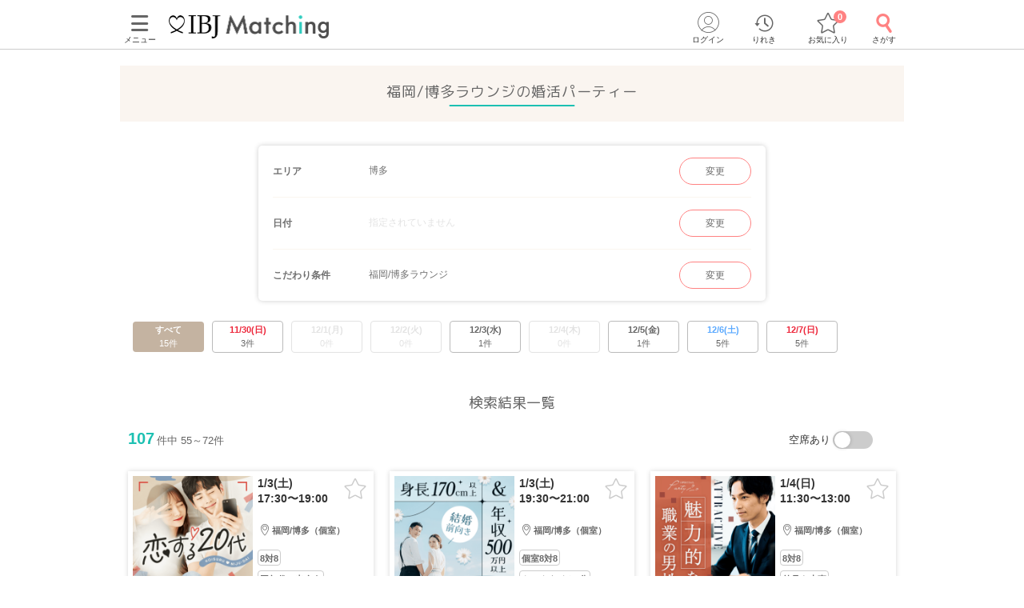

--- FILE ---
content_type: text/html; charset=utf-8
request_url: https://www.partyparty.jp/pref_fukuoka/area_hakata/floor_hakata?page=4
body_size: 24799
content:
<!DOCTYPE html><html lang="ja"><head prefix="og: http://ogp.me/ns# fb: http://ogp.me/ns/fb# article: http://ogp.me/ns/article#"><meta charset="UTF-8" /><meta content="IE=edge" http-equiv="X-UA-Compatible" /><meta content="width=device-width, initial-scale=1.0, user-scalable=no, viewport-fit=cover" name="viewport" /><meta content="telephone=no" name="format-detection" /><meta content="福岡/博多ラウンジ - 博多の婚活パーティー・お見合いパーティー専用会場 - 4ページ目｜【IBJ Matching】婚活パーティー・街コン運営サイトのIBJマッチング" property="og:title" /><meta content="article" property="og:type" /><meta content="https://www.partyparty.jp/pref_fukuoka/area_hakata/floor_hakata?page=4" property="og:url" /><meta content="https://www-partyparty-jp-data.s3-ap-northeast-1.amazonaws.com/upload/floor_image/floor_image/434/434" property="og:image" /><meta content="婚活パーティー・恋活イベントならIBJ Matching｜IBJ" property="og:site_name" /><meta content="IBJマッチングが運営する福岡/博多で人気の個室型婚活パーティー！博多駅から徒歩1分 の会場で開催される婚活・お見合いパーティーや恋活イベントを簡単検索できます。初参加や一人参加の方でも安心の全員と話せる個室タイプで同年代や趣味コンなど多彩な企画をご用意。当日参加も受付中！(4ページ目)" property="og:description" /><meta content="IBJマッチングが運営する福岡/博多で人気の個室型婚活パーティー！博多駅から徒歩1分 の会場で開催される婚活・お見合いパーティーや恋活イベントを簡単検索できます。初参加や一人参加の方でも安心の全員と話せる個室タイプで同年代や趣味コンなど多彩な企画をご用意。当日参加も受付中！(4ページ目)" name="description" /><meta name="csrf-param" content="authenticity_token" />
<meta name="csrf-token" content="3xZiiNnuyy9ngwk8XTQQIKd2HBH0RM06AkjPX4xg4HBK57sxe+umHVQCez+Nd9oKd4P20A7cUmuKEfvx+nTyiQ==" /><title>福岡/博多ラウンジ - 博多の婚活パーティー・お見合いパーティー専用会場 - 4ページ目｜【IBJ Matching】婚活パーティー・街コン運営サイトのIBJマッチング</title><link href="/favicon.ico" rel="shortcut icon" type="image/x-icon" /><link href="/favicon.ico" rel="icon" type="image/x-icon" /><link href="https://www.partyparty.jp/apple-touch-icon.png" rel="apple-touch-icon" /><link href="/css/style.css?v=1764123646" rel="stylesheet" /><link href="https://fonts.gstatic.com" rel="preconnect" /><link href="https://fonts.googleapis.com/css2?family=M+PLUS+Rounded+1c&amp;display=swap" rel="stylesheet" /><link as="image" href="/img/common/logo.png" rel="preload" /><script src="/assets/application-16ca1df96aa645cc346d48ece23e41f61f76da2bdd68b0139eb55c6410a2453a.js"></script><script src="/assets/member-e6993729e2b8fd3f384e3b7ee9e86962d6460b18b92d4d4ad9b45b06dbbccda4.js"></script><script src="/js/area_form.js?v=1764123646"></script><script src="/assets/member/js/search_condition-6feb69b02b1467b281e70ed0c2dd5260600f5d225ea59127827bae385aec6bc9.js"></script><link href="https://www.partyparty.jp/pref_fukuoka/area_hakata/floor_hakata?page=4" rel="canonical" /><link href="/css/search_result.css?v=1764123646" rel="stylesheet" /><link href="/css/area.css?v=1764123646" rel="stylesheet" /><script src="/js/parties_search.js?v=1764123646"></script><link href="/css/search_result.css?v=1764123646" rel="stylesheet" /><script src="/assets/member/jquery.cleanQuery-566f1fba201a7a43d8d2cbd17df1d06aab6415f225355bc452443a6a0b9fe82a.js"></script><link href="https://www.partyparty.jp/pref_fukuoka/area_hakata/floor_hakata?page=5" rel="next" /><link href="https://www.partyparty.jp/pref_fukuoka/area_hakata/floor_hakata?page=3" rel="prev" />  <script type="text/javascript">
    window.dataLayer = window.dataLayer || [];
    dataLayer.push({
          'device': 'd',
          'member': '非会員',
          'member_id': 'unknown',
          'sex': '未選択',
          'age': '未選択',
          'pageType': 'floor_page',
          'pageArea': '福岡県/博多/福岡/博多ラウンジ',
          'customerId': ''
    }); 
  </script>
<script src="/js/gtm_head.js"></script></head><body class="drawer drawer--left"><!-- Google Tag Manager (noscript) --><noscript><iframe height="0" src="https://www.googletagmanager.com/ns.html?id=GTM-KFTBQ32" style="display:none;visibility:hidden" width="0"></iframe></noscript><!-- End Google Tag Manager (noscript) --><div class="container"><div class="header js-fixed-top"><div class="small-collapse medium-uncollapse row"><div class="small-12 columns"><div class="header__body"><div class="header__logo"><a href="/kyushu"><img alt="上場企業が運営する婚活パーティー IBJ Matching（旧：PARTY☆PARTY）" loading="lazy" src="/img/common/logo.png" /></a></div><div class="header__pc-menu"><div class="menu-popover"><p><span><i class="ficon-menu"></i><br />メニュー</span></p></div><div class="menu-list"><div class="menu-list__block"><p class="title">パーティーを探す</p><ul><li><a href="/coming_soon_search">今週開催のパーティーから探す</a></li><li><a href="/next_week_search">来週開催のパーティ−から探す</a></li><li><a href="/man_first_search">男性先行中のパーティ−から探す</a></li><li><a href="/woman_first_search">女性先行中のパーティ−から探す</a></li><li><a href="/party_hope_search">お相手の条件から探す</a></li><li><a href="/party_type_search">パーティータイプから探す</a></li><li><a href="/special_features">婚活パーティー・街コン特集から探す</a></li><li class="keywords-search"><span>フリーワードで検索</span><form id="menu_search" action="/party_detail_search/search" accept-charset="UTF-8" method="get"><div class="searchbox--box"><input placeholder="婚活初心者、アニメ、ねこカフェ" class="searchbox-txtarea js-initial-value-delete is-active free global_search" type="text" name="member_party_detail_search[freeword]" id="member_party_detail_search_freeword" /><button type="submit" class="searchbox-sumbit" onclick="$(&#39;#menu_search&#39;).submit();return false;"><i class="ficon-glass-bold"></i></button></div></form></li></ul></div><div class="menu-list__block"><p class="title">初めてガイド</p><ul><li><a href="/info/">婚活パーティーとは</a></li><li><a href="/promise/">サービスの特長</a></li><li><a href="/info/sanka.html">パーティー参加の流れ</a></li><li><a href="/info/party_tool.html">パーティーツール紹介</a></li><li><a href="/party_types">パーティータイプ紹介</a></li><li><a href="/party_rank">パーティーランクとは</a></li><li><a href="/info/osasoi.html">お誘い機能とは</a></li></ul></div><div class="menu-list__block"><p class="title">お役立ちコンテンツ</p><ul><li><a href="/top_party_reports">パーティー開催レポート</a></li><li><a href="/episode_reports">しあわせエピソード</a></li><li><a href="/user_contents">恋愛・婚活コラム</a></li><li><a href="/info/fashion.html"> 婚活ファッションガイド</a></li><li><a href="/qa"> よくあるご質問</a></li><li><a href="/contacts/new">お問い合わせ</a></li></ul></div></div></div><div class="header__menu"><a class="drawer-toggle drawer-hamburger" href="#"><span><i class="ficon-menu"></i><br>メニュー</br></span></a></div><div class="header__login"><div class="login-popover"><p><span><i class="ficon-circle-people"></i><br />ログイン</span></p></div><div class="login-list"><ul><li><a rel="nofollow" href="/login?return_url=%2Flounge_search%2Fhakata%2Ftop%3Farea_url%3Dhakata%26pref_url%3Dfukuoka%26page%3D4">ログイン</a></li><li><a rel="nofollow" href="/member/new">メンバー登録</a></li></ul></div></div><div class="header__history"><a href="/browsing_history_search"><span><i class="ficon-history"></i><br>りれき</br></span></a></div><div class="header__favlist animate-bounce-in"><a href="/favorite_party_search"><span><i class="ficon-star-favo animate-bounce-in-item go-animate"></i><br>お気に入り</br></span></a><p class="header__favlist-badge animate-bounce-in-item go-animate" id="favorite-badge-count">0</p></div><div class="header__search"><a href="/party_detail_search?clear=true"><span class="header-search"><i class="ficon-glass-bold"></i><br>さがす</br></span></a></div></div></div></div><div class="favorited-popup" id="js-favorited-popup" style="opacity: 1; display: none;"><div class="favorited-balloon"><div class="favorited-balloon_body balloon--top_center"><p>お気に入りに追加されました。</p></div></div></div></div><div class="global-nav-slide"><div class="drawer-main drawer-expand"><nav class="drawer-nav" role="navigation"><div class="side-menu"><div class="side-menu__head"><p class="small-tit-smallheader">メニュー</p><p class="close-btn"><a class="close-btn drawer-toggle drawer-close" href="#"><i class="ficon-close"></i></a></p></div><div class="side-menu__login"><p class="no-member">アカウント</p><ul><li><a class="login" rel="nofollow" href="/login?return_url=%2Flounge_search%2Fhakata%2Ftop%3Farea_url%3Dhakata%26pref_url%3Dfukuoka%26page%3D4">ログイン</a></li><li><a class="registration" rel="nofollow" href="/member/new">メンバー登録</a></li></ul></div><div class="side-menu__block"><p class="sub-title">パーティーを探す</p><ul class="side-nav arrow border wrap"><li><a href="/coming_soon_search">今週開催のパーティーから探す</a></li><li><a href="/next_week_search">来週開催のパーティ−から探す</a></li><li><a href="/man_first_search">男性先行中のパーティ−から探す</a></li><li><a href="/woman_first_search">女性先行中のパーティ−から探す</a></li><li><a href="/party_hope_search">お相手の条件から探す</a></li><li><a href="/party_type_search">パーティータイプから探す</a></li><li><a href="/special_features">婚活パーティー・街コン特集から探す</a></li><li class="keywords-search"><span>フリーワードで検索</span><form id="side_search" action="/party_detail_search/search" accept-charset="UTF-8" method="get"><div class="searchbox--box"><input placeholder="婚活初心者、アニメ、ねこカフェ" class="searchbox-txtarea js-initial-value-delete is-active free global_search" type="text" name="member_party_detail_search[freeword]" id="member_party_detail_search_freeword" /><button type="submit" class="searchbox-sumbit" onclick="$(&#39;#side_search&#39;).submit();return false;"><i class="ficon-glass-bold"></i></button></div></form></li></ul></div><div class="side-menu__block"><p class="sub-title">初めてガイド</p><ul class="side-nav arrow border wrap"><li><a href="/info/">婚活パーティーとは</a></li><li><a href="/promise/">サービスの特長</a></li><li><a href="/info/sanka.html">パーティー参加の流れ</a></li><li><a href="/info/party_tool.html">パーティーツール紹介</a></li><li><a href="/party_types">パーティータイプ紹介</a></li><li><a href="/party_rank">パーティーランクとは</a></li><li><a href="/info/osasoi.html">お誘い機能とは</a></li></ul></div><div class="side-menu__block"><p class="sub-title">お役立ちコンテンツ</p><ul class="side-nav arrow border wrap"><li><a href="/top_party_reports">パーティー開催レポート</a></li><li><a href="/episode_reports">しあわせエピソード</a></li><li><a href="/user_contents">恋愛・婚活コラム</a></li><li><a href="/info/fashion.html"> 婚活ファッションガイド</a></li><li><a href="/qa"> よくあるご質問</a></li><li><a href="/contacts/new">お問い合わせ</a></li></ul></div></div></nav></div></div><div class="contents--single"><div class="main lounge"><form id="search_form" action="/pref_fukuoka/area_hakata/floor_hakata" accept-charset="UTF-8" method="get"><input type="hidden" name="order" id="order" value="start_at" autocomplete="off" /><input type="hidden" name="full_capacity_flg" id="full_capacity_flg" value="true" autocomplete="off" /><input type="hidden" name="early_discount_only_flg" id="early_discount_only_flg" value="false" autocomplete="off" /><input type="hidden" name="ultra_early_discount_only_flg" id="ultra_early_discount_only_flg" autocomplete="off" /><input type="hidden" name="display_direct_landing_flg" id="display_direct_landing_flg" value="true" autocomplete="off" /></form><div class="small-collapse medium-uncollapse row"><div class="small-12 columns"><h1 class="simple-tit-bottomborder"><span>福岡/博多ラウンジの<br class="show-for-small" />婚活パーティー</span></h1><form class="new_member_party_detail_search" id="new_member_party_detail_search" action="/party_detail_search/search" accept-charset="UTF-8" method="get"><div class="row small-collapse mt20"><div class="small-12 small-centered columns medium-8"><div class="search-condition-new text-margin"><div class="condition-box"><p>エリア</p><p>博多</p><a class="submit_button" data-action="/party_detail_search/area_condition" href="#"><span>変更</span></a></div><div class="condition-box"><p>日付</p><p class="null">指定されていません</p><a class="submit_button reset_origin_start_at_array" data-action="/party_detail_search/date_condition" href="#"><span>変更</span></a></div><div class="condition-box"><p>こだわり条件</p><p>福岡/博多ラウンジ</p><a class="submit_button add_detail_condition" data-action="/party_detail_search/detail_condition" href="#"><span>変更</span></a></div></div><input autocomplete="off" type="hidden" value="300010" name="member_party_detail_search[block_cd]" id="member_party_detail_search_block_cd" /><input autocomplete="off" type="hidden" name="member_party_detail_search[freeword]" id="member_party_detail_search_freeword" /><input autocomplete="off" type="hidden" name="member_party_detail_search[gender_cd]" id="member_party_detail_search_gender_cd" /><input autocomplete="off" type="hidden" name="member_party_detail_search[member_age]" id="member_party_detail_search_member_age" /><input autocomplete="off" type="hidden" name="member_party_detail_search[min_age]" id="member_party_detail_search_min_age" /><input autocomplete="off" type="hidden" name="member_party_detail_search[max_age]" id="member_party_detail_search_max_age" /><input autocomplete="off" type="hidden" name="member_party_detail_search[party_attribute]" id="member_party_detail_search_party_attribute" /><input autocomplete="off" type="hidden" name="member_party_detail_search[start_on]" id="member_party_detail_search_start_on" /><input autocomplete="off" type="hidden" name="member_party_detail_search[end_on]" id="member_party_detail_search_end_on" /><input autocomplete="off" type="hidden" name="member_party_detail_search[start_time]" id="member_party_detail_search_start_time" /><input autocomplete="off" type="hidden" name="member_party_detail_search[event_feature_id]" id="member_party_detail_search_event_feature_id" /><input autocomplete="off" type="hidden" name="member_party_detail_search[event_category_id]" id="member_party_detail_search_event_category_id" /><input multiple="multiple" id="origin_start_at_array" autocomplete="off" type="hidden" name="member_party_detail_search[origin_start_at_array][]" /><input id="start_at_str" autocomplete="off" type="hidden" name="member_party_detail_search[start_at_str]" /><input multiple="multiple" value="126" class="searched_area" autocomplete="off" type="hidden" name="member_party_detail_search[area][]" id="member_party_detail_search_area" /><input multiple="multiple" value="104040" autocomplete="off" type="hidden" name="member_party_detail_search[prefecture_cd][]" id="member_party_detail_search_prefecture_cd" /><input multiple="multiple" id="quick_search_area" autocomplete="off" type="hidden" name="member_party_detail_search[area][]" /><input multiple="multiple" id="quick_search_pref" autocomplete="off" type="hidden" name="member_party_detail_search[prefecture_cd][]" /><input multiple="multiple" value="434" autocomplete="off" type="hidden" name="member_party_detail_search[floor][]" id="member_party_detail_search_floor" /><input multiple="multiple" id="quick_search_hope" autocomplete="off" type="hidden" name="member_party_detail_search[opposite_hope][]" /><input type="hidden" name="full_capacity_flg" id="full_capacity_flg" autocomplete="off" /><input type="hidden" name="early_discount_only_flg" id="early_discount_only_flg" autocomplete="off" /><input type="hidden" name="ultra_early_discount_only_flg" id="ultra_early_discount_only_flg" value="false" autocomplete="off" /><input type="hidden" name="order" id="order" value="start_at" autocomplete="off" /><input type="hidden" name="display_date_search_count_flg" id="display_date_search_count_flg" value="true" autocomplete="off" /><input type="hidden" name="hide_date_search_buttons_flg" id="new_hide_date_search_buttons_flg" autocomplete="off" /><div class="adjustment-btn js-adjustment-search"><a class="submit_button" data-action="/party_detail_search/detail_condition" href="#"><i class="ficon-adjustment"></i><span>絞り込む</span></a></div></div></div><div class="row small-collapse"><div class="small-12 medium-12 small-centered columns"><div class="date-result"><ul><li class="active"><a data-action="/party_detail_search/search" data-date="[]" href="#"><span class="date">すべて</span><span class="result">15件</span></a></li><li><a class="submit_button date_search" data-action="/party_detail_search/search" data-date="2025/11/30" href="#"><span class="date sunday">11/30(日)</span><span class="result">3件</span></a></li><li class="disabled"><a data-action="/party_detail_search/search" data-date="2025/12/1" href="#"><span class="date">12/1(月)</span><span class="result">0件</span></a></li><li class="disabled"><a data-action="/party_detail_search/search" data-date="2025/12/2" href="#"><span class="date">12/2(火)</span><span class="result">0件</span></a></li><li><a class="submit_button date_search" data-action="/party_detail_search/search" data-date="2025/12/3" href="#"><span class="date">12/3(水)</span><span class="result">1件</span></a></li><li class="disabled"><a data-action="/party_detail_search/search" data-date="2025/12/4" href="#"><span class="date">12/4(木)</span><span class="result">0件</span></a></li><li><a class="submit_button date_search" data-action="/party_detail_search/search" data-date="2025/12/5" href="#"><span class="date">12/5(金)</span><span class="result">1件</span></a></li><li><a class="submit_button date_search" data-action="/party_detail_search/search" data-date="2025/12/6" href="#"><span class="date saturday">12/6(土)</span><span class="result">5件</span></a></li><li><a class="submit_button date_search" data-action="/party_detail_search/search" data-date="2025/12/7" href="#"><span class="date sunday">12/7(日)</span><span class="result">5件</span></a></li></ul></div></div></div></form><h2 class="page-list-title">検索結果一覧</h2><div class="page-nav small-side-margin"><p class="page-nav__count"><em class="total">107</em>件中 55～72件</p><div class="switch-container"><div class="full-switch"><p>空席あり</p><input checked="" data-form_id="search_form" id="full" name="full" type="checkbox" /><label class="gtm-full-label" for="full"></label></div></div></div><div class="party-list row small-collapse medium-uncollapse party-list-bgcolor"><script type="application/ld+json">
[
  {
    "@context": "https://schema.org/",
    "@type": "Event",
    "description": "福岡県/博多エリア/福岡/博多ラウンジで2026/1/3 (土)開催の婚活パーティー（お見合いパーティー）「＼大人気♡婚活同窓会／
共通の話題も多く距離が縮まる同世代」の詳細。パーティーの特長や内容・参加資格・料金・会場アクセス案内はここでチェック！",
    "image": "https://www-partyparty-jp-data.s3-ap-northeast-1.amazonaws.com/upload/party_image/image/7832.png",
    "name": "＼大人気♡婚活同窓会／
共通の話題も多く距離が縮まる同世代",
    "startDate": "2026-01-03T17:30+09:00",
    "endDate": "2026-01-03T19:00+09:00",
    "eventStatus": "https://schema.org/EventScheduled",
    "eventAttendanceMode": "https://schema.org/OfflineEventAttendanceMode",
    "url": "https://www.partyparty.jp/party-detail/pid1693812",
    "offers": [
      {
        "@type": "Offer",
        "name": "男性",
        "url": "https://www.partyparty.jp/party-detail/pid1693812",
        "priceCurrency": "JPY",
        "availability": "http://schema.org/InStock",
        "price": "3400",
        "validFrom": "2025-10-02"
      },
      {
        "@type": "Offer",
        "name": "女性",
        "url": "https://www.partyparty.jp/party-detail/pid1693812",
        "priceCurrency": "JPY",
        "availability": "http://schema.org/InStock",
        "price": "1500",
        "validFrom": "2025-10-02"
      }
    ],
    "performer":{
      "@type": "Person",
      "name": "IBJ Matching 福岡/博多ラウンジ のスタッフ"
    },
    "location" : {
        "@type": "Place",
        "name": "福岡/博多ラウンジ",
        "address": {
          "@type": "PostalAddress",
          "addressRegion": "福岡県",
          "addressLocality": "福岡市",
          "streetAddress": "博多区博多駅中央街2-1　博多バスターミナルビル9階",
          "addressCountry": {
            "@type": "Country",
            "name": "日本"
          }
        }
    },
    "organizer":{
      "@type": "Corporation",
      "name": "IBJ Matching",
      "alternateName": [ "IBJマッチング", "PARTY☆PARTY" ],
      "url": "https://www.partyparty.jp"
    }
  }
]
</script><div class="small-12 medium-6 large-4 columns"><div class="party-data man" id="party_1693812"><a class="party-data__link" href="https://www.partyparty.jp/party-detail/pid1693812"><div class="party-data__body"><div class="party-data__image  regular-price"><img class="lazyload" alt="【福岡/博多（個室）】＼大人気♡婚活同窓会／
共通の話題も多く距離が縮まる同世代" width="344" height="344" sizes="100vw" srcset="https://www-partyparty-jp-data.s3-ap-northeast-1.amazonaws.com/upload/party_image/image_l_sp/7832.png 375w, https://www-partyparty-jp-data.s3-ap-northeast-1.amazonaws.com/upload/party_image/image_l_m/7832.png 767w, https://www-partyparty-jp-data.s3-ap-northeast-1.amazonaws.com/upload/party_image/image_l_pc/7832.png 1024w" src="https://www-partyparty-jp-data.s3-ap-northeast-1.amazonaws.com/upload/party_image/image/7832.png" /></div><div class="party-data__detail"><p class="party-data__date">1/3(土)<br />17:30〜19:00</p><p class="party-data__lounge"><i class="ficon-area"></i>福岡/博多（個室）</p><div class="party-data__tag"><p><span>8対8</span></p><br /><p><span>同年代で出会う</span></p><br /></div></div></div><div class="party-data__title"><p>＼大人気♡婚活同窓会／<br>共通の話題も多く距離が縮まる同世代</p></div><div class="party-data__condition"><div class="party-condition favlist"><p class="party-condition__sex"><i class="ficon-circle-man"></i></p><p class="party-condition__body--man"><span class="party-condition__age">23〜29歳</span></p><p class="party-condition__price discount"><span class="discount-before"><del>3,400円</del><small> → </small></span>3,000<small>円</small></p></div><div class="party-condition favlist"><p class="party-condition__sex"><i class="ficon-circle-woman"></i></p><p class="party-condition__body--woman"><span class="party-condition__age">23〜29歳</span></p><p class="party-condition__price discount"><span class="discount-before"><del>1,500円</del><small> → </small></span>0<small>円</small></p></div></div></a><div class="party-data__fav"><div class="fav-state fav-state--toggle"><div class="party-data__fav-body" id="party_favorite_1693812" onclick="register_favorite_party(1693812, &#39;&#39;); return false;"><span class="animate-bounce-in-item go-animate js-favorited-popup"><i class="ficon-star-favo"></i></span></div></div></div></div></div><script type="application/ld+json">
[
  {
    "@context": "https://schema.org/",
    "@type": "Event",
    "description": "福岡県/博多エリア/福岡/博多ラウンジで2026/1/3 (土)開催の婚活パーティー（お見合いパーティー）「＼将来を見据えたお付き合いを♡／
高年収＆身長170cm以上の男性」の詳細。パーティーの特長や内容・参加資格・料金・会場アクセス案内はここでチェック！",
    "image": "https://www-partyparty-jp-data.s3-ap-northeast-1.amazonaws.com/upload/party_image/image/7688.png",
    "name": "＼将来を見据えたお付き合いを♡／
高年収＆身長170cm以上の男性",
    "startDate": "2026-01-03T19:30+09:00",
    "endDate": "2026-01-03T21:00+09:00",
    "eventStatus": "https://schema.org/EventScheduled",
    "eventAttendanceMode": "https://schema.org/OfflineEventAttendanceMode",
    "url": "https://www.partyparty.jp/party-detail/pid1693813",
    "offers": [
      {
        "@type": "Offer",
        "name": "男性",
        "url": "https://www.partyparty.jp/party-detail/pid1693813",
        "priceCurrency": "JPY",
        "availability": "http://schema.org/InStock",
        "price": "3400",
        "validFrom": "2025-10-02"
      },
      {
        "@type": "Offer",
        "name": "女性",
        "url": "https://www.partyparty.jp/party-detail/pid1693813",
        "priceCurrency": "JPY",
        "availability": "http://schema.org/InStock",
        "price": "1900",
        "validFrom": "2025-10-02"
      }
    ],
    "performer":{
      "@type": "Person",
      "name": "IBJ Matching 福岡/博多ラウンジ のスタッフ"
    },
    "location" : {
        "@type": "Place",
        "name": "福岡/博多ラウンジ",
        "address": {
          "@type": "PostalAddress",
          "addressRegion": "福岡県",
          "addressLocality": "福岡市",
          "streetAddress": "博多区博多駅中央街2-1　博多バスターミナルビル9階",
          "addressCountry": {
            "@type": "Country",
            "name": "日本"
          }
        }
    },
    "organizer":{
      "@type": "Corporation",
      "name": "IBJ Matching",
      "alternateName": [ "IBJマッチング", "PARTY☆PARTY" ],
      "url": "https://www.partyparty.jp"
    }
  }
]
</script><div class="small-12 medium-6 large-4 columns"><div class="party-data man" id="party_1693813"><a class="party-data__link" href="https://www.partyparty.jp/party-detail/pid1693813"><div class="party-data__body"><div class="party-data__image  regular-price"><img class="lazyload" alt="【福岡/博多（個室）】＼将来を見据えたお付き合いを♡／
高年収＆身長170cm以上の男性" width="344" height="344" sizes="100vw" srcset="https://www-partyparty-jp-data.s3-ap-northeast-1.amazonaws.com/upload/party_image/image_l_sp/7688.png 375w, https://www-partyparty-jp-data.s3-ap-northeast-1.amazonaws.com/upload/party_image/image_l_m/7688.png 767w, https://www-partyparty-jp-data.s3-ap-northeast-1.amazonaws.com/upload/party_image/image_l_pc/7688.png 1024w" src="https://www-partyparty-jp-data.s3-ap-northeast-1.amazonaws.com/upload/party_image/image/7688.png" /></div><div class="party-data__detail"><p class="party-data__date">1/3(土)<br />19:30〜21:00</p><p class="party-data__lounge"><i class="ficon-area"></i>福岡/博多（個室）</p><div class="party-data__tag"><p><span>個室8対8</span></p><br /><p><span>トークタイム8分</span></p><br /></div></div></div><div class="party-data__title"><p>＼将来を見据えたお付き合いを♡／<br>高年収＆身長170cm以上の男性</p></div><div class="party-data__condition"><div class="party-condition favlist"><p class="party-condition__sex"><i class="ficon-circle-man"></i></p><p class="party-condition__body--man"><span class="party-condition__age">31〜44歳</span></p><p class="party-condition__price discount"><span class="discount-before"><del>3,400円</del><small> → </small></span>3,000<small>円</small></p></div><div class="party-condition favlist"><p class="party-condition__sex"><i class="ficon-circle-woman"></i></p><p class="party-condition__body--woman"><span class="party-condition__age">28〜39歳</span></p><p class="party-condition__price discount"><span class="discount-before"><del>1,900円</del><small> → </small></span>0<small>円</small></p></div></div></a><div class="party-data__fav"><div class="fav-state fav-state--toggle"><div class="party-data__fav-body" id="party_favorite_1693813" onclick="register_favorite_party(1693813, &#39;&#39;); return false;"><span class="animate-bounce-in-item go-animate js-favorited-popup"><i class="ficon-star-favo"></i></span></div></div></div></div></div><script type="application/ld+json">
[
  {
    "@context": "https://schema.org/",
    "@type": "Event",
    "description": "福岡県/博多エリア/福岡/博多ラウンジで2026/1/4 (日)開催の婚活パーティー（お見合いパーティー）「＼身だしなみに気を使う／若きエリート男性
営業/公務員/有名・大手企業勤務etc」の詳細。パーティーの特長や内容・参加資格・料金・会場アクセス案内はここでチェック！",
    "image": "https://www-partyparty-jp-data.s3-ap-northeast-1.amazonaws.com/upload/party_image/image/8009.png",
    "name": "＼身だしなみに気を使う／若きエリート男性
営業/公務員/有名・大手企業勤務etc",
    "startDate": "2026-01-04T11:30+09:00",
    "endDate": "2026-01-04T13:00+09:00",
    "eventStatus": "https://schema.org/EventScheduled",
    "eventAttendanceMode": "https://schema.org/OfflineEventAttendanceMode",
    "url": "https://www.partyparty.jp/party-detail/pid1693814",
    "offers": [
      {
        "@type": "Offer",
        "name": "男性",
        "url": "https://www.partyparty.jp/party-detail/pid1693814",
        "priceCurrency": "JPY",
        "availability": "http://schema.org/InStock",
        "price": "3400",
        "validFrom": "2025-10-03"
      },
      {
        "@type": "Offer",
        "name": "女性",
        "url": "https://www.partyparty.jp/party-detail/pid1693814",
        "priceCurrency": "JPY",
        "availability": "http://schema.org/InStock",
        "price": "1500",
        "validFrom": "2025-10-03"
      }
    ],
    "performer":{
      "@type": "Person",
      "name": "IBJ Matching 福岡/博多ラウンジ のスタッフ"
    },
    "location" : {
        "@type": "Place",
        "name": "福岡/博多ラウンジ",
        "address": {
          "@type": "PostalAddress",
          "addressRegion": "福岡県",
          "addressLocality": "福岡市",
          "streetAddress": "博多区博多駅中央街2-1　博多バスターミナルビル9階",
          "addressCountry": {
            "@type": "Country",
            "name": "日本"
          }
        }
    },
    "organizer":{
      "@type": "Corporation",
      "name": "IBJ Matching",
      "alternateName": [ "IBJマッチング", "PARTY☆PARTY" ],
      "url": "https://www.partyparty.jp"
    }
  }
]
</script><div class="small-12 medium-6 large-4 columns"><div class="party-data man" id="party_1693814"><a class="party-data__link" href="https://www.partyparty.jp/party-detail/pid1693814"><div class="party-data__body"><div class="party-data__image  regular-price"><img class="lazyload" alt="【福岡/博多（個室）】＼身だしなみに気を使う／若きエリート男性
営業/公務員/有名・大手企業勤務etc" width="344" height="344" sizes="100vw" srcset="https://www-partyparty-jp-data.s3-ap-northeast-1.amazonaws.com/upload/party_image/image_l_sp/8009.png 375w, https://www-partyparty-jp-data.s3-ap-northeast-1.amazonaws.com/upload/party_image/image_l_m/8009.png 767w, https://www-partyparty-jp-data.s3-ap-northeast-1.amazonaws.com/upload/party_image/image_l_pc/8009.png 1024w" src="https://www-partyparty-jp-data.s3-ap-northeast-1.amazonaws.com/upload/party_image/image/8009.png" /></div><div class="party-data__detail"><p class="party-data__date">1/4(日)<br />11:30〜13:00</p><p class="party-data__lounge"><i class="ficon-area"></i>福岡/博多（個室）</p><div class="party-data__tag"><p><span>8対8</span></p><br /><p><span>外見も大事</span></p><br /></div></div></div><div class="party-data__title"><p>＼身だしなみに気を使う／若きエリート男性<br>営業/公務員/有名・大手企業勤務etc</p></div><div class="party-data__condition"><div class="party-condition favlist"><p class="party-condition__sex"><i class="ficon-circle-man"></i></p><p class="party-condition__body--man"><span class="party-condition__age">26〜34歳</span></p><p class="party-condition__price discount"><span class="discount-before"><del>3,400円</del><small> → </small></span>3,000<small>円</small></p></div><div class="party-condition favlist"><p class="party-condition__sex"><i class="ficon-circle-woman"></i></p><p class="party-condition__body--woman"><span class="party-condition__age">25〜32歳</span></p><p class="party-condition__price discount"><span class="discount-before"><del>1,500円</del><small> → </small></span>0<small>円</small></p></div></div></a><div class="party-data__fav"><div class="fav-state fav-state--toggle"><div class="party-data__fav-body" id="party_favorite_1693814" onclick="register_favorite_party(1693814, &#39;&#39;); return false;"><span class="animate-bounce-in-item go-animate js-favorited-popup"><i class="ficon-star-favo"></i></span></div></div></div></div></div><script type="application/ld+json">
[
  {
    "@context": "https://schema.org/",
    "@type": "Event",
    "description": "福岡県/博多エリア/福岡/博多ラウンジで2026/1/4 (日)開催の婚活パーティー（お見合いパーティー）「＼警察官・消防士・自衛隊など／
職場での出会いが少ない男女」の詳細。パーティーの特長や内容・参加資格・料金・会場アクセス案内はここでチェック！",
    "image": "https://www-partyparty-jp-data.s3-ap-northeast-1.amazonaws.com/upload/party_image/image/5254.png",
    "name": "＼警察官・消防士・自衛隊など／
職場での出会いが少ない男女",
    "startDate": "2026-01-04T13:30+09:00",
    "endDate": "2026-01-04T15:00+09:00",
    "eventStatus": "https://schema.org/EventScheduled",
    "eventAttendanceMode": "https://schema.org/OfflineEventAttendanceMode",
    "url": "https://www.partyparty.jp/party-detail/pid1693815",
    "offers": [
      {
        "@type": "Offer",
        "name": "男性",
        "url": "https://www.partyparty.jp/party-detail/pid1693815",
        "priceCurrency": "JPY",
        "availability": "http://schema.org/InStock",
        "price": "3400",
        "validFrom": "2025-10-03"
      },
      {
        "@type": "Offer",
        "name": "女性",
        "url": "https://www.partyparty.jp/party-detail/pid1693815",
        "priceCurrency": "JPY",
        "availability": "http://schema.org/InStock",
        "price": "1900",
        "validFrom": "2025-10-03"
      }
    ],
    "performer":{
      "@type": "Person",
      "name": "IBJ Matching 福岡/博多ラウンジ のスタッフ"
    },
    "location" : {
        "@type": "Place",
        "name": "福岡/博多ラウンジ",
        "address": {
          "@type": "PostalAddress",
          "addressRegion": "福岡県",
          "addressLocality": "福岡市",
          "streetAddress": "博多区博多駅中央街2-1　博多バスターミナルビル9階",
          "addressCountry": {
            "@type": "Country",
            "name": "日本"
          }
        }
    },
    "organizer":{
      "@type": "Corporation",
      "name": "IBJ Matching",
      "alternateName": [ "IBJマッチング", "PARTY☆PARTY" ],
      "url": "https://www.partyparty.jp"
    }
  }
]
</script><div class="small-12 medium-6 large-4 columns"><div class="party-data man" id="party_1693815"><a class="party-data__link" href="https://www.partyparty.jp/party-detail/pid1693815"><div class="party-data__body"><div class="party-data__image  regular-price"><img class="lazyload" alt="【福岡/博多（個室）】＼警察官・消防士・自衛隊など／
職場での出会いが少ない男女" width="344" height="344" sizes="100vw" srcset="https://www-partyparty-jp-data.s3-ap-northeast-1.amazonaws.com/upload/party_image/image_l_sp/5254.png 375w, https://www-partyparty-jp-data.s3-ap-northeast-1.amazonaws.com/upload/party_image/image_l_m/5254.png 767w, https://www-partyparty-jp-data.s3-ap-northeast-1.amazonaws.com/upload/party_image/image_l_pc/5254.png 1024w" src="https://www-partyparty-jp-data.s3-ap-northeast-1.amazonaws.com/upload/party_image/image/5254.png" /></div><div class="party-data__detail"><p class="party-data__date">1/4(日)<br />13:30〜15:00</p><p class="party-data__lounge"><i class="ficon-area"></i>福岡/博多（個室）</p><div class="party-data__tag"><p><span>8対8</span></p><br /><p><span>価値観が合う人がいい</span></p><br /></div></div></div><div class="party-data__title"><p>＼警察官・消防士・自衛隊など／<br>職場での出会いが少ない男女</p></div><div class="party-data__condition"><div class="party-condition favlist"><p class="party-condition__sex"><i class="ficon-circle-man"></i></p><p class="party-condition__body--man"><span class="party-condition__age">30〜41歳</span></p><p class="party-condition__price discount"><span class="discount-before"><del>3,400円</del><small> → </small></span>3,000<small>円</small></p></div><div class="party-condition favlist"><p class="party-condition__sex"><i class="ficon-circle-woman"></i></p><p class="party-condition__body--woman"><span class="party-condition__age">27〜37歳</span></p><p class="party-condition__price discount"><span class="discount-before"><del>1,900円</del><small> → </small></span>0<small>円</small></p></div></div></a><div class="party-data__fav"><div class="fav-state fav-state--toggle"><div class="party-data__fav-body" id="party_favorite_1693815" onclick="register_favorite_party(1693815, &#39;&#39;); return false;"><span class="animate-bounce-in-item go-animate js-favorited-popup"><i class="ficon-star-favo"></i></span></div></div></div></div></div><script type="application/ld+json">
[
  {
    "@context": "https://schema.org/",
    "@type": "Event",
    "description": "福岡県/博多エリア/福岡/博多ラウンジで2026/1/4 (日)開催の婚活パーティー（お見合いパーティー）「＼年収600万円以上などの男性／
休日はパートナーと旅行を満喫したい方♡」の詳細。パーティーの特長や内容・参加資格・料金・会場アクセス案内はここでチェック！",
    "image": "https://www-partyparty-jp-data.s3-ap-northeast-1.amazonaws.com/upload/party_image/image/4806.png",
    "name": "＼年収600万円以上などの男性／
休日はパートナーと旅行を満喫したい方♡",
    "startDate": "2026-01-04T15:30+09:00",
    "endDate": "2026-01-04T17:00+09:00",
    "eventStatus": "https://schema.org/EventScheduled",
    "eventAttendanceMode": "https://schema.org/OfflineEventAttendanceMode",
    "url": "https://www.partyparty.jp/party-detail/pid1693816",
    "offers": [
      {
        "@type": "Offer",
        "name": "男性",
        "url": "https://www.partyparty.jp/party-detail/pid1693816",
        "priceCurrency": "JPY",
        "availability": "http://schema.org/InStock",
        "price": "3400",
        "validFrom": "2025-10-03"
      },
      {
        "@type": "Offer",
        "name": "女性",
        "url": "https://www.partyparty.jp/party-detail/pid1693816",
        "priceCurrency": "JPY",
        "availability": "http://schema.org/InStock",
        "price": "1900",
        "validFrom": "2025-10-03"
      }
    ],
    "performer":{
      "@type": "Person",
      "name": "IBJ Matching 福岡/博多ラウンジ のスタッフ"
    },
    "location" : {
        "@type": "Place",
        "name": "福岡/博多ラウンジ",
        "address": {
          "@type": "PostalAddress",
          "addressRegion": "福岡県",
          "addressLocality": "福岡市",
          "streetAddress": "博多区博多駅中央街2-1　博多バスターミナルビル9階",
          "addressCountry": {
            "@type": "Country",
            "name": "日本"
          }
        }
    },
    "organizer":{
      "@type": "Corporation",
      "name": "IBJ Matching",
      "alternateName": [ "IBJマッチング", "PARTY☆PARTY" ],
      "url": "https://www.partyparty.jp"
    }
  }
]
</script><div class="small-12 medium-6 large-4 columns"><div class="party-data man" id="party_1693816"><a class="party-data__link" href="https://www.partyparty.jp/party-detail/pid1693816"><div class="party-data__body"><div class="party-data__image  regular-price"><img class="lazyload" alt="【福岡/博多（個室）】＼年収600万円以上などの男性／
休日はパートナーと旅行を満喫したい方♡" width="344" height="344" sizes="100vw" srcset="https://www-partyparty-jp-data.s3-ap-northeast-1.amazonaws.com/upload/party_image/image_l_sp/4806.png 375w, https://www-partyparty-jp-data.s3-ap-northeast-1.amazonaws.com/upload/party_image/image_l_m/4806.png 767w, https://www-partyparty-jp-data.s3-ap-northeast-1.amazonaws.com/upload/party_image/image_l_pc/4806.png 1024w" src="https://www-partyparty-jp-data.s3-ap-northeast-1.amazonaws.com/upload/party_image/image/4806.png" /></div><div class="party-data__detail"><p class="party-data__date">1/4(日)<br />15:30〜17:00</p><p class="party-data__lounge"><i class="ficon-area"></i>福岡/博多（個室）</p><div class="party-data__tag"><p><span>8対8</span></p><br /><p><span>趣味が合う方と出会いたい</span></p><br /></div></div></div><div class="party-data__title"><p>＼年収600万円以上などの男性／<br>休日はパートナーと旅行を満喫したい方♡</p></div><div class="party-data__condition"><div class="party-condition favlist"><p class="party-condition__sex"><i class="ficon-circle-man"></i></p><p class="party-condition__body--man"><span class="party-condition__age">35〜44歳</span></p><p class="party-condition__price discount"><span class="discount-before"><del>3,400円</del><small> → </small></span>3,000<small>円</small></p></div><div class="party-condition favlist"><p class="party-condition__sex"><i class="ficon-circle-woman"></i></p><p class="party-condition__body--woman"><span class="party-condition__age">30〜41歳</span></p><p class="party-condition__price discount"><span class="discount-before"><del>1,900円</del><small> → </small></span>0<small>円</small></p></div></div></a><div class="party-data__fav"><div class="fav-state fav-state--toggle"><div class="party-data__fav-body" id="party_favorite_1693816" onclick="register_favorite_party(1693816, &#39;&#39;); return false;"><span class="animate-bounce-in-item go-animate js-favorited-popup"><i class="ficon-star-favo"></i></span></div></div></div></div></div><script type="application/ld+json">
[
  {
    "@context": "https://schema.org/",
    "@type": "Event",
    "description": "福岡県/博多エリア/福岡/博多ラウンジで2026/1/4 (日)開催の婚活パーティー（お見合いパーティー）「＼証明書提示×年収500万円以上などの方／
よく笑うなど明るいと言われる男性」の詳細。パーティーの特長や内容・参加資格・料金・会場アクセス案内はここでチェック！",
    "image": "https://www-partyparty-jp-data.s3-ap-northeast-1.amazonaws.com/upload/party_image/image/7511.png",
    "name": "＼証明書提示×年収500万円以上などの方／
よく笑うなど明るいと言われる男性",
    "startDate": "2026-01-04T17:30+09:00",
    "endDate": "2026-01-04T19:00+09:00",
    "eventStatus": "https://schema.org/EventScheduled",
    "eventAttendanceMode": "https://schema.org/OfflineEventAttendanceMode",
    "url": "https://www.partyparty.jp/party-detail/pid1693817",
    "offers": [
      {
        "@type": "Offer",
        "name": "男性",
        "url": "https://www.partyparty.jp/party-detail/pid1693817",
        "priceCurrency": "JPY",
        "availability": "http://schema.org/InStock",
        "price": "3400",
        "validFrom": "2025-10-03"
      },
      {
        "@type": "Offer",
        "name": "女性",
        "url": "https://www.partyparty.jp/party-detail/pid1693817",
        "priceCurrency": "JPY",
        "availability": "http://schema.org/InStock",
        "price": "1500",
        "validFrom": "2025-10-03"
      }
    ],
    "performer":{
      "@type": "Person",
      "name": "IBJ Matching 福岡/博多ラウンジ のスタッフ"
    },
    "location" : {
        "@type": "Place",
        "name": "福岡/博多ラウンジ",
        "address": {
          "@type": "PostalAddress",
          "addressRegion": "福岡県",
          "addressLocality": "福岡市",
          "streetAddress": "博多区博多駅中央街2-1　博多バスターミナルビル9階",
          "addressCountry": {
            "@type": "Country",
            "name": "日本"
          }
        }
    },
    "organizer":{
      "@type": "Corporation",
      "name": "IBJ Matching",
      "alternateName": [ "IBJマッチング", "PARTY☆PARTY" ],
      "url": "https://www.partyparty.jp"
    }
  }
]
</script><div class="small-12 medium-6 large-4 columns"><div class="party-data man" id="party_1693817"><a class="party-data__link" href="https://www.partyparty.jp/party-detail/pid1693817"><div class="party-data__body"><div class="party-data__image  regular-price"><img class="lazyload" alt="【福岡/博多（個室）】＼証明書提示×年収500万円以上などの方／
よく笑うなど明るいと言われる男性" width="344" height="344" sizes="100vw" srcset="https://www-partyparty-jp-data.s3-ap-northeast-1.amazonaws.com/upload/party_image/image_l_sp/7511.png 375w, https://www-partyparty-jp-data.s3-ap-northeast-1.amazonaws.com/upload/party_image/image_l_m/7511.png 767w, https://www-partyparty-jp-data.s3-ap-northeast-1.amazonaws.com/upload/party_image/image_l_pc/7511.png 1024w" src="https://www-partyparty-jp-data.s3-ap-northeast-1.amazonaws.com/upload/party_image/image/7511.png" /></div><div class="party-data__detail"><p class="party-data__date">1/4(日)<br />17:30〜19:00</p><p class="party-data__lounge"><i class="ficon-area"></i>福岡/博多（個室）</p><div class="party-data__tag"><p><span>8対8</span></p><br /><p><span>男性は証明書提示必須</span></p><br /></div></div></div><div class="party-data__title"><p>＼証明書提示×年収500万円以上などの方／<br>よく笑うなど明るいと言われる男性</p></div><div class="party-data__condition"><div class="party-condition favlist"><p class="party-condition__sex"><i class="ficon-circle-man"></i></p><p class="party-condition__body--man"><span class="party-condition__age">28〜38歳</span></p><p class="party-condition__price discount"><span class="discount-before"><del>3,400円</del><small> → </small></span>3,000<small>円</small></p></div><div class="party-condition favlist"><p class="party-condition__sex"><i class="ficon-circle-woman"></i></p><p class="party-condition__body--woman"><span class="party-condition__age">26〜35歳</span></p><p class="party-condition__price discount"><span class="discount-before"><del>1,500円</del><small> → </small></span>0<small>円</small></p></div></div></a><div class="party-data__fav"><div class="fav-state fav-state--toggle"><div class="party-data__fav-body" id="party_favorite_1693817" onclick="register_favorite_party(1693817, &#39;&#39;); return false;"><span class="animate-bounce-in-item go-animate js-favorited-popup"><i class="ficon-star-favo"></i></span></div></div></div></div></div><script type="application/ld+json">
[
  {
    "@context": "https://schema.org/",
    "@type": "Event",
    "description": "福岡県/博多エリア/福岡/博多ラウンジで2026/1/7 (水)開催の婚活パーティー（お見合いパーティー）「＼年収500万円以上/公務員などの男性／
職場での出逢いが少ない男女」の詳細。パーティーの特長や内容・参加資格・料金・会場アクセス案内はここでチェック！",
    "image": "https://www-partyparty-jp-data.s3-ap-northeast-1.amazonaws.com/upload/party_image/image/7292.png",
    "name": "＼年収500万円以上/公務員などの男性／
職場での出逢いが少ない男女",
    "startDate": "2026-01-07T19:30+09:00",
    "endDate": "2026-01-07T21:00+09:00",
    "eventStatus": "https://schema.org/EventScheduled",
    "eventAttendanceMode": "https://schema.org/OfflineEventAttendanceMode",
    "url": "https://www.partyparty.jp/party-detail/pid1693818",
    "offers": [
      {
        "@type": "Offer",
        "name": "男性",
        "url": "https://www.partyparty.jp/party-detail/pid1693818",
        "priceCurrency": "JPY",
        "availability": "http://schema.org/InStock",
        "price": "3000",
        "validFrom": "2025-10-06"
      },
      {
        "@type": "Offer",
        "name": "女性",
        "url": "https://www.partyparty.jp/party-detail/pid1693818",
        "priceCurrency": "JPY",
        "availability": "http://schema.org/InStock",
        "price": "1000",
        "validFrom": "2025-10-06"
      }
    ],
    "performer":{
      "@type": "Person",
      "name": "IBJ Matching 福岡/博多ラウンジ のスタッフ"
    },
    "location" : {
        "@type": "Place",
        "name": "福岡/博多ラウンジ",
        "address": {
          "@type": "PostalAddress",
          "addressRegion": "福岡県",
          "addressLocality": "福岡市",
          "streetAddress": "博多区博多駅中央街2-1　博多バスターミナルビル9階",
          "addressCountry": {
            "@type": "Country",
            "name": "日本"
          }
        }
    },
    "organizer":{
      "@type": "Corporation",
      "name": "IBJ Matching",
      "alternateName": [ "IBJマッチング", "PARTY☆PARTY" ],
      "url": "https://www.partyparty.jp"
    }
  }
]
</script><div class="small-12 medium-6 large-4 columns"><div class="party-data man" id="party_1693818"><a class="party-data__link" href="https://www.partyparty.jp/party-detail/pid1693818"><div class="party-data__body"><div class="party-data__image  regular-price"><img class="lazyload" alt="【福岡/博多（個室）】＼年収500万円以上/公務員などの男性／
職場での出逢いが少ない男女" width="344" height="344" sizes="100vw" srcset="https://www-partyparty-jp-data.s3-ap-northeast-1.amazonaws.com/upload/party_image/image_l_sp/7292.png 375w, https://www-partyparty-jp-data.s3-ap-northeast-1.amazonaws.com/upload/party_image/image_l_m/7292.png 767w, https://www-partyparty-jp-data.s3-ap-northeast-1.amazonaws.com/upload/party_image/image_l_pc/7292.png 1024w" src="https://www-partyparty-jp-data.s3-ap-northeast-1.amazonaws.com/upload/party_image/image/7292.png" /></div><div class="party-data__detail"><p class="party-data__date">1/7(水)<br />19:30〜21:00</p><p class="party-data__lounge"><i class="ficon-area"></i>福岡/博多（個室）</p><div class="party-data__tag"><p><span>8対8</span></p><br /><p><span>恋も仕事も頑張りたい</span></p><br /></div></div></div><div class="party-data__title"><p>＼年収500万円以上/公務員などの男性／<br>職場での出逢いが少ない男女</p></div><div class="party-data__condition"><div class="party-condition favlist"><p class="party-condition__sex"><i class="ficon-circle-man"></i></p><p class="party-condition__body--man"><span class="party-condition__age">28〜37歳</span></p><p class="party-condition__price">3,000<small>円</small></p></div><div class="party-condition favlist"><p class="party-condition__sex"><i class="ficon-circle-woman"></i></p><p class="party-condition__body--woman"><span class="party-condition__age">26〜35歳</span></p><p class="party-condition__price discount"><span class="discount-before"><del>1,000円</del><small> → </small></span>0<small>円</small></p></div></div></a><div class="party-data__fav"><div class="fav-state fav-state--toggle"><div class="party-data__fav-body" id="party_favorite_1693818" onclick="register_favorite_party(1693818, &#39;&#39;); return false;"><span class="animate-bounce-in-item go-animate js-favorited-popup"><i class="ficon-star-favo"></i></span></div></div></div></div></div><script type="application/ld+json">
[
  {
    "@context": "https://schema.org/",
    "@type": "Event",
    "description": "福岡県/博多エリア/福岡/博多ラウンジで2026/1/9 (金)開催の婚活パーティー（お見合いパーティー）「＼年収1,000万円以上の男性／
綺麗な仕草etc色気がある方との出会い♡」の詳細。パーティーの特長や内容・参加資格・料金・会場アクセス案内はここでチェック！",
    "image": "https://www-partyparty-jp-data.s3-ap-northeast-1.amazonaws.com/upload/party_image/image/794.png",
    "name": "＼年収1,000万円以上の男性／
綺麗な仕草etc色気がある方との出会い♡",
    "startDate": "2026-01-09T19:30+09:00",
    "endDate": "2026-01-09T21:00+09:00",
    "eventStatus": "https://schema.org/EventScheduled",
    "eventAttendanceMode": "https://schema.org/OfflineEventAttendanceMode",
    "url": "https://www.partyparty.jp/party-detail/pid1693819",
    "offers": [
      {
        "@type": "Offer",
        "name": "男性",
        "url": "https://www.partyparty.jp/party-detail/pid1693819",
        "priceCurrency": "JPY",
        "availability": "http://schema.org/InStock",
        "price": "4400",
        "validFrom": "2025-10-08"
      },
      {
        "@type": "Offer",
        "name": "女性",
        "url": "https://www.partyparty.jp/party-detail/pid1693819",
        "priceCurrency": "JPY",
        "availability": "http://schema.org/InStock",
        "price": "2400",
        "validFrom": "2025-10-08"
      }
    ],
    "performer":{
      "@type": "Person",
      "name": "IBJ Matching 福岡/博多ラウンジ のスタッフ"
    },
    "location" : {
        "@type": "Place",
        "name": "福岡/博多ラウンジ",
        "address": {
          "@type": "PostalAddress",
          "addressRegion": "福岡県",
          "addressLocality": "福岡市",
          "streetAddress": "博多区博多駅中央街2-1　博多バスターミナルビル9階",
          "addressCountry": {
            "@type": "Country",
            "name": "日本"
          }
        }
    },
    "organizer":{
      "@type": "Corporation",
      "name": "IBJ Matching",
      "alternateName": [ "IBJマッチング", "PARTY☆PARTY" ],
      "url": "https://www.partyparty.jp"
    }
  }
]
</script><div class="small-12 medium-6 large-4 columns"><div class="party-data man" id="party_1693819"><a class="party-data__link" href="https://www.partyparty.jp/party-detail/pid1693819"><div class="party-data__body"><div class="party-data__image  regular-price"><img class="lazyload" alt="【福岡/博多（個室）】＼年収1,000万円以上の男性／
綺麗な仕草etc色気がある方との出会い♡" width="344" height="344" sizes="100vw" srcset="https://www-partyparty-jp-data.s3-ap-northeast-1.amazonaws.com/upload/party_image/image_l_sp/794.png 375w, https://www-partyparty-jp-data.s3-ap-northeast-1.amazonaws.com/upload/party_image/image_l_m/794.png 767w, https://www-partyparty-jp-data.s3-ap-northeast-1.amazonaws.com/upload/party_image/image_l_pc/794.png 1024w" src="https://www-partyparty-jp-data.s3-ap-northeast-1.amazonaws.com/upload/party_image/image/794.png" /></div><div class="party-data__detail"><p class="party-data__date">1/9(金)<br />19:30〜21:00</p><p class="party-data__lounge"><i class="ficon-area"></i>福岡/博多（個室）</p><div class="party-data__tag"><p><span>8対8</span></p><br /><p><span>外見も大事</span></p><br /></div></div></div><div class="party-data__title"><p>＼年収1,000万円以上の男性／<br>綺麗な仕草etc色気がある方との出会い♡</p></div><div class="party-data__condition"><div class="party-condition favlist"><p class="party-condition__sex"><i class="ficon-circle-man"></i></p><p class="party-condition__body--man"><span class="party-condition__age">30〜59歳</span></p><p class="party-condition__price discount"><span class="discount-before"><del>4,400円</del><small> → </small></span>3,000<small>円</small></p></div><div class="party-condition favlist"><p class="party-condition__sex"><i class="ficon-circle-woman"></i></p><p class="party-condition__body--woman"><span class="party-condition__age">30〜59歳</span></p><p class="party-condition__price discount"><span class="discount-before"><del>2,400円</del><small> → </small></span>0<small>円</small></p></div></div></a><div class="party-data__fav"><div class="fav-state fav-state--toggle"><div class="party-data__fav-body" id="party_favorite_1693819" onclick="register_favorite_party(1693819, &#39;&#39;); return false;"><span class="animate-bounce-in-item go-animate js-favorited-popup"><i class="ficon-star-favo"></i></span></div></div></div></div></div><script type="application/ld+json">
[
  {
    "@context": "https://schema.org/",
    "@type": "Event",
    "description": "福岡県/博多エリア/福岡/博多ラウンジで2026/1/10 (土)開催の婚活パーティー（お見合いパーティー）「＼一緒にいて落ち着く関係が理想♡／
第一印象を大切にしている高身長の男性」の詳細。パーティーの特長や内容・参加資格・料金・会場アクセス案内はここでチェック！",
    "image": "https://www-partyparty-jp-data.s3-ap-northeast-1.amazonaws.com/upload/party_image/image/7383.png",
    "name": "＼一緒にいて落ち着く関係が理想♡／
第一印象を大切にしている高身長の男性",
    "startDate": "2026-01-10T11:30+09:00",
    "endDate": "2026-01-10T13:00+09:00",
    "eventStatus": "https://schema.org/EventScheduled",
    "eventAttendanceMode": "https://schema.org/OfflineEventAttendanceMode",
    "url": "https://www.partyparty.jp/party-detail/pid1693820",
    "offers": [
      {
        "@type": "Offer",
        "name": "男性",
        "url": "https://www.partyparty.jp/party-detail/pid1693820",
        "priceCurrency": "JPY",
        "availability": "http://schema.org/InStock",
        "price": "3400",
        "validFrom": "2025-10-09"
      },
      {
        "@type": "Offer",
        "name": "女性",
        "url": "https://www.partyparty.jp/party-detail/pid1693820",
        "priceCurrency": "JPY",
        "availability": "http://schema.org/InStock",
        "price": "1900",
        "validFrom": "2025-10-09"
      }
    ],
    "performer":{
      "@type": "Person",
      "name": "IBJ Matching 福岡/博多ラウンジ のスタッフ"
    },
    "location" : {
        "@type": "Place",
        "name": "福岡/博多ラウンジ",
        "address": {
          "@type": "PostalAddress",
          "addressRegion": "福岡県",
          "addressLocality": "福岡市",
          "streetAddress": "博多区博多駅中央街2-1　博多バスターミナルビル9階",
          "addressCountry": {
            "@type": "Country",
            "name": "日本"
          }
        }
    },
    "organizer":{
      "@type": "Corporation",
      "name": "IBJ Matching",
      "alternateName": [ "IBJマッチング", "PARTY☆PARTY" ],
      "url": "https://www.partyparty.jp"
    }
  }
]
</script><div class="small-12 medium-6 large-4 columns"><div class="party-data man" id="party_1693820"><a class="party-data__link" href="https://www.partyparty.jp/party-detail/pid1693820"><div class="party-data__body"><div class="party-data__image  regular-price"><img class="lazyload" alt="【福岡/博多（個室）】＼一緒にいて落ち着く関係が理想♡／
第一印象を大切にしている高身長の男性" width="344" height="344" sizes="100vw" srcset="https://www-partyparty-jp-data.s3-ap-northeast-1.amazonaws.com/upload/party_image/image_l_sp/7383.png 375w, https://www-partyparty-jp-data.s3-ap-northeast-1.amazonaws.com/upload/party_image/image_l_m/7383.png 767w, https://www-partyparty-jp-data.s3-ap-northeast-1.amazonaws.com/upload/party_image/image_l_pc/7383.png 1024w" src="https://www-partyparty-jp-data.s3-ap-northeast-1.amazonaws.com/upload/party_image/image/7383.png" /></div><div class="party-data__detail"><p class="party-data__date">1/10(土)<br />11:30〜13:00</p><p class="party-data__lounge"><i class="ficon-area"></i>福岡/博多（個室）</p><div class="party-data__tag"><p><span>個室8対8</span></p><br /><p><span>トークタイム8分</span></p><br /></div></div></div><div class="party-data__title"><p>＼一緒にいて落ち着く関係が理想♡／<br>第一印象を大切にしている高身長の男性</p></div><div class="party-data__condition"><div class="party-condition favlist"><p class="party-condition__sex"><i class="ficon-circle-man"></i></p><p class="party-condition__body--man"><span class="party-condition__age">30〜41歳</span></p><p class="party-condition__price discount"><span class="discount-before"><del>3,400円</del><small> → </small></span>3,000<small>円</small></p></div><div class="party-condition favlist"><p class="party-condition__sex"><i class="ficon-circle-woman"></i></p><p class="party-condition__body--woman"><span class="party-condition__age">27〜37歳</span></p><p class="party-condition__price discount"><span class="discount-before"><del>1,900円</del><small> → </small></span>0<small>円</small></p></div></div></a><div class="party-data__fav"><div class="fav-state fav-state--toggle"><div class="party-data__fav-body" id="party_favorite_1693820" onclick="register_favorite_party(1693820, &#39;&#39;); return false;"><span class="animate-bounce-in-item go-animate js-favorited-popup"><i class="ficon-star-favo"></i></span></div></div></div></div></div><script type="application/ld+json">
[
  {
    "@context": "https://schema.org/",
    "@type": "Event",
    "description": "福岡県/博多エリア/福岡/博多ラウンジで2026/1/10 (土)開催の婚活パーティー（お見合いパーティー）「＼連絡はマメに取りたい派♪／
魅力的職業＆年収500万円以上などの男性♡」の詳細。パーティーの特長や内容・参加資格・料金・会場アクセス案内はここでチェック！",
    "image": "https://www-partyparty-jp-data.s3-ap-northeast-1.amazonaws.com/upload/party_image/image/5489.png",
    "name": "＼連絡はマメに取りたい派♪／
魅力的職業＆年収500万円以上などの男性♡",
    "startDate": "2026-01-10T13:30+09:00",
    "endDate": "2026-01-10T15:00+09:00",
    "eventStatus": "https://schema.org/EventScheduled",
    "eventAttendanceMode": "https://schema.org/OfflineEventAttendanceMode",
    "url": "https://www.partyparty.jp/party-detail/pid1693821",
    "offers": [
      {
        "@type": "Offer",
        "name": "男性",
        "url": "https://www.partyparty.jp/party-detail/pid1693821",
        "priceCurrency": "JPY",
        "availability": "http://schema.org/InStock",
        "price": "3400",
        "validFrom": "2025-10-09"
      },
      {
        "@type": "Offer",
        "name": "女性",
        "url": "https://www.partyparty.jp/party-detail/pid1693821",
        "priceCurrency": "JPY",
        "availability": "http://schema.org/InStock",
        "price": "1500",
        "validFrom": "2025-10-09"
      }
    ],
    "performer":{
      "@type": "Person",
      "name": "IBJ Matching 福岡/博多ラウンジ のスタッフ"
    },
    "location" : {
        "@type": "Place",
        "name": "福岡/博多ラウンジ",
        "address": {
          "@type": "PostalAddress",
          "addressRegion": "福岡県",
          "addressLocality": "福岡市",
          "streetAddress": "博多区博多駅中央街2-1　博多バスターミナルビル9階",
          "addressCountry": {
            "@type": "Country",
            "name": "日本"
          }
        }
    },
    "organizer":{
      "@type": "Corporation",
      "name": "IBJ Matching",
      "alternateName": [ "IBJマッチング", "PARTY☆PARTY" ],
      "url": "https://www.partyparty.jp"
    }
  }
]
</script><div class="small-12 medium-6 large-4 columns"><div class="party-data man" id="party_1693821"><a class="party-data__link" href="https://www.partyparty.jp/party-detail/pid1693821"><div class="party-data__body"><div class="party-data__image  regular-price"><img class="lazyload" alt="【福岡/博多（個室）】＼連絡はマメに取りたい派♪／
魅力的職業＆年収500万円以上などの男性♡" width="344" height="344" sizes="100vw" srcset="https://www-partyparty-jp-data.s3-ap-northeast-1.amazonaws.com/upload/party_image/image_l_sp/5489.png 375w, https://www-partyparty-jp-data.s3-ap-northeast-1.amazonaws.com/upload/party_image/image_l_m/5489.png 767w, https://www-partyparty-jp-data.s3-ap-northeast-1.amazonaws.com/upload/party_image/image_l_pc/5489.png 1024w" src="https://www-partyparty-jp-data.s3-ap-northeast-1.amazonaws.com/upload/party_image/image/5489.png" /></div><div class="party-data__detail"><p class="party-data__date">1/10(土)<br />13:30〜15:00</p><p class="party-data__lounge"><i class="ficon-area"></i>福岡/博多（個室）</p><div class="party-data__tag"><p><span>個室8対8</span></p><br /><p><span>連絡はマメに取りたい派</span></p><br /></div></div></div><div class="party-data__title"><p>＼連絡はマメに取りたい派♪／<br>魅力的職業＆年収500万円以上などの男性♡</p></div><div class="party-data__condition"><div class="party-condition favlist"><p class="party-condition__sex"><i class="ficon-circle-man"></i></p><p class="party-condition__body--man"><span class="party-condition__age">25〜33歳</span></p><p class="party-condition__price discount"><span class="discount-before"><del>3,400円</del><small> → </small></span>3,000<small>円</small></p></div><div class="party-condition favlist"><p class="party-condition__sex"><i class="ficon-circle-woman"></i></p><p class="party-condition__body--woman"><span class="party-condition__age">24〜31歳</span></p><p class="party-condition__price discount"><span class="discount-before"><del>1,500円</del><small> → </small></span>0<small>円</small></p></div></div></a><div class="party-data__fav"><div class="fav-state fav-state--toggle"><div class="party-data__fav-body" id="party_favorite_1693821" onclick="register_favorite_party(1693821, &#39;&#39;); return false;"><span class="animate-bounce-in-item go-animate js-favorited-popup"><i class="ficon-star-favo"></i></span></div></div></div></div></div><script type="application/ld+json">
[
  {
    "@context": "https://schema.org/",
    "@type": "Event",
    "description": "福岡県/博多エリア/福岡/博多ラウンジで2026/1/10 (土)開催の婚活パーティー（お見合いパーティー）「＼結婚前提のお付き合い♡／
笑顔が素敵など実年齢より若く見られる方」の詳細。パーティーの特長や内容・参加資格・料金・会場アクセス案内はここでチェック！",
    "image": "https://www-partyparty-jp-data.s3-ap-northeast-1.amazonaws.com/upload/party_image/image/5484.png",
    "name": "＼結婚前提のお付き合い♡／
笑顔が素敵など実年齢より若く見られる方",
    "startDate": "2026-01-10T15:30+09:00",
    "endDate": "2026-01-10T17:00+09:00",
    "eventStatus": "https://schema.org/EventScheduled",
    "eventAttendanceMode": "https://schema.org/OfflineEventAttendanceMode",
    "url": "https://www.partyparty.jp/party-detail/pid1693822",
    "offers": [
      {
        "@type": "Offer",
        "name": "男性",
        "url": "https://www.partyparty.jp/party-detail/pid1693822",
        "priceCurrency": "JPY",
        "availability": "http://schema.org/InStock",
        "price": "3400",
        "validFrom": "2025-10-09"
      },
      {
        "@type": "Offer",
        "name": "女性",
        "url": "https://www.partyparty.jp/party-detail/pid1693822",
        "priceCurrency": "JPY",
        "availability": "http://schema.org/InStock",
        "price": "1900",
        "validFrom": "2025-10-09"
      }
    ],
    "performer":{
      "@type": "Person",
      "name": "IBJ Matching 福岡/博多ラウンジ のスタッフ"
    },
    "location" : {
        "@type": "Place",
        "name": "福岡/博多ラウンジ",
        "address": {
          "@type": "PostalAddress",
          "addressRegion": "福岡県",
          "addressLocality": "福岡市",
          "streetAddress": "博多区博多駅中央街2-1　博多バスターミナルビル9階",
          "addressCountry": {
            "@type": "Country",
            "name": "日本"
          }
        }
    },
    "organizer":{
      "@type": "Corporation",
      "name": "IBJ Matching",
      "alternateName": [ "IBJマッチング", "PARTY☆PARTY" ],
      "url": "https://www.partyparty.jp"
    }
  }
]
</script><div class="small-12 medium-6 large-4 columns"><div class="party-data man" id="party_1693822"><a class="party-data__link" href="https://www.partyparty.jp/party-detail/pid1693822"><div class="party-data__body"><div class="party-data__image  regular-price"><img class="lazyload" alt="【福岡/博多（個室）】＼結婚前提のお付き合い♡／
笑顔が素敵など実年齢より若く見られる方" width="344" height="344" sizes="100vw" srcset="https://www-partyparty-jp-data.s3-ap-northeast-1.amazonaws.com/upload/party_image/image_l_sp/5484.png 375w, https://www-partyparty-jp-data.s3-ap-northeast-1.amazonaws.com/upload/party_image/image_l_m/5484.png 767w, https://www-partyparty-jp-data.s3-ap-northeast-1.amazonaws.com/upload/party_image/image_l_pc/5484.png 1024w" src="https://www-partyparty-jp-data.s3-ap-northeast-1.amazonaws.com/upload/party_image/image/5484.png" /></div><div class="party-data__detail"><p class="party-data__date">1/10(土)<br />15:30〜17:00</p><p class="party-data__lounge"><i class="ficon-area"></i>福岡/博多（個室）</p><div class="party-data__tag"><p><span>個室8対8</span></p><br /><p><span>結婚前提のお付き合い</span></p><br /></div></div></div><div class="party-data__title"><p>＼結婚前提のお付き合い♡／<br>笑顔が素敵など実年齢より若く見られる方</p></div><div class="party-data__condition"><div class="party-condition favlist"><p class="party-condition__sex"><i class="ficon-circle-man"></i></p><p class="party-condition__body--man"><span class="party-condition__age">31〜42歳</span></p><p class="party-condition__price discount"><span class="discount-before"><del>3,400円</del><small> → </small></span>3,000<small>円</small></p></div><div class="party-condition favlist"><p class="party-condition__sex"><i class="ficon-circle-woman"></i></p><p class="party-condition__body--woman"><span class="party-condition__age">28〜39歳</span></p><p class="party-condition__price discount"><span class="discount-before"><del>1,900円</del><small> → </small></span>0<small>円</small></p></div></div></a><div class="party-data__fav"><div class="fav-state fav-state--toggle"><div class="party-data__fav-body" id="party_favorite_1693822" onclick="register_favorite_party(1693822, &#39;&#39;); return false;"><span class="animate-bounce-in-item go-animate js-favorited-popup"><i class="ficon-star-favo"></i></span></div></div></div></div></div><script type="application/ld+json">
[
  {
    "@context": "https://schema.org/",
    "@type": "Event",
    "description": "福岡県/博多エリア/福岡/博多ラウンジで2026/1/10 (土)開催の婚活パーティー（お見合いパーティー）「＼写真審査制／1年以内に結婚したい♡
年収600万円以上の男性が参加♪」の詳細。パーティーの特長や内容・参加資格・料金・会場アクセス案内はここでチェック！",
    "image": "https://www-partyparty-jp-data.s3-ap-northeast-1.amazonaws.com/upload/party_image/image/4613.png",
    "name": "＼写真審査制／1年以内に結婚したい♡
年収600万円以上の男性が参加♪",
    "startDate": "2026-01-10T17:30+09:00",
    "endDate": "2026-01-10T19:00+09:00",
    "eventStatus": "https://schema.org/EventScheduled",
    "eventAttendanceMode": "https://schema.org/OfflineEventAttendanceMode",
    "url": "https://www.partyparty.jp/party-detail/pid1693823",
    "offers": [
      {
        "@type": "Offer",
        "name": "男性",
        "url": "https://www.partyparty.jp/party-detail/pid1693823",
        "priceCurrency": "JPY",
        "availability": "http://schema.org/InStock",
        "price": "3900",
        "validFrom": "2025-10-09"
      },
      {
        "@type": "Offer",
        "name": "女性",
        "url": "https://www.partyparty.jp/party-detail/pid1693823",
        "priceCurrency": "JPY",
        "availability": "http://schema.org/InStock",
        "price": "1500",
        "validFrom": "2025-10-09"
      }
    ],
    "performer":{
      "@type": "Person",
      "name": "IBJ Matching 福岡/博多ラウンジ のスタッフ"
    },
    "location" : {
        "@type": "Place",
        "name": "福岡/博多ラウンジ",
        "address": {
          "@type": "PostalAddress",
          "addressRegion": "福岡県",
          "addressLocality": "福岡市",
          "streetAddress": "博多区博多駅中央街2-1　博多バスターミナルビル9階",
          "addressCountry": {
            "@type": "Country",
            "name": "日本"
          }
        }
    },
    "organizer":{
      "@type": "Corporation",
      "name": "IBJ Matching",
      "alternateName": [ "IBJマッチング", "PARTY☆PARTY" ],
      "url": "https://www.partyparty.jp"
    }
  }
]
</script><div class="small-12 medium-6 large-4 columns"><div class="party-data man" id="party_1693823"><a class="party-data__link" href="https://www.partyparty.jp/party-detail/pid1693823"><div class="party-data__body"><div class="party-data__image  regular-price"><img class="lazyload" alt="【福岡/博多（個室）】＼写真審査制／1年以内に結婚したい♡
年収600万円以上の男性が参加♪" width="344" height="344" sizes="100vw" srcset="https://www-partyparty-jp-data.s3-ap-northeast-1.amazonaws.com/upload/party_image/image_l_sp/4613.png 375w, https://www-partyparty-jp-data.s3-ap-northeast-1.amazonaws.com/upload/party_image/image_l_m/4613.png 767w, https://www-partyparty-jp-data.s3-ap-northeast-1.amazonaws.com/upload/party_image/image_l_pc/4613.png 1024w" src="https://www-partyparty-jp-data.s3-ap-northeast-1.amazonaws.com/upload/party_image/image/4613.png" /></div><div class="party-data__detail"><p class="party-data__date">1/10(土)<br />17:30〜19:00</p><p class="party-data__lounge"><i class="ficon-area"></i>福岡/博多（個室）</p><div class="party-data__tag"><p><span>男女写真審査制</span></p><br /><p><span>1年以内に結婚したい</span></p><br /></div></div></div><div class="party-data__title"><p>＼写真審査制／1年以内に結婚したい♡<br>年収600万円以上の男性が参加♪</p></div><div class="party-data__condition"><div class="party-condition favlist"><p class="party-condition__sex"><i class="ficon-circle-man"></i></p><p class="party-condition__body--man"><span class="party-condition__age">37〜45歳</span></p><p class="party-condition__price discount"><span class="discount-before"><del>3,900円</del><small> → </small></span>3,000<small>円</small></p></div><div class="party-condition favlist"><p class="party-condition__sex"><i class="ficon-circle-woman"></i></p><p class="party-condition__body--woman"><span class="party-condition__age">33〜43歳</span></p><p class="party-condition__price discount"><span class="discount-before"><del>1,500円</del><small> → </small></span>0<small>円</small></p></div></div></a><div class="party-data__fav"><div class="fav-state fav-state--toggle"><div class="party-data__fav-body" id="party_favorite_1693823" onclick="register_favorite_party(1693823, &#39;&#39;); return false;"><span class="animate-bounce-in-item go-animate js-favorited-popup"><i class="ficon-star-favo"></i></span></div></div></div></div></div><script type="application/ld+json">
[
  {
    "@context": "https://schema.org/",
    "@type": "Event",
    "description": "福岡県/博多エリア/福岡/博多ラウンジで2026/1/10 (土)開催の婚活パーティー（お見合いパーティー）「＼年収500万円以上・公務員などの男性／
一緒に居ると、自然に笑顔が増える恋♡」の詳細。パーティーの特長や内容・参加資格・料金・会場アクセス案内はここでチェック！",
    "image": "https://www-partyparty-jp-data.s3-ap-northeast-1.amazonaws.com/upload/party_image/image/5881.png",
    "name": "＼年収500万円以上・公務員などの男性／
一緒に居ると、自然に笑顔が増える恋♡",
    "startDate": "2026-01-10T19:30+09:00",
    "endDate": "2026-01-10T21:00+09:00",
    "eventStatus": "https://schema.org/EventScheduled",
    "eventAttendanceMode": "https://schema.org/OfflineEventAttendanceMode",
    "url": "https://www.partyparty.jp/party-detail/pid1693824",
    "offers": [
      {
        "@type": "Offer",
        "name": "男性",
        "url": "https://www.partyparty.jp/party-detail/pid1693824",
        "priceCurrency": "JPY",
        "availability": "http://schema.org/InStock",
        "price": "3400",
        "validFrom": "2025-10-09"
      },
      {
        "@type": "Offer",
        "name": "女性",
        "url": "https://www.partyparty.jp/party-detail/pid1693824",
        "priceCurrency": "JPY",
        "availability": "http://schema.org/InStock",
        "price": "1500",
        "validFrom": "2025-10-09"
      }
    ],
    "performer":{
      "@type": "Person",
      "name": "IBJ Matching 福岡/博多ラウンジ のスタッフ"
    },
    "location" : {
        "@type": "Place",
        "name": "福岡/博多ラウンジ",
        "address": {
          "@type": "PostalAddress",
          "addressRegion": "福岡県",
          "addressLocality": "福岡市",
          "streetAddress": "博多区博多駅中央街2-1　博多バスターミナルビル9階",
          "addressCountry": {
            "@type": "Country",
            "name": "日本"
          }
        }
    },
    "organizer":{
      "@type": "Corporation",
      "name": "IBJ Matching",
      "alternateName": [ "IBJマッチング", "PARTY☆PARTY" ],
      "url": "https://www.partyparty.jp"
    }
  }
]
</script><div class="small-12 medium-6 large-4 columns"><div class="party-data man" id="party_1693824"><a class="party-data__link" href="https://www.partyparty.jp/party-detail/pid1693824"><div class="party-data__body"><div class="party-data__image  regular-price"><img class="lazyload" alt="【福岡/博多（個室）】＼年収500万円以上・公務員などの男性／
一緒に居ると、自然に笑顔が増える恋♡" width="344" height="344" sizes="100vw" srcset="https://www-partyparty-jp-data.s3-ap-northeast-1.amazonaws.com/upload/party_image/image_l_sp/5881.png 375w, https://www-partyparty-jp-data.s3-ap-northeast-1.amazonaws.com/upload/party_image/image_l_m/5881.png 767w, https://www-partyparty-jp-data.s3-ap-northeast-1.amazonaws.com/upload/party_image/image_l_pc/5881.png 1024w" src="https://www-partyparty-jp-data.s3-ap-northeast-1.amazonaws.com/upload/party_image/image/5881.png" /></div><div class="party-data__detail"><p class="party-data__date">1/10(土)<br />19:30〜21:00</p><p class="party-data__lounge"><i class="ficon-area"></i>福岡/博多（個室）</p><div class="party-data__tag"><p><span>8対8</span></p><br /><p><span>価値観が合う人がいい</span></p><br /></div></div></div><div class="party-data__title"><p>＼年収500万円以上・公務員などの男性／<br>一緒に居ると、自然に笑顔が増える恋♡</p></div><div class="party-data__condition"><div class="party-condition favlist"><p class="party-condition__sex"><i class="ficon-circle-man"></i></p><p class="party-condition__body--man"><span class="party-condition__age">28〜37歳</span></p><p class="party-condition__price discount"><span class="discount-before"><del>3,400円</del><small> → </small></span>3,000<small>円</small></p></div><div class="party-condition favlist"><p class="party-condition__sex"><i class="ficon-circle-woman"></i></p><p class="party-condition__body--woman"><span class="party-condition__age">26〜35歳</span></p><p class="party-condition__price discount"><span class="discount-before"><del>1,500円</del><small> → </small></span>0<small>円</small></p></div></div></a><div class="party-data__fav"><div class="fav-state fav-state--toggle"><div class="party-data__fav-body" id="party_favorite_1693824" onclick="register_favorite_party(1693824, &#39;&#39;); return false;"><span class="animate-bounce-in-item go-animate js-favorited-popup"><i class="ficon-star-favo"></i></span></div></div></div></div></div><script type="application/ld+json">
[
  {
    "@context": "https://schema.org/",
    "@type": "Event",
    "description": "福岡県/博多エリア/福岡/博多ラウンジで2026/1/11 (日)開催の婚活パーティー（お見合いパーティー）「【婚活初心者限定】無料1on1マッチング♪
エリート男性×ノンスモーカーの男女」の詳細。パーティーの特長や内容・参加資格・料金・会場アクセス案内はここでチェック！",
    "image": "https://www-partyparty-jp-data.s3-ap-northeast-1.amazonaws.com/upload/party_image/image/7826.png",
    "name": "【婚活初心者限定】無料1on1マッチング♪
エリート男性×ノンスモーカーの男女",
    "startDate": "2026-01-11T10:00+09:00",
    "endDate": "2026-01-11T10:30+09:00",
    "eventStatus": "https://schema.org/EventScheduled",
    "eventAttendanceMode": "https://schema.org/OfflineEventAttendanceMode",
    "url": "https://www.partyparty.jp/party-detail/pid1700421",
    "offers": [
      {
        "@type": "Offer",
        "name": "男性",
        "url": "https://www.partyparty.jp/party-detail/pid1700421",
        "priceCurrency": "JPY",
        "availability": "http://schema.org/InStock",
        "price": "0",
        "validFrom": "2025-10-10"
      },
      {
        "@type": "Offer",
        "name": "女性",
        "url": "https://www.partyparty.jp/party-detail/pid1700421",
        "priceCurrency": "JPY",
        "availability": "http://schema.org/InStock",
        "price": "0",
        "validFrom": "2025-10-10"
      }
    ],
    "performer":{
      "@type": "Person",
      "name": "IBJ Matching 福岡/博多ラウンジ のスタッフ"
    },
    "location" : {
        "@type": "Place",
        "name": "福岡/博多ラウンジ",
        "address": {
          "@type": "PostalAddress",
          "addressRegion": "福岡県",
          "addressLocality": "福岡市",
          "streetAddress": "博多区博多駅中央街2-1　博多バスターミナルビル9階",
          "addressCountry": {
            "@type": "Country",
            "name": "日本"
          }
        }
    },
    "organizer":{
      "@type": "Corporation",
      "name": "IBJ Matching",
      "alternateName": [ "IBJマッチング", "PARTY☆PARTY" ],
      "url": "https://www.partyparty.jp"
    }
  }
]
</script><div class="small-12 medium-6 large-4 columns"><div class="party-data man" id="party_1700421"><a class="party-data__link" href="https://www.partyparty.jp/party-detail/pid1700421"><div class="party-data__body"><div class="party-data__image  regular-price"><img class="lazyload" alt="【福岡/博多（個室）】【婚活初心者限定】無料1on1マッチング♪
エリート男性×ノンスモーカーの男女" width="344" height="344" sizes="100vw" srcset="https://www-partyparty-jp-data.s3-ap-northeast-1.amazonaws.com/upload/party_image/image_l_sp/7826.png 375w, https://www-partyparty-jp-data.s3-ap-northeast-1.amazonaws.com/upload/party_image/image_l_m/7826.png 767w, https://www-partyparty-jp-data.s3-ap-northeast-1.amazonaws.com/upload/party_image/image_l_pc/7826.png 1024w" src="https://www-partyparty-jp-data.s3-ap-northeast-1.amazonaws.com/upload/party_image/image/7826.png" /></div><div class="party-data__detail"><p class="party-data__date">1/11(日)<br />10:00〜10:30</p><p class="party-data__lounge"><i class="ficon-area"></i>福岡/博多（個室）</p><div class="party-data__tag"><p><span>1対1</span></p><br /><p><span>まずは出会うところから</span></p><br /></div></div></div><div class="party-data__title"><p>【婚活初心者限定】無料1on1マッチング♪<br>エリート男性×ノンスモーカーの男女</p></div><div class="party-data__condition"><div class="party-condition favlist"><p class="party-condition__sex"><i class="ficon-circle-man"></i></p><p class="party-condition__body--man"><span class="party-condition__age">29〜33歳</span><span class="party-condition__seat"><span>残り1席</span></span></p><p class="party-condition__price">0<small>円</small></p></div><div class="party-condition favlist"><p class="party-condition__sex"><i class="ficon-circle-woman"></i></p><p class="party-condition__body--woman"><span class="party-condition__age">29〜33歳</span><span class="party-condition__seat"><span>残り1席</span></span></p><p class="party-condition__price">0<small>円</small></p></div></div></a><div class="party-data__fav"><div class="fav-state fav-state--toggle"><div class="party-data__fav-body" id="party_favorite_1700421" onclick="register_favorite_party(1700421, &#39;&#39;); return false;"><span class="animate-bounce-in-item go-animate js-favorited-popup"><i class="ficon-star-favo"></i></span></div></div></div></div></div><script type="application/ld+json">
[
  {
    "@context": "https://schema.org/",
    "@type": "Event",
    "description": "福岡県/博多エリア/福岡/博多ラウンジで2026/1/11 (日)開催の婚活パーティー（お見合いパーティー）「＼いつまでも居心地良い関係に♪／
1人の時間も、2人の時間も好きな男女♡」の詳細。パーティーの特長や内容・参加資格・料金・会場アクセス案内はここでチェック！",
    "image": "https://www-partyparty-jp-data.s3-ap-northeast-1.amazonaws.com/upload/party_image/image/5879.png",
    "name": "＼いつまでも居心地良い関係に♪／
1人の時間も、2人の時間も好きな男女♡",
    "startDate": "2026-01-11T11:30+09:00",
    "endDate": "2026-01-11T13:00+09:00",
    "eventStatus": "https://schema.org/EventScheduled",
    "eventAttendanceMode": "https://schema.org/OfflineEventAttendanceMode",
    "url": "https://www.partyparty.jp/party-detail/pid1693825",
    "offers": [
      {
        "@type": "Offer",
        "name": "男性",
        "url": "https://www.partyparty.jp/party-detail/pid1693825",
        "priceCurrency": "JPY",
        "availability": "http://schema.org/InStock",
        "price": "3400",
        "validFrom": "2025-10-10"
      },
      {
        "@type": "Offer",
        "name": "女性",
        "url": "https://www.partyparty.jp/party-detail/pid1693825",
        "priceCurrency": "JPY",
        "availability": "http://schema.org/InStock",
        "price": "1900",
        "validFrom": "2025-10-10"
      }
    ],
    "performer":{
      "@type": "Person",
      "name": "IBJ Matching 福岡/博多ラウンジ のスタッフ"
    },
    "location" : {
        "@type": "Place",
        "name": "福岡/博多ラウンジ",
        "address": {
          "@type": "PostalAddress",
          "addressRegion": "福岡県",
          "addressLocality": "福岡市",
          "streetAddress": "博多区博多駅中央街2-1　博多バスターミナルビル9階",
          "addressCountry": {
            "@type": "Country",
            "name": "日本"
          }
        }
    },
    "organizer":{
      "@type": "Corporation",
      "name": "IBJ Matching",
      "alternateName": [ "IBJマッチング", "PARTY☆PARTY" ],
      "url": "https://www.partyparty.jp"
    }
  }
]
</script><div class="small-12 medium-6 large-4 columns"><div class="party-data man" id="party_1693825"><a class="party-data__link" href="https://www.partyparty.jp/party-detail/pid1693825"><div class="party-data__body"><div class="party-data__image  regular-price"><img class="lazyload" alt="【福岡/博多（個室）】＼いつまでも居心地良い関係に♪／
1人の時間も、2人の時間も好きな男女♡" width="344" height="344" sizes="100vw" srcset="https://www-partyparty-jp-data.s3-ap-northeast-1.amazonaws.com/upload/party_image/image_l_sp/5879.png 375w, https://www-partyparty-jp-data.s3-ap-northeast-1.amazonaws.com/upload/party_image/image_l_m/5879.png 767w, https://www-partyparty-jp-data.s3-ap-northeast-1.amazonaws.com/upload/party_image/image_l_pc/5879.png 1024w" src="https://www-partyparty-jp-data.s3-ap-northeast-1.amazonaws.com/upload/party_image/image/5879.png" /></div><div class="party-data__detail"><p class="party-data__date">1/11(日)<br />11:30〜13:00</p><p class="party-data__lounge"><i class="ficon-area"></i>福岡/博多（個室）</p><div class="party-data__tag"><p><span>8対8</span></p><br /><p><span>価値観が合う人がいい</span></p><br /></div></div></div><div class="party-data__title"><p>＼いつまでも居心地良い関係に♪／<br>1人の時間も、2人の時間も好きな男女♡</p></div><div class="party-data__condition"><div class="party-condition favlist"><p class="party-condition__sex"><i class="ficon-circle-man"></i></p><p class="party-condition__body--man"><span class="party-condition__age">34〜43歳</span></p><p class="party-condition__price discount"><span class="discount-before"><del>3,400円</del><small> → </small></span>3,000<small>円</small></p></div><div class="party-condition favlist"><p class="party-condition__sex"><i class="ficon-circle-woman"></i></p><p class="party-condition__body--woman"><span class="party-condition__age">30〜41歳</span></p><p class="party-condition__price discount"><span class="discount-before"><del>1,900円</del><small> → </small></span>0<small>円</small></p></div></div></a><div class="party-data__fav"><div class="fav-state fav-state--toggle"><div class="party-data__fav-body" id="party_favorite_1693825" onclick="register_favorite_party(1693825, &#39;&#39;); return false;"><span class="animate-bounce-in-item go-animate js-favorited-popup"><i class="ficon-star-favo"></i></span></div></div></div></div></div><script type="application/ld+json">
[
  {
    "@context": "https://schema.org/",
    "@type": "Event",
    "description": "福岡県/博多エリア/福岡/博多ラウンジで2026/1/11 (日)開催の婚活パーティー（お見合いパーティー）「＼30歳までには結婚したい／
お互い尊重し合える関係が理想」の詳細。パーティーの特長や内容・参加資格・料金・会場アクセス案内はここでチェック！",
    "image": "https://www-partyparty-jp-data.s3-ap-northeast-1.amazonaws.com/upload/party_image/image/5328.png",
    "name": "＼30歳までには結婚したい／
お互い尊重し合える関係が理想",
    "startDate": "2026-01-11T13:30+09:00",
    "endDate": "2026-01-11T15:00+09:00",
    "eventStatus": "https://schema.org/EventScheduled",
    "eventAttendanceMode": "https://schema.org/OfflineEventAttendanceMode",
    "url": "https://www.partyparty.jp/party-detail/pid1693826",
    "offers": [
      {
        "@type": "Offer",
        "name": "男性",
        "url": "https://www.partyparty.jp/party-detail/pid1693826",
        "priceCurrency": "JPY",
        "availability": "http://schema.org/InStock",
        "price": "3400",
        "validFrom": "2025-10-10"
      },
      {
        "@type": "Offer",
        "name": "女性",
        "url": "https://www.partyparty.jp/party-detail/pid1693826",
        "priceCurrency": "JPY",
        "availability": "http://schema.org/InStock",
        "price": "1500",
        "validFrom": "2025-10-10"
      }
    ],
    "performer":{
      "@type": "Person",
      "name": "IBJ Matching 福岡/博多ラウンジ のスタッフ"
    },
    "location" : {
        "@type": "Place",
        "name": "福岡/博多ラウンジ",
        "address": {
          "@type": "PostalAddress",
          "addressRegion": "福岡県",
          "addressLocality": "福岡市",
          "streetAddress": "博多区博多駅中央街2-1　博多バスターミナルビル9階",
          "addressCountry": {
            "@type": "Country",
            "name": "日本"
          }
        }
    },
    "organizer":{
      "@type": "Corporation",
      "name": "IBJ Matching",
      "alternateName": [ "IBJマッチング", "PARTY☆PARTY" ],
      "url": "https://www.partyparty.jp"
    }
  }
]
</script><div class="small-12 medium-6 large-4 columns"><div class="party-data man" id="party_1693826"><a class="party-data__link" href="https://www.partyparty.jp/party-detail/pid1693826"><div class="party-data__body"><div class="party-data__image  regular-price"><img class="lazyload" alt="【福岡/博多（個室）】＼30歳までには結婚したい／
お互い尊重し合える関係が理想" width="344" height="344" sizes="100vw" srcset="https://www-partyparty-jp-data.s3-ap-northeast-1.amazonaws.com/upload/party_image/image_l_sp/5328.png 375w, https://www-partyparty-jp-data.s3-ap-northeast-1.amazonaws.com/upload/party_image/image_l_m/5328.png 767w, https://www-partyparty-jp-data.s3-ap-northeast-1.amazonaws.com/upload/party_image/image_l_pc/5328.png 1024w" src="https://www-partyparty-jp-data.s3-ap-northeast-1.amazonaws.com/upload/party_image/image/5328.png" /></div><div class="party-data__detail"><p class="party-data__date">1/11(日)<br />13:30〜15:00</p><p class="party-data__lounge"><i class="ficon-area"></i>福岡/博多（個室）</p><div class="party-data__tag"><p><span>8対8</span></p><br /><p><span>30歳までに結婚したい</span></p><br /></div></div></div><div class="party-data__title"><p>＼30歳までには結婚したい／<br>お互い尊重し合える関係が理想</p></div><div class="party-data__condition"><div class="party-condition favlist"><p class="party-condition__sex"><i class="ficon-circle-man"></i></p><p class="party-condition__body--man"><span class="party-condition__age">25〜29歳</span></p><p class="party-condition__price discount"><span class="discount-before"><del>3,400円</del><small> → </small></span>3,000<small>円</small></p></div><div class="party-condition favlist"><p class="party-condition__sex"><i class="ficon-circle-woman"></i></p><p class="party-condition__body--woman"><span class="party-condition__age">20〜29歳</span></p><p class="party-condition__price discount"><span class="discount-before"><del>1,500円</del><small> → </small></span>0<small>円</small></p></div></div></a><div class="party-data__fav"><div class="fav-state fav-state--toggle"><div class="party-data__fav-body" id="party_favorite_1693826" onclick="register_favorite_party(1693826, &#39;&#39;); return false;"><span class="animate-bounce-in-item go-animate js-favorited-popup"><i class="ficon-star-favo"></i></span></div></div></div></div></div><script type="application/ld+json">
[
  {
    "@context": "https://schema.org/",
    "@type": "Event",
    "description": "福岡県/博多エリア/福岡/博多ラウンジで2026/1/11 (日)開催の婚活パーティー（お見合いパーティー）「╲１年以内に結婚が理想♡╱
銀行員・大手企業勤務・公務員などの男性！」の詳細。パーティーの特長や内容・参加資格・料金・会場アクセス案内はここでチェック！",
    "image": "https://www-partyparty-jp-data.s3-ap-northeast-1.amazonaws.com/upload/party_image/image/5200.png",
    "name": "╲１年以内に結婚が理想♡╱
銀行員・大手企業勤務・公務員などの男性！",
    "startDate": "2026-01-11T15:30+09:00",
    "endDate": "2026-01-11T17:00+09:00",
    "eventStatus": "https://schema.org/EventScheduled",
    "eventAttendanceMode": "https://schema.org/OfflineEventAttendanceMode",
    "url": "https://www.partyparty.jp/party-detail/pid1693827",
    "offers": [
      {
        "@type": "Offer",
        "name": "男性",
        "url": "https://www.partyparty.jp/party-detail/pid1693827",
        "priceCurrency": "JPY",
        "availability": "http://schema.org/InStock",
        "price": "3400",
        "validFrom": "2025-10-10"
      },
      {
        "@type": "Offer",
        "name": "女性",
        "url": "https://www.partyparty.jp/party-detail/pid1693827",
        "priceCurrency": "JPY",
        "availability": "http://schema.org/InStock",
        "price": "1500",
        "validFrom": "2025-10-10"
      }
    ],
    "performer":{
      "@type": "Person",
      "name": "IBJ Matching 福岡/博多ラウンジ のスタッフ"
    },
    "location" : {
        "@type": "Place",
        "name": "福岡/博多ラウンジ",
        "address": {
          "@type": "PostalAddress",
          "addressRegion": "福岡県",
          "addressLocality": "福岡市",
          "streetAddress": "博多区博多駅中央街2-1　博多バスターミナルビル9階",
          "addressCountry": {
            "@type": "Country",
            "name": "日本"
          }
        }
    },
    "organizer":{
      "@type": "Corporation",
      "name": "IBJ Matching",
      "alternateName": [ "IBJマッチング", "PARTY☆PARTY" ],
      "url": "https://www.partyparty.jp"
    }
  }
]
</script><div class="small-12 medium-6 large-4 columns"><div class="party-data man" id="party_1693827"><a class="party-data__link" href="https://www.partyparty.jp/party-detail/pid1693827"><div class="party-data__body"><div class="party-data__image  regular-price"><img class="lazyload" alt="【福岡/博多（個室）】╲１年以内に結婚が理想♡╱
銀行員・大手企業勤務・公務員などの男性！" width="344" height="344" sizes="100vw" srcset="https://www-partyparty-jp-data.s3-ap-northeast-1.amazonaws.com/upload/party_image/image_l_sp/5200.png 375w, https://www-partyparty-jp-data.s3-ap-northeast-1.amazonaws.com/upload/party_image/image_l_m/5200.png 767w, https://www-partyparty-jp-data.s3-ap-northeast-1.amazonaws.com/upload/party_image/image_l_pc/5200.png 1024w" src="https://www-partyparty-jp-data.s3-ap-northeast-1.amazonaws.com/upload/party_image/image/5200.png" /></div><div class="party-data__detail"><p class="party-data__date">1/11(日)<br />15:30〜17:00</p><p class="party-data__lounge"><i class="ficon-area"></i>福岡/博多（個室）</p><div class="party-data__tag"><p><span>個室8対8</span></p><br /><p><span>1年以内に結婚</span></p><br /></div></div></div><div class="party-data__title"><p>╲１年以内に結婚が理想♡╱<br>銀行員・大手企業勤務・公務員などの男性！</p></div><div class="party-data__condition"><div class="party-condition favlist"><p class="party-condition__sex"><i class="ficon-circle-man"></i></p><p class="party-condition__body--man"><span class="party-condition__age">27〜36歳</span></p><p class="party-condition__price discount"><span class="discount-before"><del>3,400円</del><small> → </small></span>3,000<small>円</small></p></div><div class="party-condition favlist"><p class="party-condition__sex"><i class="ficon-circle-woman"></i></p><p class="party-condition__body--woman"><span class="party-condition__age">26〜33歳</span></p><p class="party-condition__price discount"><span class="discount-before"><del>1,500円</del><small> → </small></span>0<small>円</small></p></div></div></a><div class="party-data__fav"><div class="fav-state fav-state--toggle"><div class="party-data__fav-body" id="party_favorite_1693827" onclick="register_favorite_party(1693827, &#39;&#39;); return false;"><span class="animate-bounce-in-item go-animate js-favorited-popup"><i class="ficon-star-favo"></i></span></div></div></div></div></div><script type="application/ld+json">
[
  {
    "@context": "https://schema.org/",
    "@type": "Event",
    "description": "福岡県/博多エリア/福岡/博多ラウンジで2026/1/11 (日)開催の婚活パーティー（お見合いパーティー）「＼思いやり・家事を協力など／
価値観が合う人と結婚したい♥」の詳細。パーティーの特長や内容・参加資格・料金・会場アクセス案内はここでチェック！",
    "image": "https://www-partyparty-jp-data.s3-ap-northeast-1.amazonaws.com/upload/party_image/image/849.png",
    "name": "＼思いやり・家事を協力など／
価値観が合う人と結婚したい♥",
    "startDate": "2026-01-11T17:30+09:00",
    "endDate": "2026-01-11T19:00+09:00",
    "eventStatus": "https://schema.org/EventScheduled",
    "eventAttendanceMode": "https://schema.org/OfflineEventAttendanceMode",
    "url": "https://www.partyparty.jp/party-detail/pid1693828",
    "offers": [
      {
        "@type": "Offer",
        "name": "男性",
        "url": "https://www.partyparty.jp/party-detail/pid1693828",
        "priceCurrency": "JPY",
        "availability": "http://schema.org/InStock",
        "price": "3400",
        "validFrom": "2025-10-10"
      },
      {
        "@type": "Offer",
        "name": "女性",
        "url": "https://www.partyparty.jp/party-detail/pid1693828",
        "priceCurrency": "JPY",
        "availability": "http://schema.org/InStock",
        "price": "1500",
        "validFrom": "2025-10-10"
      }
    ],
    "performer":{
      "@type": "Person",
      "name": "IBJ Matching 福岡/博多ラウンジ のスタッフ"
    },
    "location" : {
        "@type": "Place",
        "name": "福岡/博多ラウンジ",
        "address": {
          "@type": "PostalAddress",
          "addressRegion": "福岡県",
          "addressLocality": "福岡市",
          "streetAddress": "博多区博多駅中央街2-1　博多バスターミナルビル9階",
          "addressCountry": {
            "@type": "Country",
            "name": "日本"
          }
        }
    },
    "organizer":{
      "@type": "Corporation",
      "name": "IBJ Matching",
      "alternateName": [ "IBJマッチング", "PARTY☆PARTY" ],
      "url": "https://www.partyparty.jp"
    }
  }
]
</script><div class="small-12 medium-6 large-4 columns"><div class="party-data man" id="party_1693828"><a class="party-data__link" href="https://www.partyparty.jp/party-detail/pid1693828"><div class="party-data__body"><div class="party-data__image  regular-price"><img class="lazyload" alt="【福岡/博多（個室）】＼思いやり・家事を協力など／
価値観が合う人と結婚したい♥" width="344" height="344" sizes="100vw" srcset="https://www-partyparty-jp-data.s3-ap-northeast-1.amazonaws.com/upload/party_image/image_l_sp/849.png 375w, https://www-partyparty-jp-data.s3-ap-northeast-1.amazonaws.com/upload/party_image/image_l_m/849.png 767w, https://www-partyparty-jp-data.s3-ap-northeast-1.amazonaws.com/upload/party_image/image_l_pc/849.png 1024w" src="https://www-partyparty-jp-data.s3-ap-northeast-1.amazonaws.com/upload/party_image/image/849.png" /></div><div class="party-data__detail"><p class="party-data__date">1/11(日)<br />17:30〜19:00</p><p class="party-data__lounge"><i class="ficon-area"></i>福岡/博多（個室）</p><div class="party-data__tag"><p><span>8対8</span></p><br /><p><span>思いやりを大事にしたい</span></p><br /></div></div></div><div class="party-data__title"><p>＼思いやり・家事を協力など／<br>価値観が合う人と結婚したい♥</p></div><div class="party-data__condition"><div class="party-condition favlist"><p class="party-condition__sex"><i class="ficon-circle-man"></i></p><p class="party-condition__body--man"><span class="party-condition__age">28〜37歳</span></p><p class="party-condition__price discount"><span class="discount-before"><del>3,400円</del><small> → </small></span>3,000<small>円</small></p></div><div class="party-condition favlist"><p class="party-condition__sex"><i class="ficon-circle-woman"></i></p><p class="party-condition__body--woman"><span class="party-condition__age">26〜35歳</span></p><p class="party-condition__price discount"><span class="discount-before"><del>1,500円</del><small> → </small></span>0<small>円</small></p></div></div></a><div class="party-data__fav"><div class="fav-state fav-state--toggle"><div class="party-data__fav-body" id="party_favorite_1693828" onclick="register_favorite_party(1693828, &#39;&#39;); return false;"><span class="animate-bounce-in-item go-animate js-favorited-popup"><i class="ficon-star-favo"></i></span></div></div></div></div></div></div><div class="pagination"><ul class="col-2"><li><a class="prev" rel="" href="/pref_fukuoka/area_hakata/floor_hakata?page=3">前へ</a></li><li><a class="next" rel="" href="/pref_fukuoka/area_hakata/floor_hakata?page=5">次へ</a></li></ul><ul class="page"><li><a class="first" rel="" href="/pref_fukuoka/area_hakata/floor_hakata">最初</a></li><li><a href="/pref_fukuoka/area_hakata/floor_hakata?page=2">2</a></li><li><a rel="prev" href="/pref_fukuoka/area_hakata/floor_hakata?page=3">3</a></li><li><a class="active">4</a></li><li><a rel="next" href="/pref_fukuoka/area_hakata/floor_hakata?page=5">5</a></li><li><a href="/pref_fukuoka/area_hakata/floor_hakata?page=6">6</a></li><li><a class="last" rel="" href="/pref_fukuoka/area_hakata/floor_hakata?page=6">最後</a></li></ul></div><div class="css-accordion mb-0"><input class="acd-check" id="acd-area-maps" type="checkbox" /><label class="small-tit-box icon acd-label js-gmap-api" for="acd-area-maps"><i class="ficon-map"></i>アクセス案内</label><div class="acd-content"><div class="root-select row"><div class="small-9 medium-7 small-centered columns"><ul class="small-block-grid-1 medium-block-grid-2"><li class="root-select__button"><a class="button normal expand" href="#route1">地下鉄からのルート</a></li><li class="root-select__button"><a class="button normal expand" href="#route2">JR（地上）ルート</a></li></ul></div></div><div class="access-root"><div class="access-root__root row small-collapse"><div class="small-12 small-centered columns medium-7"><h3 class="small-tit-simple access-root__tit" id="route1">地下鉄からのルート</h3><div class="access-root__image"><p><img alt="{red}中央改札口{/red}を出たら、{red}中3出口{/red}から地上に上がります。" src="https://www-partyparty-jp-data.s3-ap-northeast-1.amazonaws.com/upload/floor_route_checkpoint/checkpoint_image/202/202" /></p></div><div class="access-root__text"><p><em class="highlight">中央改札口</em>を出たら、<em class="highlight">中3出口</em>から地上に上がります。</p></div><div class="access-root__image"><p><img alt="地上に上がったら、{red}博多バスターミナル{/red}方面に進みます。" src="https://www-partyparty-jp-data.s3-ap-northeast-1.amazonaws.com/upload/floor_route_checkpoint/checkpoint_image/203/203" /></p></div><div class="access-root__text"><p>地上に上がったら、<em class="highlight">博多バスターミナル</em>方面に進みます。</p></div><div class="access-root__image"><p><img alt="右手に{red}AMU PLAZA{/red}が見えてきたら、その先を外に出て右へ進んでください。" src="https://www-partyparty-jp-data.s3-ap-northeast-1.amazonaws.com/upload/floor_route_checkpoint/checkpoint_image/204/204" /></p></div><div class="access-root__text"><p>右手に<em class="highlight">AMU PLAZA</em>が見えてきたら、その先を外に出て右へ進んでください。</p></div><div class="access-root__image"><p><img alt="前に{red}博多バスターミナル{/red}が見えますので、直進してください。" src="https://www-partyparty-jp-data.s3-ap-northeast-1.amazonaws.com/upload/floor_route_checkpoint/checkpoint_image/205/205" /></p></div><div class="access-root__text"><p>前に<em class="highlight">博多バスターミナル</em>が見えますので、直進してください。</p></div><div class="access-root__image"><p><img alt="{red}博多バスターミナル{/red}の1F入口を入って右へ進んでください。" src="https://www-partyparty-jp-data.s3-ap-northeast-1.amazonaws.com/upload/floor_route_checkpoint/checkpoint_image/206/206" /></p></div><div class="access-root__text"><p><em class="highlight">博多バスターミナル</em>の1F入口を入って右へ進んでください。</p></div><div class="access-root__image"><p><img alt="奥まで進み、エレベーターで9階に上がってください。" src="https://www-partyparty-jp-data.s3-ap-northeast-1.amazonaws.com/upload/floor_route_checkpoint/checkpoint_image/207/207" /></p></div><div class="access-root__text"><p>奥まで進み、エレベーターで9階に上がってください。</p></div><div class="access-root__image"><p><img alt="エレベーターを降りたら、TBCの前を右に曲がります。" src="https://www-partyparty-jp-data.s3-ap-northeast-1.amazonaws.com/upload/floor_route_checkpoint/checkpoint_image/208/208" /></p></div><div class="access-root__text"><p>エレベーターを降りたら、TBCの前を右に曲がります。</p></div><div class="access-root__image"><p><img alt="正面突き当りを左に曲がると受付があります。" src="https://www-partyparty-jp-data.s3-ap-northeast-1.amazonaws.com/upload/floor_route_checkpoint/checkpoint_image/344/1344" /></p></div><div class="access-root__text"><p>正面突き当りを左に曲がると受付があります。</p></div></div></div><div class="access-root__root row small-collapse"><div class="small-12 small-centered columns medium-7"><h3 class="small-tit-simple access-root__tit" id="route2">JR（地上）ルート</h3><div class="access-root__image"><p><img alt="中央改札口を出たら、{red}博多バスターミナル{/red}方面に進みます。
※筑紫口方面に向かいませんようご注意ください。" src="https://www-partyparty-jp-data.s3-ap-northeast-1.amazonaws.com/upload/floor_route_checkpoint/checkpoint_image/209/209" /></p></div><div class="access-root__text"><p>中央改札口を出たら、<em class="highlight">博多バスターミナル</em>方面に進みます。
※筑紫口方面に向かいませんようご注意ください。</p></div><div class="access-root__image"><p><img alt="右手に{red}AMU PLAZA{/red}が見えてきたら、その先を外に出て右へ進んでください。" src="https://www-partyparty-jp-data.s3-ap-northeast-1.amazonaws.com/upload/floor_route_checkpoint/checkpoint_image/210/210" /></p></div><div class="access-root__text"><p>右手に<em class="highlight">AMU PLAZA</em>が見えてきたら、その先を外に出て右へ進んでください。</p></div><div class="access-root__image"><p><img alt="前に{red}博多バスターミナル{/red}が見えますので、直進してください。" src="https://www-partyparty-jp-data.s3-ap-northeast-1.amazonaws.com/upload/floor_route_checkpoint/checkpoint_image/211/211" /></p></div><div class="access-root__text"><p>前に<em class="highlight">博多バスターミナル</em>が見えますので、直進してください。</p></div><div class="access-root__image"><p><img alt="{red}博多バスターミナル{/red}の1F入口を入って右へ進んでください。" src="https://www-partyparty-jp-data.s3-ap-northeast-1.amazonaws.com/upload/floor_route_checkpoint/checkpoint_image/212/212" /></p></div><div class="access-root__text"><p><em class="highlight">博多バスターミナル</em>の1F入口を入って右へ進んでください。</p></div><div class="access-root__image"><p><img alt="奥まで進み、エレベーターで9階に上がってください。" src="https://www-partyparty-jp-data.s3-ap-northeast-1.amazonaws.com/upload/floor_route_checkpoint/checkpoint_image/213/213" /></p></div><div class="access-root__text"><p>奥まで進み、エレベーターで9階に上がってください。</p></div><div class="access-root__image"><p><img alt="エレベーターを降りたら、TBCの前を右に曲がります。" src="https://www-partyparty-jp-data.s3-ap-northeast-1.amazonaws.com/upload/floor_route_checkpoint/checkpoint_image/214/214" /></p></div><div class="access-root__text"><p>エレベーターを降りたら、TBCの前を右に曲がります。</p></div><div class="access-root__image"><p><img alt="正面突き当りを左に曲がると受付があります。" src="https://www-partyparty-jp-data.s3-ap-northeast-1.amazonaws.com/upload/floor_route_checkpoint/checkpoint_image/215/215" /></p></div><div class="access-root__text"><p>正面突き当りを左に曲がると受付があります。</p></div></div></div></div><div class="company-address row medium-collapse"><div class="small-12 small-centered columns medium-7"><div class="tables small-default"><dl><dt>住所</dt><dd>〒812-0012 福岡県福岡市博多区博多駅中央街2-1　博多バスターミナルビル9階</dd></dl></div><div class="hide-for-small-only"><p class="more right"><i class="ficon-triangle"></i><a onclick="window.print() ;return false;">印刷する</a></p></div></div></div></div></div><div class="area-link -collapse row"><div class="small-12 medium-10 large-7 small-centered columns"><div class="area-nav__top"><div class="area-nav__lounge"><p class="area-nav__photo"><img width="152" height="95" sizes="100vw" class="lazyload" alt="婚活パーティー福岡/博多ラウンジ" srcset="https://www-partyparty-jp-data.s3-ap-northeast-1.amazonaws.com/upload/floor_image/floor_image_s/434/434 375w, https://www-partyparty-jp-data.s3-ap-northeast-1.amazonaws.com/upload/floor_image/floor_image_4xl/434/434 767w, https://www-partyparty-jp-data.s3-ap-northeast-1.amazonaws.com/upload/floor_image/floor_image_3xl/434/434 1024w" src="https://www-partyparty-jp-data.s3-ap-northeast-1.amazonaws.com/upload/floor_image/floor_image/434/434" /></p><div class="area-nav__info"><p class="area-nav__name">福岡/博多ラウンジについてもっと詳しく</p><p class="area-nav__access">福岡・博多駅 徒歩1分</p></div></div><div class="area-nav__button"><p><a class="button normal icon expand" href="/pref_fukuoka/area_hakata/floor_hakata/place"><i class="ficon-party"></i>婚活パーティーの特長</a></p><p><a class="button normal icon expand" href="/pref_fukuoka/area_hakata/floor_hakata/party_reports"><i class="ficon-report"></i>婚活パーティー開催レポート</a></p></div></div></div></div><div class="report-head"><div><h2 class="top-title">福岡/博多ラウンジ婚活パーティー開催実績</h2></div><div class="report-table-wrapper"><div class="report-table-box"><h3 class="report-head__title small-left-tit-bar report">2025/11/01(土)に開催したイベント</h3><div class="report-head__body"><div class="report-head__main small-side-margin"><table><colgroup><col style="width:88px" /><col style="width:auto" /><col style="width:88px" /><col style="width:auto" /></colgroup><tr><td>イベントテーマ</td><td colspan="3"><a href="/party-detail/pid1672956">クリスマスまでに恋人がほしい男女にお集まりいただきました♪</a></td></tr><tr><td>開催日時</td><td colspan="3">2025/11/01(土) 13:30〜</td></tr><tr><td>パーティータイプ</td><td colspan="3">シングルマッチング</td></tr><tr><td>マッチング組数</td><td colspan="3">3組</td></tr><tr><td>男性参加者</td><td>6名</td><td>女性参加者</td><td>7名</td></tr><tr><td>男性年齢層</td><td>28〜36歳</td><td>女性年齢層</td><td>26〜33歳</td></tr></table></div><div class="report-head__coupling-title">イベントでマッチングした実績</div><div class="report-head__coupling small-side-margin"><div class="report-head__coupling-flex-box"><img alt="クリスマスまでに恋人がほしい男女にお集まりいただきました♪" class="report-head__coupling__img" src="https://www-partyparty-jp-data.s3-ap-northeast-1.amazonaws.com/upload/party_image/image/5167.png" /><div class="report-head__coupling-flex-txt"><p><img src="/img/party-report/img_matching.png" /></p><p><span>3組</span>がマッチングしました</p></div></div><ul><li><i class="ficon-circle-man"></i>31歳男性<br /><span>営業</span></li><li><i class="ficon-close"></i></li><li><i class="ficon-circle-woman"></i>30歳女性<br /><span>一般事務</span></li></ul><ul><li><i class="ficon-circle-man"></i>31歳男性<br /><span>商品企画/設計</span></li><li><i class="ficon-close"></i></li><li><i class="ficon-circle-woman"></i>32歳女性<br /><span>一般事務</span></li></ul><ul><li><i class="ficon-circle-man"></i>29歳男性<br /><span>製造業</span></li><li><i class="ficon-close"></i></li><li><i class="ficon-circle-woman"></i>29歳女性<br /><span>経理/財務/税務</span></li></ul></div></div></div><div class="report-table-box"><h3 class="report-head__title small-left-tit-bar report">2025/10/18(土)に開催したイベント</h3><div class="report-head__body"><div class="report-head__main small-side-margin"><table><colgroup><col style="width:88px" /><col style="width:auto" /><col style="width:88px" /><col style="width:auto" /></colgroup><tr><td>イベントテーマ</td><td colspan="3"><a href="/party-detail/pid1670041">信頼しあえるお相手と結婚したい方♡</a></td></tr><tr><td>開催日時</td><td colspan="3">2025/10/18(土) 13:30〜</td></tr><tr><td>パーティータイプ</td><td colspan="3">複数マッチング</td></tr><tr><td>マッチング組数</td><td colspan="3">7組</td></tr><tr><td>男性参加者</td><td>8名</td><td>女性参加者</td><td>8名</td></tr><tr><td>男性年齢層</td><td>26〜34歳</td><td>女性年齢層</td><td>24〜31歳</td></tr></table></div><div class="report-head__coupling-title">イベントでマッチングした実績</div><div class="report-head__coupling small-side-margin"><div class="report-head__coupling-flex-box"><img alt="信頼しあえるお相手と結婚したい方♡" class="report-head__coupling__img" src="https://www-partyparty-jp-data.s3-ap-northeast-1.amazonaws.com/upload/party_image/image/614.png" /><div class="report-head__coupling-flex-txt"><p><img src="/img/party-report/img_matching.png" /></p><p><span>7組</span>がマッチングしました</p></div></div><ul><li><i class="ficon-circle-man"></i>30歳男性<br /><span>営業</span></li><li><i class="ficon-close"></i></li><li><i class="ficon-circle-woman"></i>28歳女性<br /><span>保育士/幼稚園教諭</span></li></ul><ul><li><i class="ficon-circle-man"></i>32歳男性<br /><span>地方公務員</span></li><li><i class="ficon-close"></i></li><li><i class="ficon-circle-woman"></i>28歳女性<br /><span>薬剤師</span></li></ul><ul><li><i class="ficon-circle-man"></i>25歳男性<br /><span>自衛官</span></li><li><i class="ficon-close"></i></li><li><i class="ficon-circle-woman"></i>27歳女性<br /><span>看護師</span></li></ul><ul><li><i class="ficon-circle-man"></i>28歳男性<br /><span>地方公務員</span></li><li><i class="ficon-close"></i></li><li><i class="ficon-circle-woman"></i>27歳女性<br /><span>地方公務員</span></li></ul><p class="note">※複数マッチングでは、一部を抜粋してご紹介しています。</p></div></div></div><div class="report-table-box"><h3 class="report-head__title small-left-tit-bar report">2025/10/12(日)に開催したイベント</h3><div class="report-head__body"><div class="report-head__main small-side-margin"><table><colgroup><col style="width:88px" /><col style="width:auto" /><col style="width:88px" /><col style="width:auto" /></colgroup><tr><td>イベントテーマ</td><td colspan="3"><a href="/party-detail/pid1670031">＼証明書提示×年収500万円以上などの方／よく笑うなど【明るい】と言われる男性</a></td></tr><tr><td>開催日時</td><td colspan="3">2025/10/12(日) 15:30〜</td></tr><tr><td>パーティータイプ</td><td colspan="3">シングルマッチング</td></tr><tr><td>マッチング組数</td><td colspan="3">4組</td></tr><tr><td>男性参加者</td><td>8名</td><td>女性参加者</td><td>7名</td></tr><tr><td>男性年齢層</td><td>28〜38歳</td><td>女性年齢層</td><td>26〜35歳</td></tr></table></div><div class="report-head__coupling-title">イベントでマッチングした実績</div><div class="report-head__coupling small-side-margin"><div class="report-head__coupling-flex-box"><img alt="＼証明書提示×年収500万円以上などの方／よく笑うなど【明るい】と言われる男性" class="report-head__coupling__img" src="https://www-partyparty-jp-data.s3-ap-northeast-1.amazonaws.com/upload/party_image/image/7511.png" /><div class="report-head__coupling-flex-txt"><p><img src="/img/party-report/img_matching.png" /></p><p><span>4組</span>がマッチングしました</p></div></div><ul><li><i class="ficon-circle-man"></i>38歳男性<br /><span>経営者/会社役員</span></li><li><i class="ficon-close"></i></li><li><i class="ficon-circle-woman"></i>28歳女性<br /><span>エステティシャン</span></li></ul><ul><li><i class="ficon-circle-man"></i>39歳男性<br /><span>国家公務員</span></li><li><i class="ficon-close"></i></li><li><i class="ficon-circle-woman"></i>30歳女性<br /><span>銀行/証券</span></li></ul><ul><li><i class="ficon-circle-man"></i>31歳男性<br /><span>SE/プログラマー </span></li><li><i class="ficon-close"></i></li><li><i class="ficon-circle-woman"></i>28歳女性<br /><span>観光/ホテル</span></li></ul><ul><li><i class="ficon-circle-man"></i>33歳男性<br /><span>営業</span></li><li><i class="ficon-close"></i></li><li><i class="ficon-circle-woman"></i>27歳女性<br /><span>銀行/証券</span></li></ul></div></div></div><div class="report-table-box"><h3 class="report-head__title small-left-tit-bar report">2025/09/20(土)に開催したイベント</h3><div class="report-head__body"><div class="report-head__main small-side-margin"><table><colgroup><col style="width:88px" /><col style="width:auto" /><col style="width:88px" /><col style="width:auto" /></colgroup><tr><td>イベントテーマ</td><td colspan="3"><a href="/party-detail/pid1659297">＼信頼し合える関係が理想／良い人がいたら早めに結婚したい♡</a></td></tr><tr><td>開催日時</td><td colspan="3">2025/09/20(土) 13:30〜</td></tr><tr><td>パーティータイプ</td><td colspan="3">シングルマッチング</td></tr><tr><td>マッチング組数</td><td colspan="3">4組</td></tr><tr><td>男性参加者</td><td>9名</td><td>女性参加者</td><td>9名</td></tr><tr><td>男性年齢層</td><td>26〜34歳</td><td>女性年齢層</td><td>24〜31歳</td></tr></table></div><div class="report-head__coupling-title">イベントでマッチングした実績</div><div class="report-head__coupling small-side-margin"><div class="report-head__coupling-flex-box"><img alt="＼信頼し合える関係が理想／良い人がいたら早めに結婚したい♡" class="report-head__coupling__img" src="https://www-partyparty-jp-data.s3-ap-northeast-1.amazonaws.com/upload/party_image/image/614.png" /><div class="report-head__coupling-flex-txt"><p><img src="/img/party-report/img_matching.png" /></p><p><span>4組</span>がマッチングしました</p></div></div><ul><li><i class="ficon-circle-man"></i>31歳男性<br /><span>経理/財務/税務</span></li><li><i class="ficon-close"></i></li><li><i class="ficon-circle-woman"></i>27歳女性<br /><span>一般事務</span></li></ul><ul><li><i class="ficon-circle-man"></i>33歳男性<br /><span>経理/財務/税務</span></li><li><i class="ficon-close"></i></li><li><i class="ficon-circle-woman"></i>28歳女性<br /><span>医療事務</span></li></ul><ul><li><i class="ficon-circle-man"></i>32歳男性<br /><span>地方公務員</span></li><li><i class="ficon-close"></i></li><li><i class="ficon-circle-woman"></i>26歳女性<br /><span>看護師</span></li></ul><ul><li><i class="ficon-circle-man"></i>30歳男性<br /><span>営業</span></li><li><i class="ficon-close"></i></li><li><i class="ficon-circle-woman"></i>31歳女性<br /><span>一般事務</span></li></ul></div></div></div><div class="report-table-box"><h3 class="report-head__title small-left-tit-bar report">2025/08/23(土)に開催したイベント</h3><div class="report-head__body"><div class="report-head__main small-side-margin"><table><colgroup><col style="width:88px" /><col style="width:auto" /><col style="width:88px" /><col style="width:auto" /></colgroup><tr><td>イベントテーマ</td><td colspan="3"><a href="/party-detail/pid1647211">《一途な性格の男女限定》真剣に将来を考えたい方必見です♡</a></td></tr><tr><td>開催日時</td><td colspan="3">2025/08/23(土) 11:30〜</td></tr><tr><td>パーティータイプ</td><td colspan="3">シングルマッチング</td></tr><tr><td>マッチング組数</td><td colspan="3">4組</td></tr><tr><td>男性参加者</td><td>6名</td><td>女性参加者</td><td>7名</td></tr><tr><td>男性年齢層</td><td>28〜36歳</td><td>女性年齢層</td><td>26〜34歳</td></tr></table></div><div class="report-head__coupling-title">イベントでマッチングした実績</div><div class="report-head__coupling small-side-margin"><div class="report-head__coupling-flex-box"><img alt="《一途な性格の男女限定》真剣に将来を考えたい方必見です♡" class="report-head__coupling__img" src="https://www-partyparty-jp-data.s3-ap-northeast-1.amazonaws.com/upload/party_image/image/7830.png" /><div class="report-head__coupling-flex-txt"><p><img src="/img/party-report/img_matching.png" /></p><p><span>4組</span>がマッチングしました</p></div></div><ul><li><i class="ficon-circle-man"></i>30歳男性<br /><span>営業</span></li><li><i class="ficon-close"></i></li><li><i class="ficon-circle-woman"></i>30歳女性<br /><span>銀行/証券</span></li></ul><ul><li><i class="ficon-circle-man"></i>30歳男性<br /><span>営業</span></li><li><i class="ficon-close"></i></li><li><i class="ficon-circle-woman"></i>31歳女性<br /><span>営業</span></li></ul><ul><li><i class="ficon-circle-man"></i>32歳男性<br /><span>地方公務員</span></li><li><i class="ficon-close"></i></li><li><i class="ficon-circle-woman"></i>29歳女性<br /><span>看護師</span></li></ul><ul><li><i class="ficon-circle-man"></i>33歳男性<br /><span>営業</span></li><li><i class="ficon-close"></i></li><li><i class="ficon-circle-woman"></i>28歳女性<br /><span>介護福祉士</span></li></ul></div></div></div><div class="report-table-box"><h3 class="report-head__title small-left-tit-bar report">2025/07/25(金)に開催したイベント</h3><div class="report-head__body"><div class="report-head__main small-side-margin"><table><colgroup><col style="width:88px" /><col style="width:auto" /><col style="width:88px" /><col style="width:auto" /></colgroup><tr><td>イベントテーマ</td><td colspan="3"><a href="/party-detail/pid1637102">ドライブなど平日デートが可能な方</a></td></tr><tr><td>開催日時</td><td colspan="3">2025/07/25(金) 19:30〜</td></tr><tr><td>パーティータイプ</td><td colspan="3">シングルマッチング</td></tr><tr><td>マッチング組数</td><td colspan="3">4組</td></tr><tr><td>男性参加者</td><td>8名</td><td>女性参加者</td><td>8名</td></tr><tr><td>男性年齢層</td><td>28〜37歳</td><td>女性年齢層</td><td>26〜35歳</td></tr></table></div><div class="report-head__coupling-title">イベントでマッチングした実績</div><div class="report-head__coupling small-side-margin"><div class="report-head__coupling-flex-box"><img alt="ドライブなど平日デートが可能な方" class="report-head__coupling__img" src="https://www-partyparty-jp-data.s3-ap-northeast-1.amazonaws.com/upload/party_image/image/767.png" /><div class="report-head__coupling-flex-txt"><p><img src="/img/party-report/img_matching.png" /></p><p><span>4組</span>がマッチングしました</p></div></div><ul><li><i class="ficon-circle-man"></i>35歳男性<br /><span>地方公務員</span></li><li><i class="ficon-close"></i></li><li><i class="ficon-circle-woman"></i>30歳女性<br /><span>一般事務</span></li></ul><ul><li><i class="ficon-circle-man"></i>31歳男性<br /><span>その他</span></li><li><i class="ficon-close"></i></li><li><i class="ficon-circle-woman"></i>26歳女性<br /><span>不動産</span></li></ul><ul><li><i class="ficon-circle-man"></i>30歳男性<br /><span>営業</span></li><li><i class="ficon-close"></i></li><li><i class="ficon-circle-woman"></i>32歳女性<br /><span>営業</span></li></ul><ul><li><i class="ficon-circle-man"></i>32歳男性<br /><span>その他</span></li><li><i class="ficon-close"></i></li><li><i class="ficon-circle-woman"></i>27歳女性<br /><span>看護師</span></li></ul></div></div></div><div class="report-table-box"><h3 class="report-head__title small-left-tit-bar report">2025/07/13(日)に開催したイベント</h3><div class="report-head__body"><div class="report-head__main small-side-margin"><table><colgroup><col style="width:88px" /><col style="width:auto" /><col style="width:88px" /><col style="width:auto" /></colgroup><tr><td>イベントテーマ</td><td colspan="3"><a href="/party-detail/pid1637079">恋人と思い出をたくさん作りたい男女♡</a></td></tr><tr><td>開催日時</td><td colspan="3">2025/07/13(日) 11:30〜</td></tr><tr><td>パーティータイプ</td><td colspan="3">シングルマッチング</td></tr><tr><td>マッチング組数</td><td colspan="3">4組</td></tr><tr><td>男性参加者</td><td>4名</td><td>女性参加者</td><td>7名</td></tr><tr><td>男性年齢層</td><td>22〜29歳</td><td>女性年齢層</td><td>20〜29歳</td></tr></table></div><div class="report-head__coupling-title">イベントでマッチングした実績</div><div class="report-head__coupling small-side-margin"><div class="report-head__coupling-flex-box"><img alt="恋人と思い出をたくさん作りたい男女♡" class="report-head__coupling__img" src="https://www-partyparty-jp-data.s3-ap-northeast-1.amazonaws.com/upload/party_image/image/8080.png" /><div class="report-head__coupling-flex-txt"><p><img src="/img/party-report/img_matching.png" /></p><p><span>4組</span>がマッチングしました</p></div></div><ul><li><i class="ficon-circle-man"></i>25歳男性<br /><span>営業</span></li><li><i class="ficon-close"></i></li><li><i class="ficon-circle-woman"></i>27歳女性<br /><span>営業</span></li></ul><ul><li><i class="ficon-circle-man"></i>26歳男性<br /><span>地方公務員</span></li><li><i class="ficon-close"></i></li><li><i class="ficon-circle-woman"></i>25歳女性<br /><span>一般事務</span></li></ul><ul><li><i class="ficon-circle-man"></i>27歳男性<br /><span>営業</span></li><li><i class="ficon-close"></i></li><li><i class="ficon-circle-woman"></i>23歳女性<br /><span>調理師/シェフ</span></li></ul><ul><li><i class="ficon-circle-man"></i>24歳男性<br /><span>営業</span></li><li><i class="ficon-close"></i></li><li><i class="ficon-circle-woman"></i>28歳女性<br /><span>看護師</span></li></ul></div></div></div><div class="report-table-box"><h3 class="report-head__title small-left-tit-bar report">2025/07/12(土)に開催したイベント</h3><div class="report-head__body"><div class="report-head__main small-side-margin"><table><colgroup><col style="width:88px" /><col style="width:auto" /><col style="width:88px" /><col style="width:auto" /></colgroup><tr><td>イベントテーマ</td><td colspan="3"><a href="/party-detail/pid1637074">半年後には結婚も♡</a></td></tr><tr><td>開催日時</td><td colspan="3">2025/07/12(土) 11:30〜</td></tr><tr><td>パーティータイプ</td><td colspan="3">シングルマッチング</td></tr><tr><td>マッチング組数</td><td colspan="3">3組</td></tr><tr><td>男性参加者</td><td>6名</td><td>女性参加者</td><td>5名</td></tr><tr><td>男性年齢層</td><td>29〜37歳</td><td>女性年齢層</td><td>27〜35歳</td></tr></table></div><div class="report-head__coupling-title">イベントでマッチングした実績</div><div class="report-head__coupling small-side-margin"><div class="report-head__coupling-flex-box"><img alt="半年後には結婚も♡" class="report-head__coupling__img" src="https://www-partyparty-jp-data.s3-ap-northeast-1.amazonaws.com/upload/party_image/image/6283.png" /><div class="report-head__coupling-flex-txt"><p><img src="/img/party-report/img_matching.png" /></p><p><span>3組</span>がマッチングしました</p></div></div><ul><li><i class="ficon-circle-man"></i>32歳男性<br /><span>SE/プログラマー </span></li><li><i class="ficon-close"></i></li><li><i class="ficon-circle-woman"></i>33歳女性<br /><span>看護師</span></li></ul><ul><li><i class="ficon-circle-man"></i>35歳男性<br /><span>SE/プログラマー </span></li><li><i class="ficon-close"></i></li><li><i class="ficon-circle-woman"></i>32歳女性<br /><span>一般事務</span></li></ul><ul><li><i class="ficon-circle-man"></i>34歳男性<br /><span>営業</span></li><li><i class="ficon-close"></i></li><li><i class="ficon-circle-woman"></i>27歳女性<br /><span>芸能関係</span></li></ul></div></div></div><div class="report-table-box"><h3 class="report-head__title small-left-tit-bar report">2025/07/06(日)に開催したイベント</h3><div class="report-head__body"><div class="report-head__main small-side-margin"><table><colgroup><col style="width:88px" /><col style="width:auto" /><col style="width:88px" /><col style="width:auto" /></colgroup><tr><td>イベントテーマ</td><td colspan="3"><a href="/party-detail/pid1637067">魅力的な職業＆身だしなみに気を使っている男女♡</a></td></tr><tr><td>開催日時</td><td colspan="3">2025/07/06(日) 11:30〜</td></tr><tr><td>パーティータイプ</td><td colspan="3">シングルマッチング</td></tr><tr><td>マッチング組数</td><td colspan="3">4組</td></tr><tr><td>男性参加者</td><td>8名</td><td>女性参加者</td><td>8名</td></tr><tr><td>男性年齢層</td><td>26〜34歳</td><td>女性年齢層</td><td>25〜32歳</td></tr></table></div><div class="report-head__coupling-title">イベントでマッチングした実績</div><div class="report-head__coupling small-side-margin"><div class="report-head__coupling-flex-box"><img alt="魅力的な職業＆身だしなみに気を使っている男女♡" class="report-head__coupling__img" src="https://www-partyparty-jp-data.s3-ap-northeast-1.amazonaws.com/upload/party_image/image/8009.png" /><div class="report-head__coupling-flex-txt"><p><img src="/img/party-report/img_matching.png" /></p><p><span>4組</span>がマッチングしました</p></div></div><ul><li><i class="ficon-circle-man"></i>32歳男性<br /><span>研究/技術開発</span></li><li><i class="ficon-close"></i></li><li><i class="ficon-circle-woman"></i>28歳女性<br /><span>美容/メイクアップ</span></li></ul><ul><li><i class="ficon-circle-man"></i>29歳男性<br /><span>地方公務員</span></li><li><i class="ficon-close"></i></li><li><i class="ficon-circle-woman"></i>30歳女性<br /><span>介護福祉士</span></li></ul><ul><li><i class="ficon-circle-man"></i>26歳男性<br /><span>SE/プログラマー </span></li><li><i class="ficon-close"></i></li><li><i class="ficon-circle-woman"></i>32歳女性<br /><span>秘書</span></li></ul><ul><li><i class="ficon-circle-man"></i>33歳男性<br /><span>薬剤師</span></li><li><i class="ficon-close"></i></li><li><i class="ficon-circle-woman"></i>29歳女性<br /><span>地方公務員</span></li></ul></div></div></div><div class="report-table-box"><h3 class="report-head__title small-left-tit-bar report">2025/06/25(水)に開催したイベント</h3><div class="report-head__body"><div class="report-head__main small-side-margin"><table><colgroup><col style="width:88px" /><col style="width:auto" /><col style="width:88px" /><col style="width:auto" /></colgroup><tr><td>イベントテーマ</td><td colspan="3"><a href="/party-detail/pid1631182">高身長＆高収入の男性と出会いに前向きな女性にお集まりいただきました！</a></td></tr><tr><td>開催日時</td><td colspan="3">2025/06/25(水) 19:30〜</td></tr><tr><td>パーティータイプ</td><td colspan="3">シングルマッチング</td></tr><tr><td>マッチング組数</td><td colspan="3">4組</td></tr><tr><td>男性参加者</td><td>8名</td><td>女性参加者</td><td>8名</td></tr><tr><td>男性年齢層</td><td>40代・50代</td><td>女性年齢層</td><td>30代・40代</td></tr></table></div><div class="report-head__coupling-title">イベントでマッチングした実績</div><div class="report-head__coupling small-side-margin"><div class="report-head__coupling-flex-box"><img alt="高身長＆高収入の男性と出会いに前向きな女性にお集まりいただきました！" class="report-head__coupling__img" src="https://www-partyparty-jp-data.s3-ap-northeast-1.amazonaws.com/upload/party_image/image/4994.png" /><div class="report-head__coupling-flex-txt"><p><img src="/img/party-report/img_matching.png" /></p><p><span>4組</span>がマッチングしました</p></div></div><ul><li><i class="ficon-circle-man"></i>42歳男性<br /><span>経営者/会社役員</span></li><li><i class="ficon-close"></i></li><li><i class="ficon-circle-woman"></i>49歳女性<br /><span>経理/財務/税務</span></li></ul><ul><li><i class="ficon-circle-man"></i>56歳男性<br /><span>営業</span></li><li><i class="ficon-close"></i></li><li><i class="ficon-circle-woman"></i>33歳女性<br /><span>営業</span></li></ul><ul><li><i class="ficon-circle-man"></i>52歳男性<br /><span>経営者/会社役員</span></li><li><i class="ficon-close"></i></li><li><i class="ficon-circle-woman"></i>49歳女性<br /><span>経理/財務/税務</span></li></ul><ul><li><i class="ficon-circle-man"></i>46歳男性<br /><span>営業</span></li><li><i class="ficon-close"></i></li><li><i class="ficon-circle-woman"></i>33歳女性<br /><span>看護師</span></li></ul></div></div></div></div></div><div class="area-link"><div class="area-link__access-button"><p><a class="button accent round" href="/pref_fukuoka/area_hakata/floor_hakata/party_reports">このラウンジの開催レポートを見る</a></p></div></div></div></div><div class="row small-collapse"><div class="small-12 columns"><h2 class="small-tit-bar medium-tit-lightborder area-link-top-margin">福岡/博多ラウンジのパーティーを絞り込む</h2><div class="search-area-button section-margin"><h3 class="search-area-title">お相手条件</h3><div class="row small-collapse medium-uncollapse"><div class="small-12 columns"><div class="search-area-button__area"><ul class="search-area-list"><li><a href="/party_detail_search/search?member_party_detail_search%5Barea%5D%5B%5D=126&amp;member_party_detail_search%5Bfloor%5D%5B%5D=434&amp;member_party_detail_search%5Bopposite_hope%5D%5B%5D=31">福岡/博多ラウンジの人気職業・ハイステータスな男性</a></li><li><a href="/party_detail_search/search?member_party_detail_search%5Barea%5D%5B%5D=126&amp;member_party_detail_search%5Bfloor%5D%5B%5D=434&amp;member_party_detail_search%5Bopposite_hope%5D%5B%5D=104">福岡/博多ラウンジの20代男女限定</a></li><li><a href="/party_detail_search/search?member_party_detail_search%5Barea%5D%5B%5D=126&amp;member_party_detail_search%5Bfloor%5D%5B%5D=434&amp;member_party_detail_search%5Bopposite_hope%5D%5B%5D=122">福岡/博多ラウンジの初心者におすすめ</a></li><li><a href="/party_detail_search/search?member_party_detail_search%5Barea%5D%5B%5D=126&amp;member_party_detail_search%5Bfloor%5D%5B%5D=434&amp;member_party_detail_search%5Bopposite_hope%5D%5B%5D=33">福岡/博多ラウンジの高身長の男性</a></li><li><a href="/party_detail_search/search?member_party_detail_search%5Barea%5D%5B%5D=126&amp;member_party_detail_search%5Bfloor%5D%5B%5D=434&amp;member_party_detail_search%5Bopposite_hope%5D%5B%5D=109">福岡/博多ラウンジの30代男女限定</a></li><li><a href="/party_detail_search/search?member_party_detail_search%5Barea%5D%5B%5D=126&amp;member_party_detail_search%5Bfloor%5D%5B%5D=434&amp;member_party_detail_search%5Bopposite_hope%5D%5B%5D=198">福岡/博多ラウンジの審査制／資格･年収証明有</a></li><li><a href="/party_detail_search/search?member_party_detail_search%5Barea%5D%5B%5D=126&amp;member_party_detail_search%5Bfloor%5D%5B%5D=434&amp;member_party_detail_search%5Bopposite_hope%5D%5B%5D=95">福岡/博多ラウンジの40代男女向け</a></li><li><a href="/party_detail_search/search?member_party_detail_search%5Barea%5D%5B%5D=126&amp;member_party_detail_search%5Bfloor%5D%5B%5D=434&amp;member_party_detail_search%5Bopposite_hope%5D%5B%5D=193">福岡/博多ラウンジの魅力的な外見の男性</a></li><li><a href="/party_detail_search/search?member_party_detail_search%5Barea%5D%5B%5D=126&amp;member_party_detail_search%5Bfloor%5D%5B%5D=434&amp;member_party_detail_search%5Bopposite_hope%5D%5B%5D=351">福岡/博多ラウンジの無料1on1マッチング</a></li><li><a href="/party_detail_search/search?member_party_detail_search%5Barea%5D%5B%5D=126&amp;member_party_detail_search%5Bfloor%5D%5B%5D=434&amp;member_party_detail_search%5Bopposite_hope%5D%5B%5D=170">福岡/博多ラウンジの人気職業・仕事を頑張る女性</a></li><li><a href="/party_detail_search/search?member_party_detail_search%5Barea%5D%5B%5D=126&amp;member_party_detail_search%5Bfloor%5D%5B%5D=434&amp;member_party_detail_search%5Bopposite_hope%5D%5B%5D=192">福岡/博多ラウンジの50代男女向け</a></li><li><a href="/party_detail_search/search?member_party_detail_search%5Barea%5D%5B%5D=126&amp;member_party_detail_search%5Bfloor%5D%5B%5D=434&amp;member_party_detail_search%5Bopposite_hope%5D%5B%5D=233">福岡/博多ラウンジのオンラインマッチング</a></li><li><a href="/party_detail_search/search?member_party_detail_search%5Barea%5D%5B%5D=126&amp;member_party_detail_search%5Bfloor%5D%5B%5D=434&amp;member_party_detail_search%5Bopposite_hope%5D%5B%5D=91">福岡/博多ラウンジの料理上手・家庭的な女性</a></li><li><a href="/party_detail_search/search?member_party_detail_search%5Barea%5D%5B%5D=126&amp;member_party_detail_search%5Bfloor%5D%5B%5D=434&amp;member_party_detail_search%5Bopposite_hope%5D%5B%5D=197">福岡/博多ラウンジの年上女性と年下男性</a></li><li><a href="/party_detail_search/search?member_party_detail_search%5Barea%5D%5B%5D=126&amp;member_party_detail_search%5Bfloor%5D%5B%5D=434&amp;member_party_detail_search%5Bopposite_hope%5D%5B%5D=325">福岡/博多ラウンジのプラチナパーティー</a></li><li><a href="/party_detail_search/search?member_party_detail_search%5Barea%5D%5B%5D=126&amp;member_party_detail_search%5Bfloor%5D%5B%5D=434&amp;member_party_detail_search%5Bopposite_hope%5D%5B%5D=29">福岡/博多ラウンジの同年代限定</a></li><li><a href="/party_detail_search/search?member_party_detail_search%5Barea%5D%5B%5D=126&amp;member_party_detail_search%5Bfloor%5D%5B%5D=434&amp;member_party_detail_search%5Bopposite_hope%5D%5B%5D=39">福岡/博多ラウンジの婚姻歴理解者</a></li><li><a href="/party_detail_search/search?member_party_detail_search%5Barea%5D%5B%5D=126&amp;member_party_detail_search%5Bfloor%5D%5B%5D=434&amp;member_party_detail_search%5Bopposite_hope%5D%5B%5D=120">福岡/博多ラウンジの魅力的な外見の女性</a></li><li><a href="/party_detail_search/search?member_party_detail_search%5Barea%5D%5B%5D=126&amp;member_party_detail_search%5Bfloor%5D%5B%5D=434&amp;member_party_detail_search%5Bopposite_hope%5D%5B%5D=324">福岡/博多ラウンジのプレミアムパーティー</a></li><li><a href="/party_detail_search/search?member_party_detail_search%5Barea%5D%5B%5D=126&amp;member_party_detail_search%5Bfloor%5D%5B%5D=434&amp;member_party_detail_search%5Bopposite_hope%5D%5B%5D=116">福岡/博多ラウンジの共通の趣味(旅行・音楽等)</a></li><li><a href="/party_detail_search/search?member_party_detail_search%5Barea%5D%5B%5D=126&amp;member_party_detail_search%5Bfloor%5D%5B%5D=434&amp;member_party_detail_search%5Bopposite_hope%5D%5B%5D=110">福岡/博多ラウンジのアニメ・漫画・ゲーム好き</a></li><li><a href="/party_detail_search/search?member_party_detail_search%5Barea%5D%5B%5D=126&amp;member_party_detail_search%5Bfloor%5D%5B%5D=434&amp;member_party_detail_search%5Bopposite_hope%5D%5B%5D=196">福岡/博多ラウンジのぽっちゃり女性</a></li></ul></div></div></div></div><div class="search-area-button"><h3 class="search-area-title">パーティータイプ</h3><div class="row small-collapse medium-uncollapse"><div class="small-12 columns"><div class="search-area-button__area"><ul class="search-area-list"><li><a href="/party_type_search/spparty/search/kyushu?area%5B%5D=126&amp;floor%5B%5D=434">福岡/博多ラウンジのシングルマッチング</a></li><li><a href="/party_type_search/many_matching/search/kyushu?area%5B%5D=126&amp;floor%5B%5D=434">福岡/博多ラウンジの複数マッチング</a></li><li><a href="/party_type_search/online-kon/search/kyushu?area%5B%5D=126&amp;floor%5B%5D=434">福岡/博多ラウンジのオンラインマッチング</a></li><li><a href="/party_type_search/koshitsu/search/kyushu?area%5B%5D=126&amp;floor%5B%5D=434">福岡/博多ラウンジの個室プチお見合い</a></li><li><a href="/party_type_search/goukon/search/kyushu?area%5B%5D=126&amp;floor%5B%5D=434">福岡/博多ラウンジの食事付き合コン</a></li><li><a href="/party_type_search/hobby/search/kyushu?area%5B%5D=126&amp;floor%5B%5D=434">福岡/博多ラウンジの趣味コン・体験コン</a></li><li><a href="/party_type_search/entertainment/search/kyushu?area%5B%5D=126&amp;floor%5B%5D=434">福岡/博多ラウンジの大型街コン</a></li><li><a href="/party_type_search/bustour/search/kyushu?area%5B%5D=126&amp;floor%5B%5D=434">福岡/博多ラウンジの婚活バスツアー</a></li><li><a href="/party_type_search/seminar/search/kyushu?area%5B%5D=126&amp;floor%5B%5D=434">福岡/博多ラウンジの婚活・恋愛セミナー</a></li><li><a href="/party_type_search/community/search/kyushu?area%5B%5D=126&amp;floor%5B%5D=434">福岡/博多ラウンジのコミュニティイベント</a></li><li><a href="/party_type_search/Christmas%20cruise/search/kyushu?area%5B%5D=126&amp;floor%5B%5D=434">福岡/博多ラウンジのクルーズ</a></li></ul></div></div></div></div></div></div></div></div><div><div class="row small-collapse medium-uncollapse"><div class="small-12 columns"><ol aria-label="breadcrumbs" class="breadcrumblist" itemscope="" itemtype="http://schema.org/BreadcrumbList" role="menubar"><li itemprop="itemListElement" itemscope="" itemtype="http://schema.org/ListItem"><a href="https://www.partyparty.jp/" itemprop="item"><span itemprop="name">IBJ Matching</span></a><meta content="1" itemprop="position" /></li><li itemprop="itemListElement" itemscope="" itemtype="http://schema.org/ListItem"><a href="https://www.partyparty.jp/kyushu" itemprop="item"><span itemprop="name">九州・沖縄</span></a><meta content="2" itemprop="position" /></li><li itemprop="itemListElement" itemscope="" itemtype="http://schema.org/ListItem"><a href="https://www.partyparty.jp/pref_fukuoka" itemprop="item"><span itemprop="name">福岡県</span></a><meta content="3" itemprop="position" /></li><li itemprop="itemListElement" itemscope="" itemtype="http://schema.org/ListItem"><a href="https://www.partyparty.jp/pref_fukuoka/area_hakata" itemprop="item"><span itemprop="name">博多</span></a><meta content="4" itemprop="position" /></li><li itemprop="itemListElement" itemscope="" itemtype="http://schema.org/ListItem"><span itemprop="name">福岡/博多ラウンジの婚活パーティー</span><meta content="5" itemprop="position" /></li></ol></div></div></div><div class="footer nail"><div class="small-collapse medium-uncollapse row"><div class="small-12 columns"><div class="row small-collapse"><div class="small-7 medium-3 small-centered columns"><a class="page-top-button" href="#"><span class="arrow-top"></span>ページトップへ</a></div></div><div class="top-bottom-margin"><h2 class="top-title">婚活お役立ちコンテンツ</h2><div class="article-list"><ul class="small-block-grid-1 medium-block-grid-2"><li><div class="article-item"><a class="article-item__link" href="/info"><div class="article-item__inner"><div class="article-item__img lazyload" data-bg="/img/top/img_guide_info.png"></div><div class="article-item__body"><p class="article-item__title">婚活パーティーとは</p><p class="article-item__text">婚活パーティーって何？どんな種類がある？などの疑問や気になることを解説</p></div></div></a></div></li><li><div class="article-item"><a class="article-item__link" href="/promise"><div class="article-item__inner"><div class="article-item__img lazyload" data-bg="/img/top/img_guide_promise.png"></div><div class="article-item__body"><p class="article-item__title">IBJ Matchingの特長</p><p class="article-item__text">他と比べてここが違う！IBJ Matchingが選ばれる理由とは</p></div></div></a></div></li><li><div class="article-item"><a class="article-item__link" href="/info/sanka.html"><div class="article-item__inner"><div class="article-item__img lazyload" data-bg="/img/top/img_guide_sanka.png"></div><div class="article-item__body"><p class="article-item__title">パーティー参加の流れ</p><p class="article-item__text">パーティー予約後からマッチングまでの流れをご案内します</p></div></div></a></div></li><li><div class="article-item"><a class="article-item__link" href="/party_rank"><div class="article-item__inner"><div class="article-item__img lazyload" data-bg="/img/top/img_guide_party-rank.png"></div><div class="article-item__body"><p class="article-item__title">パーティーランクとは</p><p class="article-item__text">「いいね」をもらうほど出会いが広がる！？IBJ Matchingのパーティーランクとは</p></div></div></a></div></li><li><div class="article-item"><a class="article-item__link" href="/info/party_tool.html"><div class="article-item__inner"><div class="article-item__img lazyload" data-bg="/img/top/img_guide_tool.png"></div><div class="article-item__body"><p class="article-item__title">パーティーツール紹介</p><p class="article-item__text">婚活・お見合いパーティーで使用しているパーティーツール（スマホdeパーティー）をご紹介</p></div></div></a></div></li><li><div class="article-item"><a class="article-item__link" href="/info/fashion.html"><div class="article-item__inner"><div class="article-item__img lazyload" data-bg="/img/top/img_guide_fashion.png"></div><div class="article-item__body"><p class="article-item__title">ファッションガイド</p><p class="article-item__text">パーティー参加前にチェック！性別・年代別で好印象なファッションのポイント</p></div></div></a></div></li><li><div class="article-item"><a class="article-item__link" href="/top_party_reports"><div class="article-item__inner"><div class="article-item__img lazyload" data-bg="/img/top/img_guide_report.png"></div><div class="article-item__body"><p class="article-item__title">パーティー開催レポート</p><p class="article-item__text">実際のパーティーの様子や、何組マッチングしたかなど、写真を交えてご紹介します</p></div></div></a></div></li><li><div class="article-item"><a class="article-item__link" href="/episode_reports"><div class="article-item__inner"><div class="article-item__img lazyload" data-bg="/img/top/img_guide_episode.png"></div><div class="article-item__body"><p class="article-item__title">しあわせエピソード</p><p class="article-item__text">IBJ Matchingで出会い、お付き合い・ご成婚された皆様からの良縁報告やメッセージをご紹介</p></div></div></a></div></li></ul></div></div><div class="top-bottom-margin"><div class="footer-content-list"><ul><li><a href="/cmp"> 婚活イベント開催支援・コラボ実績</a></li><li><a href="/staffs">スタッフ紹介</a></li><li><a href="/recruit">婚活イベントスタッフ募集</a></li><li><a href="/roleplaying"> 接客・接遇コンテスト</a></li></ul></div></div><div class="top-bottom-margin"><div class="top-side-margin"><div class="bnr-footer-link"><a href="/cmp/apli"><picture><source media="(max-width:767px)" srcset="/img/top/bnr_app_sp.png" /><source srcset="/img/top/bnr_app_pc.webp" type="image/webp" /><img alt="IBJ Matchingの公式アプリを無料ダウンロード" src="/img/top/bnr_app_pc.png" /></picture></a></div></div><div class="sns-section"><h3><span>FOLLOW US</span></h3><ul class="sns-section__list"><li class="sns-icon_line lazyload"><a href="/cmp/line"></a></li><li class="sns-icon_tiktok lazyload"><a target="_blank" rel="noopener" href="https://www.tiktok.com/@ibjmatching"></a></li><li class="sns-icon_x lazyload"><a target="_blank" rel="noopener" href="https://twitter.com/IBJMatching"></a></li><li class="sns-icon_instagram lazyload"><a target="_blank" rel="noopener" href="https://www.instagram.com/ibjmatching_official/"></a></li></ul></div></div><div class="top-bottom-margin"><h3 class="top-title">恋愛・婚活コラム<a href="/user_contents"> 一覧</a></h3><div class="article-list"><ul class="small-block-grid-1 medium-block-grid-3"><li><div class="article-item"><a class="article-item__link" href="/user_contents/6/570"><div class="article-item__inner"><div class="article-item__img lazyload" data-bg="https://www-partyparty-jp-data.s3-ap-northeast-1.amazonaws.com/upload/user_content/image/570/570"></div><div class="article-item__body"><p class="article-item__title"> 恋愛で追われたい女性の心理とは？追われる女性になるための5つのポイントも伝授！</p><p class="article-item__text line-1">恋愛では、“追いたい派” と“追われたい派” の2つのタイプがあります。

追いたい派は、自分から好きになった人を追いかけることで恋愛をしている充実感を感じます。

追われたい派は、相手から好意を抱かれ積極的にアプローチをされることで満たされる傾向にあります。

この記事では、追われたい女性の心理と特徴に加え、恋愛で男性から追われるための5つのポイントご紹介します。

・男性から追われる女性になりたい
・もう自分が追う恋愛から卒業したい

など、そんな女性はぜひ参考にしてみてください。</p></div></div></a></div></li><li><div class="article-item"><a class="article-item__link" href="/user_contents/6/568"><div class="article-item__inner"><div class="article-item__img lazyload" data-bg="https://www-partyparty-jp-data.s3-ap-northeast-1.amazonaws.com/upload/user_content/image/568/568"></div><div class="article-item__body"><p class="article-item__title"> 絶食系男子が恋愛しない理由とは？効果的なアプローチ方法もご紹介！</p><p class="article-item__text line-1">恋愛に消極的な男性を「草食系男子」と呼ぶ一方で、恋愛しない男性を「絶食系男子」と呼ぶことをご存じでしょうか。 

近年、若者の恋愛離れが話題にもなっているように、“恋愛に興味がない”“デートをしたことがない”という人が実際に増えています。

コスパやタイパを重視する世代においては、とくに恋愛の優先度が低くなる傾向にあるのかもしれません。

もしかしたら今後、気になった相手が絶食系男子だった…ということもありえるでしょう。 

そこで今回は、絶食系男子が恋愛しない物理的要因と心理的要因を深掘りし、その上で有効的なアプローチ方法をご紹介ます。 

・気になる男性が恋愛に興味なさそう… 
・アピールしているのに全然釣れない… 

など、絶食系男子に恋する女性はぜひ参考にしてみてください！ </p></div></div></a></div></li><li><div class="article-item"><a class="article-item__link" href="/user_contents/6/567"><div class="article-item__inner"><div class="article-item__img lazyload" data-bg="https://www-partyparty-jp-data.s3-ap-northeast-1.amazonaws.com/upload/user_content/image/567/567"></div><div class="article-item__body"><p class="article-item__title"> 真面目な女性はモテる？男性からみた恋愛イメージと婚活のポイントを紹介 </p><p class="article-item__text line-1">真面目な女性であっても、「恋愛を楽しみたい！」「婚活を頑張りたい！」と思っている人は沢山いることでしょう。

しかし中には、真面目な印象であることが恋愛において不利になってしまい、「男性からデートに誘われない…」「恋愛対象として見られない…」という場合も。

そこでこの記事では、真面目な女性が男性に与える恋愛のイメージを解説し、モテる真面目な女性と、モテないの真面目な女性の特徴をピックアップ。

さらに、真面目な女性が恋愛や婚活をする際に抑えておくべきポイントもご紹介します。

ぜひ参考にして、今後の恋愛に役立てくださいね。</p></div></div></a></div></li></ul></div></div><div class="row small-collapse medium-uncollapse"><div class="small-12 medium-6 columns"><h3 class="top-title">都道府県から探す</h3><div class="pref-link has-footer top-bottom-margin"><dl><dt>関東</dt><dd><a href="/pref_tokyo">東京都</a><a href="/pref_kanagawa">神奈川県</a><a href="/pref_chiba">千葉県</a><a href="/pref_saitama">埼玉県</a><a href="/pref_ibaraki">茨城県</a><a href="/pref_tochigi">栃木県</a><a href="/pref_gunma">群馬県</a></dd></dl><dl><dt>関西</dt><dd><a href="/pref_osaka">大阪府</a><a href="/pref_kyoto">京都府</a><a href="/pref_hyogo">兵庫県</a><a href="/pref_shiga">滋賀県</a><a href="/pref_nara">奈良県</a><a href="/pref_wakayama">和歌山県</a></dd></dl><dl><dt>東海</dt><dd><a href="/pref_aichi">愛知県</a><a href="/pref_shizuoka">静岡県</a><a href="/pref_gifu">岐阜県</a><a href="/pref_mie">三重県</a></dd></dl><dl><dt>北海道</dt><dd><a href="/pref_hokkaido">北海道</a></dd></dl><dl><dt>東北</dt><dd><a href="/pref_iwate">岩手県</a><a href="/pref_miyagi">宮城県</a><a href="/pref_fukushima">福島県</a></dd></dl><dl><dt>甲信越</dt><dd><a href="/pref_niigata">新潟県</a><a href="/pref_yamanashi">山梨県</a><a href="/pref_nagano">長野県</a></dd></dl><dl><dt>北陸</dt><dd><a href="/pref_toyama">富山県</a><a href="/pref_ishikawa">石川県</a></dd></dl><dl><dt>中国</dt><dd><a href="/pref_okayama">岡山県</a><a href="/pref_hiroshima">広島県</a></dd></dl><dl><dt>四国</dt><dd><a href="/pref_kagawa">香川県</a><a href="/pref_ehime">愛媛県</a></dd></dl><dl><dt>九州<span class="okinawa">沖縄</span></dt><dd><a href="/pref_fukuoka">福岡県</a><a href="/pref_saga">佐賀県</a><a href="/pref_kumamoto">熊本県</a><a href="/pref_oita">大分県</a><a href="/pref_miyazaki">宮崎県</a><a href="/pref_kagoshima">鹿児島県</a><a href="/pref_okinawa">沖縄県</a></dd></dl></div></div><div class="small-12 medium-6 columns"><h3 class="top-title">九州・沖縄のエリア一覧</h3><div class="pref-link has-footer top-bottom-margin"><dl><dt>福岡県</dt><dd><a href="/pref_fukuoka/area_hakata">博多</a><a href="/pref_fukuoka/area_tenjin">天神</a><a href="/pref_fukuoka/area_kitakyushu">北九州</a></dd></dl><dl><dt>佐賀県</dt><dd><a href="/pref_saga/area_saga">佐賀</a></dd></dl><dl><dt>熊本県</dt><dd><a href="/pref_kumamoto/area_kumamoto">熊本</a></dd></dl><dl><dt>大分県</dt><dd><a href="/pref_oita/area_oita">大分</a></dd></dl><dl><dt>宮崎県</dt><dd><a href="/pref_miyazaki/area_miyazaki">宮崎</a></dd></dl><dl><dt>鹿児島県</dt><dd><a href="/pref_kagoshima/area_kagoshima">鹿児島</a><a href="/pref_kagoshima/area_kirishimakokubu">霧島国分</a></dd></dl><dl><dt>沖縄県</dt><dd><a href="/pref_okinawa/area_okinawa">沖縄</a></dd></dl></div></div></div><div class="lounge-info top-bottom-margin"><h3 class="top-title">九州・沖縄でマッチング率の高いパーティー・イベント</h3><div class="pref-link has-footer"><dl><dt><a href="/pref_fukuoka/matching_fukuoka">福岡県</a></dt><dd><a href="/pref_fukuoka/area_hakata/matching_hakata">博多</a><a href="/pref_fukuoka/area_tenjin/matching_tenjin">天神</a><a href="/pref_fukuoka/area_kitakyushu/matching_kitakyushu">北九州</a></dd></dl><dl><dt><a href="/pref_saga/matching_saga">佐賀県</a></dt><dd><a href="/pref_saga/area_saga/matching_saga">佐賀</a></dd></dl><dl><dt><a href="/pref_kumamoto/matching_kumamoto">熊本県</a></dt><dd><a href="/pref_kumamoto/area_kumamoto/matching_kumamoto">熊本</a></dd></dl><dl><dt><a href="/pref_oita/matching_oita">大分県</a></dt><dd><a href="/pref_oita/area_oita/matching_oita">大分</a></dd></dl><dl><dt><a href="/pref_miyazaki/matching_miyazaki">宮崎県</a></dt><dd><a href="/pref_miyazaki/area_miyazaki/matching_miyazaki">宮崎</a></dd></dl><dl><dt><a href="/pref_kagoshima/matching_kagoshima">鹿児島県</a></dt><dd><a href="/pref_kagoshima/area_kagoshima/matching_kagoshima">鹿児島</a><a href="/pref_kagoshima/area_kirishimakokubu/matching_kirishimakokubu">霧島国分</a></dd></dl><dl><dt><a href="/pref_okinawa/matching_okinawa">沖縄県</a></dt><dd><a href="/pref_okinawa/area_okinawa/matching_okinawa">沖縄</a></dd></dl></div></div><div class="lounge-info top-bottom-margin"><h3 class="top-title">パーティー専用会場<a href="/lounge_search"> 一覧</a></h3><div class="lounge-info__pickup top-side-margin"><ul class="small-block-grid-2 medium-block-grid-4"><li><a class="loungi-img" href="/pref_fukuoka/area_hakata/floor_hakata"><span class="loungi-img__text">福岡/博多ラウンジ</span><img width="192" height="120" sizes="100vw" class="loungi-img__content lazyload" alt="会場画像" srcset="https://www-partyparty-jp-data.s3-ap-northeast-1.amazonaws.com/upload/floor_image/floor_image_m/434/434 375w, https://www-partyparty-jp-data.s3-ap-northeast-1.amazonaws.com/upload/floor_image/floor_image/434/434 1024w" src="https://www-partyparty-jp-data.s3-ap-northeast-1.amazonaws.com/upload/floor_image/floor_image_m/434/434" /></a></li><li><a class="loungi-img" href="/pref_fukuoka/area_tenjin/floor_tenjin"><span class="loungi-img__text">福岡/天神ラウンジ</span><img width="192" height="120" sizes="100vw" class="loungi-img__content lazyload" alt="会場画像" srcset="https://www-partyparty-jp-data.s3-ap-northeast-1.amazonaws.com/upload/floor_image/floor_image_m/153/153 375w, https://www-partyparty-jp-data.s3-ap-northeast-1.amazonaws.com/upload/floor_image/floor_image/153/153 1024w" src="https://www-partyparty-jp-data.s3-ap-northeast-1.amazonaws.com/upload/floor_image/floor_image_m/153/153" /></a></li><li><a class="loungi-img" href="/pref_kumamoto/area_kumamoto/floor_kumamoto"><span class="loungi-img__text">熊本ラウンジ</span><img width="192" height="120" sizes="100vw" class="loungi-img__content lazyload" alt="会場画像" srcset="https://www-partyparty-jp-data.s3-ap-northeast-1.amazonaws.com/upload/floor_image/floor_image_m/354/354 375w, https://www-partyparty-jp-data.s3-ap-northeast-1.amazonaws.com/upload/floor_image/floor_image/354/354 1024w" src="https://www-partyparty-jp-data.s3-ap-northeast-1.amazonaws.com/upload/floor_image/floor_image_m/354/354" /></a></li><li><a class="loungi-img" href="/pref_kagoshima/area_kagoshima/floor_kagoshima"><span class="loungi-img__text">鹿児島ラウンジ</span><img width="192" height="120" sizes="100vw" class="loungi-img__content lazyload" alt="会場画像" srcset="https://www-partyparty-jp-data.s3-ap-northeast-1.amazonaws.com/upload/floor_image/floor_image_m/499/499 375w, https://www-partyparty-jp-data.s3-ap-northeast-1.amazonaws.com/upload/floor_image/floor_image/499/499 1024w" src="https://www-partyparty-jp-data.s3-ap-northeast-1.amazonaws.com/upload/floor_image/floor_image_m/499/499" /></a></li></ul></div><div class="pref-link has-footer"><dl><dt>福岡県</dt><dd><a href="/pref_fukuoka/area_hakata/floor_hakata">福岡/博多ラウンジ</a><a href="/pref_fukuoka/area_tenjin/floor_tenjin">福岡/天神ラウンジ</a><a href="/pref_fukuoka/area_kitakyushu/floor_kitakyushu_z">ツヴァイ北九州</a></dd></dl><dl><dt>佐賀県</dt><dd><a href="/pref_saga/area_saga/floor_saga_z">ツヴァイ佐賀</a></dd></dl><dl><dt>熊本県</dt><dd><a href="/pref_kumamoto/area_kumamoto/floor_kumamoto">熊本ラウンジ</a><a href="/pref_kumamoto/area_kumamoto/floor_kumamoto_z">ツヴァイ熊本</a></dd></dl><dl><dt>大分県</dt><dd><a href="/pref_oita/area_oita/floor_oita">大分ラウンジ</a><a href="/pref_oita/area_oita/floor_oita_z">ツヴァイ大分／全席半個室</a></dd></dl><dl><dt>宮崎県</dt><dd><a href="/pref_miyazaki/area_miyazaki/floor_miyazaki">ひなたのご縁（宮崎市）</a><a href="/pref_miyazaki/area_miyazaki/floor_miyakonojo">都城市総合文化ホール</a></dd></dl><dl><dt>鹿児島県</dt><dd><a href="/pref_kagoshima/area_kagoshima/floor_kagoshima">鹿児島ラウンジ</a><a href="/pref_kagoshima/area_kagoshima/floor_kagoshima_z">ツヴァイ鹿児島</a><a href="/pref_kagoshima/area_kirishimakokubu/floor_kirishimakokubu">霧島国分ラウンジ</a></dd></dl><dl><dt>沖縄県</dt><dd><a href="/pref_okinawa/area_okinawa/floor_naha_z">ツヴァイ那覇</a></dd></dl></div></div><div class="bnr-top-link top-bottom-margin"><h3 class="top-title">街コン・恋活パーティー</h3><ul class="bnr-top-link__body top-side-margin"><li><a href="/machicon"><img alt="街コン・趣味コン" class="hide-for-medium-up lazyload" src="/img/top/bnr_machicon.png" /><img alt="街コン・趣味コン" class="show-for-medium-up lazyload" src="/img/top/bnr_machicon_pc.png" /></a></li><li><a href="/entame_search/kyushu"><img alt="恋活パーティー" class="hide-for-medium-up lazyload" src="/img/top/bnr_koikatu.png" /><img alt="恋活パーティー" class="show-for-medium-up lazyload" src="/img/top/bnr_koikatu_pc.png" /></a></li></ul></div></div></div><div class="default-footer-content"><div class="small-collapse medium-uncollapse row"><div class="small-12 columns"><div class="footer-text contents-margin"><p class="top-side-margin">婚活パーティー・恋活イベントならIBJ Matching。<br />全国45箇所以上の専用ラウンジと近隣の飲食店等でパーティーや街コンを開催しています。<br class="show-for-medium-up" />今日・明日行けるパーティーや年代・趣味などの条件で簡単に婚活パーティーを探せます。</p></div><div class="row small-collapse"><div class="small-12 medium-9 large-7 small-centered columns"><div class="mark-footer contents-margin"><ul class="mark-footer__list"><li class="tile-item"><p class="mark-footer__image left"><img alt="東京証券取引所プライム市場" class="lazyload" data-src="/img/common/ft_jpx.png" /></p><p class="mark-footer__text right hide-for-small">株式会社IBJは、東京証券取引所プライム市場に上場しております。<br />（証券コード：6071）</p></li><li class="tile-item"><a href="//privacymark.jp/" rel="nofollow" target="_blank"><p class="mark-footer__image left"><img alt="プライバシーマーク" class="lazyload" data-src="/img/common/ft_pmark.png" /></p><p class="mark-footer__text right hide-for-small">大切な個人情報を保護することを目的にプライバシーマークを取得しています。</p></a></li></ul></div></div></div><div class="footer-content-list line-2"><ul><li><a rel="nofollow noopener" target="_blank" href="http://www.ibjapan.jp/corporate/overview.html">運営会社</a></li><li><a rel="nofollow noopener" target="_blank" href="/terms">利用規約</a></li><li><a href="/company/rule.html">特定商法取引に<br class="show-for-small">基づく表記</br></a></li><li><a rel="nofollow noopener" target="_blank" href="https://www.ibjapan.jp/individual.html">個人情報保護方針</a></li><li><a href="/qa">よくあるご質問</a></li><li><a href="/contacts/new">お問い合わせ</a></li><li><a href="/sitemap">サイトマップ</a></li></ul></div><div class="statement-footer"><div class="statement-footer__body top-side-margin"><p class="logo-footer"><a rel="nofollow noopener" target="_blank" href="http://www.ibjapan.jp"><img alt="株式会社IBJ 人と人をつなぐのは、人だと思う。" src="/img/common/logo_ibj.png" /></a></p><p class="copylight-footer">婚活パーティー（お見合いパーティー）・恋活イベントなら「IBJ Matching」 Copyright © IBJ Matching All Rights Reserved.</p></div></div></div></div></div></div><script src="/js/foundation/foundation.min.js?v=1764123646"></script><script src="/js/global.js?v=1764123646"></script><script src="/js/fix_html_active_item.js?v=1764123646"></script><script src="/js/page_scroll.js?v=1764123646"></script><script src="/js/fixed_header.js?v=1764123646"></script><script src="/js/popup.js?v=1764123646"></script><script src="/js/magnific_popup_handler.js?v=1764123646"></script><script src="/js/initial_value_delete.js?v=1764123646"></script><script src="/js/dropdown.js?v=1764123646"></script><script src="/js/sample_text.js?v=1764123646"></script><script src="/js/accordion.js?v=1764123646"></script><script src="/js/message_panel.js?v=1764123646"></script><script src="/js/fixed_clear.js?v=1764123646"></script><script src="/js/sns_count.js?v=1764123646"></script><script src="/js/flag_control.js?v=1764123646"></script><script src="/js/radio_accordion.js?v=1764123646"></script><script src="/js/remove_column.js?v=1764123646"></script><script src="/js/text_count.js?v=1764123646"></script><script src="/js/money_calculation.js?v=1764123646"></script><script src="/js/utility.js?v=1764123646"></script><script src="/js/lib/iscroll.js?v=1764123646"></script><script src="/js/select_color.js?v=1764123646"></script><script src="/js/search_condition_modal.js?v=1764123646"></script><script src="/js/lib/lazysizes.min.js?v=1764123646"></script><script src="/js/lib/ls.unveilhooks.min.js?v=1764123646"></script><script src="/js/favorited_popup.js?v=1764123646"></script><script src="/assets/member/js/calendar-holidays.custom-d95434482e865cde3cd38b43eb70178c239ec8231600487fb340d1675966c6e4.js"></script><script src="/js/patch.js?v=1764123646"></script><script src="/js/handler.js?v=1764123646"></script><script src="/js/authentication-code.js?v=1764123646"></script><script src="/js/lib/flickity/flickity.pkgd.min.js?v=1764123646"></script><script src="/js/detail_navi.js?v=1764123646"></script><script src="/js/lib/air-datapicker/air_datapicker.min.js?v=1764123646"></script><script src="/js/lib/air-datapicker/datepicker.ja.js?v=1764123646"></script><script src="/js/date.js?v=1764123646"></script><script src="https://maps.google.com/maps/api/js?&amp;key=AIzaSyARWs4WqX96W-vtcyyw3XNExwon8SfM-yo"></script><script type="application/ld+json">
[
  {
    "@context": "http://schema.org",
    "@type": "LocalBusiness",
    "name": "IBJ Matching福岡/博多ラウンジ",
    "url": "https://www.partyparty.jp/pref_fukuoka/area_hakata/floor_hakata?page=4",
    "description": "IBJマッチングが運営する福岡/博多で人気の個室型婚活パーティー！博多駅から徒歩1分 の会場で開催される婚活・お見合いパーティーや恋活イベントを簡単検索できます。初参加や一人参加の方でも安心の全員と話せる個室タイプで同年代や趣味コンなど多彩な企画をご用意。当日参加も受付中！(4ページ目)"
      ,"address": {"@type": "PostalAddress",
                "postalCode": "812-0012",
                "addressRegion": "福岡県",
                "addressLocality": "福岡市",
                "streetAddress": "博多区博多駅中央街2-1　博多バスターミナルビル9階"
               },
      "geo": {"@type": "GeoCoordinates",
              "latitude": "33.59148",
              "longitude": "130.4198"
            },
      "logo": "https://www.partyparty.jp/img/common/logo.png",
      "brand": "IBJ Matching",
      "alternateName": "IBJマッチング",
      "sameAs": "https://www.facebook.com/partyparty.ibj/",
      "image": "https://www-partyparty-jp-data.s3-ap-northeast-1.amazonaws.com/upload/floor_image/floor_image/434/434"
  }
]
</script></div><script type="application/ld+json">
[
  {
    "@context": "https://schema.org/",
    "@type": "WebPage",
    "name": "福岡/博多ラウンジ - 博多の婚活パーティー・お見合いパーティー専用会場 - 4ページ目",
    "url": "https://www.partyparty.jp/pref_fukuoka/area_hakata/floor_hakata?page=4",
    "description": "IBJマッチングが運営する福岡/博多で人気の個室型婚活パーティー！博多駅から徒歩1分 の会場で開催される婚活・お見合いパーティーや恋活イベントを簡単検索できます。初参加や一人参加の方でも安心の全員と話せる個室タイプで同年代や趣味コンなど多彩な企画をご用意。当日参加も受付中！(4ページ目)"
  }
]
</script></body></html>

--- FILE ---
content_type: text/css
request_url: https://www.partyparty.jp/css/style.css?v=1764123646
body_size: 88124
content:
@import"//fonts.googleapis.com/css?family=Roboto+Slab:400,100,300,700";@charset "UTF-8";@font-face{font-family:PPicons;src:url(/fonts/PPicons.ttf?veyxii) format("truetype"),url(/fonts/PPicons.woff?veyxii) format("woff"),url(/fonts/PPicons.svg?veyxii#PPicons) format("svg")}[class^=ficon-],[class*=" ficon-"]{font-family:PPicons!important;speak:none;font-style:normal;font-weight:400;font-variant:normal;text-transform:none;line-height:1;-webkit-font-smoothing:antialiased;-moz-osx-font-smoothing:grayscale}.ficon-japan:before{content:"\e900"}.ficon-train:before{content:"\e921"}.ficon-circle-report:before{content:"\e902"}.ficon-circle-guide:before{content:"\e903"}.ficon-circle-column:before{content:"\e905"}.ficon-circle-ptype:before{content:"\e906"}.ficon-circle-food:before{content:"\e916"}.ficon-circle-question:before{content:"\e917"}.ficon-circle-voice:before{content:"\e918"}.ficon-circle-fashion:before{content:"\e919"}.ficon-circle-beginner:before{content:"\e91a"}.ficon-join:before{content:"\e91b"}.ficon-logout:before{content:"\e91c"}.ficon-login:before{content:"\e91d"}.ficon-room:before{content:"\e91e"}.ficon-circle-woman:before{content:"\e91f"}.ficon-circle-man:before{content:"\e920"}.ficon-line:before{content:"\e914"}.ficon-star-favo:before{content:"\e915"}.ficon-bell:before{content:"\e912"}.ficon-member:before{content:"\e913"}.ficon-alert:before{content:"\e911"}.ficon-ashiato:before{content:"\e90d"}.ficon-check-bold:before{content:"\e90e"}.ficon-message:before{content:"\e90f"}.ficon-setting:before{content:"\e910"}.ficon-member-full:before{content:"\e90c"}.ficon-infomation:before{content:"\e901"}.ficon-question02:before{content:"\e904"}.ficon-apply-all:before{content:"\e907"}.ficon-area-full:before{content:"\e908"}.ficon-arrow-left-slim:before{content:"\e909"}.ficon-arrow-right-slim:before{content:"\e90a"}.ficon-call:before{content:"\e90b"}.ficon-money:before{content:"\e800"}.ficon-conbini:before{content:"\e801"}.ficon-card:before{content:"\e802"}.ficon-external-link:before{content:"\e61c"}.ficon-expansion:before{content:"\e61d"}.ficon-reduction:before{content:"\e61e"}.ficon-arrow-bottom:before{content:"\e61f"}.ficon-arrow-top:before{content:"\e620"}.ficon-heart-full:before{content:"\e621"}.ficon-star-full:before{content:"\e622"}.ficon-mail:before{content:"\e624"}.ficon-sex:before{content:"\e625"}.ficon-question:before{content:"\e626"}.ficon-food:before{content:"\e627"}.ficon-apply:before{content:"\e628"}.ficon-graph:before{content:"\e61b"}.ficon-area:before{content:"\e600"}.ficon-arrow-left:before{content:"\e601"}.ficon-arrow-right:before{content:"\e602"}.ficon-beginner:before{content:"\e603"}.ficon-calendar:before{content:"\e604"}.ficon-check:before{content:"\e605"}.ficon-close:before{content:"\e606"}.ficon-crown:before{content:"\e607"}.ficon-glass:before{content:"\e608"}.ficon-glass-bold:before{content:"\e609"}.ficon-glass-plus:before{content:"\e60a"}.ficon-heart:before{content:"\e60b"}.ficon-sort:before{content:"\e60c"}.ficon-lounge:before{content:"\e60d"}.ficon-man:before{content:"\e60e"}.ficon-map:before{content:"\e60f"}.ficon-menu:before{content:"\e610"}.ficon-party:before{content:"\e611"}.ficon-report:before{content:"\e612"}.ficon-slide-prev:before{content:"\e613"}.ficon-slide-next:before{content:"\e614"}.ficon-star:before{content:"\e615"}.ficon-star-plus:before{content:"\e616"}.ficon-time:before{content:"\e617"}.ficon-trash:before{content:"\e618"}.ficon-triangle:before{content:"\e619"}.ficon-woman:before{content:"\e61a"}.ficon-flag-star:before{content:"\e922"}.ficon-history:before{content:"\e923"}.ficon-arrow-circle:before{content:"\e924"}.ficon-eye:before{content:"\e925"}.ficon-eye-off:before{content:"\e926"}.ficon-pop-glass:before{content:"\e927"}.ficon-pop-area:before{content:"\e928"}.ficon-pop-calendar:before{content:"\e929"}.ficon-pop-man:before{content:"\e92a"}.ficon-pop-woman:before{content:"\e92b"}.ficon-pop-book:before{content:"\e92c"}.ficon-pop-foot:before{content:"\e92d"}.ficon-pop-party:before{content:"\e92e"}.ficon-return:before{content:"\e92f"}.ficon-adjustment:before{content:"\e930"}.ficon-plus:before{content:"\e931"}.ficon-minus:before{content:"\e932"}.ficon-star-favo-full:before{content:"\e933"}.ficon-price-tags:before{content:"\e936"}.ficon-clip:before{content:"\e934"}.ficon-good:before{content:"\e935"}.ficon-help-chat:before{content:"\e937"}.ficon-party-alcohol:before{content:"\e938"}.ficon-notification-phone:before{content:"\e939"}.ficon-note-report:before{content:"\e93a"}.ficon-diamond-ring:before{content:"\e93b"}.ficon-fashion-bag:before{content:"\e93c"}.ficon-clock:before{content:"\e93d"}.ficon-tool-about:before{content:"\e93e"}.ficon-circle-people:before{content:"\e93f"}.ficon-join-people:before{content:"\e940"}.ficon-keep:before{content:"\e941"}.ficon-price-tag:before{content:"\e942"}.ficon-regular:before{content:"\e943";color:#2cab29}.ficon-premium:before{content:"\e944";color:#c19c4c}.ficon-platinum:before{content:"\e945";color:#5a95b1}.ficon-heart-bg:before{content:"\e946";color:#ff8282}.ficon-matching:before{content:"\e947";color:#ff8a1e}.ficon-joining:before{content:"\e948"}.ficon-equal:before{content:"\e949"}.ficon-divide:before{content:"\e94a"}[class^=sprite-]{display:inline-block}.sprite-nice{background-image:url(/img/common/sprite/sprite-coupling.png);background-position:0 0;width:14px;height:14px;background-size:42px 28px}.sprite-nice_man{background-image:url(/img/common/sprite/sprite-coupling.png);background-position:-14px 0;width:14px;height:14px;background-size:42px 28px}.sprite-nice_woman{background-image:url(/img/common/sprite/sprite-coupling.png);background-position:0 -14px;width:14px;height:14px;background-size:42px 28px}.sprite-vote{background-image:url(/img/common/sprite/sprite-coupling.png);background-position:-14px -14px;width:14px;height:14px;background-size:42px 28px}.sprite-vote_man{background-image:url(/img/common/sprite/sprite-coupling.png);background-position:-28px 0;width:14px;height:14px;background-size:42px 28px}.sprite-vote_woman{background-image:url(/img/common/sprite/sprite-coupling.png);background-position:-28px -14px;width:14px;height:14px;background-size:42px 28px}.sprite-apply{background-image:url(/img/common/sprite/sprite-corner.png);background-position:0 0;width:38px;height:38px;background-size:114px 110px}.sprite-apply_end{background-image:url(/img/common/sprite/sprite-corner.png);background-position:-38px 0;width:38px;height:38px;background-size:114px 110px}.sprite-coupling{background-image:url(/img/common/sprite/sprite-corner.png);background-position:0 -38px;width:38px;height:38px;background-size:114px 110px}.sprite-select{background-image:url(/img/common/sprite/sprite-corner.png);background-position:-76px -38px;width:38px;height:38px;background-size:114px 110px}.sprite-manager{background-image:url(/img/common/sprite/sprite-corner.png);background-position:-38px -38px;width:38px;height:38px;background-size:114px 110px}.sprite-new{background-image:url(/img/common/sprite/sprite-corner.png);background-position:-76px 0;width:38px;height:38px;background-size:114px 110px}.sprite-star{background-image:url(/img/common/sprite/sprite-corner.png);background-position:0 -76px;width:35px;height:34px;background-size:114px 110px}.sprite-star_off{background-image:url(/img/common/sprite/sprite-corner.png);background-position:-35px -76px;width:35px;height:34px;background-size:114px 110px}.sprite-square-facebook{background-image:url(/img/common/sprite/sprite-sns-square.png);background-position:0 0;width:45.5px;height:45.5px;background-size:136px 91px}.sprite-square-hatena{background-image:url(/img/common/sprite/sprite-sns-square.png);background-position:-45.5px -45.5px;width:45px;height:45px;background-size:136px 91px}.sprite-square-line{background-image:url(/img/common/sprite/sprite-sns-square.png);background-position:-45.5px 0;width:45.5px;height:45.5px;background-size:136px 91px}.sprite-square-poket{background-image:url(/img/common/sprite/sprite-sns-square.png);background-position:0 -45.5px;width:45.5px;height:45.5px;background-size:136px 91px}.sprite-square-twitter{background-image:url(/img/common/sprite/sprite-sns-square.png);background-position:-91px 0;width:45px;height:45px;background-size:136px 91px}.sprite-wide-facebook{background-image:url(/img/common/sprite/sprite-sns-wide.png);background-position:0 -30px;width:16px;height:30.5px;background-size:65.5px 60.5px}.sprite-wide-line{background-image:url(/img/common/sprite/sprite-sns-wide.png);background-position:0 0;width:32px;height:30px;background-size:65.5px 60.5px}.sprite-wide-twitter{background-image:url(/img/common/sprite/sprite-sns-wide.png);background-position:-32px 0;width:33.5px;height:27.5px;background-size:65.5px 60.5px}.icon-fonts-setting{font-family:PPicons;speak:none;font-style:normal;font-weight:400;font-variant:normal;text-transform:none;line-height:1;-webkit-font-smoothing:antialiased;-moz-osx-font-smoothing:grayscale}/*! normalize.css v3.0.3 | MIT License | github.com/necolas/normalize.css */html{font-family:sans-serif;-ms-text-size-adjust:100%;-webkit-text-size-adjust:100%}body{margin:0}article,aside,details,figcaption,figure,footer,header,hgroup,main,menu,nav,section,summary{display:block}audio,canvas,progress,video{display:inline-block;vertical-align:baseline}audio:not([controls]){display:none;height:0}[hidden],template{display:none}a{background-color:transparent}a:active,a:hover{outline:0}abbr[title]{border-bottom:1px dotted}b,strong{font-weight:700}dfn{font-style:italic}h1{font-size:2em;margin:.67em 0}mark{background:#ff0;color:#000}small{font-size:80%}sub,sup{font-size:75%;line-height:0;position:relative;vertical-align:baseline}sup{top:-.5em}sub{bottom:-.25em}img{border:0}svg:not(:root){overflow:hidden}figure{margin:1em 40px}hr{box-sizing:content-box;height:0}pre{overflow:auto}code,kbd,pre,samp{font-family:monospace,monospace;font-size:1em}button,input,optgroup,select,textarea{color:inherit;font:inherit;margin:0}button{overflow:visible}button,select{text-transform:none}button,html input[type=button],input[type=reset],input[type=submit]{-webkit-appearance:button;cursor:pointer}button[disabled],html input[disabled]{cursor:default}button::-moz-focus-inner,input::-moz-focus-inner{border:0;padding:0}input{line-height:normal}input[type=checkbox],input[type=radio]{box-sizing:border-box;padding:0}input[type=number]::-webkit-inner-spin-button,input[type=number]::-webkit-outer-spin-button{height:auto}input[type=search]{-webkit-appearance:textfield;box-sizing:content-box}input[type=search]::-webkit-search-cancel-button,input[type=search]::-webkit-search-decoration{-webkit-appearance:none}fieldset{border:1px solid silver;margin:0 2px;padding:.35em .625em .75em}legend{border:0;padding:0}textarea{overflow:auto}optgroup{font-weight:700}table{border-collapse:collapse;border-spacing:0}td,th{padding:0}meta.foundation-version{font-family:"/5.5.2/"}meta.foundation-mq-small{font-family:"/only screen/";width:0}meta.foundation-mq-small-only{font-family:"/only screen and (max-width: 47.9375em)/";width:0}meta.foundation-mq-medium{font-family:"/only screen and (min-width:48em)/";width:48em}meta.foundation-mq-medium-only{font-family:"/only screen and (min-width:48em) and (max-width:64em)/";width:48em}meta.foundation-mq-large{font-family:"/only screen and (min-width:64.0625em)/";width:64.0625em}meta.foundation-mq-large-only{font-family:"/only screen and (min-width:64.0625em) and (max-width:90em)/";width:64.0625em}meta.foundation-mq-xlarge{font-family:"/only screen and (min-width:90.0625em)/";width:90.0625em}meta.foundation-mq-xlarge-only{font-family:"/only screen and (min-width:90.0625em) and (max-width:120em)/";width:90.0625em}meta.foundation-mq-xxlarge{font-family:"/only screen and (min-width:120.0625em)/";width:120.0625em}meta.foundation-data-attribute-namespace{font-family:false}html,body{height:100vh;width:100vw}*,*:before,*:after{box-sizing:border-box}html,body{font-size:16px;font-size:1rem}body{background:#fff;color:#333;cursor:auto;font-family:"メイリオ",Meiryo,"MS Pゴシック",Hiragino Kaku Gothic Pro,"ヒラギノ角ゴ Pro W3",Hiragino Sans,sans-serif;font-style:normal;font-weight:400;line-height:1.5;margin:0;padding:0;position:relative}a:hover{cursor:pointer}img{max-width:100%;height:auto}img{-ms-interpolation-mode:bicubic}#map_canvas img,#map_canvas embed,#map_canvas object,.map_canvas img,.map_canvas embed,.map_canvas object,.mqa-display img,.mqa-display embed,.mqa-display object{max-width:none!important}.left{float:left!important}.right{float:right!important}.clearfix:before,.clearfix:after{content:" ";display:table}.clearfix:after{clear:both}.hide{display:none}.invisible{visibility:hidden}.antialiased{-webkit-font-smoothing:antialiased;-moz-osx-font-smoothing:grayscale}img{display:inline-block;vertical-align:middle}textarea{height:auto;min-height:50px}select{width:100%}.row{margin:0 auto;max-width:1000px;max-width:62.5rem;width:100%}.row:before,.row:after{content:" ";display:table}.row:after{clear:both}.row.collapse>.column,.row.collapse>.columns{padding-left:0;padding-right:0}.row.collapse .row{margin-left:0;margin-right:0}.row .row{margin:0 -10px;margin:0 -.625rem;max-width:none;width:auto}.row .row:before,.row .row:after{content:" ";display:table}.row .row:after{clear:both}.row .row.collapse{margin:0;max-width:none;width:auto}.row .row.collapse:before,.row .row.collapse:after{content:" ";display:table}.row .row.collapse:after{clear:both}.column,.columns{padding-left:10px;padding-left:.625rem;padding-right:10px;padding-right:.625rem;width:100%;float:left}.column+.column:last-child,.columns+.column:last-child,.column+.columns:last-child,.columns+.columns:last-child{float:right}.column+.column.end,.columns+.column.end,.column+.columns.end,.columns+.columns.end{float:left}@media only screen{.small-push-0{position:relative;left:0;right:auto}.small-pull-0{position:relative;right:0;left:auto}.small-push-1{position:relative;left:8.33333%;right:auto}.small-pull-1{position:relative;right:8.33333%;left:auto}.small-push-2{position:relative;left:16.66667%;right:auto}.small-pull-2{position:relative;right:16.66667%;left:auto}.small-push-3{position:relative;left:25%;right:auto}.small-pull-3{position:relative;right:25%;left:auto}.small-push-4{position:relative;left:33.33333%;right:auto}.small-pull-4{position:relative;right:33.33333%;left:auto}.small-push-5{position:relative;left:41.66667%;right:auto}.small-pull-5{position:relative;right:41.66667%;left:auto}.small-push-6{position:relative;left:50%;right:auto}.small-pull-6{position:relative;right:50%;left:auto}.small-push-7{position:relative;left:58.33333%;right:auto}.small-pull-7{position:relative;right:58.33333%;left:auto}.small-push-8{position:relative;left:66.66667%;right:auto}.small-pull-8{position:relative;right:66.66667%;left:auto}.small-push-9{position:relative;left:75%;right:auto}.small-pull-9{position:relative;right:75%;left:auto}.small-push-10{position:relative;left:83.33333%;right:auto}.small-pull-10{position:relative;right:83.33333%;left:auto}.small-push-11{position:relative;left:91.66667%;right:auto}.small-pull-11{position:relative;right:91.66667%;left:auto}.column,.columns{position:relative;padding-left:.625rem;padding-right:.625rem;float:left}.small-1{width:8.33333%}.small-2{width:16.66667%}.small-3{width:25%}.small-4{width:33.33333%}.small-5{width:41.66667%}.small-6{width:50%}.small-7{width:58.33333%}.small-8{width:66.66667%}.small-9{width:75%}.small-10{width:83.33333%}.small-11{width:91.66667%}.small-12{width:100%}.small-offset-0{margin-left:0!important}.small-offset-1{margin-left:8.33333%!important}.small-offset-2{margin-left:16.66667%!important}.small-offset-3{margin-left:25%!important}.small-offset-4{margin-left:33.33333%!important}.small-offset-5{margin-left:41.66667%!important}.small-offset-6{margin-left:50%!important}.small-offset-7{margin-left:58.33333%!important}.small-offset-8{margin-left:66.66667%!important}.small-offset-9{margin-left:75%!important}.small-offset-10{margin-left:83.33333%!important}.small-offset-11{margin-left:91.66667%!important}.small-reset-order{float:left;left:auto;margin-left:0;margin-right:0;right:auto}.column.small-centered,.columns.small-centered{margin-left:auto;margin-right:auto;float:none}.column.small-uncentered,.columns.small-uncentered{float:left;margin-left:0;margin-right:0}.column.small-centered:last-child,.columns.small-centered:last-child{float:none}.column.small-uncentered:last-child,.columns.small-uncentered:last-child{float:left}.column.small-uncentered.opposite,.columns.small-uncentered.opposite{float:right}.row.small-collapse>.column,.row.small-collapse>.columns{padding-left:0;padding-right:0}.row.small-collapse .row{margin-left:0;margin-right:0}.row.small-uncollapse>.column,.row.small-uncollapse>.columns{padding-left:.625rem;padding-right:.625rem;float:left}}@media only screen and (min-width:48em){.medium-push-0{position:relative;left:0;right:auto}.medium-pull-0{position:relative;right:0;left:auto}.medium-push-1{position:relative;left:8.33333%;right:auto}.medium-pull-1{position:relative;right:8.33333%;left:auto}.medium-push-2{position:relative;left:16.66667%;right:auto}.medium-pull-2{position:relative;right:16.66667%;left:auto}.medium-push-3{position:relative;left:25%;right:auto}.medium-pull-3{position:relative;right:25%;left:auto}.medium-push-4{position:relative;left:33.33333%;right:auto}.medium-pull-4{position:relative;right:33.33333%;left:auto}.medium-push-5{position:relative;left:41.66667%;right:auto}.medium-pull-5{position:relative;right:41.66667%;left:auto}.medium-push-6{position:relative;left:50%;right:auto}.medium-pull-6{position:relative;right:50%;left:auto}.medium-push-7{position:relative;left:58.33333%;right:auto}.medium-pull-7{position:relative;right:58.33333%;left:auto}.medium-push-8{position:relative;left:66.66667%;right:auto}.medium-pull-8{position:relative;right:66.66667%;left:auto}.medium-push-9{position:relative;left:75%;right:auto}.medium-pull-9{position:relative;right:75%;left:auto}.medium-push-10{position:relative;left:83.33333%;right:auto}.medium-pull-10{position:relative;right:83.33333%;left:auto}.medium-push-11{position:relative;left:91.66667%;right:auto}.medium-pull-11{position:relative;right:91.66667%;left:auto}.column,.columns{position:relative;padding-left:.625rem;padding-right:.625rem;float:left}.medium-1{width:8.33333%}.medium-2{width:16.66667%}.medium-3{width:25%}.medium-4{width:33.33333%}.medium-5{width:41.66667%}.medium-6{width:50%}.medium-7{width:58.33333%}.medium-8{width:66.66667%}.medium-9{width:75%}.medium-10{width:83.33333%}.medium-11{width:91.66667%}.medium-12{width:100%}.medium-offset-0{margin-left:0!important}.medium-offset-1{margin-left:8.33333%!important}.medium-offset-2{margin-left:16.66667%!important}.medium-offset-3{margin-left:25%!important}.medium-offset-4{margin-left:33.33333%!important}.medium-offset-5{margin-left:41.66667%!important}.medium-offset-6{margin-left:50%!important}.medium-offset-7{margin-left:58.33333%!important}.medium-offset-8{margin-left:66.66667%!important}.medium-offset-9{margin-left:75%!important}.medium-offset-10{margin-left:83.33333%!important}.medium-offset-11{margin-left:91.66667%!important}.medium-reset-order{float:left;left:auto;margin-left:0;margin-right:0;right:auto}.column.medium-centered,.columns.medium-centered{margin-left:auto;margin-right:auto;float:none}.column.medium-uncentered,.columns.medium-uncentered{float:left;margin-left:0;margin-right:0}.column.medium-centered:last-child,.columns.medium-centered:last-child{float:none}.column.medium-uncentered:last-child,.columns.medium-uncentered:last-child{float:left}.column.medium-uncentered.opposite,.columns.medium-uncentered.opposite{float:right}.row.medium-collapse>.column,.row.medium-collapse>.columns{padding-left:0;padding-right:0}.row.medium-collapse .row{margin-left:0;margin-right:0}.row.medium-uncollapse>.column,.row.medium-uncollapse>.columns{padding-left:.625rem;padding-right:.625rem;float:left}.push-0{position:relative;left:0;right:auto}.pull-0{position:relative;right:0;left:auto}.push-1{position:relative;left:8.33333%;right:auto}.pull-1{position:relative;right:8.33333%;left:auto}.push-2{position:relative;left:16.66667%;right:auto}.pull-2{position:relative;right:16.66667%;left:auto}.push-3{position:relative;left:25%;right:auto}.pull-3{position:relative;right:25%;left:auto}.push-4{position:relative;left:33.33333%;right:auto}.pull-4{position:relative;right:33.33333%;left:auto}.push-5{position:relative;left:41.66667%;right:auto}.pull-5{position:relative;right:41.66667%;left:auto}.push-6{position:relative;left:50%;right:auto}.pull-6{position:relative;right:50%;left:auto}.push-7{position:relative;left:58.33333%;right:auto}.pull-7{position:relative;right:58.33333%;left:auto}.push-8{position:relative;left:66.66667%;right:auto}.pull-8{position:relative;right:66.66667%;left:auto}.push-9{position:relative;left:75%;right:auto}.pull-9{position:relative;right:75%;left:auto}.push-10{position:relative;left:83.33333%;right:auto}.pull-10{position:relative;right:83.33333%;left:auto}.push-11{position:relative;left:91.66667%;right:auto}.pull-11{position:relative;right:91.66667%;left:auto}}@media only screen and (min-width:64.0625em){.large-push-0{position:relative;left:0;right:auto}.large-pull-0{position:relative;right:0;left:auto}.large-push-1{position:relative;left:8.33333%;right:auto}.large-pull-1{position:relative;right:8.33333%;left:auto}.large-push-2{position:relative;left:16.66667%;right:auto}.large-pull-2{position:relative;right:16.66667%;left:auto}.large-push-3{position:relative;left:25%;right:auto}.large-pull-3{position:relative;right:25%;left:auto}.large-push-4{position:relative;left:33.33333%;right:auto}.large-pull-4{position:relative;right:33.33333%;left:auto}.large-push-5{position:relative;left:41.66667%;right:auto}.large-pull-5{position:relative;right:41.66667%;left:auto}.large-push-6{position:relative;left:50%;right:auto}.large-pull-6{position:relative;right:50%;left:auto}.large-push-7{position:relative;left:58.33333%;right:auto}.large-pull-7{position:relative;right:58.33333%;left:auto}.large-push-8{position:relative;left:66.66667%;right:auto}.large-pull-8{position:relative;right:66.66667%;left:auto}.large-push-9{position:relative;left:75%;right:auto}.large-pull-9{position:relative;right:75%;left:auto}.large-push-10{position:relative;left:83.33333%;right:auto}.large-pull-10{position:relative;right:83.33333%;left:auto}.large-push-11{position:relative;left:91.66667%;right:auto}.large-pull-11{position:relative;right:91.66667%;left:auto}.column,.columns{position:relative;padding-left:.625rem;padding-right:.625rem;float:left}.large-1{width:8.33333%}.large-2{width:16.66667%}.large-3{width:25%}.large-4{width:33.33333%}.large-5{width:41.66667%}.large-6{width:50%}.large-7{width:58.33333%}.large-8{width:66.66667%}.large-9{width:75%}.large-10{width:83.33333%}.large-11{width:91.66667%}.large-12{width:100%}.large-offset-0{margin-left:0!important}.large-offset-1{margin-left:8.33333%!important}.large-offset-2{margin-left:16.66667%!important}.large-offset-3{margin-left:25%!important}.large-offset-4{margin-left:33.33333%!important}.large-offset-5{margin-left:41.66667%!important}.large-offset-6{margin-left:50%!important}.large-offset-7{margin-left:58.33333%!important}.large-offset-8{margin-left:66.66667%!important}.large-offset-9{margin-left:75%!important}.large-offset-10{margin-left:83.33333%!important}.large-offset-11{margin-left:91.66667%!important}.large-reset-order{float:left;left:auto;margin-left:0;margin-right:0;right:auto}.column.large-centered,.columns.large-centered{margin-left:auto;margin-right:auto;float:none}.column.large-uncentered,.columns.large-uncentered{float:left;margin-left:0;margin-right:0}.column.large-centered:last-child,.columns.large-centered:last-child{float:none}.column.large-uncentered:last-child,.columns.large-uncentered:last-child{float:left}.column.large-uncentered.opposite,.columns.large-uncentered.opposite{float:right}.row.large-collapse>.column,.row.large-collapse>.columns{padding-left:0;padding-right:0}.row.large-collapse .row{margin-left:0;margin-right:0}.row.large-uncollapse>.column,.row.large-uncollapse>.columns{padding-left:.625rem;padding-right:.625rem;float:left}.push-0{position:relative;left:0;right:auto}.pull-0{position:relative;right:0;left:auto}.push-1{position:relative;left:8.33333%;right:auto}.pull-1{position:relative;right:8.33333%;left:auto}.push-2{position:relative;left:16.66667%;right:auto}.pull-2{position:relative;right:16.66667%;left:auto}.push-3{position:relative;left:25%;right:auto}.pull-3{position:relative;right:25%;left:auto}.push-4{position:relative;left:33.33333%;right:auto}.pull-4{position:relative;right:33.33333%;left:auto}.push-5{position:relative;left:41.66667%;right:auto}.pull-5{position:relative;right:41.66667%;left:auto}.push-6{position:relative;left:50%;right:auto}.pull-6{position:relative;right:50%;left:auto}.push-7{position:relative;left:58.33333%;right:auto}.pull-7{position:relative;right:58.33333%;left:auto}.push-8{position:relative;left:66.66667%;right:auto}.pull-8{position:relative;right:66.66667%;left:auto}.push-9{position:relative;left:75%;right:auto}.pull-9{position:relative;right:75%;left:auto}.push-10{position:relative;left:83.33333%;right:auto}.pull-10{position:relative;right:83.33333%;left:auto}.push-11{position:relative;left:91.66667%;right:auto}.pull-11{position:relative;right:91.66667%;left:auto}}.accordion{margin-bottom:0}.accordion:before,.accordion:after{content:" ";display:table}.accordion:after{clear:both}.accordion .accordion-navigation,.accordion dd{display:block;margin-bottom:0!important}.accordion .accordion-navigation.active>a,.accordion dd.active>a{background:#e8e8e8}.accordion .accordion-navigation>a,.accordion dd>a{background:#efefef;color:#222;display:block;font-family:"メイリオ",Meiryo,"MS Pゴシック",Hiragino Kaku Gothic Pro,"ヒラギノ角ゴ Pro W3",Hiragino Sans,sans-serif;font-size:16px;font-size:1rem;padding:16px;padding:1rem}.accordion .accordion-navigation>a:hover,.accordion dd>a:hover{background:#e3e3e3}.accordion .accordion-navigation>.content,.accordion dd>.content{display:none;padding:10px;padding:.625rem}.accordion .accordion-navigation>.content.active,.accordion dd>.content.active{background:#fff;display:block}.alert-box{border-style:solid;border-width:1px;display:block;font-size:13px;font-size:.8125rem;font-weight:400;margin-bottom:20px;margin-bottom:1.25rem;padding:14px 24px 14px 14px;padding:.875rem 1.5rem .875rem .875rem;position:relative;transition:opacity 300ms ease-out;background-color:#008cba;border-color:#0078a0;color:#fff}.alert-box .close{right:4px;right:.25rem;background:inherit;color:#333;font-size:22px;font-size:1.375rem;line-height:.9;margin-top:-11px;margin-top:-.6875rem;opacity:.3;-ms-filter:"progid:DXImageTransform.Microsoft.Alpha(Opacity=30)";padding:0 6px 4px;position:absolute;top:50%}.alert-box .close:hover,.alert-box .close:focus{opacity:.5;-ms-filter:"progid:DXImageTransform.Microsoft.Alpha(Opacity=50)"}.alert-box.radius{border-radius:4px}.alert-box.round{border-radius:1000px}.alert-box.success{background-color:#43ac6a;border-color:#3a945b;color:#fff}.alert-box.alert{background-color:#ed263a;border-color:#da1226;color:#fff}.alert-box.secondary{background-color:#1cc0b2;border-color:#18a599;color:#fff}.alert-box.warning{background-color:#f08a24;border-color:#de770f;color:#fff}.alert-box.info{background-color:#a0d3e8;border-color:#74bfdd;color:#0a413d}.alert-box.alert-close{opacity:0;-ms-filter:"progid:DXImageTransform.Microsoft.Alpha(Opacity=0)"}[class*=block-grid-]{display:block;padding:0;margin:0 -10px;margin:0 -.625rem}[class*=block-grid-]:before,[class*=block-grid-]:after{content:" ";display:table}[class*=block-grid-]:after{clear:both}[class*=block-grid-]>li{display:block;float:left;height:auto;padding:0 10px 20px;padding:0 .625rem 1.25rem}@media only screen{.small-block-grid-1>li{list-style:none;width:100%}.small-block-grid-1>li:nth-of-type(1n){clear:none}.small-block-grid-1>li:nth-of-type(1n+1){clear:both}.small-block-grid-2>li{list-style:none;width:50%}.small-block-grid-2>li:nth-of-type(1n){clear:none}.small-block-grid-2>li:nth-of-type(2n+1){clear:both}.small-block-grid-3>li{list-style:none;width:33.33333%}.small-block-grid-3>li:nth-of-type(1n){clear:none}.small-block-grid-3>li:nth-of-type(3n+1){clear:both}.small-block-grid-4>li{list-style:none;width:25%}.small-block-grid-4>li:nth-of-type(1n){clear:none}.small-block-grid-4>li:nth-of-type(4n+1){clear:both}.small-block-grid-5>li{list-style:none;width:20%}.small-block-grid-5>li:nth-of-type(1n){clear:none}.small-block-grid-5>li:nth-of-type(5n+1){clear:both}.small-block-grid-6>li{list-style:none;width:16.66667%}.small-block-grid-6>li:nth-of-type(1n){clear:none}.small-block-grid-6>li:nth-of-type(6n+1){clear:both}.small-block-grid-7>li{list-style:none;width:14.28571%}.small-block-grid-7>li:nth-of-type(1n){clear:none}.small-block-grid-7>li:nth-of-type(7n+1){clear:both}.small-block-grid-8>li{list-style:none;width:12.5%}.small-block-grid-8>li:nth-of-type(1n){clear:none}.small-block-grid-8>li:nth-of-type(8n+1){clear:both}.small-block-grid-9>li{list-style:none;width:11.11111%}.small-block-grid-9>li:nth-of-type(1n){clear:none}.small-block-grid-9>li:nth-of-type(9n+1){clear:both}.small-block-grid-10>li{list-style:none;width:10%}.small-block-grid-10>li:nth-of-type(1n){clear:none}.small-block-grid-10>li:nth-of-type(10n+1){clear:both}.small-block-grid-11>li{list-style:none;width:9.09091%}.small-block-grid-11>li:nth-of-type(1n){clear:none}.small-block-grid-11>li:nth-of-type(11n+1){clear:both}.small-block-grid-12>li{list-style:none;width:8.33333%}.small-block-grid-12>li:nth-of-type(1n){clear:none}.small-block-grid-12>li:nth-of-type(12n+1){clear:both}}@media only screen and (min-width:48em){.medium-block-grid-1>li{list-style:none;width:100%}.medium-block-grid-1>li:nth-of-type(1n){clear:none}.medium-block-grid-1>li:nth-of-type(1n+1){clear:both}.medium-block-grid-2>li{list-style:none;width:50%}.medium-block-grid-2>li:nth-of-type(1n){clear:none}.medium-block-grid-2>li:nth-of-type(2n+1){clear:both}.medium-block-grid-3>li{list-style:none;width:33.33333%}.medium-block-grid-3>li:nth-of-type(1n){clear:none}.medium-block-grid-3>li:nth-of-type(3n+1){clear:both}.medium-block-grid-4>li{list-style:none;width:25%}.medium-block-grid-4>li:nth-of-type(1n){clear:none}.medium-block-grid-4>li:nth-of-type(4n+1){clear:both}.medium-block-grid-5>li{list-style:none;width:20%}.medium-block-grid-5>li:nth-of-type(1n){clear:none}.medium-block-grid-5>li:nth-of-type(5n+1){clear:both}.medium-block-grid-6>li{list-style:none;width:16.66667%}.medium-block-grid-6>li:nth-of-type(1n){clear:none}.medium-block-grid-6>li:nth-of-type(6n+1){clear:both}.medium-block-grid-7>li{list-style:none;width:14.28571%}.medium-block-grid-7>li:nth-of-type(1n){clear:none}.medium-block-grid-7>li:nth-of-type(7n+1){clear:both}.medium-block-grid-8>li{list-style:none;width:12.5%}.medium-block-grid-8>li:nth-of-type(1n){clear:none}.medium-block-grid-8>li:nth-of-type(8n+1){clear:both}.medium-block-grid-9>li{list-style:none;width:11.11111%}.medium-block-grid-9>li:nth-of-type(1n){clear:none}.medium-block-grid-9>li:nth-of-type(9n+1){clear:both}.medium-block-grid-10>li{list-style:none;width:10%}.medium-block-grid-10>li:nth-of-type(1n){clear:none}.medium-block-grid-10>li:nth-of-type(10n+1){clear:both}.medium-block-grid-11>li{list-style:none;width:9.09091%}.medium-block-grid-11>li:nth-of-type(1n){clear:none}.medium-block-grid-11>li:nth-of-type(11n+1){clear:both}.medium-block-grid-12>li{list-style:none;width:8.33333%}.medium-block-grid-12>li:nth-of-type(1n){clear:none}.medium-block-grid-12>li:nth-of-type(12n+1){clear:both}}@media only screen and (min-width:64.0625em){.large-block-grid-1>li{list-style:none;width:100%}.large-block-grid-1>li:nth-of-type(1n){clear:none}.large-block-grid-1>li:nth-of-type(1n+1){clear:both}.large-block-grid-2>li{list-style:none;width:50%}.large-block-grid-2>li:nth-of-type(1n){clear:none}.large-block-grid-2>li:nth-of-type(2n+1){clear:both}.large-block-grid-3>li{list-style:none;width:33.33333%}.large-block-grid-3>li:nth-of-type(1n){clear:none}.large-block-grid-3>li:nth-of-type(3n+1){clear:both}.large-block-grid-4>li{list-style:none;width:25%}.large-block-grid-4>li:nth-of-type(1n){clear:none}.large-block-grid-4>li:nth-of-type(4n+1){clear:both}.large-block-grid-5>li{list-style:none;width:20%}.large-block-grid-5>li:nth-of-type(1n){clear:none}.large-block-grid-5>li:nth-of-type(5n+1){clear:both}.large-block-grid-6>li{list-style:none;width:16.66667%}.large-block-grid-6>li:nth-of-type(1n){clear:none}.large-block-grid-6>li:nth-of-type(6n+1){clear:both}.large-block-grid-7>li{list-style:none;width:14.28571%}.large-block-grid-7>li:nth-of-type(1n){clear:none}.large-block-grid-7>li:nth-of-type(7n+1){clear:both}.large-block-grid-8>li{list-style:none;width:12.5%}.large-block-grid-8>li:nth-of-type(1n){clear:none}.large-block-grid-8>li:nth-of-type(8n+1){clear:both}.large-block-grid-9>li{list-style:none;width:11.11111%}.large-block-grid-9>li:nth-of-type(1n){clear:none}.large-block-grid-9>li:nth-of-type(9n+1){clear:both}.large-block-grid-10>li{list-style:none;width:10%}.large-block-grid-10>li:nth-of-type(1n){clear:none}.large-block-grid-10>li:nth-of-type(10n+1){clear:both}.large-block-grid-11>li{list-style:none;width:9.09091%}.large-block-grid-11>li:nth-of-type(1n){clear:none}.large-block-grid-11>li:nth-of-type(11n+1){clear:both}.large-block-grid-12>li{list-style:none;width:8.33333%}.large-block-grid-12>li:nth-of-type(1n){clear:none}.large-block-grid-12>li:nth-of-type(12n+1){clear:both}}.breadcrumbs{border-style:solid;border-width:0;display:block;list-style:none;margin-left:0;overflow:hidden;padding:10px 0;padding:.625rem 0;background-color:#fff;border-color:#999;border-radius:4px}.breadcrumbs>*{color:#999;float:left;font-size:12px;font-size:.75rem;line-height:12px;line-height:.75rem;margin:0;text-transform:uppercase}.breadcrumbs>*:hover a,.breadcrumbs>*:focus a{text-decoration:underline}.breadcrumbs>* a{color:#999}.breadcrumbs>*.current{color:#999;cursor:default}.breadcrumbs>*.current a{color:#999;cursor:default}.breadcrumbs>*.current:hover,.breadcrumbs>*.current:hover a,.breadcrumbs>*.current:focus,.breadcrumbs>*.current:focus a{text-decoration:none}.breadcrumbs>*.unavailable{color:#999}.breadcrumbs>*.unavailable a{color:#999}.breadcrumbs>*.unavailable:hover,.breadcrumbs>*.unavailable:hover a,.breadcrumbs>*.unavailable:focus,.breadcrumbs>*.unavailable a:focus{color:#999;cursor:not-allowed;text-decoration:none}.breadcrumbs>*:before{color:#999;content:">";margin:0 20px;margin:0 1.25rem;position:relative;top:1px}.breadcrumbs>*:first-child:before{content:" ";margin:0}[aria-label="breadcrumbs"] [aria-hidden="true"]:after{content:"/"}button,.button{-webkit-appearance:none;-moz-appearance:none;border-radius:0;border-style:solid;border-width:0;cursor:pointer;font-family:"メイリオ",Meiryo,"MS Pゴシック",Hiragino Kaku Gothic Pro,"ヒラギノ角ゴ Pro W3",Hiragino Sans,sans-serif;font-weight:400;line-height:normal;margin:0 0 20px;margin:0 0 1.25rem;position:relative;text-align:center;text-decoration:none;display:inline-block;padding:16px 32px 17px;padding:1rem 2rem 1.0625rem;font-size:16px;font-size:1rem;background-color:#008cba;border-color:#007095;color:#fff;transition:background-color 300ms ease-out}button:hover,button:focus,.button:hover,.button:focus{background-color:#007095}button:hover,button:focus,.button:hover,.button:focus{color:#fff}button.secondary,.button.secondary{background-color:#1cc0b2;border-color:#169a8e;color:#fff}button.secondary:hover,button.secondary:focus,.button.secondary:hover,.button.secondary:focus{background-color:#169a8e}button.secondary:hover,button.secondary:focus,.button.secondary:hover,.button.secondary:focus{color:#fff}button.success,.button.success{background-color:#43ac6a;border-color:#368a55;color:#fff}button.success:hover,button.success:focus,.button.success:hover,.button.success:focus{background-color:#368a55}button.success:hover,button.success:focus,.button.success:hover,.button.success:focus{color:#fff}button.alert,.button.alert{background-color:#ed263a;border-color:#cb1124;color:#fff}button.alert:hover,button.alert:focus,.button.alert:hover,.button.alert:focus{background-color:#cb1124}button.alert:hover,button.alert:focus,.button.alert:hover,.button.alert:focus{color:#fff}button.warning,.button.warning{background-color:#f08a24;border-color:#cf6e0e;color:#fff}button.warning:hover,button.warning:focus,.button.warning:hover,.button.warning:focus{background-color:#cf6e0e}button.warning:hover,button.warning:focus,.button.warning:hover,.button.warning:focus{color:#fff}button.info,.button.info{background-color:#a0d3e8;border-color:#61b6d9;color:#333}button.info:hover,button.info:focus,.button.info:hover,.button.info:focus{background-color:#61b6d9}button.info:hover,button.info:focus,.button.info:hover,.button.info:focus{color:#fff}button.large,.button.large{padding:18px 36px 19px;padding:1.125rem 2.25rem 1.1875rem;font-size:20px;font-size:1.25rem}button.small,.button.small{padding:14px 28px 15px;padding:.875rem 1.75rem .9375rem;font-size:13px;font-size:.8125rem}button.tiny,.button.tiny{padding:10px 20px 11px;padding:.625rem 1.25rem .6875rem;font-size:11px;font-size:.6875rem}button.expand,.button.expand{padding-left:0;padding-right:0;width:100%}button.left-align,.button.left-align{text-align:left;text-indent:12px;text-indent:.75rem}button.right-align,.button.right-align{text-align:right;padding-right:12px;padding-right:.75rem}button.radius,.button.radius{border-radius:4px}button.round,.button.round{border-radius:1000px}button.disabled,button[disabled],.button.disabled,.button[disabled]{background-color:#008cba;border-color:#007095;color:#fff;box-shadow:none;cursor:default;opacity:.7;-ms-filter:"progid:DXImageTransform.Microsoft.Alpha(Opacity=70)"}button.disabled:hover,button.disabled:focus,button[disabled]:hover,button[disabled]:focus,.button.disabled:hover,.button.disabled:focus,.button[disabled]:hover,.button[disabled]:focus{background-color:#007095}button.disabled:hover,button.disabled:focus,button[disabled]:hover,button[disabled]:focus,.button.disabled:hover,.button.disabled:focus,.button[disabled]:hover,.button[disabled]:focus{color:#fff}button.disabled:hover,button.disabled:focus,button[disabled]:hover,button[disabled]:focus,.button.disabled:hover,.button.disabled:focus,.button[disabled]:hover,.button[disabled]:focus{background-color:#008cba}button.disabled.secondary,button[disabled].secondary,.button.disabled.secondary,.button[disabled].secondary{background-color:#1cc0b2;border-color:#169a8e;color:#fff;box-shadow:none;cursor:default;opacity:.7;-ms-filter:"progid:DXImageTransform.Microsoft.Alpha(Opacity=70)"}button.disabled.secondary:hover,button.disabled.secondary:focus,button[disabled].secondary:hover,button[disabled].secondary:focus,.button.disabled.secondary:hover,.button.disabled.secondary:focus,.button[disabled].secondary:hover,.button[disabled].secondary:focus{background-color:#169a8e}button.disabled.secondary:hover,button.disabled.secondary:focus,button[disabled].secondary:hover,button[disabled].secondary:focus,.button.disabled.secondary:hover,.button.disabled.secondary:focus,.button[disabled].secondary:hover,.button[disabled].secondary:focus{color:#fff}button.disabled.secondary:hover,button.disabled.secondary:focus,button[disabled].secondary:hover,button[disabled].secondary:focus,.button.disabled.secondary:hover,.button.disabled.secondary:focus,.button[disabled].secondary:hover,.button[disabled].secondary:focus{background-color:#1cc0b2}button.disabled.success,button[disabled].success,.button.disabled.success,.button[disabled].success{background-color:#43ac6a;border-color:#368a55;color:#fff;box-shadow:none;cursor:default;opacity:.7;-ms-filter:"progid:DXImageTransform.Microsoft.Alpha(Opacity=70)"}button.disabled.success:hover,button.disabled.success:focus,button[disabled].success:hover,button[disabled].success:focus,.button.disabled.success:hover,.button.disabled.success:focus,.button[disabled].success:hover,.button[disabled].success:focus{background-color:#368a55}button.disabled.success:hover,button.disabled.success:focus,button[disabled].success:hover,button[disabled].success:focus,.button.disabled.success:hover,.button.disabled.success:focus,.button[disabled].success:hover,.button[disabled].success:focus{color:#fff}button.disabled.success:hover,button.disabled.success:focus,button[disabled].success:hover,button[disabled].success:focus,.button.disabled.success:hover,.button.disabled.success:focus,.button[disabled].success:hover,.button[disabled].success:focus{background-color:#43ac6a}button.disabled.alert,button[disabled].alert,.button.disabled.alert,.button[disabled].alert{background-color:#ed263a;border-color:#cb1124;color:#fff;box-shadow:none;cursor:default;opacity:.7;-ms-filter:"progid:DXImageTransform.Microsoft.Alpha(Opacity=70)"}button.disabled.alert:hover,button.disabled.alert:focus,button[disabled].alert:hover,button[disabled].alert:focus,.button.disabled.alert:hover,.button.disabled.alert:focus,.button[disabled].alert:hover,.button[disabled].alert:focus{background-color:#cb1124}button.disabled.alert:hover,button.disabled.alert:focus,button[disabled].alert:hover,button[disabled].alert:focus,.button.disabled.alert:hover,.button.disabled.alert:focus,.button[disabled].alert:hover,.button[disabled].alert:focus{color:#fff}button.disabled.alert:hover,button.disabled.alert:focus,button[disabled].alert:hover,button[disabled].alert:focus,.button.disabled.alert:hover,.button.disabled.alert:focus,.button[disabled].alert:hover,.button[disabled].alert:focus{background-color:#ed263a}button.disabled.warning,button[disabled].warning,.button.disabled.warning,.button[disabled].warning{background-color:#f08a24;border-color:#cf6e0e;color:#fff;box-shadow:none;cursor:default;opacity:.7;-ms-filter:"progid:DXImageTransform.Microsoft.Alpha(Opacity=70)"}button.disabled.warning:hover,button.disabled.warning:focus,button[disabled].warning:hover,button[disabled].warning:focus,.button.disabled.warning:hover,.button.disabled.warning:focus,.button[disabled].warning:hover,.button[disabled].warning:focus{background-color:#cf6e0e}button.disabled.warning:hover,button.disabled.warning:focus,button[disabled].warning:hover,button[disabled].warning:focus,.button.disabled.warning:hover,.button.disabled.warning:focus,.button[disabled].warning:hover,.button[disabled].warning:focus{color:#fff}button.disabled.warning:hover,button.disabled.warning:focus,button[disabled].warning:hover,button[disabled].warning:focus,.button.disabled.warning:hover,.button.disabled.warning:focus,.button[disabled].warning:hover,.button[disabled].warning:focus{background-color:#f08a24}button.disabled.info,button[disabled].info,.button.disabled.info,.button[disabled].info{background-color:#a0d3e8;border-color:#61b6d9;color:#333;box-shadow:none;cursor:default;opacity:.7;-ms-filter:"progid:DXImageTransform.Microsoft.Alpha(Opacity=70)"}button.disabled.info:hover,button.disabled.info:focus,button[disabled].info:hover,button[disabled].info:focus,.button.disabled.info:hover,.button.disabled.info:focus,.button[disabled].info:hover,.button[disabled].info:focus{background-color:#61b6d9}button.disabled.info:hover,button.disabled.info:focus,button[disabled].info:hover,button[disabled].info:focus,.button.disabled.info:hover,.button.disabled.info:focus,.button[disabled].info:hover,.button[disabled].info:focus{color:#fff}button.disabled.info:hover,button.disabled.info:focus,button[disabled].info:hover,button[disabled].info:focus,.button.disabled.info:hover,.button.disabled.info:focus,.button[disabled].info:hover,.button[disabled].info:focus{background-color:#a0d3e8}button::-moz-focus-inner{border:0;padding:0}@media only screen and (min-width:48em){button,.button{display:inline-block}}.button-group{list-style:none;margin:0;left:0}.button-group:before,.button-group:after{content:" ";display:table}.button-group:after{clear:both}.button-group.even-2 li{display:inline-block;margin:0 -2px;width:50%}.button-group.even-2 li>button,.button-group.even-2 li .button{border-left:1px solid;border-color:rgba(255,255,255,.5)}.button-group.even-2 li:first-child button,.button-group.even-2 li:first-child .button{border-left:0}.button-group.even-2 li button,.button-group.even-2 li .button{width:100%}.button-group.even-3 li{display:inline-block;margin:0 -2px;width:33.33333%}.button-group.even-3 li>button,.button-group.even-3 li .button{border-left:1px solid;border-color:rgba(255,255,255,.5)}.button-group.even-3 li:first-child button,.button-group.even-3 li:first-child .button{border-left:0}.button-group.even-3 li button,.button-group.even-3 li .button{width:100%}.button-group.even-4 li{display:inline-block;margin:0 -2px;width:25%}.button-group.even-4 li>button,.button-group.even-4 li .button{border-left:1px solid;border-color:rgba(255,255,255,.5)}.button-group.even-4 li:first-child button,.button-group.even-4 li:first-child .button{border-left:0}.button-group.even-4 li button,.button-group.even-4 li .button{width:100%}.button-group.even-5 li{display:inline-block;margin:0 -2px;width:20%}.button-group.even-5 li>button,.button-group.even-5 li .button{border-left:1px solid;border-color:rgba(255,255,255,.5)}.button-group.even-5 li:first-child button,.button-group.even-5 li:first-child .button{border-left:0}.button-group.even-5 li button,.button-group.even-5 li .button{width:100%}.button-group.even-6 li{display:inline-block;margin:0 -2px;width:16.66667%}.button-group.even-6 li>button,.button-group.even-6 li .button{border-left:1px solid;border-color:rgba(255,255,255,.5)}.button-group.even-6 li:first-child button,.button-group.even-6 li:first-child .button{border-left:0}.button-group.even-6 li button,.button-group.even-6 li .button{width:100%}.button-group.even-7 li{display:inline-block;margin:0 -2px;width:14.28571%}.button-group.even-7 li>button,.button-group.even-7 li .button{border-left:1px solid;border-color:rgba(255,255,255,.5)}.button-group.even-7 li:first-child button,.button-group.even-7 li:first-child .button{border-left:0}.button-group.even-7 li button,.button-group.even-7 li .button{width:100%}.button-group.even-8 li{display:inline-block;margin:0 -2px;width:12.5%}.button-group.even-8 li>button,.button-group.even-8 li .button{border-left:1px solid;border-color:rgba(255,255,255,.5)}.button-group.even-8 li:first-child button,.button-group.even-8 li:first-child .button{border-left:0}.button-group.even-8 li button,.button-group.even-8 li .button{width:100%}.button-group>li{display:inline-block;margin:0 -2px}.button-group>li>button,.button-group>li .button{border-left:1px solid;border-color:rgba(255,255,255,.5)}.button-group>li:first-child button,.button-group>li:first-child .button{border-left:0}.button-group.stack>li{display:block;margin:0;float:none}.button-group.stack>li>button,.button-group.stack>li .button{border-left:1px solid;border-color:rgba(255,255,255,.5)}.button-group.stack>li:first-child button,.button-group.stack>li:first-child .button{border-left:0}.button-group.stack>li>button,.button-group.stack>li .button{border-color:rgba(255,255,255,.5);border-left-width:0;border-top:1px solid;display:block;margin:0}.button-group.stack>li>button{width:100%}.button-group.stack>li:first-child button,.button-group.stack>li:first-child .button{border-top:0}.button-group.stack-for-small>li{display:inline-block;margin:0 -2px}.button-group.stack-for-small>li>button,.button-group.stack-for-small>li .button{border-left:1px solid;border-color:rgba(255,255,255,.5)}.button-group.stack-for-small>li:first-child button,.button-group.stack-for-small>li:first-child .button{border-left:0}@media only screen and (max-width:47.9375em){.button-group.stack-for-small>li{display:block;margin:0;width:100%}.button-group.stack-for-small>li>button,.button-group.stack-for-small>li .button{border-left:1px solid;border-color:rgba(255,255,255,.5)}.button-group.stack-for-small>li:first-child button,.button-group.stack-for-small>li:first-child .button{border-left:0}.button-group.stack-for-small>li>button,.button-group.stack-for-small>li .button{border-color:rgba(255,255,255,.5);border-left-width:0;border-top:1px solid;display:block;margin:0}.button-group.stack-for-small>li>button{width:100%}.button-group.stack-for-small>li:first-child button,.button-group.stack-for-small>li:first-child .button{border-top:0}}.button-group.radius>*{display:inline-block;margin:0 -2px}.button-group.radius>*>button,.button-group.radius>* .button{border-left:1px solid;border-color:rgba(255,255,255,.5)}.button-group.radius>*:first-child button,.button-group.radius>*:first-child .button{border-left:0}.button-group.radius>*,.button-group.radius>*>a,.button-group.radius>*>button,.button-group.radius>*>.button{border-radius:0}.button-group.radius>*:first-child,.button-group.radius>*:first-child>a,.button-group.radius>*:first-child>button,.button-group.radius>*:first-child>.button{-webkit-border-bottom-left-radius:4px;-webkit-border-top-left-radius:4px;border-bottom-left-radius:4px;border-top-left-radius:4px}.button-group.radius>*:last-child,.button-group.radius>*:last-child>a,.button-group.radius>*:last-child>button,.button-group.radius>*:last-child>.button{-webkit-border-bottom-right-radius:4px;-webkit-border-top-right-radius:4px;border-bottom-right-radius:4px;border-top-right-radius:4px}.button-group.radius.stack>*{display:block;margin:0}.button-group.radius.stack>*>button,.button-group.radius.stack>* .button{border-left:1px solid;border-color:rgba(255,255,255,.5)}.button-group.radius.stack>*:first-child button,.button-group.radius.stack>*:first-child .button{border-left:0}.button-group.radius.stack>*>button,.button-group.radius.stack>* .button{border-color:rgba(255,255,255,.5);border-left-width:0;border-top:1px solid;display:block;margin:0}.button-group.radius.stack>*>button{width:100%}.button-group.radius.stack>*:first-child button,.button-group.radius.stack>*:first-child .button{border-top:0}.button-group.radius.stack>*,.button-group.radius.stack>*>a,.button-group.radius.stack>*>button,.button-group.radius.stack>*>.button{border-radius:0}.button-group.radius.stack>*:first-child,.button-group.radius.stack>*:first-child>a,.button-group.radius.stack>*:first-child>button,.button-group.radius.stack>*:first-child>.button{-webkit-top-left-radius:4px;-webkit-top-right-radius:4px;border-top-left-radius:4px;border-top-right-radius:4px}.button-group.radius.stack>*:last-child,.button-group.radius.stack>*:last-child>a,.button-group.radius.stack>*:last-child>button,.button-group.radius.stack>*:last-child>.button{-webkit-bottom-left-radius:4px;-webkit-bottom-right-radius:4px;border-bottom-left-radius:4px;border-bottom-right-radius:4px}@media only screen and (min-width:48em){.button-group.radius.stack-for-small>*{display:inline-block;margin:0 -2px}.button-group.radius.stack-for-small>*>button,.button-group.radius.stack-for-small>* .button{border-left:1px solid;border-color:rgba(255,255,255,.5)}.button-group.radius.stack-for-small>*:first-child button,.button-group.radius.stack-for-small>*:first-child .button{border-left:0}.button-group.radius.stack-for-small>*,.button-group.radius.stack-for-small>*>a,.button-group.radius.stack-for-small>*>button,.button-group.radius.stack-for-small>*>.button{border-radius:0}.button-group.radius.stack-for-small>*:first-child,.button-group.radius.stack-for-small>*:first-child>a,.button-group.radius.stack-for-small>*:first-child>button,.button-group.radius.stack-for-small>*:first-child>.button{-webkit-border-bottom-left-radius:4px;-webkit-border-top-left-radius:4px;border-bottom-left-radius:4px;border-top-left-radius:4px}.button-group.radius.stack-for-small>*:last-child,.button-group.radius.stack-for-small>*:last-child>a,.button-group.radius.stack-for-small>*:last-child>button,.button-group.radius.stack-for-small>*:last-child>.button{-webkit-border-bottom-right-radius:4px;-webkit-border-top-right-radius:4px;border-bottom-right-radius:4px;border-top-right-radius:4px}}@media only screen and (max-width:47.9375em){.button-group.radius.stack-for-small>*{display:block;margin:0}.button-group.radius.stack-for-small>*>button,.button-group.radius.stack-for-small>* .button{border-left:1px solid;border-color:rgba(255,255,255,.5)}.button-group.radius.stack-for-small>*:first-child button,.button-group.radius.stack-for-small>*:first-child .button{border-left:0}.button-group.radius.stack-for-small>*>button,.button-group.radius.stack-for-small>* .button{border-color:rgba(255,255,255,.5);border-left-width:0;border-top:1px solid;display:block;margin:0}.button-group.radius.stack-for-small>*>button{width:100%}.button-group.radius.stack-for-small>*:first-child button,.button-group.radius.stack-for-small>*:first-child .button{border-top:0}.button-group.radius.stack-for-small>*,.button-group.radius.stack-for-small>*>a,.button-group.radius.stack-for-small>*>button,.button-group.radius.stack-for-small>*>.button{border-radius:0}.button-group.radius.stack-for-small>*:first-child,.button-group.radius.stack-for-small>*:first-child>a,.button-group.radius.stack-for-small>*:first-child>button,.button-group.radius.stack-for-small>*:first-child>.button{-webkit-top-left-radius:4px;-webkit-top-right-radius:4px;border-top-left-radius:4px;border-top-right-radius:4px}.button-group.radius.stack-for-small>*:last-child,.button-group.radius.stack-for-small>*:last-child>a,.button-group.radius.stack-for-small>*:last-child>button,.button-group.radius.stack-for-small>*:last-child>.button{-webkit-bottom-left-radius:4px;-webkit-bottom-right-radius:4px;border-bottom-left-radius:4px;border-bottom-right-radius:4px}}.button-group.round>*{display:inline-block;margin:0 -2px}.button-group.round>*>button,.button-group.round>* .button{border-left:1px solid;border-color:rgba(255,255,255,.5)}.button-group.round>*:first-child button,.button-group.round>*:first-child .button{border-left:0}.button-group.round>*,.button-group.round>*>a,.button-group.round>*>button,.button-group.round>*>.button{border-radius:0}.button-group.round>*:first-child,.button-group.round>*:first-child>a,.button-group.round>*:first-child>button,.button-group.round>*:first-child>.button{-webkit-border-bottom-left-radius:1000px;-webkit-border-top-left-radius:1000px;border-bottom-left-radius:1000px;border-top-left-radius:1000px}.button-group.round>*:last-child,.button-group.round>*:last-child>a,.button-group.round>*:last-child>button,.button-group.round>*:last-child>.button{-webkit-border-bottom-right-radius:1000px;-webkit-border-top-right-radius:1000px;border-bottom-right-radius:1000px;border-top-right-radius:1000px}.button-group.round.stack>*{display:block;margin:0}.button-group.round.stack>*>button,.button-group.round.stack>* .button{border-left:1px solid;border-color:rgba(255,255,255,.5)}.button-group.round.stack>*:first-child button,.button-group.round.stack>*:first-child .button{border-left:0}.button-group.round.stack>*>button,.button-group.round.stack>* .button{border-color:rgba(255,255,255,.5);border-left-width:0;border-top:1px solid;display:block;margin:0}.button-group.round.stack>*>button{width:100%}.button-group.round.stack>*:first-child button,.button-group.round.stack>*:first-child .button{border-top:0}.button-group.round.stack>*,.button-group.round.stack>*>a,.button-group.round.stack>*>button,.button-group.round.stack>*>.button{border-radius:0}.button-group.round.stack>*:first-child,.button-group.round.stack>*:first-child>a,.button-group.round.stack>*:first-child>button,.button-group.round.stack>*:first-child>.button{-webkit-top-left-radius:16px;-webkit-top-left-radius:1rem;-webkit-top-right-radius:16px;-webkit-top-right-radius:1rem;border-top-left-radius:16px;border-top-left-radius:1rem;border-top-right-radius:16px;border-top-right-radius:1rem}.button-group.round.stack>*:last-child,.button-group.round.stack>*:last-child>a,.button-group.round.stack>*:last-child>button,.button-group.round.stack>*:last-child>.button{-webkit-bottom-left-radius:16px;-webkit-bottom-left-radius:1rem;-webkit-bottom-right-radius:16px;-webkit-bottom-right-radius:1rem;border-bottom-left-radius:16px;border-bottom-left-radius:1rem;border-bottom-right-radius:16px;border-bottom-right-radius:1rem}@media only screen and (min-width:48em){.button-group.round.stack-for-small>*{display:inline-block;margin:0 -2px}.button-group.round.stack-for-small>*>button,.button-group.round.stack-for-small>* .button{border-left:1px solid;border-color:rgba(255,255,255,.5)}.button-group.round.stack-for-small>*:first-child button,.button-group.round.stack-for-small>*:first-child .button{border-left:0}.button-group.round.stack-for-small>*,.button-group.round.stack-for-small>*>a,.button-group.round.stack-for-small>*>button,.button-group.round.stack-for-small>*>.button{border-radius:0}.button-group.round.stack-for-small>*:first-child,.button-group.round.stack-for-small>*:first-child>a,.button-group.round.stack-for-small>*:first-child>button,.button-group.round.stack-for-small>*:first-child>.button{-webkit-border-bottom-left-radius:1000px;-webkit-border-top-left-radius:1000px;border-bottom-left-radius:1000px;border-top-left-radius:1000px}.button-group.round.stack-for-small>*:last-child,.button-group.round.stack-for-small>*:last-child>a,.button-group.round.stack-for-small>*:last-child>button,.button-group.round.stack-for-small>*:last-child>.button{-webkit-border-bottom-right-radius:1000px;-webkit-border-top-right-radius:1000px;border-bottom-right-radius:1000px;border-top-right-radius:1000px}}@media only screen and (max-width:47.9375em){.button-group.round.stack-for-small>*{display:block;margin:0}.button-group.round.stack-for-small>*>button,.button-group.round.stack-for-small>* .button{border-left:1px solid;border-color:rgba(255,255,255,.5)}.button-group.round.stack-for-small>*:first-child button,.button-group.round.stack-for-small>*:first-child .button{border-left:0}.button-group.round.stack-for-small>*>button,.button-group.round.stack-for-small>* .button{border-color:rgba(255,255,255,.5);border-left-width:0;border-top:1px solid;display:block;margin:0}.button-group.round.stack-for-small>*>button{width:100%}.button-group.round.stack-for-small>*:first-child button,.button-group.round.stack-for-small>*:first-child .button{border-top:0}.button-group.round.stack-for-small>*,.button-group.round.stack-for-small>*>a,.button-group.round.stack-for-small>*>button,.button-group.round.stack-for-small>*>.button{border-radius:0}.button-group.round.stack-for-small>*:first-child,.button-group.round.stack-for-small>*:first-child>a,.button-group.round.stack-for-small>*:first-child>button,.button-group.round.stack-for-small>*:first-child>.button{-webkit-top-left-radius:1rem;-webkit-top-right-radius:1rem;border-top-left-radius:1rem;border-top-right-radius:1rem}.button-group.round.stack-for-small>*:last-child,.button-group.round.stack-for-small>*:last-child>a,.button-group.round.stack-for-small>*:last-child>button,.button-group.round.stack-for-small>*:last-child>.button{-webkit-bottom-left-radius:1rem;-webkit-bottom-right-radius:1rem;border-bottom-left-radius:1rem;border-bottom-right-radius:1rem}}.button-bar:before,.button-bar:after{content:" ";display:table}.button-bar:after{clear:both}.button-bar .button-group{float:left;margin-right:10px;margin-right:.625rem}.button-bar .button-group div{overflow:hidden}.clearing-thumbs,[data-clearing]{list-style:none;margin-left:0;margin-bottom:0}.clearing-thumbs:before,.clearing-thumbs:after,[data-clearing]:before,[data-clearing]:after{content:" ";display:table}.clearing-thumbs:after,[data-clearing]:after{clear:both}.clearing-thumbs li,[data-clearing] li{float:left;margin-right:10px}.clearing-thumbs[class*=block-grid-] li,[data-clearing][class*=block-grid-] li{margin-right:0}.clearing-blackout{background:#333;height:100%;position:fixed;top:0;width:100%;z-index:998;left:0}.clearing-blackout .clearing-close{display:block}.clearing-container{height:100%;margin:0;overflow:hidden;position:relative;z-index:998}.clearing-touch-label{color:#aaa;font-size:.6em;left:50%;position:absolute;top:50%}.visible-img{height:95%;position:relative}.visible-img img{position:absolute;left:50%;top:50%;transform:translateY(-50%) translateX(-50%);max-height:100%;max-width:100%}.clearing-caption{background:#333;bottom:0;color:#ccc;font-size:.875em;line-height:1.3;margin-bottom:0;padding:10px 30px 20px;position:absolute;text-align:center;width:100%;left:0}.clearing-close{color:#ccc;display:none;font-size:30px;line-height:1;padding-left:20px;padding-top:10px;z-index:999}.clearing-close:hover,.clearing-close:focus{color:#ccc}.clearing-assembled .clearing-container{height:100%}.clearing-assembled .clearing-container .carousel>ul{display:none}.clearing-feature li{display:none}.clearing-feature li.clearing-featured-img{display:block}@media only screen and (min-width:48em){.clearing-main-prev,.clearing-main-next{height:100%;position:absolute;top:0;width:40px}.clearing-main-prev>span,.clearing-main-next>span{border:solid 12px;display:block;height:0;position:absolute;top:50%;width:0}.clearing-main-prev>span:hover,.clearing-main-next>span:hover{opacity:.8;-ms-filter:"progid:DXImageTransform.Microsoft.Alpha(Opacity=80)"}.clearing-main-prev{left:0}.clearing-main-prev>span{left:5px;border-color:transparent;border-right-color:#ccc}.clearing-main-next{right:0}.clearing-main-next>span{border-color:transparent;border-left-color:#ccc}.clearing-main-prev.disabled,.clearing-main-next.disabled{opacity:.3;-ms-filter:"progid:DXImageTransform.Microsoft.Alpha(Opacity=30)"}.clearing-assembled .clearing-container .carousel{background:rgba(51,51,51,.8);height:120px;margin-top:10px;text-align:center}.clearing-assembled .clearing-container .carousel>ul{display:inline-block;z-index:999;height:100%;position:relative;float:none}.clearing-assembled .clearing-container .carousel>ul li{clear:none;cursor:pointer;display:block;float:left;margin-right:0;min-height:inherit;opacity:.4;-ms-filter:"progid:DXImageTransform.Microsoft.Alpha(Opacity=40)";overflow:hidden;padding:0;position:relative;width:120px}.clearing-assembled .clearing-container .carousel>ul li.fix-height img{height:100%;max-width:none}.clearing-assembled .clearing-container .carousel>ul li a.th{border:none;box-shadow:none;display:block}.clearing-assembled .clearing-container .carousel>ul li img{cursor:pointer!important;width:100%!important}.clearing-assembled .clearing-container .carousel>ul li.visible{opacity:1;-ms-filter:"progid:DXImageTransform.Microsoft.Alpha(Opacity=100)"}.clearing-assembled .clearing-container .carousel>ul li:hover{opacity:.8;-ms-filter:"progid:DXImageTransform.Microsoft.Alpha(Opacity=80)"}.clearing-assembled .clearing-container .visible-img{background:#333;height:85%;overflow:hidden}.clearing-close{padding-left:0;padding-top:0;position:absolute;top:10px;right:20px}}.f-dropdown{display:none;left:-9999px;list-style:none;margin-left:0;position:absolute;background:#fff;border:solid 1px #ccc;font-size:14px;font-size:.875rem;height:auto;max-height:none;width:100%;z-index:89;margin-top:2px;max-width:200px}.f-dropdown.open{display:block}.f-dropdown>*:first-child{margin-top:0}.f-dropdown>*:last-child{margin-bottom:0}.f-dropdown:before{border:inset 6px;content:"";display:block;height:0;width:0;border-color:transparent transparent #fff;border-bottom-style:solid;position:absolute;top:-12px;left:10px;z-index:89}.f-dropdown:after{border:inset 7px;content:"";display:block;height:0;width:0;border-color:transparent transparent #ccc;border-bottom-style:solid;position:absolute;top:-14px;left:9px;z-index:88}.f-dropdown.right:before{left:auto;right:10px}.f-dropdown.right:after{left:auto;right:9px}.f-dropdown.drop-right{display:none;left:-9999px;list-style:none;margin-left:0;position:absolute;background:#fff;border:solid 1px #ccc;font-size:14px;font-size:.875rem;height:auto;max-height:none;width:100%;z-index:89;margin-top:0;margin-left:2px;max-width:200px}.f-dropdown.drop-right.open{display:block}.f-dropdown.drop-right>*:first-child{margin-top:0}.f-dropdown.drop-right>*:last-child{margin-bottom:0}.f-dropdown.drop-right:before{border:inset 6px;content:"";display:block;height:0;width:0;border-color:transparent #fff transparent transparent;border-right-style:solid;position:absolute;top:10px;left:-12px;z-index:89}.f-dropdown.drop-right:after{border:inset 7px;content:"";display:block;height:0;width:0;border-color:transparent #ccc transparent transparent;border-right-style:solid;position:absolute;top:9px;left:-14px;z-index:88}.f-dropdown.drop-left{display:none;left:-9999px;list-style:none;margin-left:0;position:absolute;background:#fff;border:solid 1px #ccc;font-size:14px;font-size:.875rem;height:auto;max-height:none;width:100%;z-index:89;margin-top:0;margin-left:-2px;max-width:200px}.f-dropdown.drop-left.open{display:block}.f-dropdown.drop-left>*:first-child{margin-top:0}.f-dropdown.drop-left>*:last-child{margin-bottom:0}.f-dropdown.drop-left:before{border:inset 6px;content:"";display:block;height:0;width:0;border-color:transparent transparent transparent #fff;border-left-style:solid;position:absolute;top:10px;right:-12px;left:auto;z-index:89}.f-dropdown.drop-left:after{border:inset 7px;content:"";display:block;height:0;width:0;border-color:transparent transparent transparent #ccc;border-left-style:solid;position:absolute;top:9px;right:-14px;left:auto;z-index:88}.f-dropdown.drop-top{display:none;left:-9999px;list-style:none;position:absolute;background:#fff;border:solid 1px #ccc;font-size:14px;font-size:.875rem;height:auto;max-height:none;width:100%;z-index:89;margin-left:0;margin-top:-2px;max-width:200px}.f-dropdown.drop-top.open{display:block}.f-dropdown.drop-top>*:first-child{margin-top:0}.f-dropdown.drop-top>*:last-child{margin-bottom:0}.f-dropdown.drop-top:before{border:inset 6px;content:"";display:block;height:0;width:0;border-color:#fff transparent transparent;border-top-style:solid;bottom:-12px;position:absolute;top:auto;left:10px;right:auto;z-index:89}.f-dropdown.drop-top:after{border:inset 7px;content:"";display:block;height:0;width:0;border-color:#ccc transparent transparent;border-top-style:solid;bottom:-14px;position:absolute;top:auto;left:9px;right:auto;z-index:88}.f-dropdown li{cursor:pointer;font-size:14px;font-size:.875rem;line-height:18px;line-height:1.125rem;margin:0}.f-dropdown li:hover,.f-dropdown li:focus{background:#eee}.f-dropdown li.radius{border-radius:4px}.f-dropdown li a{display:block;padding:8px;padding:.5rem;color:#555}.f-dropdown.content{display:none;left:-9999px;list-style:none;margin-left:0;position:absolute;background:#fff;border:solid 1px #ccc;font-size:14px;font-size:.875rem;height:auto;max-height:none;padding:20px;padding:1.25rem;width:100%;z-index:89;max-width:200px}.f-dropdown.content.open{display:block}.f-dropdown.content>*:first-child{margin-top:0}.f-dropdown.content>*:last-child{margin-bottom:0}.f-dropdown.tiny{max-width:200px}.f-dropdown.small{max-width:300px}.f-dropdown.medium{max-width:500px}.f-dropdown.large{max-width:800px}.f-dropdown.mega{width:100%!important;max-width:100%!important}.f-dropdown.mega.open{left:0!important}.dropdown.button,button.dropdown{position:relative;padding-right:57px;padding-right:3.5625rem}.dropdown.button:after,button.dropdown:after{border-color:#fff transparent transparent;border-style:solid;content:"";display:block;height:0;position:absolute;top:50%;width:0}.dropdown.button:after,button.dropdown:after{border-width:6px;border-width:.375rem;right:22.5px;right:1.40625rem;margin-top:-2.5px;margin-top:-.15625rem}.dropdown.button:after,button.dropdown:after{border-color:#fff transparent transparent}.dropdown.button.tiny,button.dropdown.tiny{padding-right:42px;padding-right:2.625rem}.dropdown.button.tiny:after,button.dropdown.tiny:after{border-width:6px;border-width:.375rem;right:18px;right:1.125rem;margin-top:-2px;margin-top:-.125rem}.dropdown.button.tiny:after,button.dropdown.tiny:after{border-color:#fff transparent transparent}.dropdown.button.small,button.dropdown.small{padding-right:49px;padding-right:3.0625rem}.dropdown.button.small:after,button.dropdown.small:after{border-width:7px;border-width:.4375rem;right:21px;right:1.3125rem;margin-top:-2.5px;margin-top:-.15625rem}.dropdown.button.small:after,button.dropdown.small:after{border-color:#fff transparent transparent}.dropdown.button.large,button.dropdown.large{padding-right:58px;padding-right:3.625rem}.dropdown.button.large:after,button.dropdown.large:after{border-width:5px;border-width:.3125rem;right:27.5px;right:1.71875rem;margin-top:-2.5px;margin-top:-.15625rem}.dropdown.button.large:after,button.dropdown.large:after{border-color:#fff transparent transparent}.dropdown.button.secondary:after,button.dropdown.secondary:after{border-color:#333 transparent transparent}.flex-video{height:0;margin-bottom:16px;margin-bottom:1rem;overflow:hidden;padding-bottom:67.5%;padding-top:25px;padding-top:1.5625rem;position:relative}.flex-video.widescreen{padding-bottom:56.34%}.flex-video.vimeo{padding-top:0}.flex-video iframe,.flex-video object,.flex-video embed,.flex-video video{height:100%;position:absolute;top:0;width:100%;left:0}form{margin:0 0 16px;margin:0 0 1rem}form .row .row{margin:0 -8px;margin:0 -.5rem}form .row .row .column,form .row .row .columns{padding:0 8px;padding:0 .5rem}form .row .row.collapse{margin:0}form .row .row.collapse .column,form .row .row.collapse .columns{padding:0}form .row .row.collapse input{-webkit-border-bottom-right-radius:0;-webkit-border-top-right-radius:0;border-bottom-right-radius:0;border-top-right-radius:0}form .row input.column,form .row input.columns,form .row textarea.column,form .row textarea.columns{padding-left:8px;padding-left:.5rem}label{color:#4d4d4d;cursor:pointer;display:block;font-size:14px;font-size:.875rem;font-weight:400;line-height:1.5;margin-bottom:0}label.right{float:none!important;text-align:right}label.inline{margin:0 0 16px;margin:0 0 1rem;padding:9px 0;padding:.5625rem 0}label small{text-transform:capitalize;color:#676767}.prefix,.postfix{border-style:solid;border-width:1px;display:block;font-size:14px;font-size:.875rem;height:37px;height:2.3125rem;line-height:37px;line-height:2.3125rem;overflow:visible;padding-bottom:0;padding-top:0;position:relative;text-align:center;width:100%;z-index:2}.postfix.button{border:none;padding-left:0;padding-right:0;padding-bottom:0;padding-top:0;text-align:center}.prefix.button{border:none;padding-left:0;padding-right:0;padding-bottom:0;padding-top:0;text-align:center}.prefix.button.radius{border-radius:0;-webkit-border-bottom-left-radius:4px;-webkit-border-top-left-radius:4px;border-bottom-left-radius:4px;border-top-left-radius:4px}.postfix.button.radius{border-radius:0;-webkit-border-bottom-right-radius:4px;-webkit-border-top-right-radius:4px;border-bottom-right-radius:4px;border-top-right-radius:4px}.prefix.button.round{border-radius:0;-webkit-border-bottom-left-radius:1000px;-webkit-border-top-left-radius:1000px;border-bottom-left-radius:1000px;border-top-left-radius:1000px}.postfix.button.round{border-radius:0;-webkit-border-bottom-right-radius:1000px;-webkit-border-top-right-radius:1000px;border-bottom-right-radius:1000px;border-top-right-radius:1000px}span.prefix,label.prefix{background:#f2f2f2;border-right:none;color:#333;border-color:#ccc}span.postfix,label.postfix{background:#f2f2f2;color:#333;border-color:#ccc}input:not([type]),input[type=text],input[type=password],input[type=date],input[type=datetime],input[type=datetime-local],input[type=month],input[type=week],input[type=email],input[type=number],input[type=search],input[type=tel],input[type=time],input[type=url],input[type=color],textarea{-webkit-appearance:none;-moz-appearance:none;border-radius:0;background-color:#fff;border-style:solid;border-width:1px;border-color:#bbb;box-shadow:inset 0 1px 2px rgba(0,0,0,.1);color:rgba(0,0,0,.75);display:block;font-family:inherit;font-size:14px;font-size:.875rem;height:37px;height:2.3125rem;margin:0 0 16px;margin:0 0 1rem;padding:8px;padding:.5rem;width:100%;box-sizing:border-box;transition:border-color .15s linear,background .15s linear}input:not([type]):focus,input[type=text]:focus,input[type=password]:focus,input[type=date]:focus,input[type=datetime]:focus,input[type=datetime-local]:focus,input[type=month]:focus,input[type=week]:focus,input[type=email]:focus,input[type=number]:focus,input[type=search]:focus,input[type=tel]:focus,input[type=time]:focus,input[type=url]:focus,input[type=color]:focus,textarea:focus{background:#fafafa;border-color:#e4e4e4;outline:none}input:not([type]):disabled,input[type=text]:disabled,input[type=password]:disabled,input[type=date]:disabled,input[type=datetime]:disabled,input[type=datetime-local]:disabled,input[type=month]:disabled,input[type=week]:disabled,input[type=email]:disabled,input[type=number]:disabled,input[type=search]:disabled,input[type=tel]:disabled,input[type=time]:disabled,input[type=url]:disabled,input[type=color]:disabled,textarea:disabled{background-color:#ddd;cursor:default}input:not([type])[disabled],input:not([type])[readonly],fieldset[disabled] input:not([type]),input[type=text][disabled],input[type=text][readonly],fieldset[disabled] input[type=text],input[type=password][disabled],input[type=password][readonly],fieldset[disabled] input[type=password],input[type=date][disabled],input[type=date][readonly],fieldset[disabled] input[type=date],input[type=datetime][disabled],input[type=datetime][readonly],fieldset[disabled] input[type=datetime],input[type=datetime-local][disabled],input[type=datetime-local][readonly],fieldset[disabled] input[type=datetime-local],input[type=month][disabled],input[type=month][readonly],fieldset[disabled] input[type=month],input[type=week][disabled],input[type=week][readonly],fieldset[disabled] input[type=week],input[type=email][disabled],input[type=email][readonly],fieldset[disabled] input[type=email],input[type=number][disabled],input[type=number][readonly],fieldset[disabled] input[type=number],input[type=search][disabled],input[type=search][readonly],fieldset[disabled] input[type=search],input[type=tel][disabled],input[type=tel][readonly],fieldset[disabled] input[type=tel],input[type=time][disabled],input[type=time][readonly],fieldset[disabled] input[type=time],input[type=url][disabled],input[type=url][readonly],fieldset[disabled] input[type=url],input[type=color][disabled],input[type=color][readonly],fieldset[disabled] input[type=color],textarea[disabled],textarea[readonly],fieldset[disabled] textarea{background-color:#ddd;cursor:default}input:not([type]).radius,input[type=text].radius,input[type=password].radius,input[type=date].radius,input[type=datetime].radius,input[type=datetime-local].radius,input[type=month].radius,input[type=week].radius,input[type=email].radius,input[type=number].radius,input[type=search].radius,input[type=tel].radius,input[type=time].radius,input[type=url].radius,input[type=color].radius,textarea.radius{border-radius:4px}form .row .prefix-radius.row.collapse input,form .row .prefix-radius.row.collapse textarea,form .row .prefix-radius.row.collapse select,form .row .prefix-radius.row.collapse button{border-radius:0;-webkit-border-bottom-right-radius:4px;-webkit-border-top-right-radius:4px;border-bottom-right-radius:4px;border-top-right-radius:4px}form .row .prefix-radius.row.collapse .prefix{border-radius:0;-webkit-border-bottom-left-radius:4px;-webkit-border-top-left-radius:4px;border-bottom-left-radius:4px;border-top-left-radius:4px}form .row .postfix-radius.row.collapse input,form .row .postfix-radius.row.collapse textarea,form .row .postfix-radius.row.collapse select,form .row .postfix-radius.row.collapse button{border-radius:0;-webkit-border-bottom-left-radius:4px;-webkit-border-top-left-radius:4px;border-bottom-left-radius:4px;border-top-left-radius:4px}form .row .postfix-radius.row.collapse .postfix{border-radius:0;-webkit-border-bottom-right-radius:4px;-webkit-border-top-right-radius:4px;border-bottom-right-radius:4px;border-top-right-radius:4px}form .row .prefix-round.row.collapse input,form .row .prefix-round.row.collapse textarea,form .row .prefix-round.row.collapse select,form .row .prefix-round.row.collapse button{border-radius:0;-webkit-border-bottom-right-radius:1000px;-webkit-border-top-right-radius:1000px;border-bottom-right-radius:1000px;border-top-right-radius:1000px}form .row .prefix-round.row.collapse .prefix{border-radius:0;-webkit-border-bottom-left-radius:1000px;-webkit-border-top-left-radius:1000px;border-bottom-left-radius:1000px;border-top-left-radius:1000px}form .row .postfix-round.row.collapse input,form .row .postfix-round.row.collapse textarea,form .row .postfix-round.row.collapse select,form .row .postfix-round.row.collapse button{border-radius:0;-webkit-border-bottom-left-radius:1000px;-webkit-border-top-left-radius:1000px;border-bottom-left-radius:1000px;border-top-left-radius:1000px}form .row .postfix-round.row.collapse .postfix{border-radius:0;-webkit-border-bottom-right-radius:1000px;-webkit-border-top-right-radius:1000px;border-bottom-right-radius:1000px;border-top-right-radius:1000px}input[type=submit]{-webkit-appearance:none;-moz-appearance:none;border-radius:0}textarea[rows]{height:auto}textarea{max-width:100%}::-webkit-input-placeholder{color:#666}:-moz-placeholder{color:#666}::-moz-placeholder{color:#666}:-ms-input-placeholder{color:#666}select{-webkit-appearance:none!important;-moz-appearance:none!important;background-color:#fafafa;background-image:url([data-uri]);background-position:100% center;background-repeat:no-repeat;border-style:solid;border-width:1px;border-color:#bbb;color:rgba(0,0,0,.75);font-family:inherit;font-size:14px;font-size:.875rem;line-height:normal;padding:8px;padding:.5rem;border-radius:0;height:37px;height:2.3125rem}select::-ms-expand{display:none}select.radius{border-radius:4px}select:hover{background-color:#f3f3f3;border-color:#e4e4e4}select:disabled{background-color:#ddd;cursor:default}select[multiple]{height:auto}input[type=file],input[type=checkbox],input[type=radio],select{margin:0 0 16px;margin:0 0 1rem}input[type=checkbox]+label,input[type=radio]+label{display:inline-block;margin-left:8px;margin-left:.5rem;margin-right:16px;margin-right:1rem;margin-bottom:0;vertical-align:baseline}input[type=file]{width:100%}fieldset{border:1px solid #ddd;margin:18px 0;margin:1.125rem 0;padding:20px;padding:1.25rem}fieldset legend{background:#fff;font-weight:700;margin-left:-3px;margin-left:-.1875rem;margin:0;padding:0 3px;padding:0 .1875rem}[data-abide] .error small.error,[data-abide] .error span.error,[data-abide] span.error,[data-abide] small.error{display:block;font-size:12px;font-size:.75rem;font-style:italic;font-weight:400;margin-bottom:16px;margin-bottom:1rem;margin-top:-1px;padding:6px 9px 9px;padding:.375rem .5625rem .5625rem;background:#ed263a;color:#fff}[data-abide] span.error,[data-abide] small.error{display:none}span.error,small.error{display:block;font-size:12px;font-size:.75rem;font-style:italic;font-weight:400;margin-bottom:16px;margin-bottom:1rem;margin-top:-1px;padding:6px 9px 9px;padding:.375rem .5625rem .5625rem;background:#ed263a;color:#fff}.error input,.error textarea,.error select{margin-bottom:0}.error input[type=checkbox],.error input[type=radio]{margin-bottom:16px;margin-bottom:1rem}.error label,.error label.error{color:#ed263a}.error small.error{display:block;font-size:12px;font-size:.75rem;font-style:italic;font-weight:400;margin-bottom:16px;margin-bottom:1rem;margin-top:-1px;padding:6px 9px 9px;padding:.375rem .5625rem .5625rem;background:#ed263a;color:#fff}.error>label>small{background:transparent;color:#676767;display:inline;font-size:60%;font-style:normal;margin:0;padding:0;text-transform:capitalize}.error span.error-message{display:block}input.error,textarea.error,select.error{margin-bottom:0}label.error{color:#ed263a}.icon-bar{display:inline-block;font-size:0;width:100%;background:#333}.icon-bar>*{display:block;float:left;font-size:16px;font-size:1rem;margin:0 auto;padding:20px;padding:1.25rem;text-align:center;width:25%}.icon-bar>* i,.icon-bar>* img{display:block;margin:0 auto}.icon-bar>* i+label,.icon-bar>* img+label{margin-top:1px;margin-top:.0625rem}.icon-bar>* i{font-size:30px;font-size:1.875rem;vertical-align:middle}.icon-bar>* img{height:30px;height:1.875rem;width:30px;width:1.875rem}.icon-bar.label-right>* i,.icon-bar.label-right>* img{display:inline-block;margin:0 1px 0 0;margin:0 .0625rem 0 0}.icon-bar.label-right>* i+label,.icon-bar.label-right>* img+label{margin-top:0}.icon-bar.label-right>* label{display:inline-block}.icon-bar.vertical.label-right>*{text-align:left}.icon-bar.vertical,.icon-bar.small-vertical{height:100%;width:auto}.icon-bar.vertical .item,.icon-bar.small-vertical .item{float:none;margin:auto;width:auto}@media only screen and (min-width:48em){.icon-bar.medium-vertical{height:100%;width:auto}.icon-bar.medium-vertical .item{float:none;margin:auto;width:auto}}@media only screen and (min-width:64.0625em){.icon-bar.large-vertical{height:100%;width:auto}.icon-bar.large-vertical .item{float:none;margin:auto;width:auto}}.icon-bar>*{font-size:16px;font-size:1rem;padding:20px;padding:1.25rem}.icon-bar>* i+label,.icon-bar>* img+label{margin-top:1px;margin-top:.0625rem;font-size:16px;font-size:1rem}.icon-bar>* i{font-size:30px;font-size:1.875rem}.icon-bar>* img{height:30px;height:1.875rem;width:30px;width:1.875rem}.icon-bar>* label{color:#fff}.icon-bar>* i{color:#fff}.icon-bar>a:hover{background:#008cba}.icon-bar>a:hover label{color:#fff}.icon-bar>a:hover i{color:#fff}.icon-bar>a.active{background:#008cba}.icon-bar>a.active label{color:#fff}.icon-bar>a.active i{color:#fff}.icon-bar .item.disabled{cursor:not-allowed;opacity:.7;-ms-filter:"progid:DXImageTransform.Microsoft.Alpha(Opacity=70)";pointer-events:none}.icon-bar .item.disabled>*{opacity:.7;-ms-filter:"progid:DXImageTransform.Microsoft.Alpha(Opacity=70)";cursor:not-allowed}.icon-bar.two-up .item{width:50%}.icon-bar.two-up.vertical .item,.icon-bar.two-up.small-vertical .item{width:auto}@media only screen and (min-width:48em){.icon-bar.two-up.medium-vertical .item{width:auto}}@media only screen and (min-width:64.0625em){.icon-bar.two-up.large-vertical .item{width:auto}}.icon-bar.three-up .item{width:33.3333%}.icon-bar.three-up.vertical .item,.icon-bar.three-up.small-vertical .item{width:auto}@media only screen and (min-width:48em){.icon-bar.three-up.medium-vertical .item{width:auto}}@media only screen and (min-width:64.0625em){.icon-bar.three-up.large-vertical .item{width:auto}}.icon-bar.four-up .item{width:25%}.icon-bar.four-up.vertical .item,.icon-bar.four-up.small-vertical .item{width:auto}@media only screen and (min-width:48em){.icon-bar.four-up.medium-vertical .item{width:auto}}@media only screen and (min-width:64.0625em){.icon-bar.four-up.large-vertical .item{width:auto}}.icon-bar.five-up .item{width:20%}.icon-bar.five-up.vertical .item,.icon-bar.five-up.small-vertical .item{width:auto}@media only screen and (min-width:48em){.icon-bar.five-up.medium-vertical .item{width:auto}}@media only screen and (min-width:64.0625em){.icon-bar.five-up.large-vertical .item{width:auto}}.icon-bar.six-up .item{width:16.66667%}.icon-bar.six-up.vertical .item,.icon-bar.six-up.small-vertical .item{width:auto}@media only screen and (min-width:48em){.icon-bar.six-up.medium-vertical .item{width:auto}}@media only screen and (min-width:64.0625em){.icon-bar.six-up.large-vertical .item{width:auto}}.icon-bar.seven-up .item{width:14.28571%}.icon-bar.seven-up.vertical .item,.icon-bar.seven-up.small-vertical .item{width:auto}@media only screen and (min-width:48em){.icon-bar.seven-up.medium-vertical .item{width:auto}}@media only screen and (min-width:64.0625em){.icon-bar.seven-up.large-vertical .item{width:auto}}.icon-bar.eight-up .item{width:12.5%}.icon-bar.eight-up.vertical .item,.icon-bar.eight-up.small-vertical .item{width:auto}@media only screen and (min-width:48em){.icon-bar.eight-up.medium-vertical .item{width:auto}}@media only screen and (min-width:64.0625em){.icon-bar.eight-up.large-vertical .item{width:auto}}.icon-bar.two-up .item{width:50%}.icon-bar.two-up.vertical .item,.icon-bar.two-up.small-vertical .item{width:auto}@media only screen and (min-width:48em){.icon-bar.two-up.medium-vertical .item{width:auto}}@media only screen and (min-width:64.0625em){.icon-bar.two-up.large-vertical .item{width:auto}}.icon-bar.three-up .item{width:33.3333%}.icon-bar.three-up.vertical .item,.icon-bar.three-up.small-vertical .item{width:auto}@media only screen and (min-width:48em){.icon-bar.three-up.medium-vertical .item{width:auto}}@media only screen and (min-width:64.0625em){.icon-bar.three-up.large-vertical .item{width:auto}}.icon-bar.four-up .item{width:25%}.icon-bar.four-up.vertical .item,.icon-bar.four-up.small-vertical .item{width:auto}@media only screen and (min-width:48em){.icon-bar.four-up.medium-vertical .item{width:auto}}@media only screen and (min-width:64.0625em){.icon-bar.four-up.large-vertical .item{width:auto}}.icon-bar.five-up .item{width:20%}.icon-bar.five-up.vertical .item,.icon-bar.five-up.small-vertical .item{width:auto}@media only screen and (min-width:48em){.icon-bar.five-up.medium-vertical .item{width:auto}}@media only screen and (min-width:64.0625em){.icon-bar.five-up.large-vertical .item{width:auto}}.icon-bar.six-up .item{width:16.66667%}.icon-bar.six-up.vertical .item,.icon-bar.six-up.small-vertical .item{width:auto}@media only screen and (min-width:48em){.icon-bar.six-up.medium-vertical .item{width:auto}}@media only screen and (min-width:64.0625em){.icon-bar.six-up.large-vertical .item{width:auto}}.icon-bar.seven-up .item{width:14.28571%}.icon-bar.seven-up.vertical .item,.icon-bar.seven-up.small-vertical .item{width:auto}@media only screen and (min-width:48em){.icon-bar.seven-up.medium-vertical .item{width:auto}}@media only screen and (min-width:64.0625em){.icon-bar.seven-up.large-vertical .item{width:auto}}.icon-bar.eight-up .item{width:12.5%}.icon-bar.eight-up.vertical .item,.icon-bar.eight-up.small-vertical .item{width:auto}@media only screen and (min-width:48em){.icon-bar.eight-up.medium-vertical .item{width:auto}}@media only screen and (min-width:64.0625em){.icon-bar.eight-up.large-vertical .item{width:auto}}.inline-list{list-style:none;margin-top:0;margin-bottom:17px;margin-bottom:1.0625rem;margin-left:-22px;margin-left:-1.375rem;margin-right:0;overflow:hidden;padding:0}.inline-list>li{display:block;float:left;list-style:none;margin-left:22px;margin-left:1.375rem}.inline-list>li>*{display:block}.joyride-list{display:none}.joyride-tip-guide{background:#333;color:#fff;display:none;font-family:inherit;font-weight:400;position:absolute;top:0;width:95%;z-index:101;left:2.5%}.lt-ie9 .joyride-tip-guide{margin-left:-400px;max-width:800px;left:50%}.joyride-content-wrapper{padding:18px 20px 24px;padding:1.125rem 1.25rem 1.5rem;width:100%}.joyride-content-wrapper .button{margin-bottom:0!important}.joyride-content-wrapper .joyride-prev-tip{margin-right:10px}.joyride-tip-guide .joyride-nub{border:10px solid #333;display:block;height:0;position:absolute;width:0;left:22px}.joyride-tip-guide .joyride-nub.top{border-color:#333;border-top-color:transparent!important;border-top-style:solid;border-left-color:transparent!important;border-right-color:transparent!important;top:-20px}.joyride-tip-guide .joyride-nub.bottom{border-color:#333!important;border-bottom-color:transparent!important;border-bottom-style:solid;border-left-color:transparent!important;border-right-color:transparent!important;bottom:-20px}.joyride-tip-guide .joyride-nub.right{right:-20px}.joyride-tip-guide .joyride-nub.left{left:-20px}.joyride-tip-guide h1,.joyride-tip-guide h2,.joyride-tip-guide h3,.joyride-tip-guide h4,.joyride-tip-guide h5,.joyride-tip-guide h6{color:#fff;font-weight:700;line-height:1.25;margin:0}.joyride-tip-guide p{font-size:14px;font-size:.875rem;line-height:1.3;margin:0 0 18px;margin:0 0 1.125rem}.joyride-timer-indicator-wrap{border:solid 1px #555;bottom:16px;bottom:1rem;height:3px;position:absolute;width:50px;right:17px;right:1.0625rem}.joyride-timer-indicator{background:#666;display:block;height:inherit;width:0}.joyride-close-tip{color:#777!important;font-size:24px;font-weight:400;line-height:.5!important;position:absolute;text-decoration:none;top:10px;right:12px}.joyride-close-tip:hover,.joyride-close-tip:focus{color:#eee!important}.joyride-modal-bg{background:rgba(0,0,0,.5);cursor:pointer;display:none;height:100%;position:fixed;top:0;width:100%;z-index:100;left:0}.joyride-expose-wrapper{background-color:#fff;border-radius:3px;box-shadow:0 0 15px #fff;position:absolute;z-index:102}.joyride-expose-cover{background:transparent;border-radius:3px;left:0;position:absolute;top:0;z-index:9999}@media only screen and (min-width:48em){.joyride-tip-guide{width:300px;left:inherit}.joyride-tip-guide .joyride-nub.bottom{border-color:#333!important;border-bottom-color:transparent!important;border-left-color:transparent!important;border-right-color:transparent!important;bottom:-20px}.joyride-tip-guide .joyride-nub.right{border-color:#333!important;border-right-color:transparent!important;border-bottom-color:transparent!important;border-top-color:transparent!important;left:auto;right:-20px;top:22px}.joyride-tip-guide .joyride-nub.left{border-color:#333!important;border-bottom-color:transparent!important;border-left-color:transparent!important;border-top-color:transparent!important;left:-20px;right:auto;top:22px}}.keystroke,kbd{background-color:#ededed;border-color:#ddd;color:#222;border-style:solid;border-width:1px;font-family:Consolas,Menlo,Courier,monospace;font-size:inherit;margin:0;padding:2px 4px 0;padding:.125rem .25rem 0;border-radius:4px}.label{display:inline-block;font-family:"メイリオ",Meiryo,"MS Pゴシック",Hiragino Kaku Gothic Pro,"ヒラギノ角ゴ Pro W3",Hiragino Sans,sans-serif;font-weight:400;line-height:1;margin-bottom:auto;position:relative;text-align:center;text-decoration:none;white-space:nowrap;padding:4px 8px;padding:.25rem .5rem;font-size:11px;font-size:.6875rem;background-color:#008cba;color:#fff}.label.radius{border-radius:.3125rem}.label.round{border-radius:1000px}.label.alert{background-color:#ed263a;color:#fff}.label.warning{background-color:#f08a24;color:#fff}.label.success{background-color:#43ac6a;color:#fff}.label.secondary{background-color:#1cc0b2;color:#fff}.label.info{background-color:#a0d3e8;color:#333}[data-magellan-expedition],[data-magellan-expedition-clone]{background:#fff;min-width:100%;padding:10px;z-index:50}[data-magellan-expedition] .sub-nav,[data-magellan-expedition-clone] .sub-nav{margin-bottom:0}[data-magellan-expedition] .sub-nav dd,[data-magellan-expedition-clone] .sub-nav dd{margin-bottom:0}[data-magellan-expedition] .sub-nav a,[data-magellan-expedition-clone] .sub-nav a{line-height:1.8em}@keyframes rotate{from{transform:rotate(0deg)}to{transform:rotate(360deg)}}.slideshow-wrapper{position:relative}.slideshow-wrapper ul{list-style-type:none;margin:0}.slideshow-wrapper ul li,.slideshow-wrapper ul li .orbit-caption{display:none}.slideshow-wrapper ul li:first-child{display:block}.slideshow-wrapper .orbit-container{background-color:transparent}.slideshow-wrapper .orbit-container li{display:block}.slideshow-wrapper .orbit-container li .orbit-caption{display:block}.slideshow-wrapper .orbit-container .orbit-bullets li{display:inline-block}.slideshow-wrapper .preloader{border-radius:1000px;animation-duration:1.5s;animation-iteration-count:infinite;animation-name:rotate;animation-timing-function:linear;border-color:#555 #fff;border:solid 3px;display:block;height:40px;left:50%;margin-left:-20px;margin-top:-20px;position:absolute;top:50%;width:40px}.orbit-container{background:none;overflow:hidden;position:relative;width:100%}.orbit-container .orbit-slides-container{list-style:none;margin:0;padding:0;position:relative;transform:translateZ(0)}.orbit-container .orbit-slides-container img{display:block;max-width:100%}.orbit-container .orbit-slides-container>*{position:absolute;top:0;width:100%;margin-left:100%}.orbit-container .orbit-slides-container>*:first-child{margin-left:0}.orbit-container .orbit-slides-container>* .orbit-caption{bottom:0;position:absolute;background-color:rgba(51,51,51,.8);color:#fff;font-size:14px;font-size:.875rem;padding:10px 14px;padding:.625rem .875rem;width:100%}.orbit-container .orbit-slide-number{left:10px;background:transparent;color:#fff;font-size:12px;position:absolute;top:10px;z-index:10}.orbit-container .orbit-slide-number span{font-weight:700;padding:5px;padding:.3125rem}.orbit-container .orbit-timer{position:absolute;top:12px;right:10px;height:6px;width:100px;z-index:10}.orbit-container .orbit-timer .orbit-progress{height:3px;background-color:rgba(255,255,255,.3);display:block;width:0;position:relative;right:20px;top:5px}.orbit-container .orbit-timer>span{border:solid 4px #fff;border-bottom:none;border-top:none;display:none;height:14px;position:absolute;top:0;width:11px;right:0}.orbit-container .orbit-timer.paused>span{top:0;width:11px;height:14px;border:inset 8px;border-left-style:solid;border-color:transparent;border-left-color:#fff;right:-4px}.orbit-container .orbit-timer.paused>span.dark{border-left-color:#333}.orbit-container:hover .orbit-timer>span{display:block}.orbit-container .orbit-prev,.orbit-container .orbit-next{background-color:transparent;color:white;height:60px;line-height:50px;margin-top:-25px;position:absolute;text-indent:-9999px!important;top:45%;width:36px;z-index:10}.orbit-container .orbit-prev:hover,.orbit-container .orbit-next:hover{background-color:rgba(0,0,0,.3)}.orbit-container .orbit-prev>span,.orbit-container .orbit-next>span{border:inset 10px;display:block;height:0;margin-top:-10px;position:absolute;top:50%;width:0}.orbit-container .orbit-prev{left:0}.orbit-container .orbit-prev>span{border-right-style:solid;border-color:transparent;border-right-color:#fff}.orbit-container .orbit-prev:hover>span{border-right-color:#fff}.orbit-container .orbit-next{right:0}.orbit-container .orbit-next>span{border-color:transparent;border-left-style:solid;border-left-color:#fff;left:50%;margin-left:-4px}.orbit-container .orbit-next:hover>span{border-left-color:#fff}.orbit-bullets-container{text-align:center}.orbit-bullets{display:block;float:none;margin:0 auto 30px;overflow:hidden;position:relative;text-align:center;top:10px}.orbit-bullets li{background:#ccc;cursor:pointer;display:inline-block;float:none;height:9px;height:.5625rem;margin-right:6px;width:9px;width:.5625rem;border-radius:1000px}.orbit-bullets li.active{background:#999}.orbit-bullets li:last-child{margin-right:0}.touch .orbit-container .orbit-prev,.touch .orbit-container .orbit-next{display:none}.touch .orbit-bullets{display:none}@media only screen and (min-width:48em){.touch .orbit-container .orbit-prev,.touch .orbit-container .orbit-next{display:inherit}.touch .orbit-bullets{display:block}}@media only screen and (max-width:47.9375em){.orbit-stack-on-small .orbit-slides-container{height:auto!important}.orbit-stack-on-small .orbit-slides-container>*{margin:0!important;opacity:1!important;-ms-filter:"progid:DXImageTransform.Microsoft.Alpha(Opacity=100)";position:relative}.orbit-stack-on-small .orbit-slide-number{display:none}.orbit-timer{display:none}.orbit-next,.orbit-prev{display:none}.orbit-bullets{display:none}}ul.pagination{display:block;margin-left:-5px;margin-left:-.3125rem;min-height:24px;min-height:1.5rem}ul.pagination li{color:#222;font-size:14px;font-size:.875rem;height:36px;height:2.25rem;margin-left:5px;margin-left:.3125rem}ul.pagination li a,ul.pagination li button{border-radius:4px;transition:background-color 300ms ease-out;background:none;color:#999;display:block;font-size:1em;font-weight:400;line-height:inherit;padding:7px 15px;padding:.4375rem .9375rem}ul.pagination li:hover a,ul.pagination li a:focus,ul.pagination li:hover button,ul.pagination li button:focus{background:#eee}ul.pagination li.unavailable a,ul.pagination li.unavailable button{cursor:default;color:#999;pointer-events:none}ul.pagination li.unavailable:hover a,ul.pagination li.unavailable a:focus,ul.pagination li.unavailable:hover button,ul.pagination li.unavailable button:focus{background:transparent}ul.pagination li.current a,ul.pagination li.current button{background:#eee;color:333;cursor:default;font-weight:400}ul.pagination li.current a:hover,ul.pagination li.current a:focus,ul.pagination li.current button:hover,ul.pagination li.current button:focus{background:#eee}ul.pagination li{display:block;float:left}.pagination-centered{text-align:center}.pagination-centered ul.pagination li{display:inline-block;float:none}.panel{border-style:solid;border-width:1px;border-color:#d8d8d8;margin-bottom:20px;margin-bottom:1.25rem;padding:20px;padding:1.25rem;background:#f2f2f2;color:#333}.panel>:first-child{margin-top:0}.panel>:last-child{margin-bottom:0}.panel h1,.panel h2,.panel h3,.panel h4,.panel h5,.panel h6,.panel p,.panel li,.panel dl{color:#333}.panel h1,.panel h2,.panel h3,.panel h4,.panel h5,.panel h6{line-height:1;margin-bottom:10px;margin-bottom:.625rem}.panel h1.subheader,.panel h2.subheader,.panel h3.subheader,.panel h4.subheader,.panel h5.subheader,.panel h6.subheader{line-height:1.4}.panel.callout{border-style:solid;border-width:1px;border-color:#d8d8d8;margin-bottom:20px;margin-bottom:1.25rem;padding:20px;padding:1.25rem;background:#ecfaff;color:#333}.panel.callout>:first-child{margin-top:0}.panel.callout>:last-child{margin-bottom:0}.panel.callout h1,.panel.callout h2,.panel.callout h3,.panel.callout h4,.panel.callout h5,.panel.callout h6,.panel.callout p,.panel.callout li,.panel.callout dl{color:#333}.panel.callout h1,.panel.callout h2,.panel.callout h3,.panel.callout h4,.panel.callout h5,.panel.callout h6{line-height:1;margin-bottom:10px;margin-bottom:.625rem}.panel.callout h1.subheader,.panel.callout h2.subheader,.panel.callout h3.subheader,.panel.callout h4.subheader,.panel.callout h5.subheader,.panel.callout h6.subheader{line-height:1.4}.panel.callout a:not(.button){color:#008cba}.panel.callout a:not(.button):hover,.panel.callout a:not(.button):focus{color:#0078a0}.panel.radius{border-radius:4px}.pricing-table{border:solid 1px #ddd;margin-left:0;margin-bottom:20px;margin-bottom:1.25rem}.pricing-table *{list-style:none;line-height:1}.pricing-table .title{background-color:#333;color:#eee;font-family:"メイリオ",Meiryo,"MS Pゴシック",Hiragino Kaku Gothic Pro,"ヒラギノ角ゴ Pro W3",Hiragino Sans,sans-serif;font-size:16px;font-size:1rem;font-weight:400;padding:15px 20px;padding:.9375rem 1.25rem;text-align:center}.pricing-table .price{background-color:#f6f6f6;color:#333;font-family:"メイリオ",Meiryo,"MS Pゴシック",Hiragino Kaku Gothic Pro,"ヒラギノ角ゴ Pro W3",Hiragino Sans,sans-serif;font-size:32px;font-size:2rem;font-weight:400;padding:15px 20px;padding:.9375rem 1.25rem;text-align:center}.pricing-table .description{background-color:#fff;border-bottom:dotted 1px #ddd;color:#777;font-size:12px;font-size:.75rem;font-weight:400;line-height:1.4;padding:15px;padding:.9375rem;text-align:center}.pricing-table .bullet-item{background-color:#fff;border-bottom:dotted 1px #ddd;color:#333;font-size:14px;font-size:.875rem;font-weight:400;padding:15px;padding:.9375rem;text-align:center}.pricing-table .cta-button{background-color:#fff;padding:20px 20px 0;padding:1.25rem 1.25rem 0;text-align:center}.progress{background-color:#f6f6f6;border:1px solid white;height:25px;height:1.5625rem;margin-bottom:10px;margin-bottom:.625rem;padding:2px;padding:.125rem}.progress .meter{background:#008cba;display:block;height:100%}.progress.secondary .meter{background:#1cc0b2;display:block;height:100%}.progress.success .meter{background:#43ac6a;display:block;height:100%}.progress.alert .meter{background:#ed263a;display:block;height:100%}.progress.radius{border-radius:4px}.progress.radius .meter{border-radius:3px}.progress.round{border-radius:1000px}.progress.round .meter{border-radius:999px}.range-slider{border:1px solid #ddd;margin:20px 0;margin:1.25rem 0;position:relative;-ms-touch-action:none;touch-action:none;display:block;height:16px;height:1rem;width:100%;background:#fafafa}.range-slider.vertical-range{border:1px solid #ddd;margin:20px 0;margin:1.25rem 0;position:relative;-ms-touch-action:none;touch-action:none;display:inline-block;height:200px;height:12.5rem;width:16px;width:1rem}.range-slider.vertical-range .range-slider-handle{bottom:-168px;bottom:-10.5rem;margin-left:-8px;margin-left:-.5rem;margin-top:0;position:absolute}.range-slider.vertical-range .range-slider-active-segment{border-bottom-left-radius:inherit;border-bottom-right-radius:inherit;border-top-left-radius:initial;bottom:0;height:auto;width:14px;width:.875rem}.range-slider.radius{background:#fafafa;border-radius:4px}.range-slider.radius .range-slider-handle{background:#008cba;border-radius:4px}.range-slider.radius .range-slider-handle:hover{background:#007ba4}.range-slider.round{background:#fafafa;border-radius:1000px}.range-slider.round .range-slider-handle{background:#008cba;border-radius:1000px}.range-slider.round .range-slider-handle:hover{background:#007ba4}.range-slider.disabled,.range-slider[disabled]{background:#fafafa;cursor:not-allowed;opacity:.7;-ms-filter:"progid:DXImageTransform.Microsoft.Alpha(Opacity=70)"}.range-slider.disabled .range-slider-handle,.range-slider[disabled] .range-slider-handle{background:#008cba;cursor:default;opacity:.7;-ms-filter:"progid:DXImageTransform.Microsoft.Alpha(Opacity=70)"}.range-slider.disabled .range-slider-handle:hover,.range-slider[disabled] .range-slider-handle:hover{background:#007ba4}.range-slider-active-segment{background:#1cbeb0;border-bottom-left-radius:inherit;border-top-left-radius:inherit;display:inline-block;height:14px;height:.875rem;position:absolute}.range-slider-handle{border:1px solid none;cursor:pointer;display:inline-block;height:22px;height:1.375rem;position:absolute;top:-5px;top:-.3125rem;width:32px;width:2rem;z-index:1;-ms-touch-action:manipulation;touch-action:manipulation;background:#008cba}.range-slider-handle:hover{background:#007ba4}.reveal-modal-bg{background:#000;background:rgba(0,0,0,.45);bottom:0;display:none;position:fixed;right:0;top:0;z-index:1004;left:0}.reveal-modal{border-radius:4px;display:none;position:absolute;top:0;visibility:hidden;width:100%;z-index:1005;left:0;background-color:#fff;padding:30px;padding:1.875rem;border:solid 1px #666;box-shadow:0 0 10px rgba(0,0,0,.4)}@media only screen and (max-width:47.9375em){.reveal-modal{min-height:100vh}}.reveal-modal .column,.reveal-modal .columns{min-width:0}.reveal-modal>:first-child{margin-top:0}.reveal-modal>:last-child{margin-bottom:0}@media only screen and (min-width:48em){.reveal-modal{left:0;margin:0 auto;max-width:62.5rem;right:0;width:80%}}@media only screen and (min-width:48em){.reveal-modal{top:6.25rem}}.reveal-modal.radius{border-radius:4px}.reveal-modal.round{border-radius:1000px}.reveal-modal.collapse{padding:0}@media only screen and (min-width:48em){.reveal-modal.tiny{left:0;margin:0 auto;max-width:62.5rem;right:0;width:30%}}@media only screen and (min-width:48em){.reveal-modal.small{left:0;margin:0 auto;max-width:62.5rem;right:0;width:40%}}@media only screen and (min-width:48em){.reveal-modal.medium{left:0;margin:0 auto;max-width:62.5rem;right:0;width:60%}}@media only screen and (min-width:48em){.reveal-modal.large{left:0;margin:0 auto;max-width:62.5rem;right:0;width:70%}}@media only screen and (min-width:48em){.reveal-modal.xlarge{left:0;margin:0 auto;max-width:62.5rem;right:0;width:95%}}.reveal-modal.full{height:100vh;height:100%;left:0;margin-left:0!important;max-width:none!important;min-height:100vh;top:0}@media only screen and (min-width:48em){.reveal-modal.full{left:0;margin:0 auto;max-width:62.5rem;right:0;width:100%}}.reveal-modal.toback{z-index:1003}.reveal-modal .close-reveal-modal{color:#aaa;cursor:pointer;font-size:40px;font-size:2.5rem;font-weight:700;line-height:1;position:absolute;top:10px;top:.625rem;right:22px;right:1.375rem}.side-nav{display:block;font-family:"メイリオ",Meiryo,"MS Pゴシック",Hiragino Kaku Gothic Pro,"ヒラギノ角ゴ Pro W3",Hiragino Sans,sans-serif;list-style-position:outside;list-style-type:none;margin:0;padding:14px 0;padding:.875rem 0}.side-nav li{font-size:14px;font-size:.875rem;font-weight:400;margin:0 0 7px;margin:0 0 .4375rem}.side-nav li a:not(.button){color:#008cba;display:block;margin:0;padding:7px 14px;padding:.4375rem .875rem}.side-nav li a:not(.button):hover,.side-nav li a:not(.button):focus{background:rgba(0,0,0,.025);color:#1cc7ff}.side-nav li a:not(.button):active{color:#1cc7ff}.side-nav li.active>a:first-child:not(.button){color:#1cc7ff;font-family:"メイリオ",Meiryo,"MS Pゴシック",Hiragino Kaku Gothic Pro,"ヒラギノ角ゴ Pro W3",Hiragino Sans,sans-serif;font-weight:400}.side-nav li.divider{border-top:1px solid;height:0;list-style:none;padding:0;border-top-color:#e6e6e6}.side-nav li.heading{color:#008cba;font-size:14px;font-size:.875rem;font-weight:700;text-transform:uppercase}.split.button{position:relative;padding-right:81px;padding-right:5.0625rem}.split.button span{display:block;height:100%;position:absolute;right:0;top:0;border-left:solid 1px}.split.button span:after{position:absolute;content:"";width:0;height:0;display:block;border-style:inset;top:50%;left:50%}.split.button span:active{background-color:rgba(0,0,0,.1)}.split.button span{border-left-color:rgba(255,255,255,.5)}.split.button span{width:49.5px;width:3.09375rem}.split.button span:after{border-top-style:solid;border-width:6px;border-width:.375rem;margin-left:-6px;margin-left:-.375rem;top:48%}.split.button span:after{border-color:#fff transparent transparent}.split.button.secondary span{border-left-color:rgba(255,255,255,.5)}.split.button.secondary span:after{border-color:#fff transparent transparent}.split.button.alert span{border-left-color:rgba(255,255,255,.5)}.split.button.success span{border-left-color:rgba(255,255,255,.5)}.split.button.tiny{padding-right:60px;padding-right:3.75rem}.split.button.tiny span{width:36px;width:2.25rem}.split.button.tiny span:after{border-top-style:solid;border-width:6px;border-width:.375rem;margin-left:-6px;margin-left:-.375rem;top:48%}.split.button.small{padding-right:70px;padding-right:4.375rem}.split.button.small span{width:42px;width:2.625rem}.split.button.small span:after{border-top-style:solid;border-width:7px;border-width:.4375rem;margin-left:-6px;margin-left:-.375rem;top:48%}.split.button.large{padding-right:88px;padding-right:5.5rem}.split.button.large span{width:55px;width:3.4375rem}.split.button.large span:after{border-top-style:solid;border-width:5px;border-width:.3125rem;margin-left:-6px;margin-left:-.375rem;top:48%}.split.button.expand{padding-left:32px;padding-left:2rem}.split.button.secondary span:after{border-color:#333 transparent transparent}.split.button.radius span{-webkit-border-bottom-right-radius:4px;-webkit-border-top-right-radius:4px;border-bottom-right-radius:4px;border-top-right-radius:4px}.split.button.round span{-webkit-border-bottom-right-radius:1000px;-webkit-border-top-right-radius:1000px;border-bottom-right-radius:1000px;border-top-right-radius:1000px}.split.button.no-pip span:before{border-style:none}.split.button.no-pip span:after{border-style:none}.split.button.no-pip span>i{display:block;left:50%;margin-left:-.28889em;margin-top:-.48889em;position:absolute;top:50%}.sub-nav{display:block;margin:-4px 0 18px;margin:-.25rem 0 1.125rem;overflow:hidden;padding-top:4px;padding-top:.25rem;width:auto}.sub-nav dt{text-transform:uppercase}.sub-nav dt,.sub-nav dd,.sub-nav li{color:#999;float:left;font-family:"メイリオ",Meiryo,"MS Pゴシック",Hiragino Kaku Gothic Pro,"ヒラギノ角ゴ Pro W3",Hiragino Sans,sans-serif;font-size:14px;font-size:.875rem;font-weight:400;margin-left:16px;margin-left:1rem;margin-bottom:0}.sub-nav dt a,.sub-nav dd a,.sub-nav li a{color:#999;padding:3px 16px;padding:.1875rem 1rem;text-decoration:none}.sub-nav dt a:hover,.sub-nav dd a:hover,.sub-nav li a:hover{color:#737373}.sub-nav dt.active a,.sub-nav dd.active a,.sub-nav li.active a{border-radius:3px;background:#008cba;color:#fff;cursor:default;font-weight:400;padding:3px 16px;padding:.1875rem 1rem}.sub-nav dt.active a:hover,.sub-nav dd.active a:hover,.sub-nav li.active a:hover{background:#0078a0}.switch{border:none;margin-bottom:24px;margin-bottom:1.5rem;outline:0;padding:0;position:relative;-webkit-user-select:none;-moz-user-select:none;-ms-user-select:none;user-select:none}.switch label{background:#ddd;color:transparent;cursor:pointer;display:block;margin-bottom:16px;margin-bottom:1rem;position:relative;text-indent:100%;width:64px;width:4rem;height:32px;height:2rem;transition:left .15s ease-out}.switch input{left:10px;opacity:0;-ms-filter:"progid:DXImageTransform.Microsoft.Alpha(Opacity=0)";padding:0;position:absolute;top:9px}.switch input+label{margin-left:0;margin-right:0}.switch label:after{background:#fff;content:"";display:block;height:24px;height:1.5rem;left:4px;left:.25rem;position:absolute;top:4px;top:.25rem;width:24px;width:1.5rem;transition:left .15s ease-out;transform:translate3d(0,0,0)}.switch input:checked+label{background:#008cba}.switch input:checked+label:after{left:36px;left:2.25rem}.switch label{height:32px;height:2rem;width:64px;width:4rem}.switch label:after{height:24px;height:1.5rem;width:24px;width:1.5rem}.switch input:checked+label:after{left:36px;left:2.25rem}.switch label{color:transparent;background:#ddd}.switch label:after{background:#fff}.switch input:checked+label{background:#008cba}.switch.large label{height:40px;height:2.5rem;width:80px;width:5rem}.switch.large label:after{height:32px;height:2rem;width:32px;width:2rem}.switch.large input:checked+label:after{left:44px;left:2.75rem}.switch.small label{height:28px;height:1.75rem;width:56px;width:3.5rem}.switch.small label:after{height:20px;height:1.25rem;width:20px;width:1.25rem}.switch.small input:checked+label:after{left:32px;left:2rem}.switch.tiny label{height:24px;height:1.5rem;width:48px;width:3rem}.switch.tiny label:after{height:16px;height:1rem;width:16px;width:1rem}.switch.tiny input:checked+label:after{left:28px;left:1.75rem}.switch.radius label{border-radius:4px}.switch.radius label:after{border-radius:3px}.switch.round{border-radius:1000px}.switch.round label{border-radius:2rem}.switch.round label:after{border-radius:2rem}table{background:#fff;border:solid 1px #ddd;margin-bottom:20px;margin-bottom:1.25rem;table-layout:auto}table caption{background:transparent;color:#222;font-size:16px;font-size:1rem;font-weight:700}table thead{background:#f5f5f5}table thead tr th,table thead tr td{color:#222;font-size:14px;font-size:.875rem;font-weight:700;padding:8px 10px 10px;padding:.5rem .625rem .625rem}table tfoot{background:#f5f5f5}table tfoot tr th,table tfoot tr td{color:#222;font-size:14px;font-size:.875rem;font-weight:700;padding:8px 10px 10px;padding:.5rem .625rem .625rem}table tr th,table tr td{color:#222;font-size:14px;font-size:.875rem;padding:9px 10px;padding:.5625rem .625rem;text-align:left}table tr.even,table tr.alt,table tr:nth-of-type(even){background:#f9f9f9}table thead tr th,table tfoot tr th,table tfoot tr td,table tbody tr th,table tbody tr td,table tr td{display:table-cell;line-height:18px;line-height:1.125rem}.tabs{margin-bottom:0!important;margin-left:0}.tabs:before,.tabs:after{content:" ";display:table}.tabs:after{clear:both}.tabs dd,.tabs .tab-title{float:left;list-style:none;margin-bottom:0!important;position:relative}.tabs dd>a,.tabs .tab-title>a{display:block;background-color:#efefef;color:#222;font-family:"メイリオ",Meiryo,"MS Pゴシック",Hiragino Kaku Gothic Pro,"ヒラギノ角ゴ Pro W3",Hiragino Sans,sans-serif;font-size:16px;font-size:1rem;padding:16px 32px;padding:1rem 2rem}.tabs dd>a:hover,.tabs .tab-title>a:hover{background-color:#e1e1e1}.tabs dd.active a,.tabs .tab-title.active a{background-color:#fff;color:#222}.tabs.radius dd:first-child a,.tabs.radius .tab:first-child a{-webkit-border-bottom-left-radius:4px;-webkit-border-top-left-radius:4px;border-bottom-left-radius:4px;border-top-left-radius:4px}.tabs.radius dd:last-child a,.tabs.radius .tab:last-child a{-webkit-border-bottom-right-radius:4px;-webkit-border-top-right-radius:4px;border-bottom-right-radius:4px;border-top-right-radius:4px}.tabs.vertical dd,.tabs.vertical .tab-title{position:inherit;float:none;display:block;top:auto}.tabs-content{margin-bottom:24px;margin-bottom:1.5rem;width:100%}.tabs-content:before,.tabs-content:after{content:" ";display:table}.tabs-content:after{clear:both}.tabs-content>.content{display:none;float:left;padding:10px 0;padding:.625rem 0;width:100%}.tabs-content>.content.active{display:block;float:none}.tabs-content>.content.contained{padding:10px;padding:.625rem}.tabs-content.vertical{display:block}.tabs-content.vertical>.content{padding:0 10px;padding:0 .625rem}@media only screen and (min-width:48em){.tabs.vertical{float:left;margin:0;margin-bottom:1.25rem!important;max-width:20%;width:20%}.tabs-content.vertical{float:left;margin-left:-1px;max-width:80%;padding-left:1rem;width:80%}}.no-js .tabs-content>.content{display:block;float:none}.th{border:solid 4px #fff;box-shadow:0 0 0 1px rgba(0,0,0,.2);display:inline-block;line-height:0;max-width:100%;transition:all 200ms ease-out}.th:hover,.th:focus{box-shadow:0 0 6px 1px rgba(0,140,186,.5)}.th.radius{border-radius:4px}meta.foundation-mq-topbar{font-family:"/only screen and (min-width:48em)/";width:48em}.contain-to-grid{width:100%;background:#fff}.contain-to-grid .top-bar{margin-bottom:0}.fixed{position:fixed;top:0;width:100%;z-index:99;left:0}.fixed.expanded:not(.top-bar){height:auto;max-height:100%;overflow-y:auto;width:100%}.fixed.expanded:not(.top-bar) .title-area{position:fixed;width:100%;z-index:99}.fixed.expanded:not(.top-bar) .top-bar-section{margin-top:55px;margin-top:3.4375rem;z-index:98}.top-bar{background:#fff;height:55px;height:3.4375rem;line-height:55px;line-height:3.4375rem;margin-bottom:0;overflow:hidden;position:relative}.top-bar ul{list-style:none;margin-bottom:0}.top-bar .row{max-width:none}.top-bar form,.top-bar input,.top-bar select{margin-bottom:0}.top-bar input,.top-bar select{font-size:12px;font-size:.75rem;height:auto;padding-bottom:5.6px;padding-bottom:.35rem;padding-top:5.6px;padding-top:.35rem}.top-bar .button,.top-bar button{font-size:12px;font-size:.75rem;margin-bottom:0;padding-bottom:6.6px;padding-bottom:.4125rem;padding-top:6.6px;padding-top:.4125rem}@media only screen and (max-width:47.9375em){.top-bar .button,.top-bar button{position:relative;top:-1px}}.top-bar .title-area{margin:0;position:relative}.top-bar .name{font-size:16px;height:55px;height:3.4375rem;margin:0}.top-bar .name h1,.top-bar .name h2,.top-bar .name h3,.top-bar .name h4,.top-bar .name p,.top-bar .name span{font-size:17px;font-size:1.0625rem;line-height:55px;line-height:3.4375rem;margin:0}.top-bar .name h1 a,.top-bar .name h2 a,.top-bar .name h3 a,.top-bar .name h4 a,.top-bar .name p a,.top-bar .name span a{color:#fff;display:block;font-weight:400;padding:0 18.333px;padding:0 1.14583rem;width:75%}.top-bar .toggle-topbar{position:absolute;right:0;top:0}.top-bar .toggle-topbar a{color:#fff;display:block;font-size:13px;font-size:.8125rem;font-weight:700;height:55px;height:3.4375rem;line-height:55px;line-height:3.4375rem;padding:0 18.333px;padding:0 1.14583rem;position:relative;text-transform:uppercase}.top-bar .toggle-topbar.menu-icon{margin-top:-16px;top:50%}.top-bar .toggle-topbar.menu-icon a{color:#fff;height:34px;line-height:33px;padding:0 43.333px 0 18.333px;padding:0 2.70833rem 0 1.14583rem;position:relative}.top-bar .toggle-topbar.menu-icon a span:after{content:"";display:block;height:0;position:absolute;margin-top:-8px;top:50%;right:18.333px;right:1.14583rem;box-shadow:0 0 0 1px #fff,0 7px 0 1px #fff,0 14px 0 1px #fff;width:16px}.top-bar .toggle-topbar.menu-icon a span:hover:after{box-shadow:0 0 0 1px "",0 7px 0 1px "",0 14px 0 1px ""}.top-bar.expanded{background:transparent;height:auto}.top-bar.expanded .title-area{background:#fff}.top-bar.expanded .toggle-topbar a{color:#888}.top-bar.expanded .toggle-topbar a span:after{box-shadow:0 0 0 1px #888,0 7px 0 1px #888,0 14px 0 1px #888}@media screen and (-webkit-min-device-pixel-ratio:0){.top-bar.expanded .top-bar-section .has-dropdown.moved>.dropdown,.top-bar.expanded .top-bar-section .dropdown{clip:initial}.top-bar.expanded .top-bar-section .has-dropdown:not(.moved)>ul{padding:0}}.top-bar-section{left:0;position:relative;width:auto;transition:left 300ms ease-out}.top-bar-section ul{display:block;font-size:16px;height:auto;margin:0;padding:0;width:100%}.top-bar-section .divider,.top-bar-section [role=separator]{border-top:solid 1px gray;clear:both;height:1px;width:100%}.top-bar-section ul li{background:#fff}.top-bar-section ul li>a{color:#fff;display:block;font-family:"メイリオ",Meiryo,"MS Pゴシック",Hiragino Kaku Gothic Pro,"ヒラギノ角ゴ Pro W3",Hiragino Sans,sans-serif;font-size:13px;font-size:.8125rem;font-weight:400;padding-left:18.333px;padding-left:1.14583rem;padding:12px 0 12px 18.333px;padding:12px 0 12px 1.14583rem;text-transform:none;width:100%}.top-bar-section ul li>a.button{font-size:13px;font-size:.8125rem;padding-left:18.333px;padding-left:1.14583rem;padding-right:18.333px;padding-right:1.14583rem;background-color:#008cba;border-color:#007095;color:#fff}.top-bar-section ul li>a.button:hover,.top-bar-section ul li>a.button:focus{background-color:#007095}.top-bar-section ul li>a.button:hover,.top-bar-section ul li>a.button:focus{color:#fff}.top-bar-section ul li>a.button.secondary{background-color:#1cc0b2;border-color:#169a8e;color:#fff}.top-bar-section ul li>a.button.secondary:hover,.top-bar-section ul li>a.button.secondary:focus{background-color:#169a8e}.top-bar-section ul li>a.button.secondary:hover,.top-bar-section ul li>a.button.secondary:focus{color:#fff}.top-bar-section ul li>a.button.success{background-color:#43ac6a;border-color:#368a55;color:#fff}.top-bar-section ul li>a.button.success:hover,.top-bar-section ul li>a.button.success:focus{background-color:#368a55}.top-bar-section ul li>a.button.success:hover,.top-bar-section ul li>a.button.success:focus{color:#fff}.top-bar-section ul li>a.button.alert{background-color:#ed263a;border-color:#cb1124;color:#fff}.top-bar-section ul li>a.button.alert:hover,.top-bar-section ul li>a.button.alert:focus{background-color:#cb1124}.top-bar-section ul li>a.button.alert:hover,.top-bar-section ul li>a.button.alert:focus{color:#fff}.top-bar-section ul li>a.button.warning{background-color:#f08a24;border-color:#cf6e0e;color:#fff}.top-bar-section ul li>a.button.warning:hover,.top-bar-section ul li>a.button.warning:focus{background-color:#cf6e0e}.top-bar-section ul li>a.button.warning:hover,.top-bar-section ul li>a.button.warning:focus{color:#fff}.top-bar-section ul li>a.button.info{background-color:#a0d3e8;border-color:#61b6d9;color:#333}.top-bar-section ul li>a.button.info:hover,.top-bar-section ul li>a.button.info:focus{background-color:#61b6d9}.top-bar-section ul li>a.button.info:hover,.top-bar-section ul li>a.button.info:focus{color:#fff}.top-bar-section ul li>button{font-size:13px;font-size:.8125rem;padding-left:18.333px;padding-left:1.14583rem;padding-right:18.333px;padding-right:1.14583rem;background-color:#008cba;border-color:#007095;color:#fff}.top-bar-section ul li>button:hover,.top-bar-section ul li>button:focus{background-color:#007095}.top-bar-section ul li>button:hover,.top-bar-section ul li>button:focus{color:#fff}.top-bar-section ul li>button.secondary{background-color:#1cc0b2;border-color:#169a8e;color:#fff}.top-bar-section ul li>button.secondary:hover,.top-bar-section ul li>button.secondary:focus{background-color:#169a8e}.top-bar-section ul li>button.secondary:hover,.top-bar-section ul li>button.secondary:focus{color:#fff}.top-bar-section ul li>button.success{background-color:#43ac6a;border-color:#368a55;color:#fff}.top-bar-section ul li>button.success:hover,.top-bar-section ul li>button.success:focus{background-color:#368a55}.top-bar-section ul li>button.success:hover,.top-bar-section ul li>button.success:focus{color:#fff}.top-bar-section ul li>button.alert{background-color:#ed263a;border-color:#cb1124;color:#fff}.top-bar-section ul li>button.alert:hover,.top-bar-section ul li>button.alert:focus{background-color:#cb1124}.top-bar-section ul li>button.alert:hover,.top-bar-section ul li>button.alert:focus{color:#fff}.top-bar-section ul li>button.warning{background-color:#f08a24;border-color:#cf6e0e;color:#fff}.top-bar-section ul li>button.warning:hover,.top-bar-section ul li>button.warning:focus{background-color:#cf6e0e}.top-bar-section ul li>button.warning:hover,.top-bar-section ul li>button.warning:focus{color:#fff}.top-bar-section ul li>button.info{background-color:#a0d3e8;border-color:#61b6d9;color:#333}.top-bar-section ul li>button.info:hover,.top-bar-section ul li>button.info:focus{background-color:#61b6d9}.top-bar-section ul li>button.info:hover,.top-bar-section ul li>button.info:focus{color:#fff}.top-bar-section ul li:hover:not(.has-form)>a{background-color:#555;color:#fff;background:#222}.top-bar-section ul li.active>a{background:#008cba;color:#fff}.top-bar-section ul li.active>a:hover{background:#0078a0;color:#fff}.top-bar-section .has-form{padding:18.333px;padding:1.14583rem}.top-bar-section .has-dropdown{position:relative}.top-bar-section .has-dropdown>a:after{border:inset 5px;content:"";display:block;height:0;width:0;border-color:transparent transparent transparent rgba(255,255,255,.4);border-left-style:solid;margin-right:18.333px;margin-right:1.14583rem;margin-top:-4.5px;position:absolute;top:50%;right:0}.top-bar-section .has-dropdown.moved{position:static}.top-bar-section .has-dropdown.moved>.dropdown{position:static!important;height:auto;width:auto;overflow:visible;clip:auto;display:block;position:absolute!important;width:100%}.top-bar-section .has-dropdown.moved>a:after{display:none}.top-bar-section .dropdown{clip:rect(1px,1px,1px,1px);height:1px;overflow:hidden;width:1px;display:block;padding:0;position:absolute;top:0;z-index:99;left:100%}.top-bar-section .dropdown li{height:auto;width:100%}.top-bar-section .dropdown li a{font-weight:400;padding:8px 18.333px;padding:8px 1.14583rem}.top-bar-section .dropdown li a.parent-link{font-weight:400}.top-bar-section .dropdown li.title h5,.top-bar-section .dropdown li.parent-link{margin-bottom:0;margin-top:0;font-size:18px;font-size:1.125rem}.top-bar-section .dropdown li.title h5 a,.top-bar-section .dropdown li.parent-link a{color:#fff;display:block}.top-bar-section .dropdown li.title h5 a:hover,.top-bar-section .dropdown li.parent-link a:hover{background:none}.top-bar-section .dropdown li.has-form{padding:8px 18.333px;padding:8px 1.14583rem}.top-bar-section .dropdown li .button,.top-bar-section .dropdown li button{top:auto}.top-bar-section .dropdown label{color:#777;font-size:10px;font-size:.625rem;font-weight:700;margin-bottom:0;padding:8px 18.333px 2px;padding:8px 1.14583rem 2px;text-transform:uppercase}.js-generated{display:block}@media only screen and (min-width:48em){.top-bar{background:#fff;overflow:visible}.top-bar:before,.top-bar:after{content:" ";display:table}.top-bar:after{clear:both}.top-bar .toggle-topbar{display:none}.top-bar .title-area{float:left}.top-bar .name h1 a,.top-bar .name h2 a,.top-bar .name h3 a,.top-bar .name h4 a,.top-bar .name h5 a,.top-bar .name h6 a{width:auto}.top-bar input,.top-bar select,.top-bar .button,.top-bar button{font-size:.875rem;height:auto;position:relative;top:3.4375rem-auto/2}.top-bar .has-form>.button,.top-bar .has-form>button{padding-top:.3125rem;top:3.4375rem-auto-0.1875rem/2}.top-bar.expanded{background:#fff}.contain-to-grid .top-bar{margin:0 auto;margin-bottom:0;max-width:62.5rem}.top-bar-section{transition:none 0 0;left:0!important}.top-bar-section ul{display:inline;height:auto!important;width:auto}.top-bar-section ul li{float:left}.top-bar-section ul li .js-generated{display:none}.top-bar-section li.hover>a:not(.button){background-color:#555;background:#222;color:#fff}.top-bar-section li:not(.has-form) a:not(.button){background:#fff;line-height:3.4375rem;padding:0 1.14583rem}.top-bar-section li:not(.has-form) a:not(.button):hover{background-color:#555;background:#222}.top-bar-section li.active:not(.has-form) a:not(.button){background:#008cba;color:#fff;line-height:3.4375rem;padding:0 1.14583rem}.top-bar-section li.active:not(.has-form) a:not(.button):hover{background:#0078a0;color:#fff}.top-bar-section .has-dropdown>a{padding-right:2.39583rem!important}.top-bar-section .has-dropdown>a:after{border:inset 5px;content:"";display:block;height:0;width:0;border-color:rgba(255,255,255,.4) transparent transparent;border-top-style:solid;margin-top:-2.5px;top:1.71875rem}.top-bar-section .has-dropdown.moved{position:relative}.top-bar-section .has-dropdown.moved>.dropdown{clip:rect(1px,1px,1px,1px);height:1px;overflow:hidden;position:absolute!important;width:1px;display:block}.top-bar-section .has-dropdown.hover>.dropdown,.top-bar-section .has-dropdown.not-click:hover>.dropdown{position:static!important;height:auto;width:auto;overflow:visible;clip:auto;display:block;position:absolute!important}.top-bar-section .has-dropdown>a:focus+.dropdown{position:static!important;height:auto;width:auto;overflow:visible;clip:auto;display:block;position:absolute!important}.top-bar-section .has-dropdown .dropdown li.has-dropdown>a:after{border:none;content:"\00bb";top:.1875rem;right:5px}.top-bar-section .dropdown{left:0;background:transparent;min-width:100%;top:auto}.top-bar-section .dropdown li{position:relative}.top-bar-section .dropdown li:after{content:"";display:inline-block;background:#faf5f0;position:absolute;bottom:0;left:50%;transform:translateX(-50%);width:90%;height:1px}.top-bar-section .dropdown li:last-child:after{display:none}.top-bar-section .dropdown li a{background:#cbb6a1;color:#fff;line-height:3.4375rem;padding:12px 1.14583rem;white-space:nowrap}.top-bar-section .dropdown li:not(.has-form):not(.active)>a:not(.button){background:#cbb6a1;color:#fff}.top-bar-section .dropdown li:not(.has-form):not(.active):hover>a:not(.button){background-color:#555;color:#fff;opacity:.5;-ms-filter:"progid:DXImageTransform.Microsoft.Alpha(Opacity=50)";background:#cbb6a1}.top-bar-section .dropdown li label{background:#333;white-space:nowrap}.top-bar-section .dropdown li .dropdown{left:100%;top:0}.top-bar-section>ul>.divider,.top-bar-section>ul>[role=separator]{border-right:solid 1px white;border-bottom:none;border-top:none;clear:none;height:3.4375rem;width:0}.top-bar-section .has-form{background:#fff;height:3.4375rem;padding:0 1.14583rem}.top-bar-section .right li .dropdown{left:auto;right:0}.top-bar-section .right li .dropdown li .dropdown{right:100%}.top-bar-section .left li .dropdown{right:auto;left:0}.top-bar-section .left li .dropdown li .dropdown{left:100%}.no-js .top-bar-section ul li:hover>a{color:#fff}.no-js .top-bar-section ul li:active>a{background:#008cba;color:#fff}.no-js .top-bar-section .has-dropdown:hover>.dropdown{position:static!important;height:auto;width:auto;overflow:visible;clip:auto;display:block;position:absolute!important}.no-js .top-bar-section .has-dropdown>a:focus+.dropdown{position:static!important;height:auto;width:auto;overflow:visible;clip:auto;display:block;position:absolute!important}}.text-left{text-align:left!important}.text-right{text-align:right!important}.text-center{text-align:center!important}.text-justify{text-align:justify!important}@media only screen and (max-width:47.9375em){.small-only-text-left{text-align:left!important}.small-only-text-right{text-align:right!important}.small-only-text-center{text-align:center!important}.small-only-text-justify{text-align:justify!important}}@media only screen{.small-text-left{text-align:left!important}.small-text-right{text-align:right!important}.small-text-center{text-align:center!important}.small-text-justify{text-align:justify!important}}@media only screen and (min-width:48em) and (max-width:64em){.medium-only-text-left{text-align:left!important}.medium-only-text-right{text-align:right!important}.medium-only-text-center{text-align:center!important}.medium-only-text-justify{text-align:justify!important}}@media only screen and (min-width:48em){.medium-text-left{text-align:left!important}.medium-text-right{text-align:right!important}.medium-text-center{text-align:center!important}.medium-text-justify{text-align:justify!important}}@media only screen and (min-width:64.0625em) and (max-width:90em){.large-only-text-left{text-align:left!important}.large-only-text-right{text-align:right!important}.large-only-text-center{text-align:center!important}.large-only-text-justify{text-align:justify!important}}@media only screen and (min-width:64.0625em){.large-text-left{text-align:left!important}.large-text-right{text-align:right!important}.large-text-center{text-align:center!important}.large-text-justify{text-align:justify!important}}@media only screen and (min-width:90.0625em) and (max-width:120em){.xlarge-only-text-left{text-align:left!important}.xlarge-only-text-right{text-align:right!important}.xlarge-only-text-center{text-align:center!important}.xlarge-only-text-justify{text-align:justify!important}}@media only screen and (min-width:90.0625em){.xlarge-text-left{text-align:left!important}.xlarge-text-right{text-align:right!important}.xlarge-text-center{text-align:center!important}.xlarge-text-justify{text-align:justify!important}}@media only screen and (min-width:120.0625em) and (max-width:6249999.9375em){.xxlarge-only-text-left{text-align:left!important}.xxlarge-only-text-right{text-align:right!important}.xxlarge-only-text-center{text-align:center!important}.xxlarge-only-text-justify{text-align:justify!important}}@media only screen and (min-width:120.0625em){.xxlarge-text-left{text-align:left!important}.xxlarge-text-right{text-align:right!important}.xxlarge-text-center{text-align:center!important}.xxlarge-text-justify{text-align:justify!important}}div,dl,dt,dd,ul,ol,li,h1,h2,h3,h4,h5,h6,pre,form,p,blockquote,th,td{margin:0;padding:0}a{color:#4b91ad;line-height:inherit;text-decoration:none}a:hover,a:focus{color:#417d95;text-decoration:underline}a img{border:none}p{font-family:inherit;font-size:16px;font-size:1rem;font-weight:400;line-height:1.6;margin-bottom:20px;margin-bottom:1.25rem;text-rendering:optimizeLegibility}p.lead{font-size:19.5px;font-size:1.21875rem;line-height:1.6}p aside{font-size:14px;font-size:.875rem;font-style:italic;line-height:1.35}h1,h2,h3,h4,h5,h6{color:#222;font-family:"メイリオ",Meiryo,"MS Pゴシック",Hiragino Kaku Gothic Pro,"ヒラギノ角ゴ Pro W3",Hiragino Sans,sans-serif;font-style:normal;font-weight:400;line-height:1.4;margin-bottom:0;margin-top:0;text-rendering:optimizeLegibility}h1 small,h2 small,h3 small,h4 small,h5 small,h6 small{color:#6f6f6f;font-size:60%;line-height:0}h1{font-size:34px;font-size:2.125rem}h2{font-size:27px;font-size:1.6875rem}h3{font-size:22px;font-size:1.375rem}h4{font-size:18px;font-size:1.125rem}h5{font-size:18px;font-size:1.125rem}h6{font-size:16px;font-size:1rem}.subheader{line-height:1.4;color:#6f6f6f;font-weight:400;margin-top:3.2px;margin-top:.2rem;margin-bottom:8px;margin-bottom:.5rem}hr{border:solid #ddd;border-width:1px 0 0;clear:both;height:0;margin:20px 0 19px;margin:1.25rem 0 1.1875rem}em,i{font-style:italic;line-height:inherit}strong,b{font-weight:700;line-height:inherit}small{font-size:60%;line-height:inherit}code{background-color:transparent;border-color:#ccc;border-style:dotted;border-width:1px;color:#333;font-family:Consolas,Liberation Mono,Courier,monospace;font-weight:400;padding:2px 5px 1px;padding:.125rem .3125rem .0625rem}ul,ol,dl{font-family:inherit;font-size:16px;font-size:1rem;line-height:1.6;list-style-position:outside;margin-bottom:20px;margin-bottom:1.25rem}ul{margin-left:17.6px;margin-left:1.1rem}ul.no-bullet{margin-left:0}ul.no-bullet li ul,ul.no-bullet li ol{margin-left:20px;margin-left:1.25rem;margin-bottom:0;list-style:none}ul li ul,ul li ol{margin-left:20px;margin-left:1.25rem;margin-bottom:0}ul.square li ul,ul.circle li ul,ul.disc li ul{list-style:inherit}ul.square{list-style-type:square;margin-left:17.6px;margin-left:1.1rem}ul.circle{list-style-type:circle;margin-left:17.6px;margin-left:1.1rem}ul.disc{list-style-type:disc;margin-left:17.6px;margin-left:1.1rem}ul.no-bullet{list-style:none}ol{margin-left:22.4px;margin-left:1.4rem}ol li ul,ol li ol{margin-left:20px;margin-left:1.25rem;margin-bottom:0}dl dt{margin-bottom:4.8px;margin-bottom:.3rem;font-weight:700}dl dd{margin-bottom:12px;margin-bottom:.75rem}abbr,acronym{text-transform:uppercase;font-size:90%;color:#333;cursor:help}abbr{text-transform:none}abbr[title]{border-bottom:1px dotted #ddd}blockquote{margin:0 0 20px;margin:0 0 1.25rem;padding:9px 20px 0 19px;padding:.5625rem 1.25rem 0 1.1875rem;border-left:1px solid #ddd}blockquote cite{display:block;font-size:13px;font-size:.8125rem;color:#555}blockquote cite:before{content:"\2014 \0020"}blockquote cite a,blockquote cite a:visited{color:#555}blockquote,blockquote p{line-height:1.6;color:#6f6f6f}.vcard{display:inline-block;margin:0 0 20px;margin:0 0 1.25rem;border:1px solid #ddd;padding:10px 12px;padding:.625rem .75rem}.vcard li{margin:0;display:block}.vcard .fn{font-weight:700;font-size:15px;font-size:.9375rem}.vevent .summary{font-weight:700}.vevent abbr{cursor:default;text-decoration:none;font-weight:700;border:none;padding:0 1px;padding:0 .0625rem}@media only screen and (min-width:48em){h1,h2,h3,h4,h5,h6{line-height:1.4}h1{font-size:2.75rem}h2{font-size:2.3125rem}h3{font-size:1.6875rem}h4{font-size:1.4375rem}h5{font-size:1.125rem}h6{font-size:1rem}}.off-canvas-wrap{-webkit-backface-visibility:hidden;position:relative;width:100%;overflow:hidden}.off-canvas-wrap.move-right,.off-canvas-wrap.move-left{min-height:100%;-webkit-overflow-scrolling:touch}.inner-wrap{position:relative;width:100%;transition:transform 500ms ease}.inner-wrap:before,.inner-wrap:after{content:" ";display:table}.inner-wrap:after{clear:both}.tab-bar{-webkit-backface-visibility:hidden;background:#333;color:#fff;height:45px;height:2.8125rem;line-height:45px;line-height:2.8125rem;position:relative}.tab-bar h1,.tab-bar h2,.tab-bar h3,.tab-bar h4,.tab-bar h5,.tab-bar h6{color:#fff;font-weight:700;line-height:45px;line-height:2.8125rem;margin:0}.tab-bar h1,.tab-bar h2,.tab-bar h3,.tab-bar h4{font-size:18px;font-size:1.125rem}.left-small{height:45px;height:2.8125rem;position:absolute;top:0;width:45px;width:2.8125rem;border-right:solid 1px #1a1a1a;left:0}.right-small{height:45px;height:2.8125rem;position:absolute;top:0;width:45px;width:2.8125rem;border-left:solid 1px #1a1a1a;right:0}.tab-bar-section{height:45px;height:2.8125rem;padding:0 10px;padding:0 .625rem;position:absolute;text-align:center;top:0}.tab-bar-section.left{text-align:left}.tab-bar-section.right{text-align:right}.tab-bar-section.left{left:0;right:45px;right:2.8125rem}.tab-bar-section.right{left:45px;left:2.8125rem;right:0}.tab-bar-section.middle{left:45px;left:2.8125rem;right:45px;right:2.8125rem}.tab-bar .menu-icon{color:#fff;display:block;height:45px;height:2.8125rem;padding:0;position:relative;text-indent:35px;text-indent:2.1875rem;transform:translate3d(0,0,0);width:45px;width:2.8125rem}.tab-bar .menu-icon span:after{content:"";display:block;height:0;position:absolute;top:50%;margin-top:-8px;margin-top:-.5rem;left:14.5px;left:.90625rem;box-shadow:0 0 0 1px #fff,0 7px 0 1px #fff,0 14px 0 1px #fff;width:16px;width:1rem}.tab-bar .menu-icon span:hover:after{box-shadow:0 0 0 1px #b3b3b3,0 7px 0 1px #b3b3b3,0 14px 0 1px #b3b3b3}.left-off-canvas-menu{-webkit-backface-visibility:hidden;background:#333;bottom:0;box-sizing:content-box;-webkit-overflow-scrolling:touch;-ms-overflow-style:-ms-autohiding-scrollbar;overflow-x:hidden;overflow-y:auto;position:absolute;top:0;transition:transform 500ms ease 0s;width:250px;width:15.625rem;z-index:1001;transform:translate3d(-100%,0,0);left:0}.left-off-canvas-menu *{-webkit-backface-visibility:hidden}.right-off-canvas-menu{-webkit-backface-visibility:hidden;background:#333;bottom:0;box-sizing:content-box;-webkit-overflow-scrolling:touch;-ms-overflow-style:-ms-autohiding-scrollbar;overflow-x:hidden;overflow-y:auto;position:absolute;top:0;transition:transform 500ms ease 0s;width:250px;width:15.625rem;z-index:1001;transform:translate3d(100%,0,0);right:0}.right-off-canvas-menu *{-webkit-backface-visibility:hidden}ul.off-canvas-list{list-style-type:none;margin:0;padding:0}ul.off-canvas-list li label{background:#444;border-bottom:none;border-top:1px solid #5e5e5e;color:#999;display:block;font-size:12px;font-size:.75rem;font-weight:700;margin:0;padding:4.8px 15px;padding:.3rem .9375rem;text-transform:uppercase}ul.off-canvas-list li a{border-bottom:1px solid #262626;color:rgba(255,255,255,.7);display:block;padding:10.666px;padding:.66667rem;transition:background 300ms ease}ul.off-canvas-list li a:hover{background:#242424}ul.off-canvas-list li a:active{background:#242424}.move-right>.inner-wrap{transform:translate3d(15.625rem,0,0)}.move-right .exit-off-canvas{-webkit-backface-visibility:hidden;box-shadow:-4px 0 4px rgba(0,0,0,.5),4px 0 4px rgba(0,0,0,.5);cursor:pointer;transition:background 300ms ease;-webkit-tap-highlight-color:transparent;background:rgba(255,255,255,.2);bottom:0;display:block;left:0;position:absolute;right:0;top:0;z-index:1002}@media only screen and (min-width:48em){.move-right .exit-off-canvas:hover{background:rgba(255,255,255,.05)}}.move-left>.inner-wrap{transform:translate3d(-15.625rem,0,0)}.move-left .exit-off-canvas{-webkit-backface-visibility:hidden;box-shadow:-4px 0 4px rgba(0,0,0,.5),4px 0 4px rgba(0,0,0,.5);cursor:pointer;transition:background 300ms ease;-webkit-tap-highlight-color:transparent;background:rgba(255,255,255,.2);bottom:0;display:block;left:0;position:absolute;right:0;top:0;z-index:1002}@media only screen and (min-width:48em){.move-left .exit-off-canvas:hover{background:rgba(255,255,255,.05)}}.offcanvas-overlap .left-off-canvas-menu,.offcanvas-overlap .right-off-canvas-menu{transform:none;z-index:1003}.offcanvas-overlap .exit-off-canvas{-webkit-backface-visibility:hidden;box-shadow:-4px 0 4px rgba(0,0,0,.5),4px 0 4px rgba(0,0,0,.5);cursor:pointer;transition:background 300ms ease;-webkit-tap-highlight-color:transparent;background:rgba(255,255,255,.2);bottom:0;display:block;left:0;position:absolute;right:0;top:0;z-index:1002}@media only screen and (min-width:48em){.offcanvas-overlap .exit-off-canvas:hover{background:rgba(255,255,255,.05)}}.offcanvas-overlap-left .right-off-canvas-menu{transform:none;z-index:1003}.offcanvas-overlap-left .exit-off-canvas{-webkit-backface-visibility:hidden;box-shadow:-4px 0 4px rgba(0,0,0,.5),4px 0 4px rgba(0,0,0,.5);cursor:pointer;transition:background 300ms ease;-webkit-tap-highlight-color:transparent;background:rgba(255,255,255,.2);bottom:0;display:block;left:0;position:absolute;right:0;top:0;z-index:1002}@media only screen and (min-width:48em){.offcanvas-overlap-left .exit-off-canvas:hover{background:rgba(255,255,255,.05)}}.offcanvas-overlap-right .left-off-canvas-menu{transform:none;z-index:1003}.offcanvas-overlap-right .exit-off-canvas{-webkit-backface-visibility:hidden;box-shadow:-4px 0 4px rgba(0,0,0,.5),4px 0 4px rgba(0,0,0,.5);cursor:pointer;transition:background 300ms ease;-webkit-tap-highlight-color:transparent;background:rgba(255,255,255,.2);bottom:0;display:block;left:0;position:absolute;right:0;top:0;z-index:1002}@media only screen and (min-width:48em){.offcanvas-overlap-right .exit-off-canvas:hover{background:rgba(255,255,255,.05)}}.no-csstransforms .left-off-canvas-menu{left:-250px;left:-15.625rem}.no-csstransforms .right-off-canvas-menu{right:-250px;right:-15.625rem}.no-csstransforms .move-left>.inner-wrap{right:250px;right:15.625rem}.no-csstransforms .move-right>.inner-wrap{left:250px;left:15.625rem}.left-submenu{-webkit-backface-visibility:hidden;-webkit-overflow-scrolling:touch;background:#333;bottom:0;box-sizing:content-box;margin:0;overflow-x:hidden;overflow-y:auto;position:absolute;top:0;width:250px;width:15.625rem;z-index:1002;transform:translate3d(-100%,0,0);left:0;transition:transform 500ms ease}.left-submenu *{-webkit-backface-visibility:hidden}.left-submenu .back>a{background:#444;border-bottom:none;border-top:1px solid #5e5e5e;color:#999;font-weight:700;padding:4.8px 15px;padding:.3rem .9375rem;text-transform:uppercase;margin:0}.left-submenu .back>a:hover{background:#303030;border-bottom:none;border-top:1px solid #5e5e5e}.left-submenu .back>a:before{content:"\AB";margin-right:8px;margin-right:.5rem;display:inline}.left-submenu.move-right,.left-submenu.offcanvas-overlap-right,.left-submenu.offcanvas-overlap{transform:translate3d(0,0,0)}.right-submenu{-webkit-backface-visibility:hidden;-webkit-overflow-scrolling:touch;background:#333;bottom:0;box-sizing:content-box;margin:0;overflow-x:hidden;overflow-y:auto;position:absolute;top:0;width:250px;width:15.625rem;z-index:1002;transform:translate3d(100%,0,0);right:0;transition:transform 500ms ease}.right-submenu *{-webkit-backface-visibility:hidden}.right-submenu .back>a{background:#444;border-bottom:none;border-top:1px solid #5e5e5e;color:#999;font-weight:700;padding:4.8px 15px;padding:.3rem .9375rem;text-transform:uppercase;margin:0}.right-submenu .back>a:hover{background:#303030;border-bottom:none;border-top:1px solid #5e5e5e}.right-submenu .back>a:after{content:"\BB";margin-left:8px;margin-left:.5rem;display:inline}.right-submenu.move-left,.right-submenu.offcanvas-overlap-left,.right-submenu.offcanvas-overlap{transform:translate3d(0,0,0)}.left-off-canvas-menu ul.off-canvas-list li.has-submenu>a:after{content:"\BB";margin-left:8px;margin-left:.5rem;display:inline}.right-off-canvas-menu ul.off-canvas-list li.has-submenu>a:before{content:"\AB";margin-right:8px;margin-right:.5rem;display:inline}@media only screen{.show-for-small-only,.show-for-small-up,.show-for-small,.show-for-small-down,.hide-for-medium-only,.hide-for-medium-up,.hide-for-medium,.show-for-medium-down,.hide-for-large-only,.hide-for-large-up,.hide-for-large,.show-for-large-down,.hide-for-xlarge-only,.hide-for-xlarge-up,.hide-for-xlarge,.show-for-xlarge-down,.hide-for-xxlarge-only,.hide-for-xxlarge-up,.hide-for-xxlarge,.show-for-xxlarge-down{display:inherit!important}.hide-for-small-only,.hide-for-small-up,.hide-for-small,.hide-for-small-down,.show-for-medium-only,.show-for-medium-up,.show-for-medium,.hide-for-medium-down,.show-for-large-only,.show-for-large-up,.show-for-large,.hide-for-large-down,.show-for-xlarge-only,.show-for-xlarge-up,.show-for-xlarge,.hide-for-xlarge-down,.show-for-xxlarge-only,.show-for-xxlarge-up,.show-for-xxlarge,.hide-for-xxlarge-down{display:none!important}.visible-for-small-only,.visible-for-small-up,.visible-for-small,.visible-for-small-down,.hidden-for-medium-only,.hidden-for-medium-up,.hidden-for-medium,.visible-for-medium-down,.hidden-for-large-only,.hidden-for-large-up,.hidden-for-large,.visible-for-large-down,.hidden-for-xlarge-only,.hidden-for-xlarge-up,.hidden-for-xlarge,.visible-for-xlarge-down,.hidden-for-xxlarge-only,.hidden-for-xxlarge-up,.hidden-for-xxlarge,.visible-for-xxlarge-down{position:static!important;height:auto;width:auto;overflow:visible;clip:auto}.hidden-for-small-only,.hidden-for-small-up,.hidden-for-small,.hidden-for-small-down,.visible-for-medium-only,.visible-for-medium-up,.visible-for-medium,.hidden-for-medium-down,.visible-for-large-only,.visible-for-large-up,.visible-for-large,.hidden-for-large-down,.visible-for-xlarge-only,.visible-for-xlarge-up,.visible-for-xlarge,.hidden-for-xlarge-down,.visible-for-xxlarge-only,.visible-for-xxlarge-up,.visible-for-xxlarge,.hidden-for-xxlarge-down{clip:rect(1px,1px,1px,1px);height:1px;overflow:hidden;position:absolute!important;width:1px}table.show-for-small-only,table.show-for-small-up,table.show-for-small,table.show-for-small-down,table.hide-for-medium-only,table.hide-for-medium-up,table.hide-for-medium,table.show-for-medium-down,table.hide-for-large-only,table.hide-for-large-up,table.hide-for-large,table.show-for-large-down,table.hide-for-xlarge-only,table.hide-for-xlarge-up,table.hide-for-xlarge,table.show-for-xlarge-down,table.hide-for-xxlarge-only,table.hide-for-xxlarge-up,table.hide-for-xxlarge,table.show-for-xxlarge-down{display:table!important}thead.show-for-small-only,thead.show-for-small-up,thead.show-for-small,thead.show-for-small-down,thead.hide-for-medium-only,thead.hide-for-medium-up,thead.hide-for-medium,thead.show-for-medium-down,thead.hide-for-large-only,thead.hide-for-large-up,thead.hide-for-large,thead.show-for-large-down,thead.hide-for-xlarge-only,thead.hide-for-xlarge-up,thead.hide-for-xlarge,thead.show-for-xlarge-down,thead.hide-for-xxlarge-only,thead.hide-for-xxlarge-up,thead.hide-for-xxlarge,thead.show-for-xxlarge-down{display:table-header-group!important}tbody.show-for-small-only,tbody.show-for-small-up,tbody.show-for-small,tbody.show-for-small-down,tbody.hide-for-medium-only,tbody.hide-for-medium-up,tbody.hide-for-medium,tbody.show-for-medium-down,tbody.hide-for-large-only,tbody.hide-for-large-up,tbody.hide-for-large,tbody.show-for-large-down,tbody.hide-for-xlarge-only,tbody.hide-for-xlarge-up,tbody.hide-for-xlarge,tbody.show-for-xlarge-down,tbody.hide-for-xxlarge-only,tbody.hide-for-xxlarge-up,tbody.hide-for-xxlarge,tbody.show-for-xxlarge-down{display:table-row-group!important}tr.show-for-small-only,tr.show-for-small-up,tr.show-for-small,tr.show-for-small-down,tr.hide-for-medium-only,tr.hide-for-medium-up,tr.hide-for-medium,tr.show-for-medium-down,tr.hide-for-large-only,tr.hide-for-large-up,tr.hide-for-large,tr.show-for-large-down,tr.hide-for-xlarge-only,tr.hide-for-xlarge-up,tr.hide-for-xlarge,tr.show-for-xlarge-down,tr.hide-for-xxlarge-only,tr.hide-for-xxlarge-up,tr.hide-for-xxlarge,tr.show-for-xxlarge-down{display:table-row}th.show-for-small-only,td.show-for-small-only,th.show-for-small-up,td.show-for-small-up,th.show-for-small,td.show-for-small,th.show-for-small-down,td.show-for-small-down,th.hide-for-medium-only,td.hide-for-medium-only,th.hide-for-medium-up,td.hide-for-medium-up,th.hide-for-medium,td.hide-for-medium,th.show-for-medium-down,td.show-for-medium-down,th.hide-for-large-only,td.hide-for-large-only,th.hide-for-large-up,td.hide-for-large-up,th.hide-for-large,td.hide-for-large,th.show-for-large-down,td.show-for-large-down,th.hide-for-xlarge-only,td.hide-for-xlarge-only,th.hide-for-xlarge-up,td.hide-for-xlarge-up,th.hide-for-xlarge,td.hide-for-xlarge,th.show-for-xlarge-down,td.show-for-xlarge-down,th.hide-for-xxlarge-only,td.hide-for-xxlarge-only,th.hide-for-xxlarge-up,td.hide-for-xxlarge-up,th.hide-for-xxlarge,td.hide-for-xxlarge,th.show-for-xxlarge-down,td.show-for-xxlarge-down{display:table-cell!important}}@media only screen and (min-width:48em){.hide-for-small-only,.show-for-small-up,.hide-for-small,.hide-for-small-down,.show-for-medium-only,.show-for-medium-up,.show-for-medium,.show-for-medium-down,.hide-for-large-only,.hide-for-large-up,.hide-for-large,.show-for-large-down,.hide-for-xlarge-only,.hide-for-xlarge-up,.hide-for-xlarge,.show-for-xlarge-down,.hide-for-xxlarge-only,.hide-for-xxlarge-up,.hide-for-xxlarge,.show-for-xxlarge-down{display:inherit!important}.show-for-small-only,.hide-for-small-up,.show-for-small,.show-for-small-down,.hide-for-medium-only,.hide-for-medium-up,.hide-for-medium,.hide-for-medium-down,.show-for-large-only,.show-for-large-up,.show-for-large,.hide-for-large-down,.show-for-xlarge-only,.show-for-xlarge-up,.show-for-xlarge,.hide-for-xlarge-down,.show-for-xxlarge-only,.show-for-xxlarge-up,.show-for-xxlarge,.hide-for-xxlarge-down{display:none!important}.hidden-for-small-only,.visible-for-small-up,.hidden-for-small,.hidden-for-small-down,.visible-for-medium-only,.visible-for-medium-up,.visible-for-medium,.visible-for-medium-down,.hidden-for-large-only,.hidden-for-large-up,.hidden-for-large,.visible-for-large-down,.hidden-for-xlarge-only,.hidden-for-xlarge-up,.hidden-for-xlarge,.visible-for-xlarge-down,.hidden-for-xxlarge-only,.hidden-for-xxlarge-up,.hidden-for-xxlarge,.visible-for-xxlarge-down{position:static!important;height:auto;width:auto;overflow:visible;clip:auto}.visible-for-small-only,.hidden-for-small-up,.visible-for-small,.visible-for-small-down,.hidden-for-medium-only,.hidden-for-medium-up,.hidden-for-medium,.hidden-for-medium-down,.visible-for-large-only,.visible-for-large-up,.visible-for-large,.hidden-for-large-down,.visible-for-xlarge-only,.visible-for-xlarge-up,.visible-for-xlarge,.hidden-for-xlarge-down,.visible-for-xxlarge-only,.visible-for-xxlarge-up,.visible-for-xxlarge,.hidden-for-xxlarge-down{clip:rect(1px,1px,1px,1px);height:1px;overflow:hidden;position:absolute!important;width:1px}table.hide-for-small-only,table.show-for-small-up,table.hide-for-small,table.hide-for-small-down,table.show-for-medium-only,table.show-for-medium-up,table.show-for-medium,table.show-for-medium-down,table.hide-for-large-only,table.hide-for-large-up,table.hide-for-large,table.show-for-large-down,table.hide-for-xlarge-only,table.hide-for-xlarge-up,table.hide-for-xlarge,table.show-for-xlarge-down,table.hide-for-xxlarge-only,table.hide-for-xxlarge-up,table.hide-for-xxlarge,table.show-for-xxlarge-down{display:table!important}thead.hide-for-small-only,thead.show-for-small-up,thead.hide-for-small,thead.hide-for-small-down,thead.show-for-medium-only,thead.show-for-medium-up,thead.show-for-medium,thead.show-for-medium-down,thead.hide-for-large-only,thead.hide-for-large-up,thead.hide-for-large,thead.show-for-large-down,thead.hide-for-xlarge-only,thead.hide-for-xlarge-up,thead.hide-for-xlarge,thead.show-for-xlarge-down,thead.hide-for-xxlarge-only,thead.hide-for-xxlarge-up,thead.hide-for-xxlarge,thead.show-for-xxlarge-down{display:table-header-group!important}tbody.hide-for-small-only,tbody.show-for-small-up,tbody.hide-for-small,tbody.hide-for-small-down,tbody.show-for-medium-only,tbody.show-for-medium-up,tbody.show-for-medium,tbody.show-for-medium-down,tbody.hide-for-large-only,tbody.hide-for-large-up,tbody.hide-for-large,tbody.show-for-large-down,tbody.hide-for-xlarge-only,tbody.hide-for-xlarge-up,tbody.hide-for-xlarge,tbody.show-for-xlarge-down,tbody.hide-for-xxlarge-only,tbody.hide-for-xxlarge-up,tbody.hide-for-xxlarge,tbody.show-for-xxlarge-down{display:table-row-group!important}tr.hide-for-small-only,tr.show-for-small-up,tr.hide-for-small,tr.hide-for-small-down,tr.show-for-medium-only,tr.show-for-medium-up,tr.show-for-medium,tr.show-for-medium-down,tr.hide-for-large-only,tr.hide-for-large-up,tr.hide-for-large,tr.show-for-large-down,tr.hide-for-xlarge-only,tr.hide-for-xlarge-up,tr.hide-for-xlarge,tr.show-for-xlarge-down,tr.hide-for-xxlarge-only,tr.hide-for-xxlarge-up,tr.hide-for-xxlarge,tr.show-for-xxlarge-down{display:table-row}th.hide-for-small-only,td.hide-for-small-only,th.show-for-small-up,td.show-for-small-up,th.hide-for-small,td.hide-for-small,th.hide-for-small-down,td.hide-for-small-down,th.show-for-medium-only,td.show-for-medium-only,th.show-for-medium-up,td.show-for-medium-up,th.show-for-medium,td.show-for-medium,th.show-for-medium-down,td.show-for-medium-down,th.hide-for-large-only,td.hide-for-large-only,th.hide-for-large-up,td.hide-for-large-up,th.hide-for-large,td.hide-for-large,th.show-for-large-down,td.show-for-large-down,th.hide-for-xlarge-only,td.hide-for-xlarge-only,th.hide-for-xlarge-up,td.hide-for-xlarge-up,th.hide-for-xlarge,td.hide-for-xlarge,th.show-for-xlarge-down,td.show-for-xlarge-down,th.hide-for-xxlarge-only,td.hide-for-xxlarge-only,th.hide-for-xxlarge-up,td.hide-for-xxlarge-up,th.hide-for-xxlarge,td.hide-for-xxlarge,th.show-for-xxlarge-down,td.show-for-xxlarge-down{display:table-cell!important}}@media only screen and (min-width:64.0625em){.hide-for-small-only,.show-for-small-up,.hide-for-small,.hide-for-small-down,.hide-for-medium-only,.show-for-medium-up,.hide-for-medium,.hide-for-medium-down,.show-for-large-only,.show-for-large-up,.show-for-large,.show-for-large-down,.hide-for-xlarge-only,.hide-for-xlarge-up,.hide-for-xlarge,.show-for-xlarge-down,.hide-for-xxlarge-only,.hide-for-xxlarge-up,.hide-for-xxlarge,.show-for-xxlarge-down{display:inherit!important}.show-for-small-only,.hide-for-small-up,.show-for-small,.show-for-small-down,.show-for-medium-only,.hide-for-medium-up,.show-for-medium,.show-for-medium-down,.hide-for-large-only,.hide-for-large-up,.hide-for-large,.hide-for-large-down,.show-for-xlarge-only,.show-for-xlarge-up,.show-for-xlarge,.hide-for-xlarge-down,.show-for-xxlarge-only,.show-for-xxlarge-up,.show-for-xxlarge,.hide-for-xxlarge-down{display:none!important}.hidden-for-small-only,.visible-for-small-up,.hidden-for-small,.hidden-for-small-down,.hidden-for-medium-only,.visible-for-medium-up,.hidden-for-medium,.hidden-for-medium-down,.visible-for-large-only,.visible-for-large-up,.visible-for-large,.visible-for-large-down,.hidden-for-xlarge-only,.hidden-for-xlarge-up,.hidden-for-xlarge,.visible-for-xlarge-down,.hidden-for-xxlarge-only,.hidden-for-xxlarge-up,.hidden-for-xxlarge,.visible-for-xxlarge-down{position:static!important;height:auto;width:auto;overflow:visible;clip:auto}.visible-for-small-only,.hidden-for-small-up,.visible-for-small,.visible-for-small-down,.visible-for-medium-only,.hidden-for-medium-up,.visible-for-medium,.visible-for-medium-down,.hidden-for-large-only,.hidden-for-large-up,.hidden-for-large,.hidden-for-large-down,.visible-for-xlarge-only,.visible-for-xlarge-up,.visible-for-xlarge,.hidden-for-xlarge-down,.visible-for-xxlarge-only,.visible-for-xxlarge-up,.visible-for-xxlarge,.hidden-for-xxlarge-down{clip:rect(1px,1px,1px,1px);height:1px;overflow:hidden;position:absolute!important;width:1px}table.hide-for-small-only,table.show-for-small-up,table.hide-for-small,table.hide-for-small-down,table.hide-for-medium-only,table.show-for-medium-up,table.hide-for-medium,table.hide-for-medium-down,table.show-for-large-only,table.show-for-large-up,table.show-for-large,table.show-for-large-down,table.hide-for-xlarge-only,table.hide-for-xlarge-up,table.hide-for-xlarge,table.show-for-xlarge-down,table.hide-for-xxlarge-only,table.hide-for-xxlarge-up,table.hide-for-xxlarge,table.show-for-xxlarge-down{display:table!important}thead.hide-for-small-only,thead.show-for-small-up,thead.hide-for-small,thead.hide-for-small-down,thead.hide-for-medium-only,thead.show-for-medium-up,thead.hide-for-medium,thead.hide-for-medium-down,thead.show-for-large-only,thead.show-for-large-up,thead.show-for-large,thead.show-for-large-down,thead.hide-for-xlarge-only,thead.hide-for-xlarge-up,thead.hide-for-xlarge,thead.show-for-xlarge-down,thead.hide-for-xxlarge-only,thead.hide-for-xxlarge-up,thead.hide-for-xxlarge,thead.show-for-xxlarge-down{display:table-header-group!important}tbody.hide-for-small-only,tbody.show-for-small-up,tbody.hide-for-small,tbody.hide-for-small-down,tbody.hide-for-medium-only,tbody.show-for-medium-up,tbody.hide-for-medium,tbody.hide-for-medium-down,tbody.show-for-large-only,tbody.show-for-large-up,tbody.show-for-large,tbody.show-for-large-down,tbody.hide-for-xlarge-only,tbody.hide-for-xlarge-up,tbody.hide-for-xlarge,tbody.show-for-xlarge-down,tbody.hide-for-xxlarge-only,tbody.hide-for-xxlarge-up,tbody.hide-for-xxlarge,tbody.show-for-xxlarge-down{display:table-row-group!important}tr.hide-for-small-only,tr.show-for-small-up,tr.hide-for-small,tr.hide-for-small-down,tr.hide-for-medium-only,tr.show-for-medium-up,tr.hide-for-medium,tr.hide-for-medium-down,tr.show-for-large-only,tr.show-for-large-up,tr.show-for-large,tr.show-for-large-down,tr.hide-for-xlarge-only,tr.hide-for-xlarge-up,tr.hide-for-xlarge,tr.show-for-xlarge-down,tr.hide-for-xxlarge-only,tr.hide-for-xxlarge-up,tr.hide-for-xxlarge,tr.show-for-xxlarge-down{display:table-row}th.hide-for-small-only,td.hide-for-small-only,th.show-for-small-up,td.show-for-small-up,th.hide-for-small,td.hide-for-small,th.hide-for-small-down,td.hide-for-small-down,th.hide-for-medium-only,td.hide-for-medium-only,th.show-for-medium-up,td.show-for-medium-up,th.hide-for-medium,td.hide-for-medium,th.hide-for-medium-down,td.hide-for-medium-down,th.show-for-large-only,td.show-for-large-only,th.show-for-large-up,td.show-for-large-up,th.show-for-large,td.show-for-large,th.show-for-large-down,td.show-for-large-down,th.hide-for-xlarge-only,td.hide-for-xlarge-only,th.hide-for-xlarge-up,td.hide-for-xlarge-up,th.hide-for-xlarge,td.hide-for-xlarge,th.show-for-xlarge-down,td.show-for-xlarge-down,th.hide-for-xxlarge-only,td.hide-for-xxlarge-only,th.hide-for-xxlarge-up,td.hide-for-xxlarge-up,th.hide-for-xxlarge,td.hide-for-xxlarge,th.show-for-xxlarge-down,td.show-for-xxlarge-down{display:table-cell!important}}@media only screen and (min-width:90.0625em){.hide-for-small-only,.show-for-small-up,.hide-for-small,.hide-for-small-down,.hide-for-medium-only,.show-for-medium-up,.hide-for-medium,.hide-for-medium-down,.hide-for-large-only,.show-for-large-up,.hide-for-large,.hide-for-large-down,.show-for-xlarge-only,.show-for-xlarge-up,.show-for-xlarge,.show-for-xlarge-down,.hide-for-xxlarge-only,.hide-for-xxlarge-up,.hide-for-xxlarge,.show-for-xxlarge-down{display:inherit!important}.show-for-small-only,.hide-for-small-up,.show-for-small,.show-for-small-down,.show-for-medium-only,.hide-for-medium-up,.show-for-medium,.show-for-medium-down,.show-for-large-only,.hide-for-large-up,.show-for-large,.show-for-large-down,.hide-for-xlarge-only,.hide-for-xlarge-up,.hide-for-xlarge,.hide-for-xlarge-down,.show-for-xxlarge-only,.show-for-xxlarge-up,.show-for-xxlarge,.hide-for-xxlarge-down{display:none!important}.hidden-for-small-only,.visible-for-small-up,.hidden-for-small,.hidden-for-small-down,.hidden-for-medium-only,.visible-for-medium-up,.hidden-for-medium,.hidden-for-medium-down,.hidden-for-large-only,.visible-for-large-up,.hidden-for-large,.hidden-for-large-down,.visible-for-xlarge-only,.visible-for-xlarge-up,.visible-for-xlarge,.visible-for-xlarge-down,.hidden-for-xxlarge-only,.hidden-for-xxlarge-up,.hidden-for-xxlarge,.visible-for-xxlarge-down{position:static!important;height:auto;width:auto;overflow:visible;clip:auto}.visible-for-small-only,.hidden-for-small-up,.visible-for-small,.visible-for-small-down,.visible-for-medium-only,.hidden-for-medium-up,.visible-for-medium,.visible-for-medium-down,.visible-for-large-only,.hidden-for-large-up,.visible-for-large,.visible-for-large-down,.hidden-for-xlarge-only,.hidden-for-xlarge-up,.hidden-for-xlarge,.hidden-for-xlarge-down,.visible-for-xxlarge-only,.visible-for-xxlarge-up,.visible-for-xxlarge,.hidden-for-xxlarge-down{clip:rect(1px,1px,1px,1px);height:1px;overflow:hidden;position:absolute!important;width:1px}table.hide-for-small-only,table.show-for-small-up,table.hide-for-small,table.hide-for-small-down,table.hide-for-medium-only,table.show-for-medium-up,table.hide-for-medium,table.hide-for-medium-down,table.hide-for-large-only,table.show-for-large-up,table.hide-for-large,table.hide-for-large-down,table.show-for-xlarge-only,table.show-for-xlarge-up,table.show-for-xlarge,table.show-for-xlarge-down,table.hide-for-xxlarge-only,table.hide-for-xxlarge-up,table.hide-for-xxlarge,table.show-for-xxlarge-down{display:table!important}thead.hide-for-small-only,thead.show-for-small-up,thead.hide-for-small,thead.hide-for-small-down,thead.hide-for-medium-only,thead.show-for-medium-up,thead.hide-for-medium,thead.hide-for-medium-down,thead.hide-for-large-only,thead.show-for-large-up,thead.hide-for-large,thead.hide-for-large-down,thead.show-for-xlarge-only,thead.show-for-xlarge-up,thead.show-for-xlarge,thead.show-for-xlarge-down,thead.hide-for-xxlarge-only,thead.hide-for-xxlarge-up,thead.hide-for-xxlarge,thead.show-for-xxlarge-down{display:table-header-group!important}tbody.hide-for-small-only,tbody.show-for-small-up,tbody.hide-for-small,tbody.hide-for-small-down,tbody.hide-for-medium-only,tbody.show-for-medium-up,tbody.hide-for-medium,tbody.hide-for-medium-down,tbody.hide-for-large-only,tbody.show-for-large-up,tbody.hide-for-large,tbody.hide-for-large-down,tbody.show-for-xlarge-only,tbody.show-for-xlarge-up,tbody.show-for-xlarge,tbody.show-for-xlarge-down,tbody.hide-for-xxlarge-only,tbody.hide-for-xxlarge-up,tbody.hide-for-xxlarge,tbody.show-for-xxlarge-down{display:table-row-group!important}tr.hide-for-small-only,tr.show-for-small-up,tr.hide-for-small,tr.hide-for-small-down,tr.hide-for-medium-only,tr.show-for-medium-up,tr.hide-for-medium,tr.hide-for-medium-down,tr.hide-for-large-only,tr.show-for-large-up,tr.hide-for-large,tr.hide-for-large-down,tr.show-for-xlarge-only,tr.show-for-xlarge-up,tr.show-for-xlarge,tr.show-for-xlarge-down,tr.hide-for-xxlarge-only,tr.hide-for-xxlarge-up,tr.hide-for-xxlarge,tr.show-for-xxlarge-down{display:table-row}th.hide-for-small-only,td.hide-for-small-only,th.show-for-small-up,td.show-for-small-up,th.hide-for-small,td.hide-for-small,th.hide-for-small-down,td.hide-for-small-down,th.hide-for-medium-only,td.hide-for-medium-only,th.show-for-medium-up,td.show-for-medium-up,th.hide-for-medium,td.hide-for-medium,th.hide-for-medium-down,td.hide-for-medium-down,th.hide-for-large-only,td.hide-for-large-only,th.show-for-large-up,td.show-for-large-up,th.hide-for-large,td.hide-for-large,th.hide-for-large-down,td.hide-for-large-down,th.show-for-xlarge-only,td.show-for-xlarge-only,th.show-for-xlarge-up,td.show-for-xlarge-up,th.show-for-xlarge,td.show-for-xlarge,th.show-for-xlarge-down,td.show-for-xlarge-down,th.hide-for-xxlarge-only,td.hide-for-xxlarge-only,th.hide-for-xxlarge-up,td.hide-for-xxlarge-up,th.hide-for-xxlarge,td.hide-for-xxlarge,th.show-for-xxlarge-down,td.show-for-xxlarge-down{display:table-cell!important}}@media only screen and (min-width:120.0625em){.hide-for-small-only,.show-for-small-up,.hide-for-small,.hide-for-small-down,.hide-for-medium-only,.show-for-medium-up,.hide-for-medium,.hide-for-medium-down,.hide-for-large-only,.show-for-large-up,.hide-for-large,.hide-for-large-down,.hide-for-xlarge-only,.show-for-xlarge-up,.hide-for-xlarge,.hide-for-xlarge-down,.show-for-xxlarge-only,.show-for-xxlarge-up,.show-for-xxlarge,.show-for-xxlarge-down{display:inherit!important}.show-for-small-only,.hide-for-small-up,.show-for-small,.show-for-small-down,.show-for-medium-only,.hide-for-medium-up,.show-for-medium,.show-for-medium-down,.show-for-large-only,.hide-for-large-up,.show-for-large,.show-for-large-down,.show-for-xlarge-only,.hide-for-xlarge-up,.show-for-xlarge,.show-for-xlarge-down,.hide-for-xxlarge-only,.hide-for-xxlarge-up,.hide-for-xxlarge,.hide-for-xxlarge-down{display:none!important}.hidden-for-small-only,.visible-for-small-up,.hidden-for-small,.hidden-for-small-down,.hidden-for-medium-only,.visible-for-medium-up,.hidden-for-medium,.hidden-for-medium-down,.hidden-for-large-only,.visible-for-large-up,.hidden-for-large,.hidden-for-large-down,.hidden-for-xlarge-only,.visible-for-xlarge-up,.hidden-for-xlarge,.hidden-for-xlarge-down,.visible-for-xxlarge-only,.visible-for-xxlarge-up,.visible-for-xxlarge,.visible-for-xxlarge-down{position:static!important;height:auto;width:auto;overflow:visible;clip:auto}.visible-for-small-only,.hidden-for-small-up,.visible-for-small,.visible-for-small-down,.visible-for-medium-only,.hidden-for-medium-up,.visible-for-medium,.visible-for-medium-down,.visible-for-large-only,.hidden-for-large-up,.visible-for-large,.visible-for-large-down,.visible-for-xlarge-only,.hidden-for-xlarge-up,.visible-for-xlarge,.visible-for-xlarge-down,.hidden-for-xxlarge-only,.hidden-for-xxlarge-up,.hidden-for-xxlarge,.hidden-for-xxlarge-down{clip:rect(1px,1px,1px,1px);height:1px;overflow:hidden;position:absolute!important;width:1px}table.hide-for-small-only,table.show-for-small-up,table.hide-for-small,table.hide-for-small-down,table.hide-for-medium-only,table.show-for-medium-up,table.hide-for-medium,table.hide-for-medium-down,table.hide-for-large-only,table.show-for-large-up,table.hide-for-large,table.hide-for-large-down,table.hide-for-xlarge-only,table.show-for-xlarge-up,table.hide-for-xlarge,table.hide-for-xlarge-down,table.show-for-xxlarge-only,table.show-for-xxlarge-up,table.show-for-xxlarge,table.show-for-xxlarge-down{display:table!important}thead.hide-for-small-only,thead.show-for-small-up,thead.hide-for-small,thead.hide-for-small-down,thead.hide-for-medium-only,thead.show-for-medium-up,thead.hide-for-medium,thead.hide-for-medium-down,thead.hide-for-large-only,thead.show-for-large-up,thead.hide-for-large,thead.hide-for-large-down,thead.hide-for-xlarge-only,thead.show-for-xlarge-up,thead.hide-for-xlarge,thead.hide-for-xlarge-down,thead.show-for-xxlarge-only,thead.show-for-xxlarge-up,thead.show-for-xxlarge,thead.show-for-xxlarge-down{display:table-header-group!important}tbody.hide-for-small-only,tbody.show-for-small-up,tbody.hide-for-small,tbody.hide-for-small-down,tbody.hide-for-medium-only,tbody.show-for-medium-up,tbody.hide-for-medium,tbody.hide-for-medium-down,tbody.hide-for-large-only,tbody.show-for-large-up,tbody.hide-for-large,tbody.hide-for-large-down,tbody.hide-for-xlarge-only,tbody.show-for-xlarge-up,tbody.hide-for-xlarge,tbody.hide-for-xlarge-down,tbody.show-for-xxlarge-only,tbody.show-for-xxlarge-up,tbody.show-for-xxlarge,tbody.show-for-xxlarge-down{display:table-row-group!important}tr.hide-for-small-only,tr.show-for-small-up,tr.hide-for-small,tr.hide-for-small-down,tr.hide-for-medium-only,tr.show-for-medium-up,tr.hide-for-medium,tr.hide-for-medium-down,tr.hide-for-large-only,tr.show-for-large-up,tr.hide-for-large,tr.hide-for-large-down,tr.hide-for-xlarge-only,tr.show-for-xlarge-up,tr.hide-for-xlarge,tr.hide-for-xlarge-down,tr.show-for-xxlarge-only,tr.show-for-xxlarge-up,tr.show-for-xxlarge,tr.show-for-xxlarge-down{display:table-row}th.hide-for-small-only,td.hide-for-small-only,th.show-for-small-up,td.show-for-small-up,th.hide-for-small,td.hide-for-small,th.hide-for-small-down,td.hide-for-small-down,th.hide-for-medium-only,td.hide-for-medium-only,th.show-for-medium-up,td.show-for-medium-up,th.hide-for-medium,td.hide-for-medium,th.hide-for-medium-down,td.hide-for-medium-down,th.hide-for-large-only,td.hide-for-large-only,th.show-for-large-up,td.show-for-large-up,th.hide-for-large,td.hide-for-large,th.hide-for-large-down,td.hide-for-large-down,th.hide-for-xlarge-only,td.hide-for-xlarge-only,th.show-for-xlarge-up,td.show-for-xlarge-up,th.hide-for-xlarge,td.hide-for-xlarge,th.hide-for-xlarge-down,td.hide-for-xlarge-down,th.show-for-xxlarge-only,td.show-for-xxlarge-only,th.show-for-xxlarge-up,td.show-for-xxlarge-up,th.show-for-xxlarge,td.show-for-xxlarge,th.show-for-xxlarge-down,td.show-for-xxlarge-down{display:table-cell!important}}.show-for-landscape,.hide-for-portrait{display:inherit!important}.hide-for-landscape,.show-for-portrait{display:none!important}table.hide-for-landscape,table.show-for-portrait{display:table!important}thead.hide-for-landscape,thead.show-for-portrait{display:table-header-group!important}tbody.hide-for-landscape,tbody.show-for-portrait{display:table-row-group!important}tr.hide-for-landscape,tr.show-for-portrait{display:table-row!important}td.hide-for-landscape,td.show-for-portrait,th.hide-for-landscape,th.show-for-portrait{display:table-cell!important}@media only screen and (orientation:landscape){.show-for-landscape,.hide-for-portrait{display:inherit!important}.hide-for-landscape,.show-for-portrait{display:none!important}table.show-for-landscape,table.hide-for-portrait{display:table!important}thead.show-for-landscape,thead.hide-for-portrait{display:table-header-group!important}tbody.show-for-landscape,tbody.hide-for-portrait{display:table-row-group!important}tr.show-for-landscape,tr.hide-for-portrait{display:table-row!important}td.show-for-landscape,td.hide-for-portrait,th.show-for-landscape,th.hide-for-portrait{display:table-cell!important}}@media only screen and (orientation:portrait){.show-for-portrait,.hide-for-landscape{display:inherit!important}.hide-for-portrait,.show-for-landscape{display:none!important}table.show-for-portrait,table.hide-for-landscape{display:table!important}thead.show-for-portrait,thead.hide-for-landscape{display:table-header-group!important}tbody.show-for-portrait,tbody.hide-for-landscape{display:table-row-group!important}tr.show-for-portrait,tr.hide-for-landscape{display:table-row!important}td.show-for-portrait,td.hide-for-landscape,th.show-for-portrait,th.hide-for-landscape{display:table-cell!important}}.show-for-touch{display:none!important}.hide-for-touch{display:inherit!important}.touch .show-for-touch{display:inherit!important}.touch .hide-for-touch{display:none!important}table.hide-for-touch{display:table!important}.touch table.show-for-touch{display:table!important}thead.hide-for-touch{display:table-header-group!important}.touch thead.show-for-touch{display:table-header-group!important}tbody.hide-for-touch{display:table-row-group!important}.touch tbody.show-for-touch{display:table-row-group!important}tr.hide-for-touch{display:table-row!important}.touch tr.show-for-touch{display:table-row!important}td.hide-for-touch{display:table-cell!important}.touch td.show-for-touch{display:table-cell!important}th.hide-for-touch{display:table-cell!important}.touch th.show-for-touch{display:table-cell!important}.show-for-sr{clip:rect(1px,1px,1px,1px);height:1px;overflow:hidden;position:absolute!important;width:1px}.show-on-focus{clip:rect(1px,1px,1px,1px);height:1px;overflow:hidden;position:absolute!important;width:1px}.show-on-focus:focus,.show-on-focus:active{position:static!important;height:auto;width:auto;overflow:visible;clip:auto}.print-only{display:none!important}@media print{*{background:transparent!important;box-shadow:none!important;color:#000!important;text-shadow:none!important}.show-for-print{display:block}.hide-for-print{display:none}table.show-for-print{display:table!important}thead.show-for-print{display:table-header-group!important}tbody.show-for-print{display:table-row-group!important}tr.show-for-print{display:table-row!important}td.show-for-print{display:table-cell!important}th.show-for-print{display:table-cell!important}a,a:visited{text-decoration:underline}a[href]:after{content:" (" attr(href) ")"}abbr[title]:after{content:" (" attr(title) ")"}.ir a:after,a[href^="javascript:"]:after,a[href^="#"]:after{content:""}pre,blockquote{border:1px solid #999;page-break-inside:avoid}thead{display:table-header-group}tr,img{page-break-inside:avoid}img{max-width:100%!important}@page{margin:.5cm}p,h2,h3{orphans:3;widows:3}h2,h3{page-break-after:avoid}.hide-on-print{display:none!important}.print-only{display:block!important}.hide-for-print{display:none!important}.show-for-print{display:inherit!important}}@media print{.show-for-print{display:block}.hide-for-print{display:none}table.show-for-print{display:table!important}thead.show-for-print{display:table-header-group!important}tbody.show-for-print{display:table-row-group!important}tr.show-for-print{display:table-row!important}td.show-for-print{display:table-cell!important}th.show-for-print{display:table-cell!important}}@media not print{.show-for-print{display:none!important}}body{font:13px/1 "メイリオ","Meiryo","MS Pゴシック","Hiragino Kaku Gothic Pro","ヒラギノ角ゴ Pro W3","Hiragino Sans",sans-serif;-webkit-overflow-scrolling:touch}@media only screen{body{font-size:.8125rem}}@media only screen and (min-width:48em){body{font-size:.8125rem}}ul,ol,dl{margin-bottom:0;margin-left:0}dl dt,dl dd{margin-bottom:0}p{margin-bottom:0}@media only screen{p{font-size:.8125rem}}@media only screen and (min-width:48em){p{font-size:.8125rem}}em,i{font-style:normal}.top-bar .name h1 a{display:inline}button,.button{margin-bottom:0}.tabs-content{margin-bottom:0}.tabs-content>.content{padding-bottom:0}[class*=block-grid-]>li{padding-bottom:0}.switch{margin-bottom:0}input[type=text],input[type=password],input[type=date],input[type=datetime],input[type=datetime-local],input[type=month],input[type=week],input[type=email],input[type=number],input[type=search],input[type=tel],input[type=time],input[type=url],input[type=color],textarea{font-size:16px;font-size:1rem;border-radius:4px}input[type=text],input[type=password],textarea{font-size:13px;font-size:.8125rem}a:focus{outline:none}.btn-close{line-height:1;position:absolute}.btn-close a{font-weight:700;font-size:25px;font-size:1.5625rem;color:#666;cursor:pointer;text-decoration:none}.prof-img .button.normal{border-radius:.3125rem;color:#4b91ad;border:1px solid #ccc;padding:12px;margin-bottom:0;background:#fff;font-size:12px;font-size:.75rem}@media only screen and (min-width:48em){.prof-img .button.normal{font-size:.875rem}}.prof-img .button.normal.icon.expand{padding-left:14px;padding-left:.875rem}.prof-img .button.normal i{font-size:1.7em;margin-left:-5px;margin-left:-.3125rem;margin-right:5px;margin-right:.3125rem;vertical-align:-25%}.prof-img .button.normal:hover{color:#4b91ad;background:#4b91ad;color:#fff}.prof-img .button.normal:hover.arrow:before{border-color:#fff}.prof-img .button.normal:hover i{color:#fff}.prof-img .button.normal.icon{text-align:left;vertical-align:text-top}.prof-img .button.normal.icon i{color:#1cc0b2}.prof-img .button.normal.icon:hover i{color:#fff}.prof-img .button.normal.right-icon{position:relative;padding-right:40px;padding-right:2.5rem}.prof-img .button.normal.right-icon i{position:absolute;font-size:1.5em;color:#666;top:50%;margin-top:-.5em;right:10px;right:.625rem}.prof-img .button.normal.right-icon:hover i{color:#fff}button,.button{padding:12px 22px;padding:.75rem 1.375rem;display:inline-block}button.accent,.button.accent{background:#ff8282;font-weight:700;margin-bottom:0}button.accent.round,.button.accent.round{border-radius:1000px}button.accent.radius,.button.accent.radius{border-radius:.3125rem}button.accent:hover,.button.accent:hover{background:#ff8282;opacity:.7;-ms-filter:"progid:DXImageTransform.Microsoft.Alpha(Opacity=70)"}button.disabled,.button.disabled{background-color:#ccc;pointer-events:none}button.gradient,.button.gradient{background:linear-gradient(to bottom right,#ff8282,#dd4d4d);border-radius:.3125rem}button.cv,.button.cv{background:#23bb49;font-weight:700;margin-bottom:0}button.cv.round,.button.cv.round{border-radius:1000px}button.cv.radius,.button.cv.radius{border-radius:.3125rem}button.cv:hover,.button.cv:hover{opacity:.7;-ms-filter:"progid:DXImageTransform.Microsoft.Alpha(Opacity=70)"}button.dashed,.button.dashed{background-color:#999;pointer-events:none;cursor:default}button.negative,.button.negative{background-color:#999;transition:all 300ms ease-out}button.negative:hover,button.negative:active,button.negative:focus,.button.negative:hover,.button.negative:active,.button.negative:focus{background:#737373}button.normal,.button.normal{border-radius:.3125rem;color:#4b91ad;border:1px solid #ccc;padding:10px 30px;padding:.625rem 1.875rem;margin-bottom:0;background:#fff;font-size:12px;font-size:.75rem}@media only screen and (min-width:48em){button.normal,.button.normal{font-size:.875rem}}button.normal.icon.expand,.button.normal.icon.expand{padding-left:14px;padding-left:.875rem}button.normal i,.button.normal i{font-size:1.7em;margin-left:-5px;margin-left:-.3125rem;margin-right:5px;margin-right:.3125rem;vertical-align:-25%}button.normal:hover,.button.normal:hover{color:#4b91ad;background:#4b91ad;color:#fff}button.normal:hover.arrow:before,.button.normal:hover.arrow:before{border-color:#fff}button.normal:hover i,.button.normal:hover i{color:#fff}button.normal.icon,.button.normal.icon{text-align:left;vertical-align:text-top}button.normal.icon i,.button.normal.icon i{color:#ff8282}button.normal.icon:hover i,.button.normal.icon:hover i{color:#fff}button.normal.right-icon,.button.normal.right-icon{position:relative;padding-right:40px;padding-right:2.5rem}button.normal.right-icon i,.button.normal.right-icon i{position:absolute;font-size:1.5em;color:#666;top:50%;margin-top:-.5em;right:10px;right:.625rem}button.normal.right-icon:hover i,.button.normal.right-icon:hover i{color:#fff}button.normal.blue,.button.normal.blue{background:#4b91ad;color:#fff;border:none}button.normal.blue:hover,.button.normal.blue:hover{opacity:.8;-ms-filter:"progid:DXImageTransform.Microsoft.Alpha(Opacity=80)"}button.icon,.button.icon{padding-left:14px;padding-left:.875rem}button.icon i,.button.icon i{font-size:1.8em;vertical-align:-23%}button.icon.expand,.button.icon.expand{padding-left:0}button.square,.button.square{width:40px;width:2.5rem;height:40px;height:2.5rem}button.square.icon,.button.square.icon{padding:0;margin:0;font-size:20px;font-size:1.25rem;line-height:40px;line-height:2.5rem}@media only screen and (min-width:48em){button.square.icon,.button.square.icon{font-size:1.5625rem;line-height:3.125rem}}button.square.icon i,.button.square.icon i{font-size:1.6em;vertical-align:-23%}@media only screen and (min-width:48em){button.square,.button.square{width:3.125rem;height:3.125rem}}button.line i,.button.line i{color:#55c815}button.fav,.button.fav{color:#333;background:#fff;font-size:10px;font-size:.625rem;padding:2px 4px 1px;padding:.125rem .25rem .0625rem;border:1px solid #eee}@media only screen and (min-width:48em){button.fav,.button.fav{padding:.0625rem .1875rem}button.fav:hover,.button.fav:hover{background:#f5f5f5;transition:background 300ms ease-out}button.fav:hover i,.button.fav:hover i{color:#ffe000}button.fav:hover i:before,.button.fav:hover i:before{content:"\e622"}}button.fav i,.button.fav i{transition:background 300ms ease-out;display:block;font-size:2em}@media only screen and (min-width:48em){button.fav i,.button.fav i{font-size:2.6em}}button.fav.active i,.button.fav.active i{color:#ffe000}button.search,.button.search{-webkit-appearance:none;-moz-appearance:none;border-radius:0;border-style:solid;border-width:0;cursor:pointer;font-family:"メイリオ",Meiryo,"MS Pゴシック",Hiragino Kaku Gothic Pro,"ヒラギノ角ゴ Pro W3",Hiragino Sans,sans-serif;font-weight:400;line-height:normal;margin:0 0 20px;margin:0 0 1.25rem;position:relative;text-align:center;text-decoration:none;display:inline-block;padding:16px 32px 17px;padding:1rem 2rem 1.0625rem;font-size:16px;font-size:1rem;background-color:#1cc0b2;border-color:#169a8e;color:#fff;border-radius:.3125rem;transition:background-color 300ms ease-out;font-weight:700;padding:5px 15px;padding:.3125rem .9375rem;margin:25px 0;margin:1.5625rem 0}button.search:hover,button.search:focus,.button.search:hover,.button.search:focus{background-color:#169a8e}button.search:hover,button.search:focus,.button.search:hover,.button.search:focus{color:#fff}@media only screen and (min-width:48em){button.search,.button.search{padding:.3125rem 1.875rem;margin:2.5rem 0}}button.search i,.button.search i{font-size:2em;vertical-align:-25%;margin-left:-.2em}button.save,.button.save{background:#fff;border:1px solid #1cc0b2;color:#1cc0b2;padding:5px 17px 5px 15px;padding:.3125rem 1.0625rem .3125rem .9375rem;font-size:12px;font-size:.75rem;outline:none}@media only screen and (min-width:48em){button.save,.button.save{font-size:.8125rem}}button.save i,.button.save i{font-size:1.7em;vertical-align:-17%}button.save:hover,.button.save:hover{background:#1dc9ba;color:#fff}button.small,.button.small{padding:7.2px 13.2px;padding:.45rem .825rem}@media only screen and (min-width:48em){button.hide-for-small,.button.hide-for-small{display:inline-block!important}}button.small-round,.button.small-round{color:#666;background:#fff;border:1px solid #ccc;border-radius:100px;font-size:12px;padding:8px 15px;transition:.5s;margin:0 5px 10px 0;line-height:1}@media only screen and (min-width:48em){button.small-round,.button.small-round{font-size:13px}}button.small-round:hover,button.small-round:active,button.small-round:visited,button.small-round:focus,.button.small-round:hover,.button.small-round:active,.button.small-round:visited,.button.small-round:focus{text-decoration:none}@media only screen and (min-width:48em){button.small-round:hover,.button.small-round:hover{background:#f5f5f5}}.scroll-up{position:fixed;bottom:100px;right:0;width:40px;width:2.5rem;height:40px;height:2.5rem;background-color:#444;text-align:center;opacity:.7;filter:alpha(opacity=70);-ms-filter:"alpha(opacity=70)";-moz-opacity:.7}@media only screen and (min-width:48em){.scroll-up{width:3.75rem;height:3.75rem}}.scroll-up a{display:block}.scroll-up a:hover,.scroll-up a:focus,.scroll-up a:active{text-decoration:none}.scroll-up i{color:#FFF;font-size:2.3em}@media only screen and (min-width:48em){.scroll-up i{font-size:4.6em}}.normal-btn{width:100%;display:block;text-align:center}.normal-btn a{display:inline-block;padding:10px 15px;line-height:20px;text-align:center;border-radius:.3125rem;color:#4b91ad;border:1px solid #ccc}.normal-btn a:hover{text-decoration:none;opacity:.7;-ms-filter:"progid:DXImageTransform.Microsoft.Alpha(Opacity=70)"}.grad-btn{width:100%;padding:0 0 20px;text-align:center}.grad-btn a{display:inline-block;background:linear-gradient(to bottom right,#ff8282,#dd4d4d);color:#fff;padding:16px;border-radius:8px;font-size:16px;font-weight:700;text-align:center}.grad-btn a:hover{text-decoration:none;opacity:.7;-ms-filter:"progid:DXImageTransform.Microsoft.Alpha(Opacity=70)"}.input-block input,.radio.block input,.checkbox input{display:none}.input-block.block,.block.radio,.block.checkbox{position:relative;letter-spacing:-.4em}.input-block.block label,.block.radio label,.block.checkbox label{display:inline-block;border:1px solid #bbb;margin:0;letter-spacing:normal;color:#333;background:#fff;text-align:center;line-height:37px;line-height:2.3125rem;height:37px;height:2.3125rem;font-size:13px;font-size:.8125rem;transition:all 300ms ease-out}.input-block.block.hover label:hover,.block.hover.radio label:hover,.block.hover.checkbox label:hover,.input-block.block.hover label:active,.block.hover.radio label:active,.block.hover.checkbox label:active,.input-block.block.hover label:focus,.block.hover.radio label:focus,.block.hover.checkbox label:focus{background:#f5f5f5;color:#333}.input-block.block input:checked+label,.block.radio input:checked+label,.block.checkbox input:checked+label{background:#333;color:#fff;font-weight:700}.input-block.block input:checked+label:hover,.block.radio input:checked+label:hover,.block.checkbox input:checked+label:hover,.input-block.block input:checked+label:active,.block.radio input:checked+label:active,.block.checkbox input:checked+label:active,.input-block.block input:checked+label:focus,.block.radio input:checked+label:focus,.block.checkbox input:checked+label:focus{background:#333;color:#fff;font-weight:700}.radio.block label{width:50%}.radio.default input[type=radio]{display:none}.radio.default input[type=radio]:checked+label:before{opacity:1;-ms-filter:"progid:DXImageTransform.Microsoft.Alpha(Opacity=100)"}.radio.default label{box-sizing:border-box;position:relative;display:inline-block;margin:0 20px 0 0;margin:0 1.25rem 0 0;margin-bottom:16px;margin-bottom:1rem;padding-left:25px;padding-left:1.5625rem;vertical-align:middle;cursor:pointer}.radio.default label:after{position:absolute;top:0;left:0;display:block;width:20px;height:20px;border:1px solid #bbb;border-radius:40px;content:'';background:#fff}.radio.default label:before{position:absolute;content:'';top:5px;left:5px;display:block;width:10px;height:10px;border-radius:50%;background-color:#ff8282;opacity:0;-ms-filter:"progid:DXImageTransform.Microsoft.Alpha(Opacity=0)";z-index:10}.radio.sex{width:100%;display:table}.radio.sex input{display:none}.radio.sex input+label{display:table-cell;vertical-align:middle;box-sizing:border-box;width:50%;height:40px;font-size:14px;color:#999;text-align:center;background:#fff;border:1px solid #bbb;border-collapse:collapse;transition:.3s}@media only screen and (min-width:48em){.radio.sex input+label{height:50px}}.radio.sex input+label.man{border-radius:.3125rem 0 0 .3125rem;border-right:none}@media only screen and (min-width:48em){.radio.sex input+label.man:hover{color:#5aa9ff;border-color:#5aa9ff}}.radio.sex input+label.woman{border-radius:0 .3125rem .3125rem 0}@media only screen and (min-width:48em){.radio.sex input+label.woman:hover{color:#ff669d;border-color:#ff669d}}.radio.sex input+label i{display:inline-block;font-size:20px;margin-right:2px;vertical-align:-20%}.radio.sex input:checked+label{color:#fff}@media only screen and (min-width:48em){.radio.sex input:checked+label:hover{color:#fff}}.radio.sex input:checked+label.man{background:#5aa9ff;border-color:#5aa9ff}.radio.sex input:checked+label.woman{background:#ff669d;border-color:#ff669d}.alert.box.radio.default label:after{border-color:#999}textarea{line-height:1.6}textarea.ondes{color:#ccc}textarea:disabled{border-color:#ccc;background:#e5e5e5}.alert textarea.ondes{color:#999}select{border-radius:.25rem;background-color:#fff}select:hover{background-color:#fff}select:focus{outline:none}select .not-select{color:#999}.checkbox{position:relative}.checkbox.alert label:before{background-color:#ffe1e1}.checkbox.default{position:relative;z-index:1}.checkbox.default input[type=checkbox]:checked+label{overflow:visible;background-image:url(/img/common/img_checked.png);background-repeat:no-repeat;background-size:1.875rem 1.5rem}.checkbox.default label:before{content:"";position:relative;z-index:-1;display:inline-block;vertical-align:-35%;width:25px;width:1.5625rem;height:25px;height:1.5625rem;-webkit-appearance:none!important;-moz-appearance:none!important;border:solid 1px #bbb;font-family:inherit;line-height:normal;padding:8px;padding:.5rem;border-radius:.25rem;margin-right:8px;margin-right:.5rem}.checkbox.default label span{transition:all 300ms ease-out;-webkit-transition:all 300ms ease-out}.checkbox.block label{width:100%}.checkbox.circle label{margin:0;position:relative;width:100%;box-sizing:border-box;padding:10px 10px 10px 40px;font-size:13px;color:#333;line-height:1.4;border-bottom:1px solid #ddd}@media only screen and (min-width:48em){.checkbox.circle label{font-size:14px;border:1px solid #ccc;padding:15px 15px 15px 40px}}.checkbox.circle label em,.checkbox.circle label span{display:block;line-height:1}.checkbox.circle label em{font-size:15px;font-weight:400;text-decoration:none;margin-bottom:8px}.checkbox.circle label span{font-size:11px;color:#666;height:1em;overflow:hidden;white-space:nowrap;text-overflow:ellipsis}.checkbox.circle label:before{position:absolute;content:"";top:calc((100% - 20px)/2);left:10px;width:20px;height:20px;border-radius:20px;border:1px solid #ccc;background:#fff}.checkbox.circle input[type=checkbox]:checked+label{background:#fff8fa;color:#1cc0b2}@media only screen and (min-width:48em){.checkbox.circle input[type=checkbox]:checked+label{border-color:#1cc0b2}}.checkbox.circle input[type=checkbox]:checked+label:after{content:"\e605";font-family:PPicons!important;position:absolute;top:calc((100% - 28px)/2);left:10px;width:20px;height:20px;font-size:20px;color:#1cc0b2}input[type=text]:disabled{background:#fff}.alert .alert-message{color:#ed263a;margin-bottom:15px;margin-bottom:.9375rem}.alert.box{background-color:#ffe1e1}.alert input[type=text],.alert input[type=password],.alert input[type=date],.alert input[type=datetime],.alert input[type=datetime-local],.alert input[type=month],.alert input[type=week],.alert input[type=email],.alert input[type=number],.alert input[type=search],.alert input[type=tel],.alert input[type=time],.alert input[type=url],.alert input[type=color],.alert select,.alert textarea{background-color:#ffe1e1}input[type=text] ::-webkit-input-placeholder,input[type=password] ::-webkit-input-placeholder,input[type=date] ::-webkit-input-placeholder,input[type=datetime] ::-webkit-input-placeholder,input[type=datetime-local] ::-webkit-input-placeholder,input[type=month] ::-webkit-input-placeholder,input[type=week] ::-webkit-input-placeholder,input[type=email] ::-webkit-input-placeholder,input[type=number] ::-webkit-input-placeholder,input[type=search] ::-webkit-input-placeholder,input[type=tel] ::-webkit-input-placeholder,input[type=time] ::-webkit-input-placeholder,input[type=url] ::-webkit-input-placeholder,input[type=color] ::-webkit-input-placeholder,select ::-webkit-input-placeholder,textarea ::-webkit-input-placeholder{color:#999}a.hover-box,.hover-box a{transition:all 300ms ease-out}@media only screen and (min-width:48em){a.hover-box:hover,a.hover-box:focus,a.hover-box:active,.hover-box a:hover,.hover-box a:focus,.hover-box a:active{opacity:.7;-ms-filter:"progid:DXImageTransform.Microsoft.Alpha(Opacity=70)";border:1px solid #000;text-decoration:none}}.more{margin:5px 0;margin:.3125rem 0;font-size:13px;font-size:.8125rem;color:#4b91ad}@media only screen and (min-width:48em){.more{margin:.625rem 0 0}}.more.right{text-align:right;float:none!important}.more.center{text-align:center;padding-left:0;padding-right:0}.more a{text-decoration:underline}.more a:hover{text-decoration:none}.more i{font-size:1.7em;vertical-align:-20%;margin-right:-.2em}@media only screen and (min-width:48em){.more i{vertical-align:-22%}}.button,button{text-decoration:none}.button:hover,.button:focus,button:hover,button:focus{text-decoration:none}a.underline{text-decoration:underline}a:hover.underline{text-decoration:none}.inline-list-center,.inline-list-left{text-align:center}.inline-list-center li,.inline-list-left li{display:inline-block;padding:0 8px;padding:0 .5rem}.inline-list-center.line,.inline-list-left.line{letter-spacing:-.4em}.inline-list-center.line li,.inline-list-left.line li{letter-spacing:normal;padding:0}.inline-list-center.line li:not(:last-child):not(.no-line):after,.inline-list-left.line li:not(:last-child):not(.no-line):after{content:"｜";padding:0 8px;padding:0 .5rem;display:inline-block}.inline-list-left{text-align:left}@media only screen and (min-width:48em){.inline-list-left li.first{text-indent:-.5rem}}.ad{text-align:center}@media only screen and (min-width:48em){.ad a{transition:all 300ms ease-out;-webkit-transition:all 300ms ease-out}.ad a:hover{opacity:.7;-ms-filter:"progid:DXImageTransform.Microsoft.Alpha(Opacity=70)";transition:all 300ms ease-out;-webkit-transition:all 300ms ease-out}}.ad.text a{color:#4b91ad;font-size:12px;font-size:.75rem}.ad.text.list a{font-size:11px;font-size:.6875rem}.ad.text.list a:before{display:none}.ad.img.list a{padding:0}.ad.img.list a:before{display:none}.ad.img.list img{width:100%}[href="#pagetop"]{display:none;background:#666;color:#fff;text-align:center;position:fixed;text-decoration:none;right:0;z-index:999;bottom:15px;font-size:30px;font-size:1.875rem;width:30px;width:1.875rem;height:30px;height:1.875rem;line-height:30px;line-height:1.875rem}@media only screen and (min-width:48em){[href="#pagetop"]{bottom:1.25rem;font-size:3.125rem;width:3.125rem;height:3.125rem;line-height:3.125rem}}[href="#pagetop"]:hover{opacity:.8;-ms-filter:"progid:DXImageTransform.Microsoft.Alpha(Opacity=80)";color:#fff;text-decoration:none;transition:all 300ms ease-out;-webkit-transition:all 300ms ease-out}[href="#pagetop"]:active,[href="#pagetop"]:focus{color:#fff}[href="#pagetop"].js-pagetop-transition{transition:all 300ms ease-out;-webkit-transition:all 300ms ease-out}.fixed-bottom-body [href="#pagetop"]{bottom:71px}@media only screen and (min-width:48em){.fixed-bottom-body [href="#pagetop"]{bottom:12px}}i.ficon-external-link{font-size:1.5em;margin-right:2px;margin-right:.125rem;vertical-align:-20%;color:#4b91ad}.tables{border:1px solid #ccc}.tables dl{width:100%}.tables dl dt{line-height:1.3;color:#666}@media only screen{.tables dl dt{text-align:center;font-size:.75rem}}@media only screen and (min-width:48em){.tables dl dt{text-align:left}}.tables dl dd{color:#666}@media only screen{.tables dl dd{font-size:.8125rem}}.tables dl dd.section-row .section:not(:last-child){border-bottom:1px solid #eee}.tables dl:not(:last-child){border-bottom:1px solid #eee}@media only screen and (min-width:48em){.tables.small-default dl{display:table}}.tables.small-default dl dt{padding:5px;padding:.3125rem}@media only screen{.tables.small-default dl dt{background:#eee;width:100%}}@media only screen and (min-width:48em){.tables.small-default dl dt{display:table-cell;vertical-align:middle;background:#f5f5f5;padding-left:1.25rem;width:25%}}@media only screen{.tables.small-default dl dd{padding:.9375rem;width:100%}}@media only screen and (min-width:48em){.tables.small-default dl dd{display:table-cell;width:75%}}.tables.small-default dl dd.section-row{padding:0}.tables.small-default dl dd.section-row .section{padding:15px;padding:.9375rem}@media only screen and (min-width:48em){.tables.medium-simple dl{padding:.9375rem;display:block;width:100%}.tables.medium-simple dl dt{display:block;background:transparent;font-size:.875rem;margin-bottom:.625rem;padding:0;width:100%}.tables.medium-simple dl dd{display:block;font-size:.8125rem;padding:0;width:100%}}.tables.small-simple{border:1px solid #eee}.tables.small-simple dl{display:table;padding:15px;padding:.9375rem}@media only screen and (min-width:48em){.tables.small-simple dl{padding:0}}.tables.small-simple dl dt{color:#888;width:100%;text-align:left;background:none;padding-bottom:15px;padding-bottom:.9375rem}@media only screen and (min-width:48em){.tables.small-simple dl dt{font-size:.875rem;display:table-cell;width:25%;color:#666;background-color:#f5f5f5;padding:1.25rem 0 1.25rem 1.25rem}}.tables.small-simple dl dd{color:#333;width:100%}@media only screen and (min-width:48em){.tables.small-simple dl dd{display:table-cell;width:75%;padding:1.25rem}}.tables.side-line dl{display:table;width:100%}.tables.side-line dt,.tables.side-line dd{display:table-cell;box-sizing:border-box}.tables.side-line dt{width:30%;background:#f5f5f5;padding:12px;vertical-align:middle;font-size:11px}@media only screen and (min-width:48em){.tables.side-line dt{font-size:14px;width:25%;padding:20px;background:#f5f5f5}}.tables.side-line dd{width:60%;padding:15px;vertical-align:top}@media only screen and (min-width:48em){.tables.side-line dd{width:75%;padding:20px}}.lists-icon-style,.side-nav.border>li.icon i,.side-nav.icon li a i{color:#1cc0b2;font-size:1.8em;vertical-align:-20%}@media only screen{.lists-icon-style,.side-nav.border>li.icon i,.side-nav.icon li a i{margin-right:.8125rem}}.side-nav{background:#fff}.side-nav>li.active{background:#f5f5f5}.side-nav>li.active>a:first-child:not(.button){color:#333;font-weight:700}.side-nav.wrap{margin:0}.side-nav.border{border-bottom:none;padding:0}.side-nav.border>li{margin:0;position:relative}.side-nav.border>li a{padding:15px;padding:.9375rem;border-bottom:1px solid #eee;color:#333;font-size:13px;font-size:.8125rem}.side-nav.border>li a:hover,.side-nav.border>li a:active,.side-nav.border>li a:focus{text-decoration:none;color:#333}@media only screen{.side-nav.border>li.icon a{padding:.8125rem .8125rem .8125rem .4375rem}}@media only screen and (min-width:48em){.side-nav.border>li.icon a{padding:.8125rem .8125rem .8125rem .1875rem}}.side-nav.border>li.icon a:before{display:none}.side-nav.wrap{border:1px solid #eee}@media only screen{.side-nav.wrap{border-width:1px 0}}@media only screen and (min-width:48em){.side-nav.wrap{border-width:1px}}.side-nav.wrap:last-of-type{border-bottom:none}@media only screen and (max-width:47.9375em){.side-nav.last li:last-child{padding-bottom:60px}}.side-nav.arrow-left:before,.side-nav.arrow-left li a.side-nav:before{display:none}.side-nav.arrow-right:before,.side-nav.arrow-right>li a.side-nav:before,.side-nav.arrow>li a.side-nav:before{display:none}@media only screen{.side-nav.arrow-right>li a,.side-nav.arrow>li a.side-nav>li a{padding-left:2.1875rem}}@media only screen and (min-width:48em){.side-nav.arrow-right>li a,.side-nav.arrow>li a.side-nav>li a{padding-left:1.875rem}}.side-nav.arrow:before{display:none}.side-nav.shadow{box-shadow:3px 3px 10px 3px rgba(0,0,0,.2)}.side-nav.margin{margin-bottom:40px;margin-bottom:2.5rem}.lists{border-bottom:none;padding:0;list-style:none}.lists li{margin:0;padding:15px;padding:.9375rem;border-bottom:1px solid #eee;color:#333;font-size:13px;font-size:.8125rem}.lists li:last-child{border-bottom:none}.lists.wrap{border:1px solid #eee}@media only screen{.lists.wrap{border-width:1px 0}}@media only screen and (min-width:48em){.lists.wrap{border-width:1px}}.accordion-box{color:#666;padding:0 15px;padding:0 .9375rem}@media only screen and (min-width:48em){.accordion-box{padding:0}}.accordion-box__inner{border:1px solid #eee}.accordion-box__title{position:relative}.accordion-box__title a{display:block;color:#666}@media only screen{.accordion-box__title a{padding:.9375rem 2.1875rem .9375rem .9375rem}}@media only screen and (min-width:48em){.accordion-box__title a{padding:.9375rem 2.9375rem .9375rem .9375rem}}.accordion-box__title a:hover,.accordion-box__title a:active,.accordion-box__title a:focus{text-decoration:none;color:#666}.accordion-box__title a .active i{transform:translate(0,50%);transform:rotate(-180deg);-moz-transform:rotate(-180deg);-ms-transform:rotate(-180deg);-webkit-transform:rotate(-180deg)}.accordion-box__item{border-top:1px solid #eee;font-size:10px;font-size:.625rem;padding:15px;padding:.9375rem}@media only screen and (min-width:48em){.accordion-box__item{font-size:.6875rem}}.hanging-list{list-style:none}.hanging-list.mark ul{margin-left:13px;margin-left:.8125rem}.hanging-list.mark li{text-indent:-13px;text-indent:-.8125rem;padding-left:13px;padding-left:.8125rem}@media only screen and (min-width:48em){.hanging-list.mark li{margin-bottom:.5rem}}.hanging-list.mark li:before{content:"・";padding-right:5px;padding-right:.3125rem}@media only screen and (min-width:48em){.hanging-list.mark li ul{margin-top:.5rem}}.hanging-list.mark.arrow li:before{font-family:PPicons;content:"\e602";font-size:1.3em;color:#666;vertical-align:-17%}.hanging-list.mark.arrow li.tit-second{text-indent:-14px}.hanging-list.mark.arrow li.tit-second:before{padding-right:5px;padding-right:.3125rem;font-weight:400}.hanging-list li{font-size:13px;font-size:.8125rem;font-weight:400}.hanging-list li.tit-second{font-size:14px;font-size:.875rem;font-weight:700;color:#666;padding-left:13px;padding-left:.8125rem;text-indent:0;padding-right:0}.hanging-list li.tit-second:before{content:"";font-weight:400}.hanging-list li.tit-arrow{font-size:14px;font-size:.875rem}.hanging-list li.tit-arrow:before{font-family:PPicons;content:"\e602";font-size:1.3em;color:#666;vertical-align:-16%;padding-right:0}.hanging-list li.tit-arrow ul{margin-top:5px;margin-top:.3125rem}@media only screen and (min-width:48em){.hanging-list li.tit-arrow ul{margin-top:.625rem}}.hanging-list li ul{list-style:none;margin-left:13px;margin-left:.8125rem}.lists-block .tile-item .left{width:70px;width:4.375rem;overflow:hidden}.lists-block .tile-item .left img{max-width:60px;max-width:3.75rem}.lists-block .tile-item .right{width:auto}@media only screen and (max-width:47.9375em){.lists-block li{margin-bottom:.9375rem}.lists-block li:last-child{margin-bottom:0}}.lists-block li a{display:block;transition:all 300ms ease-out;border:1px solid #ddd;padding:10px}.lists-block li a:hover{border:1px solid #000;opacity:.7;-ms-filter:"progid:DXImageTransform.Microsoft.Alpha(Opacity=70)";text-decoration:none}.lists-block__title{font-weight:700;font-size:14px;font-size:.875rem;line-height:1.3}.lists-block__title :not(.middle){margin-bottom:5px;margin-bottom:.3125rem}.lists-block__caption{color:#666;font-size:11px;font-size:.6875rem;line-height:1.3}@media only screen and (min-width:48em){.article-list{margin-bottom:-20px}}.article-list [class*=block-grid-]{margin:0}@media only screen and (max-width:47.9375em){.article-list [class*=block-grid-]{border-top:1px solid #eee}}@media only screen and (min-width:48em){.article-list [class*=block-grid-]{margin:0 -10px}}.article-list [class*=block-grid-] li{padding:0}@media only screen and (min-width:48em){.article-list [class*=block-grid-] li{padding:0 10px;margin-bottom:20px}}.article-item__link{display:block;border-bottom:1px solid #eee;text-decoration:none;transition:.3s}@media only screen and (min-width:48em){.article-item__link{border:1px solid #ddd}}.article-item__link:visited,.article-item__link:hover,.article-item__link:active,.article-item__link:focus{text-decoration:none}@media only screen and (min-width:48em){.article-item__link:hover{border-color:#333}}.article-item__inner{display:table;width:100%;box-sizing:border-box;padding:10px}@media only screen and (min-width:48em){.article-item__inner{padding:15px}}.article-item__img,.article-item__body{display:table-cell;vertical-align:middle;box-sizing:border-box;text-align:left}.article-item__img{width:90px;height:60px;background:no-repeat center;background-size:cover}.article-item__body{padding-left:10px}@media only screen and (min-width:48em){.article-item__body{padding-left:15px}}.article-item__title{font-size:14px;color:#333;line-height:1.3;margin-bottom:5px;overflow:hidden;max-height:2.6em}.article-item__text{font-size:11px;color:#666;overflow:hidden;max-height:2.9em}.article-item__text.line-1{max-height:1.3em;position:relative}.article-item__text.line-1:before{content:"";position:absolute;display:block;top:0;right:0;width:40px;height:100%;background:linear-gradient(90deg,rgba(255,255,255,.1),#fff)}.pagination ul{list-style:none;width:100%}.pagination li{text-align:center;box-sizing:border-box}.pagination a{display:block;text-decoration:none;transition:.3s;padding:10px 0;color:#666}@media only screen and (min-width:48em){.pagination a{padding:15px 0}}.pagination a:hover,.pagination a:visited,.pagination a:active,.pagination a:focus{text-decoration:none}@media only screen and (min-width:48em){.pagination a:hover{background:#f5f5f5}}.pagination a.active{color:#333;font-weight:700;pointer-events:none}.pagination a.dashed{color:#ccc;background:#f5f5f5;pointer-events:none}.pagination a.dashed:before{opacity:.5;-ms-filter:"progid:DXImageTransform.Microsoft.Alpha(Opacity=50)"}.pagination .col-2{display:table}@media only screen and (min-width:48em){.pagination .col-2{margin-bottom:10px}}.pagination .col-2 li{display:table-cell;vertical-align:middle;width:50%}@media only screen and (min-width:48em){.pagination .col-2 li:first-child a{border-left:1px solid #ddd}}@media only screen and (max-width:47.9375em){.pagination .col-2 li:last-child a{border-right:none}}.pagination .col-2 a{font-size:14px;border-top:1px solid #ddd;border-right:1px solid #ddd;border-bottom:1px solid #ddd;position:relative}@media only screen and (min-width:48em){.pagination .col-2 a{font-size:16px}}.pagination .col-2 a:before{position:absolute;width:30px;height:30px;top:50%;margin-top:-15px;font-size:30px;font-family:PPicons!important;font-style:normal;font-weight:400;line-height:1;color:#999}.pagination .col-2 a.next:before{content:"\e602";right:0}.pagination .col-2 a.prev:before{content:"\e601";left:0}@media only screen and (max-width:47.9375em){.pagination .page{display:table}}@media only screen and (min-width:48em){.pagination .page{text-align:center;overflow:hidden}}.pagination .page li{display:table-cell}@media only screen and (min-width:48em){.pagination .page li{display:inline-block;width:70px;padding:0 5px}}@media only screen and (max-width:47.9375em){.pagination .page li:last-child a{border-right:none}}.pagination .page a{font-size:14px;border-right:1px solid #ddd;border-bottom:1px solid #ddd;padding:10px}@media only screen and (min-width:48em){.pagination .page a{border:1px solid #ddd}}.sort-nav{width:100%;list-style:none}.sort-nav li{border-bottom:1px solid #eee}.sort-nav li:last-child{border-bottom:none}.sort-nav a{display:block;text-align:center;font-size:14px;color:#333;padding:10px 0;text-decoration:none;transition:.3s;font-weight:700;background:#f5f5f5}.sort-nav_list{padding:10px 0 15px 20px;position:relative}.sort-nav_list p{padding:2px 0}.sort-nav_input{clip:rect(1px,1px,1px,1px);position:absolute!important}.sort-nav_label{display:inline-block;padding:5px;border-radius:8px;transition:all .2s;background:#fff;border:2px solid #aaa}.sort-nav_input+.sort-nav_label{margin:0 10px 0 0}.sort-nav_input:checked+.sort-nav_label{background:rgba(255,102,157,.2);border-color:#1cc0b2}.page-nav{overflow:hidden;margin:0 10px 10px}@media only screen and (min-width:48em){.page-nav{margin-left:10px}}.page-nav__count{display:inline-block;font-size:11px;color:#666;vertical-align:-33%}@media only screen and (min-width:48em){.page-nav__count{font-size:13px}}.page-nav__count em{color:#1cc0b2;font-size:16px;margin-right:3px}@media only screen and (min-width:48em){.page-nav__count em{font-size:20px}}.list-back{width:100%;margin-bottom:10px;margin-bottom:.625rem;text-align:center;overflow:hidden;border-left:none;border-right:none;border-top:1px solid #eee;border-bottom:1px solid #eee}@media only screen and (min-width:48em){.list-back{border:1px solid #eee;margin-bottom:1.25rem}}.list-back.small-border-top{border-top:1px solid #eee;border-bottom:none}@media only screen and (min-width:48em){.list-back.small-border-top{border-bottom:1px solid #eee}}.list-back.small-border-top.list-back{margin-bottom:0}@media only screen and (min-width:48em){.list-back.small-border-top.list-back{margin-bottom:1.25rem}}.list-back li{display:inline-block}.list-back li:hover{background-color:#eee}.list-back li a{color:#4b91ad}@media only screen and (min-width:48em){.list-back li a{padding:0 1rem}}@media only screen and (min-width:48em){.list-back li a.pre-arrow{border-right:1px solid #eee}.list-back li a.pre-arrow:before{left:21px}}@media only screen and (min-width:48em){.list-back li a.arrow{border-left:1px solid #eee}.list-back li a.arrow:before{right:21px}}.list-back li.backlink{margin:0 auto;font-size:13px;font-size:.8125rem;vertical-align:-25%;line-height:1}.list-back li.backlink:hover{background:none}.list-back li.no-link:hover{background:none}.list-back li.no-link .arrow,.list-back li.no-link .pre-arrow{pointer-events:none;border:none}.list-back li.no-link .arrow:before,.list-back li.no-link .arrow:after,.list-back li.no-link .pre-arrow:before,.list-back li.no-link .pre-arrow:after{display:none}.list-back li.prev-arrow-box{float:left;border-right:none;display:block;padding:5px 0;padding:.3125rem 0}.list-back li.prev-arrow-box a{padding-right:15px;padding-right:.9375rem;padding-left:15px;padding-left:.9375rem}@media only screen and (min-width:48em){.list-back li.prev-arrow-box a{padding-right:1.25rem;padding-left:1.25rem}}.list-back li.prev-arrow-box a:hover,.list-back li.prev-arrow-box a:active,.list-back li.prev-arrow-box a:focus{text-decoration:none}.list-back li.next-arrow-box{float:right;border-left:none;display:block;padding:5px 0;padding:.3125rem 0}.list-back li.next-arrow-box a{padding-right:15px;padding-right:.9375rem;padding-left:15px;padding-left:.9375rem}@media only screen and (min-width:48em){.list-back li.next-arrow-box a{padding-right:1.25rem;padding-left:1.25rem}}.list-back li.next-arrow-box a:hover,.list-back li.next-arrow-box a:active,.list-back li.next-arrow-box a:focus{text-decoration:none}.list-back li.pre-arrow,.list-back li.arrow{padding-right:15px;padding-right:.9375rem;padding-left:15px;padding-left:.9375rem}@media only screen and (min-width:48em){.list-back li.pre-arrow,.list-back li.arrow{padding-right:1.25rem;padding-left:1.25rem}}.top-title{width:100%;text-align:center;font-size:16px;color:#333;line-height:1.3;padding:32px 10px 20px;box-sizing:border-box;position:relative}@media only screen and (min-width:48em){.top-title{padding:25px 10px;font-size:20px;border-top:1px solid #ddd}}.top-title.report-detail{font-family:'M PLUS Rounded 1c',sans-serif;background:#faf5f0;color:#666;border-top:4px solid #ff8282;font-size:18px;font-weight:700;padding:12px;text-align:left}@media only screen and (max-width:47.9375em){.top-title.report-detail:before{content:none}}@media only screen and (max-width:47.9375em){.top-title:before{content:"";position:absolute;width:100%;height:12px;background:#f5f5f5;top:0;left:0;border-top:1px solid #eee;border-bottom:1px solid #eee}}@media only screen and (max-width:47.9375em){.top-title.machicon:before{content:none}}.top-title i{color:#1cc0b2;font-size:24px;margin-right:3px;margin-left:-10px;vertical-align:-20%}@media only screen and (min-width:48em){.top-title i{font-size:30px}}.top-title a{position:absolute;display:inline-block;top:50%;right:10px;margin-top:1px;font-size:11px;line-height:1}@media only screen and (min-width:48em){.top-title a{font-size:14px;right:0;margin-top:-9px}}@media only screen and (max-width:47.9375em){.top-title.has-cmp-bottom{border-top:1px solid #e9e9e9;padding-top:20px}}.top-title.has-cmp-bottom:before{display:none}.top-title.has-search{border-top:1px solid #e9e9e9}@media only screen and (max-width:47.9375em){.top-title.has-search{padding-top:20px}}@media only screen and (min-width:48em){.top-title.has-search{border-top:none}}.top-title.has-search:before{display:none}.top-title.has-search a{margin-top:-6px}@media only screen and (min-width:48em){.top-title.has-search a{right:30px}}@media only screen and (max-width:47.9375em){.top-title.small-border-none{padding-top:20px}.top-title.small-border-none:before{display:none}}@media only screen and (min-width:48em){.top-title.medium-border-none{border-top:none}}.small-tit-balloon{background:#cbb6a1;color:#fff;font-size:16px;font-size:1rem;font-weight:700;text-align:center;line-height:1;padding:10px 0;padding:.625rem 0;position:relative;margin-bottom:16px;margin-bottom:1rem}.small-tit-balloon:before{content:"";position:absolute;bottom:-10px;bottom:-.625rem;left:50%;margin-left:-20px;margin-left:-1.25rem;width:0;height:0;border-style:solid;border-width:20px 20px 0;border-width:1.25rem 1.25rem 0;border-color:#cbb6a1 transparent transparent;z-index:0}.small-tit-balloon--dark{background:#333}.small-tit-balloon--dark:before{border-color:#333 transparent transparent}.small-tit-balloon--em{background:#23bb49}.small-tit-balloon--em:before{border-color:#23bb49 transparent transparent}@media only screen and (min-width:48em){.small-tit-balloon{padding:1.25rem 0}}.small-tit-bar{position:relative;background:#eee;font-size:14px;font-size:.875rem;font-weight:700;line-height:1;padding:6px 0;padding:.375rem 0;text-align:center;overflow:hidden;margin-bottom:16px;margin-bottom:1rem}@media only screen and (min-width:48em){.small-tit-bar{margin-bottom:1.25rem}}.small-tit-bar .in-text{position:absolute;right:15px;line-height:14px;line-height:.875rem;font-size:10px;font-size:.625rem;color:#666;font-weight:400}.small-tit-bar span.req{position:relative}.small-tit-bar span.req:after{content:"*";color:#ed263a;position:absolute;top:-2px;font-size:12px;padding-left:1px}.small-tit-bar .app{position:relative}.small-tit-bar .app:before{content:"*";color:#18a9dd;position:absolute;top:-2px;font-size:12px;right:-16px}.small-left-tit-bar{font-size:16px;font-weight:700;line-height:1.3;border-left:5px solid #1cc0b2;padding:2px 15px;box-sizing:border-box;margin-bottom:1em}@media only screen and (min-width:48em){.small-left-tit-bar{margin-bottom:2em}}.small-left-tit-bar.report{margin-bottom:1em;margin-left:15px;margin-left:.9375rem;overflow:hidden}@media only screen and (min-width:48em){.small-left-tit-bar.report{margin-bottom:1em;margin-top:1em}}.small-left-tit-bar.top-margin{margin-top:1em}.small-left-tit-bar span.req{position:relative}.small-left-tit-bar span.req:after{content:"*";color:#ed263a;position:absolute;top:-2px;font-size:12px;padding-left:3px}.small-tit-box{position:relative;font-size:14px;font-size:.875rem;color:#666;font-weight:700;border:2px solid #eee;line-height:30px;line-height:1.875rem;margin-bottom:25px;margin-bottom:1.5625rem;border-width:2px 0;padding:8px 15px 6px;padding:.5rem .9375rem .375rem;word-break:break-all;line-height:1.5}@media only screen and (min-width:48em){.small-tit-box{margin-bottom:1.875rem;border-width:2px;padding:.625rem}}.small-tit-box.icon{padding:8px 15px 6px 50px;padding:.5rem .9375rem .375rem 3.125rem}@media only screen and (min-width:48em){.small-tit-box.icon{padding:.625rem .625rem .5rem 3.125rem}}.small-tit-box.icon i{color:#ff8282;line-height:1;vertical-align:-25%;font-size:30px;font-size:1.875rem;position:absolute;left:10px;left:.625rem;top:50%;margin-top:-15px;margin-top:-.9375rem}@media only screen and (min-width:48em){.small-tit-box.icon i{margin-right:.5rem}}.small-tit-box.under-text{margin-bottom:16px;margin-bottom:1rem}.small-tit-simple{font-weight:700;color:#333;line-height:1.4;font-size:18px;font-size:1.125rem;margin-bottom:16px;margin-bottom:1rem}@media only screen and (min-width:48em){.small-tit-simple{margin-bottom:1.25rem}}.small-tit-smallheader{font-weight:700;font-size:16px;font-size:1rem}.small-tit-topborder{border-top:3px solid #1cc0b2;background:#eee;color:#222;font-size:16px;font-size:1rem;line-height:1;padding:8px 15px 10px;padding:.5rem .9375rem .625rem;text-align:center;font-weight:700;margin-bottom:16px;margin-bottom:1rem;line-height:1.3}@media only screen and (min-width:48em){.small-tit-topborder{background:#f5f5f5}}@media only screen and (max-width:47.9375em){.small-tit-topborder.large{padding:.875rem .9375rem .9375rem;margin-bottom:.9375rem}}@media only screen and (min-width:48em){.small-tit-topborder{padding:.875rem 0 .9375rem .9375rem;text-align:left}}@media only screen and (min-width:48em){.medium-tit-topborder{border-top:3px solid #1cc0b2;background:#f5f5f5;color:#222;font-size:1.125rem;line-height:1;padding:.875rem 0 .9375rem .9375rem;text-align:left;font-weight:700;margin-bottom:1.25rem}.medium-tit-topborder:before{display:none}}.simple-tit-bottomborder{font-family:'M PLUS Rounded 1c',sans-serif;display:inline-block;width:100%;background:#faf5f0;color:#666;font-size:18px;letter-spacing:1px;text-align:center;padding:20px 20px 25px;position:relative;margin-bottom:15px;margin-bottom:.9375rem}@media only screen and (min-width:48em){.simple-tit-bottomborder.spn-title{margin-bottom:.9375rem}}.simple-tit-bottomborder.small{font-size:16px;letter-spacing:0;padding:10px 20px 20px}.simple-tit-bottomborder.narrow{font-size:14px;padding:10px 20px}.simple-tit-bottomborder.m-b-none{margin-bottom:0}.simple-tit-bottomborder.bg-bar{padding-top:30px}@media only screen and (min-width:48em){.simple-tit-bottomborder.bg-bar{border-top:1px solid #ddd}}.simple-tit-bottomborder.bg-bar:before{content:"";position:absolute;width:100%;height:12px;background:#f5f5f5;top:0;left:0;border-top:1px solid #eee;border-bottom:1px solid #eee}@media only screen and (min-width:48em){.simple-tit-bottomborder.bg-bar:before{display:none}}.simple-tit-bottomborder.report-left{text-align:left;padding:10px 15px}.simple-tit-bottomborder a.return{text-decoration:none;position:absolute;color:#707070;transform:translateY(-50%) translateX(-5%);top:50%;left:5%;width:30px;height:30px}.simple-tit-bottomborder a.return:after{content:'';width:10px;height:10px;border:0;border-top:solid 2px #707070;border-right:solid 2px #707070;position:absolute;top:50%;left:5%;margin-top:-5px;transform:rotate(225deg)}.simple-tit-bottomborder span{position:relative;display:inline-block}.simple-tit-bottomborder span:before{content:'';position:absolute;left:50%;bottom:-6px;display:inline-block;width:50%;height:2px;transform:translateX(-50%);background:#1cc0b2;border-radius:2px}.simple-tit-bottomborder span span:before{display:none}@media only screen and (max-width:47.9375em){.simple-tit-bottomborder span.none-border:before{content:none}}@media only screen and (min-width:48em){.medium-tit-lightborder{text-align:left;background:#fff;border-top:1px solid #eee;padding-top:.9375rem;font-size:1rem;font-weight:700}}@media only screen and (min-width:48em){.medium-tit-lightborder.none-border{border-top:none}}em{font-weight:700}em.highlight{color:#ff8282}em.important{color:#ed263a}em.large{font-size:1.2em}.strike{text-decoration:line-through}li.tit-list{text-align:center;background:#eee;font-weight:700;padding:5px 0;padding:.3125rem 0;font-size:13px;font-size:.8125rem}.ficon-man{color:#5aa9ff}.ficon-woman{color:#ff669d}.text-title{font-weight:700;line-height:1.3}.text-detail{color:#333;line-height:1.3;margin-top:5px;margin-top:.3125rem}.fi-man{color:#5aa9ff}.fi-woman{color:#ff669d}em{font-weight:700}.label{color:#666;background:#efefef;line-height:1}.label.default{color:#fff;background:#999}.label.dark{color:#fff;background:#222}.label.accept{color:#fff;background:#23bb49}.label.important{color:#fff;background:#ed263a}.label.primar{color:#fff;background:#1cc0b2}.label.secondary{color:#fff;background:#1cc0b2}.label.man{color:#fff;background:#5aa9ff}.label.woman{color:#fff;background:#ff669d}.label.small{font-size:10px;font-size:.625rem;padding:3px 4px 2px;padding:.1875rem .25rem .125rem;border-radius:.1875rem}.label.border{color:#333;border:1px solid #333;background:#FFF}.label.text{background:transparent;font-weight:700;font-size:14px;font-size:.875rem;padding-left:2px;padding-left:.125rem;padding-right:2px;padding-right:.125rem;vertical-align:middle}.label.text.important{color:#ed263a}.badge{display:inline-block;font-family:"メイリオ",Meiryo,"MS Pゴシック",Hiragino Kaku Gothic Pro,"ヒラギノ角ゴ Pro W3",Hiragino Sans,sans-serif;font-weight:400;line-height:1;margin-bottom:auto;position:relative;text-decoration:none;white-space:nowrap;padding:5px 6px 4px;padding:.3125rem .375rem .25rem;font-size:10px;font-size:.625rem;background-color:#efefef;color:#333;border-radius:62.5rem;min-width:20px;min-width:1.25rem;min-height:20px;min-height:1.25rem;text-align:center;vertical-align:middle;color:#666}.badge.default{color:#fff;background:#999}.badge.dark{color:#fff;background:#222}.badge.important{color:#fff;background:#ed263a}.badge.primar{color:#fff;background:#1cc0b2}.badge.secondary{color:#fff;background:#1cc0b2}.font-mincho{font-family:Roboto Slab,Garamond,Times New Roman,"游明朝",Yu Mincho,"游明朝体",YuMincho,"ヒラギノ明朝 Pro W3",Hiragino Mincho Pro,HiraMinProN-W3,"HGS明朝E","ＭＳ Ｐ明朝",MS PMincho,serif}.center{text-align:center}.icons{display:inline-block}.breadcrumblist{border-top:1px solid #eee;white-space:nowrap;overflow-x:scroll;-webkit-overflow-scrolling:touch;box-sizing:border-box;padding:5px 10px;margin-top:20px}@media only screen and (min-width:48em){.breadcrumblist{overflow:hidden;margin-top:40px;padding:15px 10px}}.breadcrumblist li{display:inline-block;position:relative;padding-right:25px;line-height:1}.breadcrumblist li:last-child{padding-right:0}.breadcrumblist li:last-child:before{display:none}.breadcrumblist li:before{content:"\e602";position:absolute;top:2px;right:3px;font-family:PPicons!important;font-size:14px;color:#999;line-height:1;display:inline-block;height:auto}.breadcrumblist li.current{pointer-events:none;font-size:11px;color:#999}.breadcrumblist li a{font-size:11px;color:#999;text-decoration:none}.breadcrumblist li a:hover,.breadcrumblist li a:active,.breadcrumblist li a:focus,.breadcrumblist li a:visited{text-decoration:none}@media only screen and (min-width:48em){.breadcrumblist li a:hover{text-decoration:underline}}.breadcrumblist li span{font-size:11px;color:#999}.no-footer .breadcrumblist{margin-bottom:0}.mark-list{list-style:none}.mark-list li:before{font-family:PPicons;-webkit-font-smoothing:antialiased;content:"\e604";font-size:.8em;padding-right:.4em}.radio-boxtype{letter-spacing:-.4em}.radio-boxtype input{border-left:0;left:10px;opacity:0;-ms-filter:"progid:DXImageTransform.Microsoft.Alpha(Opacity=0)";padding:0;position:absolute;top:9px}.radio-boxtype input+label{width:50%;height:37px;height:2.3125rem;margin:0 0 16px;margin:0 0 1rem;padding:8px;padding:.5rem;padding:8px 0;padding:.5rem 0;background:#fff;color:#333;border:1px solid #ddd;margin:0;letter-spacing:normal;display:inline-block;vertical-align:middle;text-align:center;font-size:13px;font-size:.8125rem;transition:background .15s ease-out;transform:translate3d(0,0,0)}.radio-boxtype input+label:last-child{border-left:0}.radio-boxtype input:checked+label{color:#fff;background:#333}.box-line{border:1px solid #eee;padding:10px;padding:.625rem}.box-line.unspace{padding:0}.tile-item{display:table;width:100%}.tile-item .left{display:table-cell;width:30%;vertical-align:top;padding-right:10px;padding-right:.625rem;float:none!important}.tile-item .left.middle{vertical-align:middle}.tile-item .right{display:table-cell;width:70%;vertical-align:top;float:none!important}.tile-item .right.middle{vertical-align:middle}.tile-item .image img{width:100%}figure img{width:100%}figure figcaption{margin-top:.5em;color:#666;font-size:11px;font-size:.6875rem;line-height:1.2}.arrow,.arrow-right,.side-nav.arrow-right>li a,.side-nav.arrow>li a,.arrow-left,.side-nav.arrow-left li a,.pre-arrow,.pre-arrow-right,.pre-arrow-left{position:relative;padding-right:30px;padding-right:1.875rem}.arrow:before,.arrow-right:before,.side-nav.arrow-right>li a:before,.side-nav.arrow>li a:before,.arrow-left:before,.side-nav.arrow-left li a:before,.pre-arrow:before,.pre-arrow-right:before,.pre-arrow-left:before{position:absolute;display:block;content:"";top:50%}@media only screen{.arrow:before,.arrow-right:before,.side-nav.arrow-right>li a:before,.side-nav.arrow>li a:before,.arrow-left:before,.side-nav.arrow-left li a:before,.pre-arrow:before,.pre-arrow-right:before,.pre-arrow-left:before{right:.8125rem;width:.5rem;height:.5rem;margin-top:-.25rem}}@media only screen and (min-width:48em){.arrow:before,.arrow-right:before,.side-nav.arrow-right>li a:before,.side-nav.arrow>li a:before,.arrow-left:before,.side-nav.arrow-left li a:before,.pre-arrow:before,.pre-arrow-right:before,.pre-arrow-left:before{right:.75rem;width:.3125rem;height:.3125rem;margin-top:-.15625rem}}.arrow:before,.arrow-right:before,.side-nav.arrow-right>li a:before,.side-nav.arrow>li a:before,.arrow-left:before,.side-nav.arrow-left li a:before{border-top:1px solid #666;border-top:.0625rem solid #666;border-right:1px solid #666;border-right:.0625rem solid #666;transform:rotate(45deg)}.pre-arrow:before,.pre-arrow-right:before,.pre-arrow-left:before{border-bottom:1px solid #666;border-bottom:.0625rem solid #666;border-left:1px solid #666;border-left:.0625rem solid #666;transform:rotate(45deg)}.arrow-left,.side-nav.arrow-left li a,.pre-arrow,.pre-arrow-left{padding-left:30px;padding-left:1.875rem;padding-right:16px;padding-right:1rem}@media only screen{.arrow-left:before,.side-nav.arrow-left li a:before,.pre-arrow:before,.pre-arrow-left:before{left:.8125rem}}@media only screen and (min-width:48em){.arrow-left:before,.side-nav.arrow-left li a:before,.pre-arrow:before,.pre-arrow-left:before{left:.75rem}}.caution-box{color:#666;border:3px solid #eee;padding:15px 15px 10px;padding:.9375rem .9375rem .625rem}@media only screen and (min-width:48em){.caution-box{padding:1.25rem 1.25rem .9375rem}}.caution-box .caution-box__title{font-size:16px;font-size:1rem;font-weight:700;color:#ed263a;margin-bottom:10px;margin-bottom:.625rem}@media only screen and (min-width:48em){.caution-box .caution-box__title{margin-bottom:.625rem}}.caution-box ul{font-size:13px;font-size:.8125rem;list-style-type:none;line-height:1.5em;margin-bottom:5px;margin-bottom:.3125rem}.caution-box ul li{padding-left:1em;text-indent:-1em;margin-bottom:5px}.caution-box p{font-size:13px;font-size:.8125rem;margin-bottom:5px;margin-bottom:.3125rem}.corner-parent{position:relative}.corner-parent .corner-flag{position:absolute;right:0;top:0}.corner-parent .corner-star{position:absolute;right:0;top:-3px;padding:5px;padding:.3125rem}@media only screen and (min-width:48em){.corner-parent .corner-star{right:-3px}}@media only screen and (max-width:47.9375em){.stepbar{margin:.9375rem}}.stepbar ol{list-style:none;width:100%;display:table;border:1px solid #ccc}.stepbar ol.step-3 li:not(:last-child):not(:first-child){width:33.333%}.stepbar ol.step-3 li:first-child{width:28%}.stepbar ol.step-4 li:not(:last-child):not(:first-child){width:25%}.stepbar ol.step-4 li:first-child{width:22%}.stepbar ol p{position:relative;z-index:2}.stepbar ol p .small{font-size:11px}.stepbar ol li{display:table-cell;text-align:center;height:60px;color:#999;text-decoration:none;padding:0 0 0 30px;padding:0 0 0 1.875rem;vertical-align:middle;background:#eee;position:relative;font-size:13px;font-size:.8125rem}.stepbar ol li p{position:relative;z-index:10;font-weight:700;line-height:1.3;padding:0;display:inline-block}@media only screen{.stepbar ol li p{font-size:.75rem}}@media only screen and (min-width:48em){.stepbar ol li p{font-size:.8125rem}}.stepbar ol li span{z-index:1}.stepbar ol li.current{background:#1cc0b2;color:#fff}.stepbar ol li.current .stepbar-arrow:before,.stepbar ol li.current .stepbar-arrow:after{background:#1cc0b2}.stepbar ol li .stepbar-arrow{position:absolute;right:10px;top:0;height:60px;display:block;z-index:2}.stepbar ol li .stepbar-arrow:before{position:absolute;top:0;bottom:50%;float:right;display:block;margin-left:auto;margin-right:-35px;height:31px;width:25px;content:"";transform:skew(30deg);background:#eee;border-right:1px solid #ccc}.stepbar ol li .stepbar-arrow:after{position:absolute;top:50%;bottom:0;display:block;margin-left:auto;margin-right:-35px;height:30px;width:25px;content:"";transform:skew(-30deg);background:#eee;border-right:1px solid #ccc}.stepbar ol li:first-child{padding-left:10px;padding-left:.625rem}.stepbar ol li:last-child{padding-left:25px;padding-left:1.5625rem;padding-right:5px;padding-right:.3125rem}.stepbar ol li:last-child:before,.stepbar ol li:last-child:after{border:0;background:transparent!important}.end-message{border:2px solid #eee;margin-bottom:25px;margin-bottom:1.5625rem;padding:15px;padding:.9375rem;overflow:hidden}@media only screen and (min-width:48em){.end-message{padding:2.5rem}}.end-message .small-br br{display:block}@media only screen and (min-width:48em){.end-message .small-br br{display:none}}.end-message p{text-align:center;font-size:12px;font-size:.75rem;margin-bottom:15px;margin-bottom:.9375rem}.end-message p:last-child{margin-bottom:0}.end-message p.end-message-title{font-size:18px;font-size:1.125rem}@media only screen and (min-width:48em){.end-message p.end-message-title{font-size:1.25rem}}.end-message.annotation-text{margin-bottom:5px;margin-bottom:.3125rem}.end-message-annotation{font-size:11px;font-size:.6875rem;text-align:right;color:#999}.completion-message{margin-bottom:30px;padding:15px;overflow:hidden;width:100%}@media only screen and (min-width:48em){.completion-message{padding:20px 0 0;max-width:700px;margin:0 auto 30px}}.completion-message p{text-align:center;font-size:12px;margin-bottom:15px}.completion-message p:last-child{margin-bottom:0}.completion-message p.completion-message-title{font-size:18px;font-size:1.125rem}@media only screen and (min-width:48em){.completion-message p.completion-message-title{font-size:1.25rem}}.completion-message__title{font-size:18px}@media only screen and (min-width:48em){.completion-message__title{font-size:20px}}.completion-message img.icon-completion{display:block;width:30px;margin:0 auto 10px}.pagetop{position:fixed;right:0;bottom:30px;bottom:1.875rem;background:#666;color:#fff;text-align:center;display:block;width:60px;width:3.75rem;line-height:1;transition:opacity .3s ease-out;display:none}.pagetop i{font-size:60px;font-size:3.75rem}.pagetop:hover,.pagetop:active,.pagetop:focus{color:#fff;text-decoration:none;opacity:.7;-ms-filter:"progid:DXImageTransform.Microsoft.Alpha(Opacity=70)"}.block-rotate-icon{position:relative;display:block;text-align:center;line-height:1;color:#333;border:1px solid #eee;transition:all 300ms ease-out;font-size:12px;font-size:.75rem;padding:10px 0 9px;padding:.625rem 0 .5625rem}@media only screen and (min-width:48em){.block-rotate-icon{font-size:.8125rem;padding:.875rem 0 .8125rem}}.block-rotate-icon:hover,.block-rotate-icon:focus,.block-rotate-icon:active{text-decoration:none;background:#f0f0f0;color:#333}.block-rotate-icon i{display:inline-block;position:absolute;color:#666;text-decoration:none;font-size:20px;font-size:1.25rem;right:5px;right:.3125rem;top:50%;margin-top:-10px;margin-top:-.625rem}.block-rotate-icon i:hover,.block-rotate-icon i:focus,.block-rotate-icon i:active{text-decoration:none}.contents{margin:0 auto;max-width:1000px;max-width:62.5rem;width:100%}.contents:before,.contents:after{content:" ";display:table}.contents:after{clear:both}@media only screen and (min-width:48em){.contents{margin-top:20px;margin-bottom:30px}}@media only screen and (min-width:48em){.contents--single{margin-top:20px}}@media only screen and (min-width:48em){.contents--full{margin-top:0}}@media only screen and (min-width:48em){.contents .side{position:relative;padding-left:.625rem;padding-right:.625rem;width:25%;right:75%;left:auto;float:left}}.contents .main{padding-left:0;padding-right:0;width:100%;float:left}.fixed-bottom{position:fixed;bottom:0;left:0;right:0;z-index:999}.fixed-bottom-body{margin-bottom:63px;margin-bottom:3.9375rem}@media only screen and (min-width:48em){.fixed-bottom-body{margin-bottom:5.5rem}}@media only screen and (max-width:47.9375em){.small-side-margin{margin-left:.9375rem;margin-right:.9375rem}}@media only screen{.contents-margin{margin-bottom:1.5625rem}}@media only screen and (min-width:48em){.contents-margin{margin-bottom:1.25rem}}@media only screen{.section-margin{margin-bottom:1.875rem}}@media only screen and (min-width:48em){.section-margin{margin-bottom:3.125rem}}@media only screen{.base-margin{margin-bottom:.9375rem}}@media only screen and (min-width:48em){.base-margin{margin-bottom:1.25rem}}@media only screen{.text-margin{margin-bottom:.9375rem}}@media only screen and (min-width:48em){.text-margin{margin-bottom:.9375rem}}.button-layout{text-align:center}@media only screen{.button-layout:not(.top){margin-bottom:1.5625rem}.button-layout:not(.bottom){margin-top:1.5625rem}.button-layout.under-text{margin-bottom:.9375rem}}@media only screen and (min-width:48em){.button-layout:not(.top){margin-bottom:1.5625rem}.button-layout:not(.bottom){margin-top:1.5625rem}.button-layout.under-text{margin-bottom:1.875rem}}@media only screen and (max-width:47.9375em){.top-bottom-margin{margin-bottom:10px}}@media only screen and (min-width:48em){.top-bottom-margin{margin-bottom:30px}}@media only screen and (min-width:48em){.medium-top-bottom-margin{margin-bottom:30px}}@media only screen and (max-width:47.9375em){.top-side-margin{padding-left:10px;padding-right:10px}}.sns>li{display:inline-block;vertical-align:bottom;max-height:20px;max-height:1.25rem;line-height:1;margin-right:5px;margin-right:.3125rem}.sns.sns-center{text-align:center}.sns.sns-icon-image>li{max-height:none;margin:0 10px;margin:0 .625rem}@media only screen and (max-width:47.9375em){.sns.sns-icon-image .facebook img{width:1.3125rem}.sns.sns-icon-image .twitter img{width:3.125rem}}.sns-square li{display:inline-block;vertical-align:bottom;line-height:1}.sns-square li a{display:block;transition:all 300ms ease-out}.sns-square li a:hover{opacity:.7;-ms-filter:"progid:DXImageTransform.Microsoft.Alpha(Opacity=70)"}@media only screen and (min-width:48em){.sns-square li.line{display:none}}.sns-square__count{display:block;position:relative;padding:3px;padding:.1875rem;border:1px solid #ddd;border-radius:.1875rem;margin-bottom:10px;margin-bottom:.625rem;font-size:11px;font-size:.6875rem;color:#666;text-align:center}.sns-square__count:before{content:"";position:absolute;bottom:-4px;left:50%;margin-left:-4px;width:0;height:0;border-style:solid;border-width:4px 4px 0;border-color:#fff transparent transparent;z-index:0}.sns-square__count:after{content:"";position:absolute;bottom:-6px;left:50%;margin-left:-5px;width:0;height:0;border-style:solid;border-width:5px 5px 0;border-color:#ddd transparent transparent;z-index:-1}.sns-wide{list-style:none;text-align:center;display:table;margin-left:auto;margin-right:auto}.sns-wide li{vertical-align:top;display:table-cell;padding:0 3px;padding:0 .1875rem}@media only screen and (min-width:48em){.sns-wide li{padding:0}}.sns-wide li a{display:block;padding:15px 0;padding:.9375rem 0;width:90px;width:5.625rem;height:90px;height:5.625rem;max-height:90px;max-height:5.625rem;line-height:1.2;color:#fff;font-size:12px;font-size:.75rem;transition:all 300ms ease-out}@media only screen and (min-width:48em){.sns-wide li a{width:9.375rem;height:5rem;max-height:5rem}}.sns-wide li a:hover{text-decoration:none;opacity:.7;-ms-filter:"progid:DXImageTransform.Microsoft.Alpha(Opacity=70)"}.sns-wide .facebook a{background:#3765a3}.sns-wide .twitter a{background:#00acee}.sns-wide .line a{background:#50c900}.sns-wide__icon{height:34px;height:2.125rem}@media only screen and (min-width:48em){.sns-wide__icon{margin-bottom:.1875rem}}.sns-section{width:100%;max-width:600px;margin:40px auto}.sns-section h3{width:100%;text-align:center;font-size:16px;color:#333;line-height:1.3;padding:0 10px;box-sizing:border-box;position:relative}@media only screen and (min-width:48em){.sns-section h3{font-size:16px}}.sns-section__list{display:-ms-flexbox;display:flex;-ms-flex-wrap:wrap;flex-wrap:wrap;-ms-flex-pack:center;justify-content:center;margin-top:10px}.sns-section__list li{width:34px;height:34px;margin:0 8px;list-style:none}.sns-section__list li a{display:block;padding:34px 34px 0 0}.sns-section__list li.sns-icon_line{background:#fff url(/img/common/sns_icon_line.png) left top no-repeat;background-size:contain}.sns-section__list li.sns-icon_tiktok.lazyloaded{background:#fff url(/img/common/sns_icon_tiktok.png) left top no-repeat;background-size:contain}.sns-section__list li.sns-icon_x.lazyloaded{background:#fff url(/img/common/sns_icon_x.png) left top no-repeat;background-size:contain}.sns-section__list li.sns-icon_instagram.lazyloaded{background:#fff url(/img/common/sns_icon_insta.png) center center no-repeat;background-size:42px}.rotate-icon{transition:all 250ms ease-out;display:inline-block}.rotate-icon.is-rotate{transform:rotate(-180deg)}.animate-sway{animation-duration:.2s;animation-name:animate-sway;animation-iteration-count:infinite;display:inline-block}@keyframes animate-sway{0%{transform:rotate(5deg)}50%{transform:rotate(-5deg)}100%{transform:rotate(5deg)}}.animate-big-fadeout{animation-duration:2s;animation-name:animate-big-fadeout;transition-timing-function:ease;display:inline-block}.animate-big-fadeout.is-end{opacity:0;-ms-filter:"progid:DXImageTransform.Microsoft.Alpha(Opacity=0)"}@keyframes animate-big-fadeout{0%{opacity:1;-ms-filter:"progid:DXImageTransform.Microsoft.Alpha(Opacity=100)";transform:scale(1)}30%{opacity:1;-ms-filter:"progid:DXImageTransform.Microsoft.Alpha(Opacity=100)"}100%{opacity:0;-ms-filter:"progid:DXImageTransform.Microsoft.Alpha(Opacity=0)";transform:scale(2)}}.animate-bounce-in{display:block;cursor:pointer;text-align:center}.animate-bounce-in.active .go-animate{animation-name:animate-bounce-in}.animate-bounce-in .animate-bounce-in-item{display:inline-block;cursor:pointer;animation-duration:.25s}@keyframes animate-bounce-in{50%{transform:scale(1.3,1.3)}95%{transform:scale(.85,.85)}100%{transform:scale(1)}}.tooltip-orign{position:absolute}.tooltip-orign.show{opacity:1;-ms-filter:"progid:DXImageTransform.Microsoft.Alpha(Opacity=100)";-webkit-animation-duration:.4s;-webkit-animation-name:tooltip-fadeIn;height:auto;overflow:visible}.tooltip-orign.close{opacity:0;-ms-filter:"progid:DXImageTransform.Microsoft.Alpha(Opacity=0)";height:1px;overflow:hidden}.tooltip-orign.close.active{-webkit-animation-duration:.4s;-webkit-animation-name:tooltip-fadeOut;opacity:0;-ms-filter:"progid:DXImageTransform.Microsoft.Alpha(Opacity=0)";height:1px;overflow:hidden}.drawer-hamburger{width:auto;height:auto;text-decoration:none;color:#ccc;z-index:1!important}.drawer-hamburger:hover,.drawer-hamburger:active,.drawer-hamburger:focus{text-decoration:none;color:#ccc}.drawer-hamburger i{font-size:40px}.drawer-hamburger .ficon-menu{display:inline}.drawer-hamburger .ficon-close{display:none}.drawer-open .drawer-hamburger{z-index:5201}.drawer-open .drawer-hamburger .ficon-menu{display:none}.drawer-open .drawer-hamburger .ficon-close{display:inline}.drawer-menu{-ms-touch-action:none;touch-action:none}.tab-balloon{padding-bottom:15px;padding-bottom:.9375rem}.tab-balloon.tabs{width:100%}.tab-balloon.tabs.col-2 .tab-title{width:50%}.tab-balloon.tabs.col-3 .tab-title{width:33.33%}.tab-balloon.tabs.col-4 .tab-title{width:25%}.tab-balloon.tabs .tab-title{line-height:1}.tab-balloon.tabs .tab-title a{border:1px solid #ccc;text-align:center;background:#fff;color:#333;transition:all 300ms ease-out;outline:none;padding:20px 0;padding:1.25rem 0;font-size:12px;font-size:.75rem}@media only screen and (min-width:48em){.tab-balloon.tabs .tab-title a{padding:.9375rem;font-size:1rem}}.tab-balloon.tabs .tab-title a:hover,.tab-balloon.tabs .tab-title a:active,.tab-balloon.tabs .tab-title a:focus{text-decoration:none;background:#f5f5f5;border-color:#ccc;outline:none;color:#333}@media only screen and (max-width:47.9375em){.tab-balloon.tabs .tab-title a span{font-size:.6875rem}}.tab-balloon.tabs .tab-title:not(:last-child) a{border-right:none}@media only screen and (max-width:47.9375em){.tab-balloon.tabs .tab-title:first-child a{border-left:0}}@media only screen and (max-width:47.9375em){.tab-balloon.tabs .tab-title:last-child a{border-right:0}}.tab-balloon.tabs .tab-title.active a{background:#333;color:#fff;border-color:#ccc;pointer-events:none;cursor:default}.tab-balloon.tabs .tab-title.active:before{content:"";position:absolute;bottom:-13px;left:50%;margin-left:-14px;width:0;height:0;border-style:solid;border-width:14px 14px 0;border-width:.875rem .875rem 0;border-color:#333 transparent transparent;z-index:0}.tab-balloon.bottom.tabs .tab-title.active:before{top:-13px;border-width:0 14px 14px;border-width:0 .875rem .875rem;border-color:transparent transparent #333}@font-face{font-family:flexslider-icon;src:url(fonts/flexslider-icon.eot);src:url(fonts/flexslider-icon.eot?#iefix) format("embedded-opentype"),url(fonts/flexslider-icon.woff) format("woff"),url(fonts/flexslider-icon.ttf) format("truetype"),url(fonts/flexslider-icon.svg#flexslider-icon) format("svg")}.flex-container a:hover,.flex-slider a:hover,.flex-container a:focus,.flex-slider a:focus{outline:none}.slides,.slides>li,.flex-control-nav,.flex-direction-nav{margin:0;padding:0;list-style:none}.flex-pauseplay span{text-transform:capitalize}.flexslider{margin:0;padding:0}.flexslider .slides>li{display:none;-webkit-backface-visibility:hidden}.flexslider .slides img{width:100%;display:block}.flexslider .slides:after{content:"\0020";display:block;clear:both;visibility:hidden;line-height:0;height:0}html[xmlns] .flexslider .slides{display:block}* html .flexslider .slides{height:1%}.no-js .flexslider .slides>li:first-child{display:block}.flexslider{margin:0;background:#fff;border:4px solid #fff;position:relative;zoom:1;border-radius:4px;-o-box-shadow:"" 0 1px 4px rgba(0,0,0,.2);box-shadow:"" 0 1px 4px rgba(0,0,0,.2)}.flexslider .slides{zoom:1}.flexslider .slides img{height:auto}.flex-viewport{max-height:2000px;transition:all 1s ease}.loading .flex-viewport{max-height:300px}.carousel li{margin-right:5px}.flex-direction-nav{*height:0}.flex-direction-nav a{line-height:1;text-decoration:none;display:block;width:34px;height:45px;margin:-20px 0 0;position:absolute;top:50%;z-index:10;overflow:hidden;opacity:.5;-ms-filter:"progid:DXImageTransform.Microsoft.Alpha(Opacity=50)";cursor:pointer;color:rgba(0,0,0,.8);text-shadow:1px 1px 0 rgba(255,255,255,.3);transition:all .3s ease-in-out}.flex-direction-nav a:before{font-family:icomoon;font-size:50px;display:inline-block;content:'\e606';color:rgba(0,0,0,.8);text-shadow:1px 1px 0 rgba(255,255,255,.3)}.flex-direction-nav a.flex-next:before{content:'\e605'}.flex-direction-nav .flex-prev{left:-16px}.flex-direction-nav .flex-next{right:0;text-align:right}.flexslider:hover .flex-direction-nav .flex-prev{opacity:.7;-ms-filter:"progid:DXImageTransform.Microsoft.Alpha(Opacity=70)";left:-16px}.flexslider:hover .flex-direction-nav .flex-prev:hover{opacity:1;-ms-filter:"progid:DXImageTransform.Microsoft.Alpha(Opacity=100)";left:-16px}.flexslider:hover .flex-direction-nav .flex-next{opacity:.7;-ms-filter:"progid:DXImageTransform.Microsoft.Alpha(Opacity=70)";right:0}.flexslider:hover .flex-direction-nav .flex-next:hover{opacity:1;-ms-filter:"progid:DXImageTransform.Microsoft.Alpha(Opacity=100)"}.flex-direction-nav .flex-disabled{opacity:0!important;-ms-filter:"progid:DXImageTransform.Microsoft.Alpha(Opacity=0)";filter:alpha(opacity=0);cursor:default}.flex-pauseplay a{display:block;width:20px;height:20px;position:absolute;bottom:5px;left:10px;opacity:.8;-ms-filter:"progid:DXImageTransform.Microsoft.Alpha(Opacity=80)";z-index:10;overflow:hidden;cursor:pointer;color:#000}.flex-pauseplay a:before{font-family:icomoon;font-size:20px;display:inline-block;content:'\f004'}.flex-pauseplay a:hover{opacity:1;-ms-filter:"progid:DXImageTransform.Microsoft.Alpha(Opacity=100)"}.flex-pauseplay a.flex-play:before{content:'\f003'}.flex-control-nav{width:100%;position:absolute;bottom:-40px;text-align:center}.flex-control-nav li{margin:0 6px;display:inline-block;zoom:1;*display:inline}.flex-control-paging li a{width:11px;height:11px;display:block;background:#666;background:rgba(0,0,0,.5);cursor:pointer;text-indent:-9999px;-o-box-shadow:inset 0 0 3px rgba(0,0,0,.3);box-shadow:inset 0 0 3px rgba(0,0,0,.3);border-radius:20px}.flex-control-paging li a:hover{background:#333;background:rgba(0,0,0,.7)}.flex-control-paging li a.flex-active{background:#000;background:rgba(0,0,0,.9);cursor:default}.flex-control-thumbs{margin:5px 0 0;position:static;overflow:hidden}.flex-control-thumbs li{width:25%;float:left;margin:0}.flex-control-thumbs img{width:100%;height:auto;display:block;opacity:.7;-ms-filter:"progid:DXImageTransform.Microsoft.Alpha(Opacity=70)";cursor:pointer;transition:all 1s ease}.flex-control-thumbs img:hover{opacity:1;-ms-filter:"progid:DXImageTransform.Microsoft.Alpha(Opacity=100)"}.flex-control-thumbs .flex-active{opacity:1;-ms-filter:"progid:DXImageTransform.Microsoft.Alpha(Opacity=100)";cursor:default}@media screen and (max-width:860px){.flex-direction-nav .flex-prev{opacity:1;-ms-filter:"progid:DXImageTransform.Microsoft.Alpha(Opacity=100)";left:0}.flex-direction-nav .flex-next{opacity:1;-ms-filter:"progid:DXImageTransform.Microsoft.Alpha(Opacity=100)";right:0}}.mfp-bg{top:0;left:0;width:100%;height:100%;z-index:1042;overflow:hidden;position:fixed;background:#0b0b0b;opacity:.8;-ms-filter:"progid:DXImageTransform.Microsoft.Alpha(Opacity=80)";filter:alpha(opacity=80)}.mfp-wrap{top:0;left:0;width:100%;height:100%;z-index:1043;position:fixed;outline:none!important;-webkit-backface-visibility:hidden}.mfp-container{text-align:center;position:absolute;width:100%;height:100%;left:0;top:0;padding:0 8px;box-sizing:border-box}.mfp-container:before{content:'';display:inline-block;height:100%;vertical-align:middle}.mfp-align-top .mfp-container:before{display:none}.mfp-content{position:relative;display:inline-block;vertical-align:middle;margin:0 auto;text-align:left;z-index:1045}.mfp-inline-holder .mfp-content,.mfp-ajax-holder .mfp-content{width:100%;cursor:auto}.mfp-ajax-cur{cursor:progress}.mfp-zoom-out-cur,.mfp-zoom-out-cur .mfp-image-holder .mfp-close{cursor:zoom-out}.mfp-zoom{cursor:pointer;cursor:zoom-in}.mfp-auto-cursor .mfp-content{cursor:auto}.mfp-close,.mfp-arrow,.mfp-preloader,.mfp-counter{-webkit-user-select:none;-moz-user-select:none;-ms-user-select:none;user-select:none}.mfp-loading.mfp-figure{display:none}.mfp-hide{display:none!important}.mfp-preloader{color:#CCC;position:absolute;top:50%;width:auto;text-align:center;margin-top:-.8em;left:8px;right:8px;z-index:1044}.mfp-preloader a{color:#CCC}.mfp-preloader a:hover{color:#FFF}.mfp-s-ready .mfp-preloader{display:none}.mfp-s-error .mfp-content{display:none}button.mfp-close,button.mfp-arrow{overflow:visible;cursor:pointer;background:transparent;border:0;-webkit-appearance:none;display:block;outline:none;padding:0;z-index:1046;box-shadow:none}button::-moz-focus-inner{padding:0;border:0}.mfp-close{width:44px;height:44px;line-height:44px;position:absolute;right:0;top:0;text-decoration:none;text-align:center;opacity:.65;-ms-filter:"progid:DXImageTransform.Microsoft.Alpha(Opacity=65)";filter:alpha(opacity=65);padding:0 0 18px 10px;color:#FFF;font-style:normal;font-size:28px;font-family:Arial,Baskerville,monospace}.mfp-close:hover,.mfp-close:focus{opacity:1;-ms-filter:"progid:DXImageTransform.Microsoft.Alpha(Opacity=100)";filter:alpha(opacity=100)}.mfp-close:active{top:1px}.mfp-close-btn-in .mfp-close{color:#333}.mfp-image-holder .mfp-close,.mfp-iframe-holder .mfp-close{color:#FFF;right:-6px;text-align:right;padding-right:6px;width:100%}.mfp-counter{position:absolute;top:0;right:0;color:#CCC;font-size:12px;line-height:18px;white-space:nowrap}.mfp-arrow{position:absolute;opacity:.65;-ms-filter:"progid:DXImageTransform.Microsoft.Alpha(Opacity=65)";filter:alpha(opacity=65);margin:0;top:50%;margin-top:-55px;padding:0;width:90px;height:110px;-webkit-tap-highlight-color:transparent}.mfp-arrow:active{margin-top:-54px}.mfp-arrow:hover,.mfp-arrow:focus{opacity:1;-ms-filter:"progid:DXImageTransform.Microsoft.Alpha(Opacity=100)";filter:alpha(opacity=100)}.mfp-arrow:before,.mfp-arrow:after,.mfp-arrow .mfp-b,.mfp-arrow .mfp-a{content:'';display:block;width:0;height:0;position:absolute;left:0;top:0;margin-top:35px;margin-left:35px;border:medium inset transparent}.mfp-arrow:after,.mfp-arrow .mfp-a{border-top-width:13px;border-bottom-width:13px;top:8px}.mfp-arrow:before,.mfp-arrow .mfp-b{border-top-width:21px;border-bottom-width:21px;opacity:.7;-ms-filter:"progid:DXImageTransform.Microsoft.Alpha(Opacity=70)"}.mfp-arrow-left{left:0}.mfp-arrow-left:after,.mfp-arrow-left .mfp-a{border-right:17px solid #FFF;margin-left:31px}.mfp-arrow-left:before,.mfp-arrow-left .mfp-b{margin-left:25px;border-right:27px solid #3f3f3f}.mfp-arrow-right{right:0}.mfp-arrow-right:after,.mfp-arrow-right .mfp-a{border-left:17px solid #FFF;margin-left:39px}.mfp-arrow-right:before,.mfp-arrow-right .mfp-b{border-left:27px solid #3f3f3f}.mfp-iframe-holder{padding-top:40px;padding-bottom:40px}.mfp-iframe-holder .mfp-content{line-height:0;width:100%;max-width:900px}.mfp-iframe-holder .mfp-close{top:-40px}.mfp-iframe-scaler{width:100%;height:0;overflow:hidden;padding-top:56.25%}.mfp-iframe-scaler iframe{position:absolute;display:block;top:0;left:0;width:100%;height:100%;box-shadow:0 0 8px rgba(0,0,0,.6);background:#000}img.mfp-img{width:auto;max-width:100%;height:auto;display:block;line-height:0;box-sizing:border-box;padding:40px 0;margin:0 auto}.mfp-figure{line-height:0}.mfp-figure:after{content:'';position:absolute;left:0;top:40px;bottom:40px;display:block;right:0;width:auto;height:auto;z-index:-1;box-shadow:0 0 8px rgba(0,0,0,.6);background:#444}.mfp-figure small{color:#bdbdbd;display:block;font-size:12px;line-height:14px}.mfp-figure figure{margin:0}.mfp-bottom-bar{margin-top:-36px;position:absolute;top:100%;left:0;width:100%;cursor:auto}.mfp-title{text-align:left;line-height:18px;color:#f3f3f3;word-wrap:break-word;padding-right:36px}.mfp-image-holder .mfp-content{max-width:100%}.mfp-gallery .mfp-image-holder .mfp-figure{cursor:pointer}@media screen and (max-width:800px) and (orientation:landscape),screen and (max-height:300px){.mfp-img-mobile .mfp-image-holder{padding-left:0;padding-right:0}.mfp-img-mobile img.mfp-img{padding:0}.mfp-img-mobile .mfp-figure:after{top:0;bottom:0}.mfp-img-mobile .mfp-figure small{display:inline;margin-left:5px}.mfp-img-mobile .mfp-bottom-bar{background:rgba(0,0,0,.6);bottom:0;margin:0;top:auto;padding:3px 5px;position:fixed;box-sizing:border-box}.mfp-img-mobile .mfp-bottom-bar:empty{padding:0}.mfp-img-mobile .mfp-counter{right:5px;top:3px}.mfp-img-mobile .mfp-close{top:0;right:0;width:35px;height:35px;line-height:35px;background:rgba(0,0,0,.6);position:fixed;text-align:center;padding:0}}@media all and (max-width:900px){.mfp-arrow{transform:scale(.75)}.mfp-arrow-left{transform-origin:0}.mfp-arrow-right{transform-origin:100%}.mfp-container{padding-left:6px;padding-right:6px}}.mfp-ie7 .mfp-img{padding:0}.mfp-ie7 .mfp-bottom-bar{width:600px;left:50%;margin-left:-300px;margin-top:5px;padding-bottom:5px}.mfp-ie7 .mfp-container{padding:0}.mfp-ie7 .mfp-content{padding-top:44px}.mfp-ie7 .mfp-close{top:0;right:0;padding-top:0}.mfp-fade.mfp-bg{opacity:0;-ms-filter:"progid:DXImageTransform.Microsoft.Alpha(Opacity=0)";transition:all .15s ease-out}@media only screen and (min-width:48em){.mfp-fade.mfp-bg{transition:all .4s ease-out}}.mfp-fade.mfp-bg.mfp-ready{opacity:.8;-ms-filter:"progid:DXImageTransform.Microsoft.Alpha(Opacity=80)"}.mfp-fade.mfp-bg.mfp-removing{opacity:0;-ms-filter:"progid:DXImageTransform.Microsoft.Alpha(Opacity=0)"}.mfp-fade.mfp-wrap .mfp-content{opacity:0;-ms-filter:"progid:DXImageTransform.Microsoft.Alpha(Opacity=0)";transition:all .15s ease-out}@media only screen and (min-width:48em){.mfp-fade.mfp-wrap .mfp-content{transition:all .4s ease-out}}.mfp-fade.mfp-wrap.mfp-ready .mfp-content{opacity:1;-ms-filter:"progid:DXImageTransform.Microsoft.Alpha(Opacity=100)"}.mfp-fade.mfp-wrap.mfp-removing .mfp-content{opacity:0;-ms-filter:"progid:DXImageTransform.Microsoft.Alpha(Opacity=0)"}/*! Flickity v1.0.2
http://flickity.metafizzy.co
---------------------------------------------- */.flickity-enabled{position:relative}.flickity-enabled:focus{outline:0}.flickity-viewport{overflow:hidden;position:relative;height:100%}.flickity-slider{position:absolute;width:100%;height:100%}.flickity-enabled.is-draggable{-webkit-tap-highlight-color:transparent;tap-highlight-color:transparent;-webkit-user-select:none;-moz-user-select:none;-ms-user-select:none;user-select:none}.flickity-enabled.is-draggable .flickity-viewport{cursor:move;cursor:grab}.flickity-enabled.is-draggable .flickity-viewport.is-pointer-down{cursor:grabbing}.flickity-prev-next-button{position:absolute;top:50%;width:44px;height:44px;border:none;border-radius:50%;background:#fff;background:rgba(255,255,255,.75);cursor:pointer;transform:translateY(-50%)}.flickity-prev-next-button:hover{background:#fff}.flickity-prev-next-button:focus{outline:0;box-shadow:0 0 0 5px #09F}.flickity-prev-next-button:active{filter:alpha(opacity=60);opacity:.6;-ms-filter:"progid:DXImageTransform.Microsoft.Alpha(Opacity=60)"}.flickity-prev-next-button.previous{left:10px}.flickity-prev-next-button.next{right:10px}.flickity-rtl .flickity-prev-next-button.previous{left:auto;right:10px}.flickity-rtl .flickity-prev-next-button.next{right:auto;left:10px}.flickity-prev-next-button:disabled{filter:alpha(opacity=30);opacity:.3;-ms-filter:"progid:DXImageTransform.Microsoft.Alpha(Opacity=30)";cursor:auto}.flickity-prev-next-button svg{position:absolute;left:20%;top:20%;width:60%;height:60%}.flickity-prev-next-button .arrow{fill:#333}.flickity-prev-next-button.no-svg{color:#333;font-size:26px}.flickity-page-dots{position:absolute;width:100%;bottom:-25px;padding:0;margin:0;list-style:none;text-align:center;line-height:1}.flickity-rtl .flickity-page-dots{direction:rtl}.flickity-page-dots .dot{display:inline-block;width:10px;height:10px;margin:0 8px;background:#333;border-radius:50%;filter:alpha(opacity=25);opacity:.25;-ms-filter:"progid:DXImageTransform.Microsoft.Alpha(Opacity=25)";cursor:pointer}.flickity-page-dots .dot.is-selected{filter:alpha(opacity=100);opacity:1;-ms-filter:"progid:DXImageTransform.Microsoft.Alpha(Opacity=100)"}[data-accordion]{overflow:hidden;position:relative;padding:0!important;transition:height .4s ease;height:1px}[data-accordion][data-accordion=first]{opacity:0;-ms-filter:"progid:DXImageTransform.Microsoft.Alpha(Opacity=0)"}[data-accordion]:not([data-accordion=first]){opacity:1;-ms-filter:"progid:DXImageTransform.Microsoft.Alpha(Opacity=100)";position:static}[data-accordion][data-accordion-show=true]>*{display:block}[data-accordion]:not([data-accordion-show="true"]):not([data-accordion="first"])>*{display:none}[data-accordion][data-accordion-show=true]{height:auto}[data-accordion][data-accordion-show="true"][data-accordion="first"]{opacity:1;-ms-filter:"progid:DXImageTransform.Microsoft.Alpha(Opacity=100)"}[data-accordion-arrow]{position:absolute;top:50%;margin-top:-15px;padding:0;font-size:30px;font-size:1.875rem;color:#666;transition:transform .4s ease;transform:rotate(0);right:5px;right:.3125rem}@media only screen and (min-width:48em){[data-accordion-arrow]{right:.9375rem}}[data-accordion-arrow].active{transform:rotate(180deg)}/*! jQuery UI - v1.11.4 - 2015-10-05
* http://jqueryui.com
* Includes: core.css, datepicker.css
* Copyright 2015 jQuery Foundation and other contributors; Licensed MIT */.ui-helper-hidden{display:none}.ui-helper-hidden-accessible{border:0;clip:rect(0 0 0 0);height:1px;margin:-1px;overflow:hidden;padding:0;position:absolute;width:1px}.ui-helper-reset{margin:0;padding:0;border:0;outline:0;line-height:1.3;text-decoration:none;font-size:100%;list-style:none}.ui-helper-clearfix:before,.ui-helper-clearfix:after{content:"";display:table;border-collapse:collapse}.ui-helper-clearfix:after{clear:both}.ui-helper-clearfix{min-height:0}.ui-helper-zfix{width:100%;height:100%;top:0;left:0;position:absolute;opacity:0;-ms-filter:"progid:DXImageTransform.Microsoft.Alpha(Opacity=0)";filter:Alpha(Opacity=0)}.ui-front{z-index:100}.ui-state-disabled{cursor:default!important}.ui-icon{display:block;text-indent:-99999px;overflow:hidden;background-repeat:no-repeat}.ui-widget-overlay{position:fixed;top:0;left:0;width:100%;height:100%}.ui-datepicker{width:17em;padding:.2em .2em 0;display:none}.ui-datepicker .ui-datepicker-header{position:relative;padding:.2em 0}.ui-datepicker .ui-datepicker-prev,.ui-datepicker .ui-datepicker-next{position:absolute;top:2px;width:1.8em;height:1.8em}.ui-datepicker .ui-datepicker-prev-hover,.ui-datepicker .ui-datepicker-next-hover{top:1px}.ui-datepicker .ui-datepicker-prev{left:2px}.ui-datepicker .ui-datepicker-next{right:2px}.ui-datepicker .ui-datepicker-prev-hover{left:1px}.ui-datepicker .ui-datepicker-next-hover{right:1px}.ui-datepicker .ui-datepicker-prev span,.ui-datepicker .ui-datepicker-next span{display:block;position:absolute;left:50%;margin-left:-8px;top:50%;margin-top:-8px}.ui-datepicker .ui-datepicker-title{margin:0 2.3em;line-height:1.8em;text-align:center}.ui-datepicker .ui-datepicker-title select{font-size:1em;margin:1px 0}.ui-datepicker select.ui-datepicker-month,.ui-datepicker select.ui-datepicker-year{width:45%}.ui-datepicker table{width:100%;font-size:.9em;border-collapse:collapse;margin:0 0 .4em}.ui-datepicker th{padding:.7em .3em;text-align:center;font-weight:700;border:0}.ui-datepicker td{border:0;padding:1px}.ui-datepicker td span,.ui-datepicker td a{display:block;padding:.2em;text-align:right;text-decoration:none}.ui-datepicker .ui-datepicker-buttonpane{background-image:none;margin:.7em 0 0;padding:0 .2em;border-left:0;border-right:0;border-bottom:0}.ui-datepicker .ui-datepicker-buttonpane button{float:right;margin:.5em .2em .4em;cursor:pointer;padding:.2em .6em .3em;width:auto;overflow:visible}.ui-datepicker .ui-datepicker-buttonpane button.ui-datepicker-current{float:left}.ui-datepicker.ui-datepicker-multi{width:auto}.ui-datepicker-multi .ui-datepicker-group{float:left}.ui-datepicker-multi .ui-datepicker-group table{width:95%;margin:0 auto .4em}.ui-datepicker-multi-2 .ui-datepicker-group{width:50%}.ui-datepicker-multi-3 .ui-datepicker-group{width:33.3%}.ui-datepicker-multi-4 .ui-datepicker-group{width:25%}.ui-datepicker-multi .ui-datepicker-group-last .ui-datepicker-header,.ui-datepicker-multi .ui-datepicker-group-middle .ui-datepicker-header{border-left-width:0}.ui-datepicker-multi .ui-datepicker-buttonpane{clear:left}.ui-datepicker-row-break{clear:both;width:100%;font-size:0}.ui-datepicker-rtl{direction:rtl}.ui-datepicker-rtl .ui-datepicker-prev{right:2px;left:auto}.ui-datepicker-rtl .ui-datepicker-next{left:2px;right:auto}.ui-datepicker-rtl .ui-datepicker-prev:hover{right:1px;left:auto}.ui-datepicker-rtl .ui-datepicker-next:hover{left:1px;right:auto}.ui-datepicker-rtl .ui-datepicker-buttonpane{clear:right}.ui-datepicker-rtl .ui-datepicker-buttonpane button{float:left}.ui-datepicker-rtl .ui-datepicker-buttonpane button.ui-datepicker-current,.ui-datepicker-rtl .ui-datepicker-group{float:right}.ui-datepicker-rtl .ui-datepicker-group-last .ui-datepicker-header,.ui-datepicker-rtl .ui-datepicker-group-middle .ui-datepicker-header{border-right-width:0;border-left-width:1px}.ui-widget-content table{background:transparent;border:none;margin-bottom:0;table-layout:auto}.ui-widget-content table caption{background:transparent;color:#333;font-size:15px;font-weight:400}.ui-widget-content table thead{background:transparent}.ui-widget-content table thead tr th,.ui-widget-content table thead tr td{color:#333;font-size:15px;font-weight:400;padding:1px}.ui-widget-content table tfoot{background:transparent}.ui-widget-content table tfoot tr th,.ui-widget-content table tfoot tr td{color:#333;font-size:15px;font-weight:400;padding:1px}.ui-widget-content table tr th,.ui-widget-content table tr td{color:#333;font-size:15px;padding:1px;text-align:center}.ui-widget-content table tr.even,.ui-widget-content table tr.alt,.ui-widget-content table tr:nth-of-type(even){background:transparent}.ui-widget-content table thead tr th,.ui-widget-content table tfoot tr th,.ui-widget-content table tfoot tr td,.ui-widget-content table tbody tr th,.ui-widget-content table tbody tr td,.ui-widget-content table tr td{display:table-cell;line-height:1.3}.ui-datepicker{padding:0}.ui-widget-content{margin-top:-28px;margin-top:-1.75rem;width:288px;background:#fff;border:1px solid #eee;border-radius:.3125rem;display:none}@media only screen and (max-width:47.9375em){.ui-widget-content{left:50%!important;margin-left:-144.5px}}@media only screen and (min-width:48em){.ui-widget-content{margin-left:15px}}.ui-widget-content .ui-widget-header{width:100%;background:#eee;position:relative;text-align:center;font-size:15px;font-size:.9375rem;padding:5px 0;padding:.3125rem 0}.ui-widget-content .ui-widget-header .ui-datepicker-title{color:#666}.ui-widget-content .ui-widget-header .ui-datepicker-next,.ui-widget-content .ui-widget-header .ui-datepicker-prev{position:absolute;top:50%;margin-top:-10px}.ui-widget-content .ui-widget-header .ui-datepicker-next:before,.ui-widget-content .ui-widget-header .ui-datepicker-prev:before{font-family:PPicons;font-size:20px;color:#666;cursor:pointer}.ui-widget-content .ui-widget-header .ui-datepicker-next span,.ui-widget-content .ui-widget-header .ui-datepicker-prev span{position:absolute;display:inline-block;width:0;height:0;text-indent:100%;white-space:nowrap;overflow:hidden}.ui-widget-content .ui-widget-header .ui-datepicker-next:hover,.ui-widget-content .ui-widget-header .ui-datepicker-next:active,.ui-widget-content .ui-widget-header .ui-datepicker-next:focus,.ui-widget-content .ui-widget-header .ui-datepicker-prev:hover,.ui-widget-content .ui-widget-header .ui-datepicker-prev:active,.ui-widget-content .ui-widget-header .ui-datepicker-prev:focus{text-decoration:none}.ui-widget-content .ui-widget-header .ui-datepicker-prev{left:3px}.ui-widget-content .ui-widget-header .ui-datepicker-prev:before{content:"\e601"}.ui-widget-content .ui-widget-header .ui-datepicker-next{right:3px}.ui-widget-content .ui-widget-header .ui-datepicker-next:before{content:"\e602"}.ui-widget-content table.ui-datepicker-calendar{padding:5px}.ui-widget-content table.ui-datepicker-calendar a{text-decoration:none;color:#666;display:inline-block;text-align:center;vertical-align:text-top;width:35px;height:35px;line-height:32px;border-radius:1000px}.ui-widget-content table.ui-datepicker-calendar a:hover{background:#eee}.ui-widget-content table.ui-datepicker-calendar th{text-align:center;height:30px;height:1.875rem;color:#999;font-size:12px;font-size:.75rem;font-weight:700}.ui-widget-content table.ui-datepicker-calendar td{text-align:center}.ui-widget-content table.ui-datepicker-calendar .gcal-saturday a{color:#5aa9ff}.ui-widget-content table.ui-datepicker-calendar .gcal-saturday a.ui-state-active{color:#fff}.ui-widget-content table.ui-datepicker-calendar .gcal-sunday a{color:#ed263a}.ui-widget-content table.ui-datepicker-calendar .gcal-sunday a.ui-state-active{color:#fff}.ui-widget-content table.ui-datepicker-calendar .ui-state-disabled span{display:block;color:#aaa;text-align:center}.ui-widget-content table.ui-datepicker-calendar .gcal-holiday{color:#ed263a}.ui-widget-content table.ui-datepicker-calendar .ui-state-active{background:#1cc0b2;color:#fff;pointer-events:none}.ui-widget-content table.ui-datepicker-calendar .ui-state-active:hover{color:#fff;background:#127d74}.ui-widget-content table.ui-datepicker-calendar .ui-state-disabled{opacity:.7;-ms-filter:"progid:DXImageTransform.Microsoft.Alpha(Opacity=70)"}.dropdown2{position:relative;z-index:1;opacity:0;-ms-filter:"progid:DXImageTransform.Microsoft.Alpha(Opacity=0)"}.dropdown2 .dropdown-body{height:0;z-index:-1}.dropdown2[data-dropdown-state=open]{-webkit-animation-duration:.3s;-webkit-animation-name:dropdown-fade-in;opacity:1;-ms-filter:"progid:DXImageTransform.Microsoft.Alpha(Opacity=100)"}.dropdown2[data-dropdown-state=open] .dropdown-body{height:auto;-webkit-animation-duration:.3s;-webkit-animation-name:dropdown-open;-webkit-transition:.3s -webkit-transform ease-in;-webkit-transform:translateY(0)}.dropdown2[data-dropdown-state=close]{opacity:0;-ms-filter:"progid:DXImageTransform.Microsoft.Alpha(Opacity=0)";-webkit-animation-duration:.3s;-webkit-animation-name:dropdown-fade-out}.dropdown2[data-dropdown-state=close] .dropdown-body{height:0;z-index:-1;-webkit-animation-duration:.3s;-webkit-animation-name:dropdown-close;-webkit-transition:.3s -webkit-transform ease-in;-webkit-transform:translateY(-50px)}.dropdown2 .dropdown-body{position:absolute;overflow:hidden;width:100%}.message-panel{position:fixed;right:0;bottom:0}.message-panel .message-panel-body{display:none;opacity:0;-ms-filter:"progid:DXImageTransform.Microsoft.Alpha(Opacity=0)";transition:height .5s ease-out}.message-panel .message-panel-body.is-action{display:block;animation-duration:.7s;animation-name:anime-message-panel-open}.message-panel .message-panel-body.is-active{display:block;opacity:1;-ms-filter:"progid:DXImageTransform.Microsoft.Alpha(Opacity=100)";margin-bottom:0}.message-panel .message-panel-body.is-close{display:block;margin-bottom:0;animation-duration:.7s;animation-name:anime-message-panel-close}.message-panel .message-panel-body.is-finish{display:block;opacity:0;-ms-filter:"progid:DXImageTransform.Microsoft.Alpha(Opacity=0)";height:0!important;padding:0!important;line-height:0!important;border:0}.message-panel .message-panel-body.is-finish *{display:none}@keyframes anime-message-panel-open{0%{opacity:0;-ms-filter:"progid:DXImageTransform.Microsoft.Alpha(Opacity=0)";margin-bottom:15px}100%{opacity:1;-ms-filter:"progid:DXImageTransform.Microsoft.Alpha(Opacity=100)";margin-bottom:0}}@keyframes anime-message-panel-close{0%{opacity:1;-ms-filter:"progid:DXImageTransform.Microsoft.Alpha(Opacity=100)"}100%{opacity:0;-ms-filter:"progid:DXImageTransform.Microsoft.Alpha(Opacity=0)"}}.show-next-card{position:relative;display:inline-block}.show-next-card-item{z-index:0;opacity:0;-ms-filter:"progid:DXImageTransform.Microsoft.Alpha(Opacity=0)"}.show-next-card-item:first-child{position:relative}.show-next-card-item:not(:first-child){position:absolute;top:0;left:0}.show-next-card-item.is-current{z-index:1;opacity:1;-ms-filter:"progid:DXImageTransform.Microsoft.Alpha(Opacity=100)"}.show-next-card-item.is-next{z-index:2;opacity:1;-ms-filter:"progid:DXImageTransform.Microsoft.Alpha(Opacity=100)";transition:all .5s linear}@media only screen and (max-width:47.9375em){/*!------------------------------------*\
    Base
\*!------------------------------------*/.drawer-nav{position:fixed;z-index:101;top:0;overflow:hidden;width:16.25rem;height:100%;color:#222;background-color:#fff}.drawer-brand{font-size:1.5rem;font-weight:700;line-height:3.75rem;display:block;padding-right:.75rem;padding-left:.75rem;text-decoration:none;color:#222}.drawer-menu{margin:0;padding:0;list-style:none}.drawer-menu-item{font-size:1rem;display:block;padding:.75rem;text-decoration:none;color:#222}.drawer-menu-item:hover{text-decoration:underline;color:#555;background-color:transparent}/*! overlay */.drawer-overlay{position:fixed;z-index:100;top:0;left:0;display:none;width:100%;height:100%;background-color:rgba(0,0,0,.2)}.drawer-open .drawer-overlay{display:block}/*!------------------------------------*\
    Top
\*!------------------------------------*/.drawer--top .drawer-nav{top:-100%;left:0;width:100%;height:auto;max-height:100%;transition:top .6s cubic-bezier(.19,1,.22,1)}.drawer--top.drawer-open .drawer-nav{top:0}.drawer--top .drawer-hamburger,.drawer--top.drawer-open .drawer-hamburger{right:0}/*!------------------------------------*\
    Left
\*!------------------------------------*/.drawer--left .drawer-nav{left:-16.25rem;transition:left .6s cubic-bezier(.19,1,.22,1)}.drawer--left.drawer-open .drawer-nav,.drawer--left .drawer-hamburger,.drawer--left.drawer-open .drawer-navbar .drawer-hamburger{left:0}.drawer--left.drawer-open .drawer-hamburger{left:16.25rem}/*!------------------------------------*\
    Right
\*!------------------------------------*/.drawer--right .drawer-nav{right:-16.25rem;transition:right .6s cubic-bezier(.19,1,.22,1)}.drawer--right.drawer-open .drawer-nav,.drawer--right .drawer-hamburger,.drawer--right.drawer-open .drawer-navbar .drawer-hamburger{right:0}.drawer--right.drawer-open .drawer-hamburger{right:16.25rem}/*!------------------------------------*\
    Hamburger
\*!------------------------------------*/.drawer-hamburger{position:fixed;z-index:104;top:0;display:block;box-sizing:content-box;width:2rem;padding:0;padding-top:18px;padding-right:.75rem;padding-bottom:30px;padding-left:.75rem;transition:all .6s cubic-bezier(.19,1,.22,1);transform:translate3d(0,0,0);border:0;outline:0;background-color:transparent}.drawer-hamburger:hover{cursor:pointer;background-color:transparent}.drawer-hamburger-icon{position:relative;display:block;margin-top:10px}.drawer-hamburger-icon,.drawer-hamburger-icon:before,.drawer-hamburger-icon:after{width:100%;height:2px;transition:all .6s cubic-bezier(.19,1,.22,1);background-color:#222}.drawer-hamburger-icon:before,.drawer-hamburger-icon:after{position:absolute;top:-10px;left:0;content:' '}.drawer-hamburger-icon:after{top:10px}.drawer-open .drawer-hamburger-icon{background-color:transparent}.drawer-open .drawer-hamburger-icon:before,.drawer-open .drawer-hamburger-icon:after{top:0}.drawer-open .drawer-hamburger-icon:before{transform:rotate(45deg)}.drawer-open .drawer-hamburger-icon:after{transform:rotate(-45deg)}/*!------------------------------------*\
    accessibility
\*!------------------------------------*//*!
 * Only display content to screen readers
 * See: http://a11yproject.com/posts/how-to-hide-content
 */.sr-only{position:absolute;overflow:hidden;clip:rect(0,0,0,0);width:1px;height:1px;margin:-1px;padding:0;border:0}/*!
 * Use in conjunction with .sr-only to only display content when it's focused.
 * Useful for "Skip to main content" links; see http://www.w3.org/TR/2013/NOTE-WCAG20-TECHS-20130905/G1
 * Credit: HTML5 Boilerplate
 */.sr-only-focusable:active,.sr-only-focusable:focus{position:static;overflow:visible;clip:auto;width:auto;height:auto;margin:0}/*!------------------------------------*\
    Sidebar
\*!------------------------------------*/.drawer--sidebar{background-color:#fff}.drawer--sidebar .drawer-contents{background-color:#fff}}@media only screen and (max-width:47.9375em) and (min-width:64em){.drawer--sidebar .drawer-hamburger{display:none;visibility:hidden}.drawer--sidebar .drawer-nav{display:block;transform:none;position:fixed;width:12.5rem;height:100%}/*! Left */.drawer--sidebar.drawer--left .drawer-nav{left:0;border-right:1px solid #ddd}.drawer--sidebar.drawer--left .drawer-contents{margin-left:12.5rem}/*! Right */.drawer--sidebar.drawer--right .drawer-nav{right:0;border-left:1px solid #ddd}.drawer--sidebar.drawer--right .drawer-contents{margin-right:12.5rem}/*! container */.drawer--sidebar .drawer-container{max-width:48rem}}@media only screen and (max-width:47.9375em) and (min-width:75em){.drawer--sidebar .drawer-nav{width:16.25rem}.drawer--sidebar.drawer--left .drawer-contents{margin-left:16.25rem}.drawer--sidebar.drawer--right .drawer-contents{margin-right:16.25rem}/*! container */.drawer--sidebar .drawer-container{max-width:60rem}}@media only screen and (max-width:47.9375em){/*!------------------------------------*\
    Navbar
\*!------------------------------------*/.drawer--navbarTopGutter{padding-top:3.75rem}.drawer-navbar .drawer-navbar-header{border-bottom:1px solid #ddd;background-color:#fff}.drawer-navbar{z-index:102;top:0;width:100%}/*! .drawer-navbar modifier */.drawer-navbar--fixed{position:fixed}.drawer-navbar-header{position:relative;z-index:102;box-sizing:border-box;width:100%;height:3.75rem;padding:0 .75rem;text-align:center}.drawer-navbar .drawer-brand{line-height:3.75rem;display:inline-block;padding-top:0;padding-bottom:0;text-decoration:none}.drawer-navbar .drawer-brand:hover{background-color:transparent}.drawer-navbar .drawer-nav{padding-top:3.75rem}.drawer-navbar .drawer-menu{padding-bottom:7.5rem}}@media only screen and (max-width:47.9375em) and (min-width:64em){.drawer-navbar{height:3.75rem;border-bottom:1px solid #ddd;background-color:#fff}.drawer-navbar .drawer-navbar-header{position:relative;display:block;float:left;width:auto;padding:0;border:0}.drawer-navbar .drawer-menu--right{float:right}.drawer-navbar .drawer-menu li{float:left}.drawer-navbar .drawer-menu-item{line-height:3.75rem;padding-top:0;padding-bottom:0}.drawer-navbar .drawer-hamburger{display:none}.drawer-navbar .drawer-nav{position:relative;left:0;overflow:visible;width:auto;height:3.75rem;padding-top:0;transform:translate3d(0,0,0)}.drawer-navbar .drawer-menu{padding:0}/*! dropdown */.drawer-navbar .drawer-dropdown-menu{position:absolute;width:16.25rem;border:1px solid #ddd}.drawer-navbar .drawer-dropdown-menu-item{padding-left:.75rem}}@media only screen and (max-width:47.9375em){/*!------------------------------------*\
    Dropdown
\*!------------------------------------*/.drawer-dropdown-menu{display:none;box-sizing:border-box;width:100%;margin:0;padding:0;background-color:#fff}.drawer-dropdown-menu>li{width:100%;list-style:none}.drawer-dropdown-menu-item{line-height:3.75rem;display:block;padding:0;padding-right:.75rem;padding-left:1.5rem;text-decoration:none;color:#222}.drawer-dropdown-menu-item:hover{text-decoration:underline;color:#555;background-color:transparent}/*! open */.drawer-dropdown.open>.drawer-dropdown-menu{display:block}/*! drawer-caret */.drawer-dropdown .drawer-caret{display:inline-block;width:0;height:0;margin-left:4px;transition:transform .2s ease,opacity .2s ease;transform:rotate(0deg);vertical-align:middle;border-top:4px solid;border-right:4px solid transparent;border-left:4px solid transparent}/*! open */.drawer-dropdown.open .drawer-caret{transform:rotate(180deg)}/*!------------------------------------*\
    Container
\*!------------------------------------*/.drawer-container{margin-right:auto;margin-left:auto}}@media only screen and (max-width:47.9375em) and (min-width:64em){.drawer-container{max-width:60rem}}@media only screen and (max-width:47.9375em) and (min-width:75em){.drawer-container{max-width:70rem}}.modal-popup{position:relative}a.close-button{position:absolute;right:5px;right:.3125rem;top:5px;top:.3125rem;color:#333;text-decoration:none}a.close-button:hover,a.close-button:focus,a.close-button:active{text-decoration:none;color:#666}a.close-button i{font-size:30px;font-size:1.875rem}@media only screen and (max-width:47.9375em){.mfp-container{padding:0 .9375rem}}.modal-transparent .modal-default{margin:0 auto;position:relative;background:#FFF;border-radius:.625rem;text-align:center;padding:25px 20px;padding:1.5625rem 1.25rem;box-shadow:rgba(0,0,0,.45098) 3px 5px 18px 3px}.modal-default{z-index:1500;margin:15px auto;margin:.9375rem auto;position:relative;background:#fff}.modal-default .close-button i{background:#FFF;position:absolute;border-radius:6.25rem;border:1px solid #ccc;font-weight:700;color:#666;top:-15px;right:-15px}.modal-default.radius{border-radius:10px}.modal-default.modal-companion{left:50%;transform:translate(-50%,-50%)}.modal-select-sex,.modal-companion{position:absolute;top:50%;left:50%;transform:translate(-50%,-50%);width:calc(100% - 10%);padding-bottom:20px;box-sizing:border-box}@media only screen and (min-width:48em){.modal-select-sex,.modal-companion{width:calc(100% - 40px);max-width:580px}}.modal-select-sex__inner,.modal-companion__inner{position:relative}.modal-select-sex__title,.modal-companion__title{font-size:18px;line-height:1.3;text-align:center;margin-bottom:15px;padding:20px 15px;font-weight:700;background-color:#cbb6a1;color:#FFF;border-top-right-radius:10px;border-top-left-radius:10px}@media only screen and (min-width:48em){.modal-select-sex__title,.modal-companion__title{font-size:20px}}.modal-select-sex__caption,.modal-companion__caption{font-size:12px;color:#666;padding:0 15px;margin-bottom:15px}@media only screen and (min-width:48em){.modal-select-sex__caption,.modal-companion__caption{max-width:400px;margin:0 auto 15px}}.modal-select-sex__text,.modal-companion__text{font-size:14px;margin-bottom:5px;text-align:center;color:#8e6e4b;font-weight:700}@media only screen and (min-width:48em){.modal-select-sex__text,.modal-companion__text{font-size:16px;margin-bottom:13px}}.modal-select-sex__text:nth-of-type(2),.modal-companion__text:nth-of-type(2){margin-bottom:10px}@media only screen and (min-width:48em){.modal-select-sex__text:nth-of-type(2),.modal-companion__text:nth-of-type(2){margin-bottom:15px}}.modal-select-sex__select,.modal-companion__select{overflow:hidden;text-align:center;margin-bottom:25px;padding:5px}.modal-select-sex__select .radio.sex input+label,.modal-companion__select .radio.sex input+label{display:inline-block;color:#fff;font-size:14px;line-height:1;text-align:center;font-weight:400;transition:.3s;background-color:#ccc;border:none;-webkit-tap-highlight-color:transparent;cursor:pointer}.modal-select-sex__select .radio.sex input+label,.modal-companion__select .radio.sex input+label{background:no-repeat center top;background-size:100% auto;width:120px;height:120px;filter:url('data:image/svg+xml;charset=utf-8,<svg xmlns="http://www.w3.org/2000/svg"><filter id="filter"><feGaussianBlur in="SourceAlpha" stdDeviation="3" /><feOffset dx="1" dy="1" result="offsetblur" /><feFlood flood-color="rgba(0,0,0,.25)" /><feComposite in2="offsetblur" operator="in" /><feMerge><feMergeNode /><feMergeNode in="SourceGraphic" /></feMerge></filter></svg>#filter');filter:drop-shadow(0 0 3px rgba(0,0,0,.25));position:relative}.modal-select-sex__select .radio.sex input+label svg,.modal-companion__select .radio.sex input+label svg{transition:all .3s ease 0s}.modal-select-sex__select .radio.sex input+label span,.modal-companion__select .radio.sex input+label span{position:absolute;bottom:5px;left:50%;transform:translate(-50%,-5px)}@media only screen and (min-width:48em){.modal-select-sex__select .radio.sex input+label span,.modal-companion__select .radio.sex input+label span{bottom:7px;transform:translate(-50%,-7px)}}.modal-select-sex__select .radio.sex input+label.button-man,.modal-companion__select .radio.sex input+label.button-man{background-image:url(/img/top/img_select_man.png);z-index:1;margin:0 8px 0 0}.modal-select-sex__select .radio.sex input+label.button-woman,.modal-companion__select .radio.sex input+label.button-woman{background-image:url(/img/top/img_select_woman.png);z-index:1;margin:0 0 0 8px}@media only screen and (min-width:48em){.modal-select-sex__select .radio.sex input+label,.modal-companion__select .radio.sex input+label{width:150px;height:150px}}.modal-select-sex__select .radio.sex input:checked+label,.modal-companion__select .radio.sex input:checked+label{filter:url('data:image/svg+xml;charset=utf-8,<svg xmlns="http://www.w3.org/2000/svg"><filter id="filter"><feGaussianBlur in="SourceAlpha" stdDeviation="0" /><feOffset dx="1" dy="1" result="offsetblur" /><feFlood flood-color="rgba(0,0,0,0)" /><feComposite in2="offsetblur" operator="in" /><feMerge><feMergeNode /><feMergeNode in="SourceGraphic" /></feMerge></filter></svg>#filter');filter:drop-shadow(0 0 0 transparent)}.modal-select-sex__select .radio.sex input:checked+label.button-man svg,.modal-companion__select .radio.sex input:checked+label.button-man svg{transition:all .3s ease 0s}.modal-select-sex__select .radio.sex input:checked+label.button-man svg path,.modal-companion__select .radio.sex input:checked+label.button-man svg path{fill:#5aa9ff}.modal-select-sex__select .radio.sex input:checked+label.button-woman svg,.modal-companion__select .radio.sex input:checked+label.button-woman svg{transition:all .3s ease 0s}.modal-select-sex__select .radio.sex input:checked+label.button-woman svg path,.modal-companion__select .radio.sex input:checked+label.button-woman svg path{fill:#ff669d}.modal-select-sex__age,.modal-companion__age{text-align:center}.modal-select-sex__age select,.modal-companion__age select{width:24%}@media only screen and (min-width:48em){.modal-select-sex__age select,.modal-companion__age select{width:16%}}.modal-select-sex .top-search__button a.button,.modal-companion .top-search__button a.button{height:40px;padding-top:8px}.modal-select-sex .top-search__button a.button i,.modal-companion .top-search__button a.button i{font-size:22.4px;font-size:1.4rem;padding-right:5px;vertical-align:-20%}.modal-select-sex .annotation,.modal-companion .annotation{font-size:11px;color:#999}.modal-select-sex__button,.modal-companion__button{width:70%;margin:5px auto 0}@media only screen and (min-width:48em){.modal-select-sex__button,.modal-companion__button{width:240px}}.modal-select-sex__button button,.modal-select-sex__button .button,.modal-companion__button button,.modal-companion__button .button{padding:10px 0}.modal-select-sex__button a,.modal-companion__button a{font-weight:700}.modal-select-sex__box,.modal-companion__box{text-align:center}.modal-select-sex__box__txt,.modal-companion__box__txt{margin:15px 0}.modal-select-sex__box img,.modal-companion__box img{width:85%;max-width:300px}@media only screen and (min-width:48em){.modal-select-sex__box img,.modal-companion__box img{width:100%}}.modal-select-sex .button.normal.blue,.modal-companion .button.normal.blue{margin-top:20px;font-size:16px;font-weight:700}@media only screen and (min-width:48em){.modal-select-sex .button.normal.blue,.modal-companion .button.normal.blue{margin-top:25px;margin-bottom:5px}}.modal-default.modal-transfermoney{left:50%;transform:translate(-50%,-50%)}.modal-transfermoney{position:absolute;top:50%;left:50%;transform:translate(-50%,-50%);width:calc(100% - 10%);box-sizing:border-box}@media only screen and (min-width:48em){.modal-transfermoney{width:calc(100% - 40px);max-width:470px}}.modal-transfermoney__inner{position:relative;padding-bottom:24px}.modal-transfermoney__title{font-size:18px;line-height:1.3;text-align:center;margin-bottom:15px;padding:15px;font-weight:700;background-color:#cbb6a1;color:#FFF;border-top-right-radius:10px;border-top-left-radius:10px}@media only screen and (min-width:48em){.modal-transfermoney__title{font-size:20px}}.modal-transfermoney__money{font-size:18px;margin-bottom:10px;text-align:center;color:#ed263a;font-weight:700}@media only screen and (min-width:48em){.modal-transfermoney__money{font-size:20px;margin-bottom:8px}}.modal-transfermoney__image{max-width:400px;width:90%;display:block;margin:0 auto 16px}.modal-transfermoney__button{width:100%;padding:0 15px}.modal-transfermoney__button a.button{display:inline-block;width:calc(100%/2 - 5px);font-size:14px;font-weight:700}.modal-transfermoney__button a.close-bottom-button{margin-right:10px}.modal-transfermoney .close-bottom-button{background:#fff;color:#666;width:100%;text-align:center;border:solid 1px #b1b1b1;border-radius:.3125rem}.modal-news{top:48%!important}@media only screen and (min-width:48em){.modal-news{width:calc(50% - 40px)!important}}.modal-news__inner{text-align:center;overflow:hidden}.modal-news__inner .title-box{padding:20px 0 0}.modal-news__inner .title-box h2{font-size:18px;color:#666;font-weight:700;position:relative;display:inline-block}.modal-news__inner .title-box h2:before{content:'';position:absolute;left:50%;bottom:-6px;display:inline-block;width:50%;height:2px;transform:translateX(-50%);background:#1cc0b2;border-radius:2px}.modal-news__inner .title-box h2 span{font-size:12px;color:#1cc0b2;display:inline-block;margin-bottom:4px}.modal-news__inner .slides-container{display:-ms-flexbox;display:flex;transition:transform .3s ease-in-out;width:100%}.modal-news__inner .slide{-ms-flex:0 0 100%;flex:0 0 100%;width:100%;padding:0 28px;text-align:center;font-size:12px}.modal-news__inner .slide-img{width:100%}@media only screen and (min-width:48em){.modal-news__inner .slide-img{max-width:320px}}@media screen and (max-width:375px){.modal-news__inner .slide-img{max-width:235px}}@media screen and (max-width:360px){.modal-news__inner .slide-img{max-width:275px}}.modal-news__inner .slide-img.img-03{width:53vw}@media only screen and (min-width:48em){.modal-news__inner .slide-img.img-03{width:28vw;max-width:250px}}.modal-news__inner .slide .checkbox{display:-ms-flexbox;display:flex;-ms-flex-direction:column;flex-direction:column;-ms-flex-align:center;align-items:center;margin-top:12px}.modal-news__inner .slide .checkbox__label{display:-ms-flexbox;display:flex;-ms-flex-align:center;align-items:center;font-size:14px;margin-bottom:12px}.modal-news__inner .slide .checkbox__label input[type=checkbox]{margin:0 8px 2px 0;display:inline-block;-moz-appearance:none;appearance:none;-webkit-appearance:none;width:20px;height:20px;margin-right:10px;border:2px solid #ccc;border-radius:3px;background-color:#fff;position:relative;cursor:pointer}.modal-news__inner .slide .checkbox__label input[type=checkbox]:after{content:'';position:absolute;top:40%;left:50%;width:6px;height:12px;transform:translate(-50%,-50%) rotate(-315deg);border-right:2px solid #ccc;border-bottom:2px solid #ccc;display:block}.modal-news__inner .slide .checkbox__label input[type=checkbox]:checked:after{border-right:2px solid #ff8282;border-bottom:2px solid #ff8282}.modal-news__inner .slide .checkbox__label a{margin-right:4px;color:#4b91ad}.modal-news__inner .slide .button-layout{padding:10px 20px;font-size:16px;border:none;border-radius:5px;cursor:pointer;background-color:#ccc;color:#fff}.modal-news__inner .slide .button-layout.enabled{background-color:#23bb49}.modal-news__inner .slide .button-layout:disabled{cursor:not-allowed}.modal-news__inner .slide .button-layout:hover{opacity:.7;-ms-filter:"progid:DXImageTransform.Microsoft.Alpha(Opacity=70)"}.modal-news__inner .slide .sub-txt{font-size:14px;margin:20px 0 12px}.modal-news__inner .slide .txt-annotation{font-size:10px;color:#666;margin:8px 0 12px}.modal-news__inner .slide .txt-link{background:none;color:#666;font-size:12px;margin:0;padding:0;border-bottom:1px solid #666;margin-bottom:-10px}.modal-news__inner .dots{margin-top:16px;display:-ms-flexbox;display:flex;-ms-flex-pack:center;justify-content:center}.modal-news__inner .dot{width:10px;height:10px;margin:0 5px;background-color:lightgray;border-radius:50%;cursor:pointer}.modal-news__inner .dot.active{background-color:gray}.modal-news__inner .controls{margin:20px 20px 0;display:-ms-flexbox;display:flex;-ms-flex-pack:center;justify-content:center}@media only screen and (min-width:48em){.modal-news__inner .controls{margin:0 20px}}.modal-news__inner #next-button{padding:8px 20px;font-size:16px;background-color:#fff;border:1px solid #ff8282;border-radius:5px;color:#ff8282;cursor:pointer;width:60%}.modal-news__inner #prev-button{padding:8px 20px;margin-right:8px;font-size:16px;background-color:#fff;border:1px solid #ff8282;border-radius:5px;color:#ff8282;cursor:pointer;width:60%}@media only screen and (max-width:47.9375em){.modal-news__inner #prev-button{display:none!important}}.apply-box .checkbox{margin:0 auto}.apply-box .checkbox__label{margin-bottom:12px}.apply-box .checkbox__label input[type=checkbox]{margin:0 8px 2px 0;display:inline-block;-moz-appearance:none;appearance:none;-webkit-appearance:none;width:20px;height:20px;margin-right:10px;border:2px solid #ccc;border-radius:3px;background-color:#fff;position:relative;vertical-align:middle;cursor:pointer}.apply-box .checkbox__label input[type=checkbox]:after{content:'';position:absolute;top:40%;left:50%;width:6px;height:12px;transform:translate(-50%,-50%) rotate(-315deg);border-right:2px solid #ccc;border-bottom:2px solid #ccc;display:block}.apply-box .checkbox__label input[type=checkbox]:checked:after{border-right:2px solid #ff8282;border-bottom:2px solid #ff8282}.apply-box .checkbox__label a{margin-right:4px;color:#4b91ad}.apply-box .disabled-link{pointer-events:none;background-color:#ccc;color:#fff;text-decoration:none;cursor:not-allowed;border-radius:4px}.apply-box .enabled-link{pointer-events:auto;background-color:#23bb49;color:#fff;text-decoration:none;cursor:pointer;transition:background-color .3s}.apply-box .disabled-link__accent{pointer-events:none;background-color:#ccc;color:#fff;text-decoration:none;cursor:not-allowed;border-radius:4px}.apply-box .enabled-link__accent{pointer-events:auto;background-color:#ff8282;color:#fff;text-decoration:none;cursor:pointer;transition:background-color .3s}.modal-default.modal-reception-step{left:50%;transform:translate(-50%,-50%)}.modal-reception-step{position:absolute;top:50%;left:50%;transform:translate(-50%,-50%);width:calc(100% - 10%);box-sizing:border-box}@media only screen and (min-width:48em){.modal-reception-step{width:calc(100% - 40px);max-width:430px}}.modal-reception-step .sub-title{color:#8e6e4b;font-size:16px;text-align:center;font-weight:700;margin-bottom:10px}.modal-reception-step .text{color:#666;font-size:12px;text-align:center}.modal-reception-step .step-guide{padding:0 30px;margin:20px auto 0;max-width:400px}.modal-reception-step .step-guide__title{color:#8e6e4b;text-align:center;margin:0;position:relative}.modal-reception-step .step-guide__title span{font-size:16px;font-weight:700;background:#fff;padding:0 10px;position:relative;z-index:2}.modal-reception-step .step-guide__title:after{position:absolute;content:"";border-top:1px dashed #8e6e4b;width:100%;left:0;top:50%;z-index:1}.modal-reception-step .step-guide__step{width:100%;margin:20px auto 0;display:-ms-flexbox;display:flex;-ms-flex-pack:center;justify-content:center;-ms-flex-align:center;align-items:center;-ms-flex-wrap:wrap;flex-wrap:wrap}.modal-reception-step .step-guide__step .step-img{text-align:center;height:auto;display:table;margin-right:20px}.modal-reception-step .step-guide__step .step-img img{width:100%;height:auto;max-width:80px}.modal-reception-step .step-guide__step .text-box{display:block;text-align:center;position:relative;font-size:13px;color:#666}.modal-reception-step .step-guide__step .text-box a{max-width:120px;display:block;width:100%;margin:10px auto 0}.modal-reception-step .step-guide__step .text-box a img{width:100%;height:auto}.modal-reception-step__inner{position:relative;padding-bottom:24px}.modal-reception-step__title{font-size:18px;line-height:1.3;text-align:center;margin-bottom:15px;padding:15px;font-weight:700;background-color:#cbb6a1;color:#FFF;border-top-right-radius:10px;border-top-left-radius:10px}@media only screen and (min-width:48em){.modal-reception-step__title{font-size:20px}}.modal-reception-step .close-bottom-button{background:#fff;color:#666;width:100%;text-align:center;border:solid 1px #b1b1b1;border-radius:.3125rem}.modal-default.modal-romikare-err{position:absolute;top:50%;left:50%;transform:translate(-50%,-50%)}.modal-romikare-err{width:calc(100% - 10%);box-sizing:border-box}@media only screen and (min-width:48em){.modal-romikare-err{width:calc(100% - 40px);max-width:430px}}.modal-romikare-err__inner{position:relative;padding:15px 15px 20px}.modal-romikare-err__inner .exclamation-mark{max-width:60px;width:100%;height:auto;display:block;margin:0 auto 10px}.modal-romikare-err__inner .error-reason{width:100%;text-align:center;margin:10px 0}.modal-romikare-err__inner .error-reason p{display:inline-block;border:solid 1px #ed263a;padding:5px 20px;color:#ed263a}.modal-romikare-err__inner .phenomenon-box{margin-top:15px}.modal-romikare-err__inner .phenomenon-box__title{padding-left:16px;position:relative;line-height:1;margin-bottom:4px}.modal-romikare-err__inner .phenomenon-box__title:before{content:"";width:11px;height:11px;background:#666;position:absolute;left:0;bottom:2px}.modal-romikare-err__inner .contact-btn{display:block;width:150px;height:35px;line-height:35px;text-align:center;border-radius:.3125rem;color:#4b91ad;border:1px solid #ccc;margin:15px auto 0}.modal-romikare-err__inner .title-txt{font-size:15px;color:#666;text-align:center}.modal-romikare-err__inner p{color:#666;font-size:13px}.modal-romikare-err__inner p.center-txt{text-align:center}.modal-romikare-err .close-bottom-button{background:#fff;color:#666;width:100%;text-align:center;border:solid 1px #b1b1b1;border-radius:.3125rem}.js-area-gallery .flickity-page-dots li,.js-footer-place-gallery .flickity-page-dots li,.update-party__list .flickity-page-dots li,.pick-up-party .flickity-page-dots li{opacity:.5;-ms-filter:"progid:DXImageTransform.Microsoft.Alpha(Opacity=50)";background:#fff;box-shadow:rgba(0,0,0,.5) 0 0 3px 1px;-webkit-box-shadow:rgba(0,0,0,.5) 0 0 3px 1px;-moz-box-shadow:rgba(0,0,0,.5) 0 0 3px 1px}.js-area-gallery .flickity-page-dots li.is-selected,.js-footer-place-gallery .flickity-page-dots li.is-selected,.update-party__list .flickity-page-dots li.is-selected,.pick-up-party .flickity-page-dots li.is-selected{background:#fff;box-shadow:rgba(0,0,0,.5) 0 0 3px 1px;-webkit-box-shadow:rgba(0,0,0,.5) 0 0 3px 1px;-moz-box-shadow:rgba(0,0,0,.5) 0 0 3px 1px}.ui-datepicker .ui-state-disabled{opacity:.3;-ms-filter:"progid:DXImageTransform.Microsoft.Alpha(Opacity=30)"}.popup-message-box{bottom:63px;bottom:3.9375rem;width:100%;padding-right:40px;padding-right:2.5rem;z-index:1000}@media only screen and (min-width:48em){.popup-message-box{bottom:5.5rem;width:20rem;padding-right:0}.popup-message-box.message-panel{right:1.25rem}}.popup-message-box__text{position:relative;background:#666;padding:10px 30px 10px 10px;padding:.625rem 1.875rem .625rem .625rem}.popup-message-box__text p{color:#fff;font-size:11px;font-size:.6875rem}.popup-message-box__close{color:#fff;position:absolute;top:0;right:0;display:inline-block;transition:all 300ms ease-out;font-size:30px;font-size:1.875rem}.popup-message-box__close:hover,.popup-message-box__close:active,.popup-message-box__close:focus{opacity:.7;-ms-filter:"progid:DXImageTransform.Microsoft.Alpha(Opacity=70)";color:#fff;text-decoration:none}textarea.js-initial-value-delete.is-active,input.js-initial-value-delete.is-active{color:#333}.js-select-change-input.is-active{color:#333}.radio-accordion-box{display:none}.drawer--left .drawer-hamburger{padding:0;position:relative;width:auto;height:auto;color:#666}.drawer-open.drawer--left .drawer-hamburger{position:absolute;z-index:5300!important}.drawer-open.drawer--left .header__menu a{opacity:0;-ms-filter:"progid:DXImageTransform.Microsoft.Alpha(Opacity=0)";pointer-events:none}body:not(.is-member) .container,body.is-member .container{padding-top:52px;padding-top:3.25rem}@media only screen and (min-width:48em){body:not(.is-member) .container,body.is-member .container{padding-top:3.875rem}}@media only screen and (max-width:47.9375em){body:not(.is-member) .container.smart-app-banner,body.is-member .container.smart-app-banner{padding-top:108px}}@media only screen and (min-width:48em){body.is-fixed-header:not(.is-member) .header,body.is-fixed-header.is-member .header{position:fixed;top:0}}body.has-simple:not(.is-member) .container,body.has-simple.is-member .container{padding-top:0}@media only screen and (min-width:48em){body.has-simple:not(.is-member) .container,body.has-simple.is-member .container{padding-top:0}}body.has-simple:not(.is-member) .header-simple,body.has-simple.is-member .header-simple{position:relative}@media only screen and (max-width:47.9375em){body.has-app-bnr:not(.is-member) .container,body.has-app-bnr.is-member .container{padding-top:130px}}body.is-kkr .container{padding-top:0}body.is-no-header .container{padding-top:0}body.is-app-view .container{padding-bottom:40px}body.is-machicon .container{padding-top:0}@media only screen and (min-width:48em){body.is-machicon .container{padding-top:3.875rem}}@media only screen and (max-width:47.9375em){.is-member.no-sideber .header__button--menu{display:none}}.header{z-index:1000;background:rgba(255,255,255,.95);border-bottom:1px solid #ccc;position:fixed;width:100%;top:0}.header__body{position:relative;width:100%;height:51px;height:3.1875rem}@media only screen and (min-width:48em){.header__body{height:3.8125rem;text-align:left}}.header__search{position:absolute;right:0;top:0;width:auto}@media only screen and (min-width:48em){.header__search{top:9px}}.header__search a{text-decoration:none}.header__search a:hover,.header__search a:visited,.header__search a:active{text-decoration:none}@media only screen and (max-width:47.9375em){.header__search a span{padding-top:4px;font-size:9px;color:#333}.header__search a span i{color:#ff8282}}.header__menu,.header__history,.header__favlist{position:absolute;width:auto}.header__menu a,.header__history a,.header__favlist a{padding:0;text-decoration:none}.header__menu a:hover,.header__menu a:visited,.header__menu a:active,.header__history a:hover,.header__history a:visited,.header__history a:active,.header__favlist a:hover,.header__favlist a:visited,.header__favlist a:active{text-decoration:none}.header__menu a span,.header__history a span,.header__favlist a span{display:inline-block;width:50px;height:50px;text-align:center;box-sizing:border-box;padding-top:9px;font-size:9px}@media only screen and (min-width:48em){.header__menu a span,.header__history a span,.header__favlist a span{font-size:10px}}.header__menu a span i,.header__history a span i,.header__favlist a span i{font-size:32px;color:#666}.header__pc-menu{position:absolute;width:auto;cursor:pointer;display:inline-block}@media only screen and (max-width:47.9375em){.header__pc-menu{display:none}}.header__pc-menu p{padding:0;text-decoration:none}.header__pc-menu p span{display:inline-block;width:50px;height:50px;text-align:center;box-sizing:border-box;padding-top:4px;font-size:10px;line-height:1}.header__pc-menu p span i{font-size:32px;color:#666}.header__pc-menu{top:9px;left:0}.header__pc-menu .menu-list{display:none;position:absolute;padding:20px 30px;font-size:12px;line-height:1.6em;color:#666;border-radius:5px;background:#fff;width:auto;min-width:740px;box-shadow:0 0 6px rgba(0,0,0,.4)}.header__pc-menu .menu-list__block{display:inline-block;vertical-align:top;padding:15px;width:auto;margin-right:20px}.header__pc-menu .menu-list__block:last-child{margin-right:0}.header__pc-menu .menu-list__block .title{color:#8e6e4b;font-size:16px;font-weight:700;margin-bottom:15px}.header__pc-menu .menu-list__block ul{list-style:none}.header__pc-menu .menu-list__block ul li{width:100%}.header__pc-menu .menu-list__block ul li a{font-size:14px;color:#666;width:100%;display:block;padding:6px 0}.header__pc-menu .menu-list__block ul .keywords-search{margin-top:6px}.header__pc-menu .menu-list__block ul .keywords-search span{color:#8e6e4b;font-size:13px;font-weight:700;margin-bottom:4px;display:block}.header__pc-menu .menu-list__block ul .keywords-search .searchbox--box{box-sizing:border-box;position:relative;border:1px solid #8e6e4b;padding:0 10px;border-radius:20px;margin:0;background:#fff;width:100%;overflow:hidden}@media only screen and (min-width:48em){.header__pc-menu .menu-list__block ul .keywords-search .searchbox--box{max-width:240px}}.header__pc-menu .menu-list__block ul .keywords-search .searchbox--box .searchbox-txtarea{width:100%;min-width:210px;background:#fff;padding-left:20px;box-shadow:none;display:inline-block;border:none;margin-bottom:0;font-size:12px;color:#666}.header__pc-menu .menu-list__block ul .keywords-search .searchbox--box .searchbox-txtarea:-ms-input-placeholder{color:#ccc}.header__pc-menu .menu-list__block ul .keywords-search .searchbox--box .searchbox-txtarea::placeholder{color:#ccc}.header__pc-menu .menu-list__block ul .keywords-search .searchbox--box .searchbox-sumbit{cursor:pointer;border:none;background:#fff;color:#8e6e4b;position:absolute;padding:0;width:30px;height:100%;left:0;top:0;outline:none}.header__pc-menu .menu-list__block ul .keywords-search .searchbox--box .searchbox-sumbit i{font-size:20px;line-height:1.6}.header__pc-menu:hover .menu-list{display:inline-block;top:50px;left:0}.header__menu{left:0;top:0}@media only screen and (min-width:48em){.header__menu{display:none}}.header__menu a span{padding-top:7px;color:#333}.header__menu a span i{font-size:30px}.header__history{right:0;top:0;padding-right:100px}@media only screen and (min-width:48em){.header__history{top:9px;padding-right:150px}}.header__history a span{padding-top:4px;color:#333}.header__login{position:absolute;width:auto;cursor:pointer;display:inline-block;right:0;top:0;padding-right:220px;top:9px}@media only screen and (max-width:47.9375em){.header__login{display:none}}.header__login p{padding:0;text-decoration:none}.header__login p span{display:inline-block;width:50px;height:50px;text-align:center;box-sizing:border-box;padding-top:4px;font-size:10px;line-height:1}.header__login p span i{font-size:27px;color:#666;line-height:1.2}.header__login .login-list{display:none;position:absolute;padding:10px 20px;font-size:12px;line-height:1.6em;color:#666;border-radius:5px;background:#fff;width:auto;min-width:100px;box-shadow:0 0 6px rgba(0,0,0,.4)}.header__login .login-list ul{list-style:none}.header__login .login-list ul li{width:100%}.header__login .login-list ul li a{font-size:14px;color:#666;width:100%;display:block;padding:6px 0}.header__login:hover .login-list{display:inline-block;top:50px;left:-36px}.header__login .mypage-list{display:none;position:absolute;padding:10px 20px 20px;font-size:12px;line-height:1.6em;color:#666;border-radius:5px;background:#fff;width:auto;min-width:430px;box-shadow:0 0 6px rgba(0,0,0,.4)}.header__login .mypage-list__member{padding:15px;background:#fff}.header__login .mypage-list__member .member{display:-ms-flexbox;display:flex;width:100%}.header__login .mypage-list__member .member__img{margin-right:20px}.header__login .mypage-list__member .member__img img{width:60px;height:60px}.header__login .mypage-list__member .member__name p.name{font-size:16px;margin-bottom:10px;line-height:1.2}.header__login .mypage-list__member .member__name p.name span{font-size:12px;padding-left:10px;height:auto}.header__login .mypage-list__member .member__name .mypage-btn{background:#fff;border:solid 1px #8e6e4b;color:#8e6e4b;padding:6px 20px;font-size:12px;border-radius:30px;text-align:center;display:block}.header__login .mypage-list__member .member__name .mypage-btn:visited,.header__login .mypage-list__member .member__name .mypage-btn:hover,.header__login .mypage-list__member .member__name .mypage-btn:active,.header__login .mypage-list__member .member__name .mypage-btn:focus{text-decoration:none}@media only screen and (min-width:48em){.header__login .mypage-list__member .member__name .mypage-btn{height:30px;line-height:30px;font-size:13px;padding:0 20px}}.header__login .mypage-list .private-notice{border:none}.header__login .mypage-list .private-notice li{list-style:none;margin:0;position:relative}.header__login .mypage-list .private-notice a{border:none;font-weight:700;font-size:12px;font-size:.75rem;color:#ed263a;padding-right:30px;padding-right:1.875rem;padding:15px;padding:.9375rem}.header__login .mypage-list .private-notice a:visited,.header__login .mypage-list .private-notice a:hover,.header__login .mypage-list .private-notice a:active,.header__login .mypage-list .private-notice a:focus{text-decoration:none;background:none;color:#ed263a}.header__login .mypage-list .private-notice a span.sub{font-size:10px}.header__login:hover .mypage-list{display:inline-block;top:50px;left:-190px}.header__favlist{right:0;top:0;padding-right:50px}@media only screen and (min-width:48em){.header__favlist{top:9px;padding-right:70px}}.header__favlist a span{position:relative;padding-top:4px;color:#333}.header__favlist-badge{background:#ff8282;color:#fff;font-size:11px;font-weight:700;text-align:center;position:absolute;display:block;height:16px;min-width:16px;overflow:hidden;right:52px;top:4px;padding:0 2px;border-radius:8px}@media only screen and (min-width:48em){.header__favlist-badge{right:72px}}.header__logo{margin-top:13px;width:auto;display:inline-block;padding-left:55px}@media only screen and (min-width:48em){.header__logo{margin:14px auto 0 6px;padding-left:55px}}.header__logo h1{font-size:16px;font-size:1rem}@media only screen and (min-width:48em){.header__logo h1{font-size:.8125rem}}.header__logo a{font-size:16px;font-size:1rem;line-height:1.4}@media only screen and (min-width:48em){.header__logo a{font-size:.8125rem;transition:all .3s ease-out}}@media only screen and (min-width:48em){.header__logo a:hover{opacity:.7;-ms-filter:"progid:DXImageTransform.Microsoft.Alpha(Opacity=70)"}}.header__logo a img{width:136px;height:20px;line-height:1;margin-top:5px}@media only screen and (min-width:48em){.header__logo a img{width:200px;height:29px;margin-top:5px}}.header-search{display:inline-block;width:50px;height:50px;text-align:center;box-sizing:border-box;padding-top:9px;color:#333}.header-search i{font-size:32px;color:#ff8282}@media only screen and (min-width:48em){.header-search{padding-top:4px;font-size:10px}}.js-header-search.is-first{position:absolute;opacity:0;-ms-filter:"progid:DXImageTransform.Microsoft.Alpha(Opacity=0)"}.header-simple{z-index:1000;background:#fff;border-bottom:1px solid #eee;width:100%}.header-simple__body{height:51px;height:3.1875rem;text-align:center}@media only screen and (min-width:48em){.header-simple__body{height:3.8125rem;text-align:left}}.header-simple__logo a{display:inline-block;margin-top:15px}@media only screen and (min-width:48em){.header-simple__logo a{transition:all .3s ease-out}}.header-simple__logo a:hover{opacity:.7;-ms-filter:"progid:DXImageTransform.Microsoft.Alpha(Opacity=70)"}.header-simple__logo a img{width:151px}@media only screen and (min-width:48em){.header-simple__logo a img{width:200px}}.header-simple__logo-community a{display:inline-block;margin-top:8px}@media only screen and (min-width:48em){.header-simple__logo-community a{transition:all .3s ease-out}}.header-simple__logo-community a:hover{opacity:.7;-ms-filter:"progid:DXImageTransform.Microsoft.Alpha(Opacity=70)"}.header-simple__logo-community a img{width:151px}@media only screen and (min-width:48em){.header-simple__logo-community a img{width:200px}}.header-community{z-index:10000;background:#fff;border-bottom:1px solid #eee;width:100%}.header-community__body{height:51px;height:3.1875rem;position:relative}@media only screen and (min-width:48em){.header-community__body{height:3.8125rem;text-align:left}}.header-community__pp-logo{position:absolute}.header-community__pp-logo a{display:inline-block;margin-top:15px;margin-left:10px}@media only screen and (min-width:48em){.header-community__pp-logo a{transition:all .3s ease-out}}.header-community__pp-logo a:hover{opacity:.7;-ms-filter:"progid:DXImageTransform.Microsoft.Alpha(Opacity=70)"}.header-community__pp-logo a img{width:150px}@media only screen and (min-width:48em){.header-community__pp-logo a img{width:200px}}.header-community__logo-community{position:absolute;left:50%;transform:translateX(-50%)}.header-community__logo-community a{display:inline-block;margin-top:10px}@media only screen and (min-width:48em){.header-community__logo-community a{transition:all .3s ease-out}}.header-community__logo-community a:hover{opacity:.7;-ms-filter:"progid:DXImageTransform.Microsoft.Alpha(Opacity=70)"}.header-community__logo-community a img{width:150px}@media only screen and (min-width:48em){.header-community__logo-community a img{width:200px}}.favorited-popup{display:none;position:fixed;z-index:10001;top:40px;right:-10px;opacity:0;-ms-filter:"progid:DXImageTransform.Microsoft.Alpha(Opacity=0)"}.favorited-balloon{position:relative;display:-ms-flexbox;display:flex;-ms-flex-align:center;align-items:center}.favorited-balloon_body{position:relative;width:210px;min-height:40px;margin:20px;padding:10px}.favorited-balloon_body:before{content:'';position:absolute;z-index:1;width:20px;height:20px}.favorited-balloon_body:after{content:'';position:absolute;z-index:2;top:0;left:0;width:100%;height:100%}.favorited-balloon_body p{position:relative;z-index:3;text-align:right;color:#fff}.favorited-balloon_body.balloon--top_center:before{top:-4px;right:45px;transform:translateX(-50%) rotate(45deg) skew(20deg,20deg)}.favorited-balloon_body,.favorited-balloon_body:after{border-radius:5px}.favorited-balloon_body,.favorited-balloon_body:before,.favorited-balloon_body:after{background:#666}.header_badge{color:#fff;display:block}.header_badge__rank{z-index:999;color:#fff;background:linear-gradient(-33deg,#c19c4c,#c19c4c,#d8b569,#c19c4c,#c19c4c);position:fixed;width:100%;top:52px}@media only screen and (min-width:48em){.header_badge__rank{top:62px;background:linear-gradient(-33deg,#c19c4c,#d8b569,#c19c4c,#d8b569,#c19c4c)}}.header_badge__rank:hover{background:#b99546}.header_badge__rank .rank-contents{display:block;padding:15px 10px 15px 40px;color:#fff;-webkit-text-decoration-line:none;text-decoration-line:none;position:relative}@media only screen and (min-width:48em){.header_badge__rank .rank-contents{margin:0 auto}}.header_badge__rank .rank-contents__title{position:relative;font-size:12px;font-weight:700}@media only screen and (min-width:48em){.header_badge__rank .rank-contents__title{max-width:230px;margin:0 auto}}.header_badge__rank .rank-contents__title:before{position:absolute;content:"";display:inline-block;background:url(/img/party/icon_rank_premium.png);background-size:cover;width:21px;height:16px;top:3px;left:-25px}.header_badge__rank .rank-contents__title span{font-size:14px;margin:0 8px}@media screen and (min-width:1000px){.header_badge__rank .rank-contents__question{position:absolute;top:0;left:0;width:1000px;left:50%;transform:translateX(-50%);-webkit-transform:translateX(-50%)}}.header_badge__rank .rank-contents i{position:absolute;top:18px;right:10px;margin-left:5px;font-size:27px;color:#fff;font-weight:500;line-height:15px}.header_badge__rank .rank-contents i:before{content:"\e626"}.header_badge.platinum .header_badge__rank{background:linear-gradient(-33deg,#6aa2b7,#6aa2b7,#b4c6d1,#6aa2b7,#6aa2b7)}@media only screen and (min-width:48em){.header_badge.platinum .header_badge__rank{background:linear-gradient(-33deg,#6aa2b7,#a3bece,#6aa2b7,#a3bece,#6aa2b7)}}.header_badge.platinum .header_badge__rank:hover{background:#5f99af}.header_badge.platinum .rank-contents__title:before{position:absolute;content:"";display:inline-block;background:url(/img/party/icon_rank_platinum.png);background-size:cover;width:21px;height:16px;top:2px;left:-25px}.header-badge-only{padding-top:65px}.is-no-header .header_badge__rank{top:0}.footer{margin-top:40px;margin-top:2.5rem}@media only screen and (max-width:47.9375em){.footer .small-block-grid-1,.footer .small-block-grid-3{margin:0}.footer .small-block-grid-1>li,.footer .small-block-grid-3>li{padding:0}}.footer.nail{margin-top:20px;margin-top:1.25rem}.footer.nail .bottom-margin{margin-bottom:40px}.footer.nail .bottom-margin img{padding:0 10px}@media only screen and (max-width:47.9375em){.topics-footer [class*=block-grid-] li{margin-bottom:10px}.topics-footer [class*=block-grid-] li:last-child{margin-bottom:0}}.default-footer-content{width:100%;border-top:1px solid #eee;background:#f5f5f5;padding:15px 0}@media only screen and (min-width:48em){.default-footer-content{padding:30px 0}}@media only screen and (max-width:47.9375em){.default-footer-content .footer-content-list.line-2 ul,.default-footer-content .footer-content-list.line-2 li{border-color:#e5e5e5}}.mark-footer__list{width:100%;display:table}.mark-footer__list li{display:table-cell;width:50%;box-sizing:border-box;vertical-align:top}.mark-footer__list li:first-child{border-right:1px solid #e5e5e5}@media only screen and (min-width:48em){.mark-footer__list li:first-child{padding-right:15px}}@media only screen and (min-width:48em){.mark-footer__list li:last-child{padding-left:15px}}.mark-footer__image{width:100%;text-align:center}@media only screen and (min-width:48em){.mark-footer__image{width:75px;padding-right:15px;text-align:left}}.mark-footer__image img{display:inline-block;width:60px}.mark-footer__text{font-size:11px;color:#666}.mark-footer .tile-item .left{padding:0}.mark-footer .tile-item .right{vertical-align:middle}.mark-footer .tile-item a{color:#666;text-decoration:none;transition:all 300ms ease-out}@media only screen and (min-width:48em){.mark-footer .tile-item a{display:table}}@media only screen and (min-width:48em){.mark-footer .tile-item a:hover{opacity:.7;-ms-filter:"progid:DXImageTransform.Microsoft.Alpha(Opacity=70)"}}@media only screen and (min-width:48em){.mark-footer .tile-item a .right{display:table-cell!important}}.nav-footer{text-align:center;letter-spacing:-.4em}@media only screen and (min-width:48em){.nav-footer{white-space:nowrap}}.nav-footer__list,.nav-footer__list--first{display:inline-block}@media only screen{.nav-footer__list li:after,.nav-footer__list--first li:after{font-size:.6875rem}}@media only screen and (min-width:48em){.nav-footer__list li:after,.nav-footer__list--first li:after{font-size:.75rem}}.nav-footer__list a,.nav-footer__list--first a{color:#666}@media only screen{.nav-footer__list a,.nav-footer__list--first a{font-size:.6875rem}}@media only screen and (min-width:48em){.nav-footer__list a,.nav-footer__list--first a{font-size:.75rem}}@media only screen and (min-width:48em){.nav-footer__list--first li:after{content:"｜";display:inline-block}}.nav-footer .inline-list-center.line{padding:0;letter-spacing:-.4em}.nav-footer .inline-list-center.line li{letter-spacing:normal}.nav-footer .inline-list-center.line li:not(:last-child):not(.no-line):after{padding:0}.logo-footer{margin:35px 0;margin:2.1875rem 0;text-align:left}.logo-footer img{width:100%}@media only screen and (min-width:48em){.logo-footer img{max-width:24.375rem}}.logo-footer a{transition:all 300ms ease-out}.logo-footer a:hover{opacity:.7;-ms-filter:"progid:DXImageTransform.Microsoft.Alpha(Opacity=70)"}.copylight-footer{font-size:10px;font-size:.625rem;color:#666;text-align:left}.statement-footer{width:100%;text-align:center}.statement-footer__body{display:inline-block}.footer-area__body{margin-bottom:3px}.footer-area__body:last-child{margin-bottom:0}.footer-area__title{color:#999;font-size:10px;font-weight:700;line-height:1.3;position:relative;padding-right:15px}@media only screen and (min-width:48em){.footer-area__title{font-size:12px}}.footer-area__title:before{content:":";position:absolute;right:5px}.footer-area__title h3{color:#999;font-size:10px;font-weight:700;line-height:1.3;position:relative}@media only screen and (min-width:48em){.footer-area__title h3{font-size:12px}}.footer-area__pref{position:relative;padding-right:15px}.footer-area__pref:before{content:"|";position:absolute;right:5px;bottom:1px;color:#ccc;font-size:10px}@media only screen and (min-width:48em){.footer-area__pref:before{font-size:12px}}.footer-area__area,.footer-area__floor{padding-right:10px}.footer-area__area:last-child,.footer-area__floor:last-child{padding-right:0}.footer-area ul,.footer-area li,.footer-area a{line-height:1;margin:0}@media only screen and (min-width:48em){.footer-area ul,.footer-area li,.footer-area a{line-height:1.3}}.footer-area ul,.footer-area li{list-style:none;display:inline-block}.footer-area a{font-size:10px;color:#999;transition:.3s}@media only screen and (min-width:48em){.footer-area a{font-size:12px}}.footer-area a:hover,.footer-area a:visited,.footer-area a:active,.footer-area a:focus{text-decoration:none}@media only screen and (min-width:48em){.footer-area a:hover{opacity:.7;-ms-filter:"progid:DXImageTransform.Microsoft.Alpha(Opacity=70)"}}@media only screen and (max-width:47.9375em){.footer-area-margin{padding-bottom:15px}}@media only screen and (min-width:48em){.footer-area-margin{margin-bottom:30px}}.machicon-category{margin-bottom:15px}@media only screen and (min-width:48em){.machicon-category{margin-bottom:30px}}.machicon-category button.normal,.machicon-category .button.normal{padding:10px}.machicon-category [class*=block-grid-]{margin:0 -5px}@media only screen and (min-width:48em){.machicon-category [class*=block-grid-]{margin:0 -10px}}.machicon-category [class*=block-grid-]>li{padding:0 5px 10px}@media only screen and (min-width:48em){.machicon-category [class*=block-grid-]>li{padding:0 10px 10px}}.pref-link dl{width:100%;display:table;border-bottom:1px solid #eee}.pref-link dl dt,.pref-link dl dd{display:table-cell;vertical-align:top;box-sizing:border-box;padding:10px;line-height:1;font-weight:400}@media only screen and (min-width:48em){.pref-link dl dt,.pref-link dl dd{padding:6px 0}}.pref-link dl dt{width:80px;font-size:13px;color:#333;line-height:1.6}@media only screen and (max-width:47.9375em){.pref-link dl dt .okinawa:before{content:"\A";white-space:pre}}@media only screen and (min-width:48em){.pref-link dl dt .okinawa:before{content:"・"}}@media only screen and (max-width:47.9375em){.pref-link dl dd{padding-left:0}}.pref-link dl dd a{font-size:12px;display:inline-block;margin-right:5px;line-height:1.8}.pref-link.has-footer{border-top:1px solid #eee}.pref-link.has-footer dd a{color:#999}.lounge-info{position:relative}.lounge-info__allbtn{position:absolute;right:20px;top:38px}.lounge-info__pickup{margin-bottom:4px}@media only screen and (min-width:48em){.lounge-info__pickup{margin-bottom:20px}}.lounge-info__pickup [class*=block-grid-]{margin:0 -3px}@media only screen and (min-width:48em){.lounge-info__pickup [class*=block-grid-]{margin:0 -10px}}.lounge-info__pickup [class*=block-grid-] li{padding:0 3px 6px}@media only screen and (min-width:48em){.lounge-info__pickup [class*=block-grid-] li{padding:0 10px}}.lounge-info__area [class*=block-grid-]{margin:0}@media only screen and (max-width:47.9375em){.lounge-info__area [class*=block-grid-]{border-top:1px solid #eee}}@media only screen and (min-width:48em){.lounge-info__area [class*=block-grid-]{margin:0 -3px}}.lounge-info__area [class*=block-grid-] li{padding:0}@media only screen and (min-width:48em){.lounge-info__area [class*=block-grid-] li{padding:0 3px}}@media only screen and (max-width:47.9375em){.lounge-info__area [class*=block-grid-] li:nth-child(4n) a{border-right:none}}.lounge-info__area [class*=block-grid-] li a{display:block;text-align:center;line-height:1;color:#333;font-size:13px;padding:15px 0;border-right:1px solid #eee;border-bottom:1px solid #eee;text-decoration:none;transition:.3s}@media only screen and (min-width:48em){.lounge-info__area [class*=block-grid-] li a{border:1px solid #ddd}}.lounge-info__area [class*=block-grid-] li a:visited,.lounge-info__area [class*=block-grid-] li a:hover,.lounge-info__area [class*=block-grid-] li a:active,.lounge-info__area [class*=block-grid-] li a:focus{text-decoration:none}@media only screen and (min-width:48em){.lounge-info__area [class*=block-grid-] li a:hover{opacity:.7;-ms-filter:"progid:DXImageTransform.Microsoft.Alpha(Opacity=70)"}}.loungi-img{position:relative;width:100%;display:block;overflow:hidden;border-radius:.3125rem;border:1px solid #ccc;box-sizing:border-box;text-decoration:none;transition:.3s}.loungi-img:visited,.loungi-img:hover,.loungi-img:active,.loungi-img:focus{text-decoration:none}@media only screen and (min-width:48em){.loungi-img:hover .loungi-img__content{transform:scale(1.2)}}.loungi-img:before{content:"";display:block;padding-top:52%}.loungi-img__content{position:absolute;top:0;left:0;width:100%;height:100%;background:no-repeat center;background-size:cover;transition:transform .3s linear;z-index:-1}.loungi-img__text{display:block;width:100%;left:0;bottom:0;padding:3px 10px;background:rgba(0,0,0,.5);color:#fff;font-size:11px;text-align:center;line-height:2;max-height:calc(1.3em + 12px);overflow:hidden}@media only screen and (min-width:48em) and (max-width:64em){.loungi-img__text{font-size:13px}}.bnr-link{text-align:center;margin:auto;margin-bottom:15px;display:-ms-flexbox;display:flex;-ms-flex-align:center;align-items:center;max-width:950px}.bnr-link__content img{margin:auto}.bnr-link__content:not(:last-child){margin-right:10px}@media only screen and (min-width:48em){.bnr-link{margin-bottom:20px;-ms-flex-direction:row;flex-direction:row;-ms-flex-pack:center;justify-content:center}.bnr-link__content{width:40%}}.bnr-link a{transition:.3s}@media only screen and (min-width:48em){.bnr-link a:hover{opacity:.7;-ms-filter:"progid:DXImageTransform.Microsoft.Alpha(Opacity=70)"}}.bnr-top-link{text-align:center}.bnr-top-link__body{width:100%;display:block;list-style:none}@media only screen and (min-width:48em){.bnr-top-link__body{display:table;max-width:980px;margin:0 auto}}.bnr-top-link__body li{width:100%}@media only screen and (min-width:48em){.bnr-top-link__body li{display:table-cell;vertical-align:top;box-sizing:border-box;width:50%}}@media only screen and (max-width:47.9375em){.bnr-top-link__body li:first-child{padding-bottom:10px}}@media only screen and (min-width:48em){.bnr-top-link__body li:first-child{padding-right:10px}}@media only screen and (min-width:48em){.bnr-top-link__body li:last-child{padding-left:10px}}.bnr-top-link a{transition:.3s}.bnr-top-link a:hover{text-decoration:none}@media only screen and (min-width:48em){.bnr-top-link a:hover{opacity:.7;-ms-filter:"progid:DXImageTransform.Microsoft.Alpha(Opacity=70)"}}.bnr-top-link img{width:100%}.bnr-top-link.has-cmp{text-align:center}@media only screen and (max-width:47.9375em){.bnr-top-link.has-cmp{margin-top:0;padding:2px 10px}}@media only screen and (min-width:48em){.bnr-top-link.has-cmp{margin-bottom:30px}.bnr-top-link.has-cmp img{max-width:700px}}@media only screen and (max-width:47.9375em){.bnr-top-link.small-bg-gray{background:#f5f5f5;padding:12px 10px 2px}}.bnr-top-link.top-margin{margin-top:20px}@media only screen and (min-width:48em){.bnr-top-link.top-margin{margin-top:30px}}.bnr-top-link.top-margin-wide{margin-top:20px}@media only screen and (min-width:48em){.bnr-top-link.top-margin-wide{margin-top:60px}}@media only screen and (max-width:47.9375em){.bnr-top-link.bottom-margin{margin-bottom:12px}}.bnr-top-link.small-width{max-width:590px;margin:0 auto}.bnr-top-link__report{display:block}@media only screen and (min-width:48em){.bnr-top-link__report{width:640px;margin:0 auto}}.bnr-top-link__report li{display:inline-block;box-sizing:border-box;width:32%;max-width:200px;padding:0 5px;margin:0}.bnr-top-link__report li:first-child,.bnr-top-link__report li:last-child{padding:0 5px;margin:0}@media only screen and (min-width:48em){.bnr-top-link__report li:first-child,.bnr-top-link__report li:last-child{padding:0 5px;margin:0}}.bnr-top-link__report li p.report-img{position:relative;width:100%;max-width:200px}.bnr-top-link__report li p.report-img img{width:100%;max-width:200px}.bnr-top-link__report li p.report-img:after{position:absolute;content:"";display:block;background:url(/img/common/icon-movieplay.png) center top no-repeat;background-size:36px 36px;width:36px;height:36px;right:4px;bottom:4px;border-radius:18px;opacity:.7;-ms-filter:"progid:DXImageTransform.Microsoft.Alpha(Opacity=70)";box-shadow:0 0 4px 4px rgba(0,0,0,.2)}@media only screen and (max-width:47.9375em){.bnr-top-link__report li p.report-img:after{background-size:28px 28px;width:28px;height:28px}}.bnr-top-link__report li p.report-comment{background:#fff;border:1px solid #ff669d;margin:5px 8px;padding:3px 0;color:#ff669d;font-weight:700;font-size:16px;height:28px;border-radius:14px;overflow:hidden}@media only screen and (max-width:47.9375em){.bnr-top-link__report li p.report-comment{margin:5px 0;padding:2px 0;font-size:12px;height:24px}}.bnr-top-link.member{background:#faf5f0 url(/img/top/bg_stripe.png) repeat;background-size:6px;padding:0 15px 30px;margin-top:30px;position:relative}.bnr-top-link.member a{margin:0 auto;max-width:470px}.bnr-slider{width:100%;max-width:740px;margin:30px auto 0;overflow:hidden}.bnr-slider.none{margin:7.5px auto 0}@media only screen and (min-width:48em){.bnr-slider.none{margin:30px auto 0}}.bnr-slider__list{white-space:nowrap}.bnr-slider__list li{display:inline-block;width:100%;padding:0 10px}.bnr-slider__list li a{display:block;background:#f0e4d8}.bnr-slider__list li a img{width:720px}.js-bnr-slideset{transition:transform .5s}.page-control{text-align:center}.page-control li{display:inline-block;width:6px;height:6px;background:#ccc;border-radius:50%;margin:0 4px}.modal-vertical-video{position:absolute;top:50%;left:50%;transform:translate(-50%,-50%);width:85%}@media only screen and (min-width:48em){.modal-vertical-video{width:400px}}.modal-vertical-video .close-button{background:#fff;top:-10px;right:-10px;border-radius:15px}.article-item__img.img_info{background-image:url(/img/top/img_guide_info.png)}.article-item__img.img_promise{background-image:url(/img/top/img_guide_promise.png)}.article-item__img.img_ptype{background-image:url(/img/top/img_guide_ptype.png)}.article-item__img.img_sanka{background-image:url(/img/top/img_guide_sanka.png)}.article-item__img.img_party-rank{background-image:url(/img/top/img_guide_party-rank.png)}.article-item__img.img_tool{background-image:url(/img/top/img_guide_tool.png)}.article-item__img.img_fashion{background-image:url(/img/top/img_guide_fashion.png)}.article-item__img.img_staff{background-image:url(/img/top/img_guide_staff.png)}.article-item__img.img_report{background-image:url(/img/top/img_guide_report.png)}.article-item__img.img_episode{background-image:url(/img/top/img_guide_episode.png)}.article-list-more-link{width:100%;text-align:right;font-size:11px;padding-top:10px}@media only screen and (min-width:48em){.article-list-more-link{font-size:14px}}.top-article{position:relative}.top-article__allbtn{position:absolute;right:20px;top:38px}.bnr-footer-link{width:100%;list-style:none;text-align:center;margin-bottom:10px}@media only screen and (min-width:48em){.bnr-footer-link{display:table;width:580px;margin:0 auto 20px}}@media only screen and (min-width:48em){.bnr-footer-link li{display:table-cell;vertical-align:top;box-sizing:border-box;width:100%}}@media only screen and (max-width:47.9375em){.bnr-footer-link li:first-child{margin-bottom:10px}}@media only screen and (min-width:48em){.bnr-footer-link li:first-child{padding-right:10px}}@media only screen and (min-width:48em){.bnr-footer-link li:last-child{padding-left:10px}}.bnr-footer-link img{width:100%}.bnr-footer-link a{transition:.3s}@media only screen and (min-width:48em){.bnr-footer-link a:hover{opacity:.7;-ms-filter:"progid:DXImageTransform.Microsoft.Alpha(Opacity=70)"}}.footer-content-list ul{list-style:none;width:100%}@media only screen and (max-width:47.9375em){.footer-content-list ul{border-top:1px solid #eee}}@media only screen and (min-width:48em){.footer-content-list ul{text-align:center}}@media only screen and (max-width:47.9375em){.footer-content-list li{width:100%;border-bottom:1px solid #eee}}@media only screen and (min-width:48em){.footer-content-list li{display:inline-block;position:relative;padding:1px 10px;border-right:1px solid #666}.footer-content-list li:last-child{margin-right:0;border-right:none}}.footer-content-list li a{display:block;position:relative;line-height:1;color:#666;font-size:13px;text-decoration:none;transition:.3s}@media only screen and (max-width:47.9375em){.footer-content-list li a{padding:16px 30px 16px 10px}}.footer-content-list li a:visited,.footer-content-list li a:hover,.footer-content-list li a:active,.footer-content-list li a:focus{text-decoration:none;color:#666}@media only screen and (min-width:48em){.footer-content-list li a:hover{text-decoration:underline}}@media only screen and (max-width:47.9375em){.footer-content-list li a:before{position:absolute;content:"\e602";font-family:PPicons!important;top:calc((100% - 20px)/2);right:5px;color:#999;font-size:20px;line-height:1}}@media only screen and (max-width:47.9375em){.footer-content-list.line-2 ul{overflow:hidden}.footer-content-list.line-2 li{width:50%;height:55px;float:left;border-right:1px solid #eee}.footer-content-list.line-2 li:nth-child(2n){border-right:none}.footer-content-list.line-2 a{display:-ms-flexbox;display:flex;-ms-flex-align:center;align-items:center;font-size:12px;line-height:1.3;padding:12px 30px 12px 10px;height:100%}}.footer-text p{font-size:11px;color:#999;line-height:1.6}@media only screen and (min-width:48em){.footer-text p{text-align:center}}.page-top-button{display:block;line-height:1;background:#fff;border:1px solid #ccc;border-radius:100px;padding:10px 0;text-align:center;font-size:14px;color:#666;text-decoration:none;transition:.3s;margin-bottom:30px}.page-top-button:visited,.page-top-button:hover,.page-top-button:active,.page-top-button:focus{text-decoration:none;color:#666}@media only screen and (min-width:48em){.page-top-button:hover{opacity:.7;-ms-filter:"progid:DXImageTransform.Microsoft.Alpha(Opacity=70)"}}.arrow-top{position:relative;display:inline-block;padding:0 0 0 20px;color:#000;vertical-align:middle;text-decoration:none}.arrow-top:before,.arrow-top:after{position:absolute;top:0;bottom:0;left:0;margin:auto;content:"";vertical-align:middle}.arrow-top:before{left:4px;width:1px;height:9px;background:#999}.arrow-top:after{left:0;width:9px;height:9px;border-top:1px solid #999;border-right:1px solid #999;transform:rotate(-45deg)}.footer-accordion{border-bottom:1px solid #eee}.footer-accordion__title{border-top:1px solid #eee}.footer-accordion__title h3{display:block;position:relative;text-decoration:none;color:#999;font-size:14px;text-align:center;padding:15px 10px;cursor:pointer;transition:.3s}@media only screen and (min-width:48em){.footer-accordion__title h3{padding:20px 10px}}.footer-accordion__title h3:visited,.footer-accordion__title h3:hover,.footer-accordion__title h3:active,.footer-accordion__title h3:focus{text-decoration:none}.footer-accordion__title h3:hover{opacity:.7;-ms-filter:"progid:DXImageTransform.Microsoft.Alpha(Opacity=70)"}.footer-accordion__title h3 span{position:absolute;width:26px;height:26px;display:inline-block;right:10px;top:calc((100% - 26px)/ 2);transition:.3s}.footer-accordion__title h3 span:before{content:"\e61f";font-family:PPicons!important;speak:none;font-variant:normal;text-transform:none;line-height:1;-webkit-font-smoothing:antialiased;font-style:normal;font-weight:400;font-size:26px;color:#999}.footer-accordion__title h3 span.open{transform:rotate(-180deg)}@media only screen and (max-width:47.9375em){.footer-accordion__body .accordion-body{position:relative;padding-bottom:22px}.footer-accordion__body .accordion-body:before{content:"";display:block;position:absolute;width:100%;height:12px;bottom:0;left:0;background:#f5f5f5;border-top:1px solid #e9e9e9}}@media only screen and (min-width:48em){.footer-accordion__body .accordion-body{padding-bottom:30px}}.footer-accordion .default-footer-content{background:#fff;padding:10px 0;border-top:none}@media only screen and (min-width:48em){.footer-accordion .default-footer-content{padding:10px 0 0}}.footer-topic{width:100%;padding:10px 10px 20px;margin:0 auto}@media only screen and (min-width:48em){.footer-topic{width:80%;padding-right:0;padding-left:0}}.footer-topic__list{width:100%;font-size:0}.footer-topic__list li{width:calc(100%/2 - 5px);margin-right:10px;margin-bottom:10px;display:inline-block}@media only screen and (min-width:48em){.footer-topic__list li{width:calc(100%/4 - 7.5px);margin-bottom:0}.footer-topic__list li:nth-child(4){margin-right:0}}@media only screen and (max-width:47.9375em){.footer-topic__list li:nth-child(even){margin-right:0}}.footer-topic__list li img{border-radius:4px}.machicon__ranking{width:100%;overflow-x:hidden}.machicon__ranking-container{padding:10px 0 20px;overflow-x:hidden}@media only screen and (min-width:48em){.machicon__ranking-container{width:80%;margin:0 auto}}.machicon__ranking-container .ranking-contents{width:100%;max-width:150px;position:relative;text-align:right}.machicon__ranking-container .ranking-contents a img{display:block;width:100%;max-width:150px}.machicon__ranking-container .ranking-contents a img.number{position:absolute;left:0;bottom:0;z-index:2;width:auto;height:60px}.machicon__ranking-container .ranking-contents a img.number.last{left:-10px}.machicon__ranking-container .ranking-contents a p{display:inline-block;text-align:center;font-size:10px;margin-top:10px;color:#fff;background-color:#ddca98;border-radius:4px;width:auto;min-width:70px;padding:1px 4px;font-weight:700}.machicon__ranking-container .ranking-contents a .circle-img{position:absolute;top:85px;left:-50px;width:50%;margin:0 auto;z-index:1;animation:8s linear infinite rotation1}@keyframes rotation1{0%{transform:rotate(0)}100%{transform:rotate(360deg)}}.machicon__ranking-container .ranking-contents.first{max-width:172px;margin:0 auto}.machicon__ranking-container .ranking-contents.first a img{width:100%;max-width:172px}.machicon__ranking-container .ranking-contents.first a img.number{width:auto;height:80px;left:-10px}.machicon__ranking-container .ranking-pclist{width:100%;position:relative;text-align:center}.machicon__ranking-container .ranking-pclist li{width:calc(100%/5 - 24px);display:inline-block;margin-right:30px;position:relative;text-align:right;max-width:160px}.machicon__ranking-container .ranking-pclist li:last-child{margin-right:0}.machicon__ranking-container .ranking-pclist li a img{display:block;width:100%}.machicon__ranking-container .ranking-pclist li a img.number{position:absolute;left:0;bottom:0;z-index:2;width:auto;height:30%}.machicon__ranking-container .ranking-pclist li a img.number.last{left:-10px}@media only screen and (min-width:48em){.machicon__ranking-container .ranking-pclist li a img.number.last{left:-15px}}.machicon__ranking-container .ranking-pclist li a p{display:inline-block;text-align:center;font-size:16px;margin-top:10px;color:#fff;background-color:#ddca98;border-radius:4px;width:auto;min-width:70px;padding:1px 4px;font-weight:700}@media only screen and (min-width:48em){.machicon__ranking-container .ranking-pclist li a p{font-size:12px}}.machicon__ranking-container .ranking-pclist li a .circle-img{position:absolute;top:85px;left:-50px;width:50%;margin:0 auto;z-index:1;animation:8s linear infinite rotation1}@keyframes rotation1{0%{transform:rotate(0)}100%{transform:rotate(-360deg)}}.machicon__ranking-list{display:block;overflow-x:auto;overflow-y:hidden;white-space:nowrap;text-align:center;max-width:940px;margin:20px auto 12px 6px;line-height:1.4}.machicon__ranking-list li{display:inline-block;padding:6px;max-width:182px;padding-right:14px}@media only screen and (max-width:47.9375em){.machicon__ranking-list li{box-sizing:content-box}}@media only screen and (max-width:47.9375em){.machicon__ranking-list li:first-child{padding-left:8px}}@media only screen and (max-width:47.9375em){.machicon__ranking-list li:last-child{padding-right:16px}}.genre-container{width:100%;padding:10px 10px 20px}.genre-container ul.footer{width:80%}@media only screen and (min-width:48em){.genre-container ul.footer{width:90%}}.genre-container ul.genre{margin:0 auto;text-align:center}@media only screen and (min-width:48em){.genre-container ul.genre{width:100%;margin:0 auto;max-width:1020px}}.genre-container ul.genre li{display:inline-block;width:100%;max-width:114px;vertical-align:top}@media only screen and (min-width:48em){.genre-container ul.genre li{max-width:115px;margin-right:16px}.genre-container ul.genre li:last-of-type{margin-right:0}}.genre-container ul.genre li a{text-decoration:none}.genre-container ul.genre li a .genre-img{width:94px;height:94px;margin:0 auto;background-repeat:no-repeat;background-size:cover;background-position:center;border-radius:100px}@media only screen and (min-width:48em){.genre-container ul.genre li a .genre-img{width:105px;height:105px}}.genre-container ul.genre li a span{display:block;text-align:center;color:#666;font-size:14px;margin:5px auto 15px;font-weight:700}.genre-container ul.keyword{text-align:center;max-width:520px;margin:0 auto}.genre-container ul.keyword li{display:inline-block;vertical-align:top;width:auto;margin:9px 4px;height:25px}@media only screen and (min-width:48em){.genre-container ul.keyword li{margin:6px 4px}}.genre-container ul.keyword li a{text-decoration:none;color:#333;background-color:#fff;border:1px solid #aaa;padding:7px 16px;border-radius:100px;font-size:12px}@media only screen and (min-width:48em){.genre-container ul.keyword li a{padding:4px 16px}}.genre-container .search{width:calc(100% - 30px);margin:15px auto 20px;position:relative;max-width:345px}@media only screen and (min-width:48em){.genre-container .search{margin:25px auto 30px}}.genre-container .search input:-ms-input-placeholder{color:#aaa;font-size:10px}.genre-container .search input::placeholder{color:#aaa;font-size:10px}.genre-container .search button{position:absolute;top:1px;right:1px;padding:0;height:35px;width:35px;background-color:#ccc;border-bottom-right-radius:2px;border-top-right-radius:2px}.genre-container .search button i{font-size:24px;vertical-align:middle}.footer-area__body{line-height:1}.footer-area__body ul{line-height:1.2}@media only screen and (min-width:48em){.footer-area__body ul{line-height:1.3}}.area-event{padding:10px 0 20px}@media only screen and (min-width:48em){.drawer-hamburger{display:none}}.drawer-nav{z-index:999999}.drawer-overlay{z-index:999998;background-color:rgba(0,0,0,.5)}.drawer-expand .drawer-nav,.drawer-expand .drawer--left .drawer-nav{width:100%;left:-100%}.side .drawer-default,.side .drawer-expand,.global-nav-slide .drawer-default,.global-nav-slide .drawer-expand{background-color:#fff}.side .drawer-default.drawer-main,.side .drawer-expand.drawer-main,.global-nav-slide .drawer-default.drawer-main,.global-nav-slide .drawer-expand.drawer-main{overflow:inherit}.side .close-btn,.global-nav-slide .close-btn{display:none;width:50px;height:50px;position:absolute;right:0;top:0;text-align:center;z-index:999999}@media only screen and (min-width:48em){.side .close-btn,.global-nav-slide .close-btn{display:none}}.side .close-btn a,.global-nav-slide .close-btn a{text-decoration:none;display:inline-block;width:100%;height:100%;padding-top:5px}.side .close-btn a:hover,.side .close-btn a:visited,.side .close-btn a:active,.global-nav-slide .close-btn a:hover,.global-nav-slide .close-btn a:visited,.global-nav-slide .close-btn a:active{text-decoration:none}.side .close-btn a i,.global-nav-slide .close-btn a i{color:#999;font-size:40px}.drawer-open .close-btn{display:block}.side-menu{width:100%;margin:0;padding:0}.side-menu__head{padding:12px 15px;position:relative;border-bottom:1px solid #ccc}.side-menu__login{background:#f9f5ee;padding:15px}.side-menu__login p.no-member{font-size:11px;color:#8e6e4b;margin-bottom:10px;font-weight:700}.side-menu__login ul{width:100%;display:table;list-style:none;overflow:hidden}.side-menu__login li{display:table-cell;width:50%;vertical-align:middle;text-align:center;box-sizing:border-box}.side-menu__login li a{font-size:14px;font-weight:700;color:#333;height:40px;line-height:40px;max-width:150px;margin:0 auto;border-radius:30px;display:block;text-decoration:none}.side-menu__login li a:visited,.side-menu__login li a:hover,.side-menu__login li a:active,.side-menu__login li a:focus{text-decoration:none}.side-menu__login li a.login{background:#fff;border:solid 2px #8e6e4b;color:#8e6e4b}.side-menu__login li a.registration{background:#8e6e4b;border:solid 2px #8e6e4b;color:#fff}.side-menu__member{padding:15px;background:#fff}.side-menu__member .member{display:-ms-flexbox;display:flex;width:100%}.side-menu__member .member__img{margin-right:20px}.side-menu__member .member__img img{width:60px;height:60px}.side-menu__member .member__name p.name{font-size:16px;margin-bottom:10px;line-height:1.2}.side-menu__member .member__name p.name span{font-size:12px;padding-left:10px;height:auto}.side-menu__member .member__name .mypage-btn{background:#fff;border:solid 1px #8e6e4b;color:#8e6e4b;padding:6px 20px;font-size:12px;border-radius:30px;text-align:center;display:block}.side-menu__member .member__name .mypage-btn:visited,.side-menu__member .member__name .mypage-btn:hover,.side-menu__member .member__name .mypage-btn:active,.side-menu__member .member__name .mypage-btn:focus{text-decoration:none}@media only screen and (min-width:48em){.side-menu__member .member__name .mypage-btn{height:30px;line-height:30px;font-size:13px;padding:0 20px}}.side-menu__block{margin-top:30px}.side-menu__block .sub-title{color:#8e6e4b;padding:0 15px 10px;border-bottom:solid 2px #8e6e4b;font-size:16px;font-weight:700}.side-menu__block:last-child{padding-bottom:30px}.side-menu__contents{padding-bottom:20px}@media only screen and (min-width:48em){.side-menu__contents{padding-bottom:0;border-right:1px solid #eee;border-left:1px solid #eee}}.side-menu__contents [class*=block-grid-]{margin:0 5px}@media only screen and (min-width:48em){.side-menu__contents [class*=block-grid-]{margin:0}}.side-menu__contents [class*=block-grid-] li{margin:0;padding:0;box-sizing:border-box}@media only screen and (min-width:48em){.side-menu__contents [class*=block-grid-] li{border-bottom:1px solid #eee}.side-menu__contents [class*=block-grid-] li:last-child{border-bottom:none}}.side-menu__contents [class*=block-grid-] li a{display:block;padding:20px 10px 0;color:#333;font-size:11px;line-height:1.3;text-align:center;text-decoration:none;transition:.3s}@media only screen and (min-width:48em){.side-menu__contents [class*=block-grid-] li a{text-align:left;font-size:13px;padding:15px 30px 15px 15px;line-height:1.6;position:relative}.side-menu__contents [class*=block-grid-] li a:before{content:"";position:absolute;border-top:1px solid #666;border-right:1px solid #666;transform:rotate(45deg);width:.3125rem;height:.3125rem;right:10px;top:50%;margin-top:-2.5px}}.side-menu__contents [class*=block-grid-] li a:visited,.side-menu__contents [class*=block-grid-] li a:hover,.side-menu__contents [class*=block-grid-] li a:active,.side-menu__contents [class*=block-grid-] li a:focus{text-decoration:none}@media only screen and (min-width:48em){.side-menu__contents [class*=block-grid-] li a:hover{background:rgba(0,0,0,.025)}}.side-menu__contents [class*=block-grid-] li img{display:block;margin:0 auto;margin-bottom:10px;width:60px}@media only screen and (min-width:48em){.side-menu__contents [class*=block-grid-] li img{display:none}}.side-menu__profile{padding:12px 15px;position:relative;border-bottom:1px solid #ccc}@media only screen and (min-width:48em){.side-menu__profile{padding:15px;border:1px solid #eee}}.side-menu__profile dl{width:100%}@media only screen and (min-width:48em){.side-menu__profile dl{text-align:center}}.side-menu__profile dt,.side-menu__profile dd{display:inline-block}@media only screen and (min-width:48em){.side-menu__profile dt,.side-menu__profile dd{display:block}}.side-menu__profile dt{font-size:16px}@media only screen and (max-width:47.9375em){.side-menu__profile dt{margin-right:10px}}@media only screen and (min-width:48em){.side-menu__profile dt{margin-bottom:5px}}.side-menu__profile dt span{font-size:11px}.side-menu__profile dd button.small-round,.side-menu__profile dd .button.small-round{margin:0;font-size:11px}.side-menu__user ul{width:100%;background:#f9f5ee;padding:15px;display:-ms-flexbox;display:flex;list-style:none;-ms-flex-pack:justify;justify-content:space-between}.side-menu__user li{width:calc(100%/4 - 10px);position:relative}.side-menu__user li a{display:block;font-size:11px;background:#fff;border-radius:10px;color:#8e6e4b;text-align:center;padding:12px 0 8px;position:relative;text-decoration:none;transition:.3s}.side-menu__user li a:visited,.side-menu__user li a:hover,.side-menu__user li a:active,.side-menu__user li a:focus{text-decoration:none}.side-menu__user li a i{color:#8e6e4b;display:block;text-align:center;font-size:40px}.side-menu__user li a img{display:block;margin:0 auto;margin-bottom:5px}@media only screen and (max-width:47.9375em){.side-menu__user li a.favo img{width:calc(84px/2.5)}}@media only screen and (min-width:48em){.side-menu__user li a.favo img{width:calc(80px/2.5)}}@media only screen and (max-width:47.9375em){.side-menu__user li a.join img{width:calc(124px/2.5)}}@media only screen and (min-width:48em){.side-menu__user li a.join img{width:calc(120px/2.5)}}@media only screen and (max-width:47.9375em){.side-menu__user li a.history img{width:calc(84px/2.5)}}@media only screen and (min-width:48em){.side-menu__user li a.history img{width:calc(80px/2.5)}}.side-menu__user li a span{position:absolute;display:inline-block;font-size:10px;color:#fff;top:8px;right:4%;min-width:18px;width:auto;height:18px;border-radius:9px;padding:1px 4px 0}.side-menu__user li a span.outstanding{background:#ed263a}.side-menu__user li a span.batch{background:#999;right:12%}.side-menu__logout{margin:30px 15px;padding-bottom:30px;text-align:right;display:block}.side-menu__logout a{margin:0 0 0 auto;color:#999;font-size:13px}.side-menu__logout a i{padding-right:10px;font-size:18px;vertical-align:text-top}@media only screen and (min-width:48em){.side-menu__logout{padding-bottom:0;margin:20px 15px 10px}}.side-menu .side-nav .new-mark{background-color:#ed263a;color:#fff;font-size:10px;padding:1px 6.4px;padding:1px .4rem;margin-left:8px;margin-left:.5rem;border-radius:16px}.side-menu .side-nav.border li.icon a{padding-left:13px}.side-menu .side-nav.border li.icon.logout i{vertical-align:-14%;margin-right:5px}.side-menu .side-nav.border li.keywords-search{padding:15px}.side-menu .side-nav.border li.keywords-search span{color:#8e6e4b;font-size:13px;font-weight:700;margin-bottom:4px;display:block}.side-menu .side-nav.border li.keywords-search .searchbox--box{box-sizing:border-box;position:relative;border:1px solid #8e6e4b;padding:0 10px;border-radius:20px;margin:0;background:#fff;width:100%;overflow:hidden}@media only screen and (min-width:48em){.side-menu .side-nav.border li.keywords-search .searchbox--box{max-width:240px}}.side-menu .side-nav.border li.keywords-search .searchbox--box .searchbox-txtarea{width:100%;background:#fff;padding-left:20px;box-shadow:none;display:inline-block;border:none;margin-bottom:0;font-size:13px;color:#666}.side-menu .side-nav.border li.keywords-search .searchbox--box .searchbox-txtarea:-ms-input-placeholder{color:#ccc}.side-menu .side-nav.border li.keywords-search .searchbox--box .searchbox-txtarea::placeholder{color:#ccc}.side-menu .side-nav.border li.keywords-search .searchbox--box .searchbox-sumbit{cursor:pointer;border:none;background:#fff;color:#8e6e4b;position:absolute;padding:0;width:30px;height:100%;left:0;top:0;outline:none}.side-menu .side-nav.border li.keywords-search .searchbox--box .searchbox-sumbit i{font-size:20px;line-height:1.6}.side-menu .side-nav.border.private-notice{border-top:none}.side-menu .side-nav.border.private-notice a{font-weight:700;font-size:12px;font-size:.75rem;color:#ed263a}.side-menu .side-nav.border.private-notice a span.sub{font-size:10px}@media only screen and (max-width:47.9375em){.side-menu .side-nav.border.private-notice a{border-bottom:0}}@media only screen and (min-width:48em){.tooltip-orign.mfp-hide{display:block!important}}@media only screen and (max-width:47.9375em){.tooltip-orign.close{opacity:1;-ms-filter:"progid:DXImageTransform.Microsoft.Alpha(Opacity=100)";visibility:visible;height:auto;position:relative}}.mfp-container{padding:0}.search-nav-wrap{position:relative}.search-nav{z-index:1000}@media only screen and (min-width:48em){.search-nav{position:absolute;top:65px;right:5px;transition:.3s}}.party-search{position:relative;background:#fff}@media only screen and (min-width:48em){.party-search{width:320px;max-height:calc(100vh - 100px);box-shadow:0 0 10px rgba(0,0,0,.2);overflow-y:auto}}.party-search a{text-decoration:none;transition:.3s}.party-search a:visited,.party-search a:hover,.party-search a:active,.party-search a:focus{text-decoration:none}.party-search a.close-button{top:calc((100% - 50px)/2);right:0;width:50px;height:50px;padding-top:5px}.party-search a.close-button i{font-size:40px;color:#999}.party-search ul{list-style:none}.party-search__title{position:relative;text-align:center;font-size:16px;line-height:1;padding:20px 10px;border-bottom:1px solid #eee}.party-search__sex{padding:10px;border-bottom:1px solid #eee}.party-search__sex p{font-weight:400;font-size:13px;padding-bottom:10px}.party-search__sex ul{display:table;width:100%}.party-search__sex li{display:table-cell;vertical-align:middle;box-sizing:border-box}.party-search__sex li:nth-of-type(2){padding:0 5px 0 10px;width:30%}@media only screen{.party-search__sex li .radio.sex input+label{height:40px}}.party-search__sex li select{border-radius:.3125rem;margin:0;height:40px}.party-search__sex li:last-of-type{font-size:13px;vertical-align:bottom;width:16px;width:1rem}.party-search__mymenu ul{position:relative;width:100%;display:table;padding-bottom:12px}.party-search__mymenu ul:before{content:"";position:absolute;bottom:0;left:0;width:100%;height:12px;background:#f5f5f5;border-top:1px solid #eee;border-bottom:1px solid #eee}.party-search__mymenu li{display:table-cell;width:50%;vertical-align:middle;box-sizing:border-box}.party-search__mymenu li:first-child{border-right:1px solid #eee}.party-search__mymenu a{display:block;color:#333;font-size:12px;line-height:1;text-align:center;padding:8px 0 10px}@media only screen and (min-width:48em){.party-search__mymenu a:hover{opacity:.7;-ms-filter:"progid:DXImageTransform.Microsoft.Alpha(Opacity=70)"}}.party-search__mymenu img,.party-search__mymenu i{display:block}.party-search__mymenu img{width:calc(84px/2);margin:0 auto 6px}.party-search__mymenu i{color:#999;font-size:52px;margin-top:-6px}.party-search__menu{padding:10px;box-sizing:border-box}.party-search__menu a{display:block;border-radius:.3125rem;border:1px solid #ccc;color:#333;text-align:center}@media only screen and (min-width:48em){.party-search__menu a:hover{background:#fff8fa;border-color:#1cc0b2}}.party-search__menu a.detail-search-button{font-size:14px;padding:10px 0;font-weight:700}.party-search__menu a.detail-search-button i{font-size:26px;color:#1cc0b2;margin-right:3px;vertical-align:-25%}.party-search__menu [class*=block-grid-]{margin:0 -2.5px}.party-search__menu [class*=block-grid-] li{padding:0 2.5px 10px}.party-search__menu [class*=block-grid-] a{font-size:11px;line-height:1.3;padding:6px 0}.party-search__menu [class*=block-grid-] a em{font-size:13px}.party-search__menu [class*=block-grid-] a img,.party-search__menu [class*=block-grid-] a i{display:block}.party-search__menu [class*=block-grid-] a i{font-size:34px;color:#1cc0b2}.party-search__menu [class*=block-grid-] a img{width:calc(84px/2);margin:3px auto 4px}.party-search__menu .party-search__menu-history{margin-top:10px}@media only screen and (max-width:47.9375em){.party-search__menu .party-search__menu-history{display:none}}.party-search__freeword{padding:0 0 8px}.party-search__freeword dl{background:#f6f6f6;padding:0 4px;margin:0 4px}.party-search__freeword dl.none{display:none}.party-search__freeword dt{position:relative;color:#666;font-size:13px;padding:4px 0}.party-search__freeword dd{display:-ms-flexbox;display:flex;-ms-flex-wrap:wrap;flex-wrap:wrap;padding:0 0 8px}@media only screen and (max-width:47.9375em){.party-search__freeword dd{padding:0 4px 8px}}.party-search__freeword dd a{display:block;-ms-flex:1;flex:1;width:33.3%;text-align:center;padding:6px 4px 0;margin:0 3px;border:1px solid #ccc;border-radius:.3125rem;max-height:30px;background:#fff}.party-search__freeword dd a span{display:inline-block;overflow:hidden;font-size:12px;max-height:16px;line-height:1.4;vertical-align:top;color:#777}.party-search__freeword .js-fw-history-clear{display:inline-block;position:absolute;right:0;font-weight:400;font-size:12px;color:#4b91ad;padding-right:4px}.party-search__freeword .js-fw-history-clear i{font-size:20px;vertical-align:-4px;margin-right:-2px}.party-search__freeword .js-fw-history-clear:hover{color:#333;cursor:pointer}.party-search__input{padding:0 0 4px}.party-search__save_title{display:table;width:100%;padding:10px;border-bottom:1px solid #e9e9e9}.party-search__save_title p{display:table-cell;font-size:14px;font-weight:700}.party-search__save_title p:last-child{text-align:right}.party-search__save_title p i{font-size:20px;vertical-align:-4px;font-weight:700;color:#1cc0b2;padding:0 6px}.party-search__save_title p .button.normal{padding:6px 10px;border:none}.party-search__banner{background:#f5f5f5;padding:10px;border-top:1px solid #e9e9e9}.party-search__banner a{display:block}@media only screen and (min-width:48em){.party-search__banner a:hover{opacity:.7;-ms-filter:"progid:DXImageTransform.Microsoft.Alpha(Opacity=70)"}}.party-search__banner img{width:100%}.input-box{position:relative;border:1px solid #ccc;border-radius:.3125rem}.input-box input[type=text]{margin:0;padding:0 0 0 10px;width:calc(100% - 40px);border:none;box-shadow:none;color:black}.input-box input:-ms-input-placeholder{color:#ccc}.input-box input::placeholder{color:#ccc}.input-box input::-webkit-input-placeholder{color:#ccc}.input-box input::-moz-placeholder{color:#ccc}.input-box input:-ms-input-placeholder{color:#ccc}.input-box .search-submit{position:absolute;width:40px;top:0;right:0;background:transparent;font-size:30px;padding-top:3px;color:#1cc0b2}.input-box .search-submit:hover,.input-box .search-submit:active,.input-box .search-submit:focus{text-decoration:none}.list-link li{border-bottom:1px solid #eee}.list-link a{display:block;position:relative;font-size:14px;color:#333;padding:15px 30px 15px 10px;line-height:1.3}@media only screen and (min-width:48em){.list-link a:hover{background:#fff8fa;color:#1cc0b2}}.list-link-more{padding:10px;text-align:right;font-size:11px}@media only screen and (min-width:48em){.list-link-more{font-size:13px}}.lists.member-search-list{border-bottom:none;padding:0;list-style:none}.lists.member-search-list .lists__jouken{color:#333;text-decoration:none}.lists.member-search-list .lists__search{text-decoration:underline}.lists.member-search-list li{margin:0;padding:0;border-bottom:1px solid #eee;color:#333;font-size:13px;font-size:.8125rem}.lists.member-search-list li:last-child{border-bottom:none}.lists.member-search-list li a{display:block;padding:15px;padding:.9375rem}.lists.member-search-list li a p{display:inline-block}.lists.member-search-list li a:hover p{text-decoration:none}.lists.member-search-list li.center{padding:15px;padding:.9375rem}.lists.member-search-list li.center a{display:inline-block;padding:0}.lists.member-search-list.wrap{border:1px solid #eee}@media only screen{.lists.member-search-list.wrap{border-width:1px 0}}@media only screen and (min-width:48em){.lists.member-search-list.wrap{border-width:1px}}.global-nav{background:#cbb6a1}.global-nav__regist{overflow:hidden;text-align:right}.global-nav__regist .login{font-size:11px;margin-right:15px;margin-right:.9375rem;color:#fff}@media only screen{.global-nav{display:none}}@media only screen and (min-width:48em){.global-nav{display:block;background:#cbb6a1}.global-nav .top-bar-section>ul>li:not(:last-child):after{content:"";display:inline-block;border-right:1px solid #faf5f0!important;height:30px;position:absolute;top:50%;right:0;margin-top:-15px}}@media only screen and (min-width:48em) and (min-width:48em){.global-nav .top-bar-section>ul>li:not(:last-child):after{margin-right:0 .57292rem}}@media only screen and (min-width:48em) and (min-width:64.0625em){.global-nav .top-bar-section>ul>li:not(:last-child):after{margin-right:0 1.14583rem}}@media only screen and (min-width:48em){.global-nav .top-bar-section>ul>li:not(.has-form) a:not(.button){background:#cbb6a1}}@media only screen and (min-width:48em) and (min-width:48em){.global-nav .top-bar-section>ul>li:not(.has-form) a:not(.button){padding:0 12px;font-size:.75rem}.global-nav .top-bar-section>ul>li:not(.has-form) a:not(.button).logout{font-size:11px}}@media only screen and (min-width:48em) and (min-width:64.0625em){.global-nav .top-bar-section>ul>li:not(.has-form) a:not(.button){padding:0 1.14583rem;font-size:.8125rem}.global-nav .top-bar-section>ul>li:not(.has-form) a:not(.button).logout{font-size:11px}}@media only screen and (min-width:48em){.global-nav .top-bar-section>ul>li:not(.has-form) a:not(.button):after{border:none}.global-nav .top-bar-section .has-dropdown a{text-decoration:none}}@media only screen and (min-width:48em) and (min-width:48em){.global-nav .top-bar-section .has-dropdown a{padding-right:12px!important}}@media only screen and (min-width:48em) and (min-width:64.0625em){.global-nav .top-bar-section .has-dropdown a{padding-right:1.14583rem!important}}@media only screen and (min-width:48em){.global-nav .top-bar-section .has-dropdown a.new-mark:after{content:"NEW";background-color:#ed263a;color:#fff;padding:1px .5rem;margin-left:.5rem;border-radius:16px}}.global-nav__list i{font-size:1.8em;vertical-align:-20%}.global-nav-member{width:100%;z-index:1000}.global-nav-member .top-bar{background:transparent}.global-nav-member__list li{text-align:center}@media only screen and (min-width:64.0625em){.global-nav-member__list li{min-width:8.75rem;white-space:nowrap}}button.header-regist,.button.header-regist{-webkit-appearance:none;-moz-appearance:none;border-radius:0;border-style:solid;border-width:0;cursor:pointer;font-family:"メイリオ",Meiryo,"MS Pゴシック",Hiragino Kaku Gothic Pro,"ヒラギノ角ゴ Pro W3",Hiragino Sans,sans-serif;font-weight:400;line-height:normal;margin:0 0 20px;margin:0 0 1.25rem;position:relative;text-align:center;text-decoration:none;display:inline-block;padding:16px 32px 17px;padding:1rem 2rem 1.0625rem;font-size:16px;font-size:1rem;background-color:#fff;border-color:#ccc;color:#333;transition:background-color 300ms ease-out;border-radius:.3125rem;margin:12px 0 0;margin:.75rem 0 0;font-size:13px;padding:10px 15px;padding:.625rem .9375rem;line-height:1;font-weight:700;color:#000}button.header-regist:hover,button.header-regist:focus,.button.header-regist:hover,.button.header-regist:focus{background-color:#ccc}button.header-regist:hover,button.header-regist:focus,.button.header-regist:hover,.button.header-regist:focus{color:#333}@media only screen and (min-width:48em){button.header-regist,.button.header-regist{margin-right:15px}}button.header-regist:hover,.button.header-regist:hover{background:#fff}@media only screen and (min-width:48em){.global-nav-slide{display:none}}.global-nav-slide .drawer-default{background-color:#fff}.global-nav-slide .side-nav .ad a{padding-left:16px;padding-left:1rem}.modal-area-select{background:#fff;margin:10px 0;margin:.625rem 0;padding:15px;padding:.9375rem}@media only screen and (min-width:48em){.modal-area-select{padding:2.5rem;width:600px;margin:0 auto}}@media only screen and (min-width:48em){.header-area-select{position:relative;width:520px}}.header-area-select__main{position:relative}@media only screen and (min-width:48em){.header-area-select__main{padding-bottom:4.6875rem}}.header-area-select__main ul li{margin-bottom:15px;margin-bottom:.9375rem}@media only screen and (min-width:48em){.header-area-select__main ul li{margin-bottom:0}}.header-area-select__title{text-align:center;margin-bottom:15px;margin-bottom:.9375rem}.header-area-select__title img{max-width:200px;max-width:12.5rem}.header-area-select__area{display:none}@media only screen and (min-width:48em){.header-area-select__area{display:block;opacity:0;-ms-filter:"progid:DXImageTransform.Microsoft.Alpha(Opacity=0)";position:absolute;top:0;left:0;transition:all 300ms ease-out}}.header-area-select__area img{max-width:initial;width:auto}.header-area-select__radio input[type=radio]{display:none}.header-area-select__radio input[type=radio]+label{display:block;margin:0}@media only screen and (min-width:48em){.header-area-select__radio input[type=radio]+label{display:inline-block}}.header-area-select__radio label{background:#fff;font-size:14px;font-size:.875rem;padding:10px 40px 10px 15px;padding:.625rem 2.5rem .625rem .9375rem;transition:all 300ms ease-out;border:1px solid #bbb;color:#4b91ad;position:relative;z-index:1}@media only screen and (min-width:48em){.header-area-select__radio label{position:absolute;width:4.375rem;height:4.375rem;line-height:4.375rem;margin:0;padding:0;border-radius:50%;text-align:center;vertical-align:middle}}.header-area-select__radio label i{position:absolute;right:8px;right:.5rem;top:50%;margin-top:-12px;margin-top:-.75rem;font-size:22px;font-size:1.375rem;vertical-align:-22%;color:#666}@media only screen and (min-width:48em){.header-area-select__radio label i{display:none}}@media only screen and (min-width:48em){.header-area-select__radio.hokkaidou label{top:5px;left:325px;color:#6abfef;border-color:#6abfef}}@media only screen and (min-width:48em){.header-area-select__radio.hokkaidou label:hover,.header-area-select__radio.hokkaidou input:checked+label{background:#6abfef}}@media only screen and (min-width:48em){.header-area-select__radio.tohoku label{top:210px;left:408px;color:#3473b2;border-color:#3473b2}}@media only screen and (min-width:48em){.header-area-select__radio.tohoku label:hover,.header-area-select__radio.tohoku input:checked+label{background:#3473b2}}@media only screen and (min-width:48em){.header-area-select__radio.kantou label{top:325px;left:356px;color:#f53876;border-color:#f53876}}@media only screen and (min-width:48em){.header-area-select__radio.kantou label:hover,.header-area-select__radio.kantou input:checked+label{background:#f53876}}@media only screen and (min-width:48em){.header-area-select__radio.koushinetu label{top:183px;left:240px;color:#b277d8;border-color:#b277d8}}@media only screen and (min-width:48em){.header-area-select__radio.koushinetu label:hover,.header-area-select__radio.koushinetu input:checked+label{background:#b277d8}}@media only screen and (min-width:48em){.header-area-select__radio.hokuriku label{top:220px;left:155px;color:#17a5a5;border-color:#17a5a5}}@media only screen and (min-width:48em){.header-area-select__radio.hokuriku label:hover,.header-area-select__radio.hokuriku input:checked+label{background:#17a5a5}}@media only screen and (min-width:48em){.header-area-select__radio.tokai label{top:377px;left:257px;color:#528946;border-color:#528946}}@media only screen and (min-width:48em){.header-area-select__radio.tokai label:hover,.header-area-select__radio.tokai input:checked+label{background:#528946}}@media only screen and (min-width:48em){.header-area-select__radio.kansai label{top:398px;left:171px;color:#84b21f;border-color:#84b21f}}@media only screen and (min-width:48em){.header-area-select__radio.kansai label:hover,.header-area-select__radio.kansai input:checked+label{background:#84b21f}}@media only screen and (min-width:48em){.header-area-select__radio.chugoku label{top:238px;left:38px;color:#ff6c1a;border-color:#ff6c1a}}@media only screen and (min-width:48em){.header-area-select__radio.chugoku label:hover,.header-area-select__radio.chugoku input:checked+label{background:#ff6c1a}}@media only screen and (min-width:48em){.header-area-select__radio.shikoku label{top:403px;left:88px;color:#ffa300;border-color:#ffa300}}@media only screen and (min-width:48em){.header-area-select__radio.shikoku label:hover,.header-area-select__radio.shikoku input:checked+label{background:#ffa300}}@media only screen and (min-width:48em){.header-area-select__radio.kyushu label{top:450px;left:0;color:#ed3535;border-color:#ed3535}}@media only screen and (min-width:48em){.header-area-select__radio.kyushu label:hover,.header-area-select__radio.kyushu input:checked+label{background:#ed3535}}.header-area-select__radio label:hover,.header-area-select__radio input:checked+label{color:#fff;background:#333}.header-area-select__radio label:hover i,.header-area-select__radio input:checked+label i{color:#fff}.header-area-select__radio label:hover+p,.header-area-select__radio input:checked+label+p{opacity:1;-ms-filter:"progid:DXImageTransform.Microsoft.Alpha(Opacity=100)"}.loading{position:relative;width:100px;height:100px;margin:0 auto}.ring{position:absolute;top:0;left:0;width:100%;height:100%;border:6px solid #00c8c8;border-top:6px solid transparent;border-radius:50%;-webkit-mask-image:radial-gradient(circle,black 70%,transparent 72%);mask-image:radial-gradient(circle,black 70%,transparent 72%);animation:spin 1.5s linear infinite;stroke-linecap:round}.heart{position:absolute;top:50%;left:50%;transform:translate(-50%,-50%);font-size:30px;color:#00c8c8;animation:pulse 1.5s ease-in-out infinite}@keyframes spin{0%{transform:rotate(0deg)}100%{transform:rotate(360deg)}}@keyframes pulse{0%,100%{opacity:.4;-ms-filter:"progid:DXImageTransform.Microsoft.Alpha(Opacity=40)"}50%{opacity:1;-ms-filter:"progid:DXImageTransform.Microsoft.Alpha(Opacity=100)"}}.icon-fonts-setting{font-family:PPicons;speak:none;font-style:normal;font-weight:400;font-variant:normal;text-transform:none;line-height:1;-webkit-font-smoothing:antialiased;-moz-osx-font-smoothing:grayscale}.slide-party-box{list-style:none;margin-left:0;box-sizing:border-box;padding:0 10px}@media only screen and (min-width:48em){.slide-party-box{padding:0 .3125rem}}.slide-party-box a{border:1px solid #ddd;display:block;transition:all 300ms ease-out}.slide-party-box a:hover,.slide-party-box a:active,.slide-party-box a:focus{outline:none;text-decoration:none}@media only screen and (min-width:48em){.slide-party-box a:hover,.slide-party-box a:active,.slide-party-box a:focus{border:1px solid #000;opacity:.7;-ms-filter:"progid:DXImageTransform.Microsoft.Alpha(Opacity=70)"}}.slide-party-box__image{padding:10px;padding:.625rem;padding-right:0}.slide-party-box__image span{display:block;padding-top:100%}.slide-party-box__body{padding:12px;padding:.75rem}.slide-party-box__date{font-size:12px;font-size:.75rem;font-weight:700;color:#333;margin-bottom:5px}@media only screen and (min-width:48em){.slide-party-box__date{font-size:.8125rem}}.slide-party-box__date .label{font-size:11px;font-size:.6875rem;margin-right:5px;margin-right:.3125rem}@media only screen and (min-width:48em){.slide-party-box__date .label{font-size:.75rem}}.slide-party-box__title{font-size:14px;line-height:1.3;color:navy}.slide-party-box__area,.slide-party-box__time{font-size:12px;color:#333;line-height:1}.slide-party-box__area i,.slide-party-box__time i{color:#999;font-size:20px;margin-right:3px;vertical-align:-21%}.slide-party-box__time{margin-bottom:5px}.slide-party-box .party-state li,.slide-party-box .party-state__member li{margin:8px 0 0;margin:.5rem 0 0;min-height:19px;min-height:1.1875rem}@media only screen and (max-width:47.9375em){.history-party [class*=block-grid-]{margin:0}.history-party [class*=block-grid-] li{padding:0}}@media only screen and (min-width:48em){.history-party [class*=block-grid-]{margin-bottom:-20px}.history-party [class*=block-grid-] li{padding-bottom:20px}}.history-party__btn{display:inline-block;width:100%;margin:0 auto 10px;text-align:center}.history-party__btn a{color:#fff}.history-party__btn a.button{padding:8px 0;background:linear-gradient(to bottom right,#ff8282,#dd4d4d);width:60%;max-width:320px}@media only screen and (min-width:48em){.history-party{margin-bottom:60px}}.history-party-data{background-color:#fff;filter:url('data:image/svg+xml;charset=utf-8,<svg xmlns="http://www.w3.org/2000/svg"><filter id="filter"><feGaussianBlur in="SourceAlpha" stdDeviation="4" /><feOffset dx="1" dy="1" result="offsetblur" /><feFlood flood-color="rgba(0,0,0,.16)" /><feComposite in2="offsetblur" operator="in" /><feMerge><feMergeNode /><feMergeNode in="SourceGraphic" /></feMerge></filter></svg>#filter');filter:drop-shadow(0 0 4px rgba(0,0,0,.16))}@media only screen and (max-width:47.9375em){.history-party-data{padding-bottom:8px;position:relative;margin:0 15px 20px}}.history-party-data a{display:block;text-decoration:none;transition:.3s}.history-party-data a:visited,.history-party-data a:hover,.history-party-data a:active,.history-party-data a:focus{text-decoration:none}@media only screen and (min-width:48em){.history-party-data a:hover{opacity:.7;-ms-filter:"progid:DXImageTransform.Microsoft.Alpha(Opacity=70)";border-color:#333}}.history-party-data__inner{display:table;width:100%}.history-party-data__img,.history-party-data__body{display:table-cell;box-sizing:border-box;vertical-align:top;padding:10px}.history-party-data__img{width:100px}.history-party-data__img span{display:block;width:100px;height:100px;background:no-repeat center;background-size:cover}.history-party-data__body{padding-left:0}.history-party-data__conditions{display:-ms-flexbox;display:flex;-ms-flex-pack:distribute;justify-content:space-around;width:calc(100% - 20px);padding-bottom:3px;margin:0 auto}@media only screen and (min-width:48em){.history-party-data__conditions{padding-bottom:10px}}.history-party-data__conditions p{color:#666;font-size:14px;font-weight:700}.history-party-data__conditions p i{font-size:20px;color:#5aa9ff;vertical-align:sub;margin-right:5px}.history-party-data__conditions p:nth-of-type(2) i{color:#ff669d}.history-party-data__conditions p span{font-size:11px;margin-left:5px;font-weight:400}.history-party-data__conditions p span.seat{color:#ed263a}.history-party-data__conditions p.suspend{color:#999}.history-party-data__conditions p.suspend i{color:#999}.history-party-data__conditions p.suspend span{color:#999}.history-party-data__copy{display:none;text-align:center;color:#ed263a;padding-top:10px;width:calc(100% - 20px);border-top:1px solid #e2ddd9;margin:0 auto}@media only screen and (min-width:48em){.history-party-data__copy{display:block;padding-bottom:10px;min-height:40px}}.history-party-data__copy.border-none{border-top:none}.history-party-data__area,.history-party-data__date{font-size:12px;color:#999;line-height:1}.history-party-data__area i,.history-party-data__date i{color:#999;font-size:20px;margin-right:3px;vertical-align:-21%}.history-party-data__date{margin-bottom:5px}.history-party-data__title{font-size:14px;line-height:1.3;max-height:36px;overflow:hidden;color:navy}@media only screen and (min-width:48em){.party-data.man,.pick-up-event-data.man{min-height:269px}}.party-data.man .party-data__condition,.pick-up-event-data.man .party-data__condition{display:-ms-flexbox;display:flex}.party-data.man .party-data__condition .party-data__link:nth-child(1),.pick-up-event-data.man .party-data__condition .party-data__link:nth-child(1){display:-ms-flexbox;display:flex}.party-data.man .party-data__condition .party-condition:nth-child(odd) .party-condition__sex,.pick-up-event-data.man .party-data__condition .party-condition:nth-child(odd) .party-condition__sex{padding:12px 4px;background:#ebf5fc;border-radius:5px 0 0 5px}.party-data.man .party-data__condition .party-condition:nth-child(even) .party-condition__sex,.pick-up-event-data.man .party-data__condition .party-condition:nth-child(even) .party-condition__sex{padding:12px 4px;background:#fff1f6;border-radius:5px 0 0 5px}.party-data.man .party-data__condition .party-condition,.pick-up-event-data.man .party-data__condition .party-condition{display:table;width:50%;border-radius:5px;padding-bottom:0}.party-data.man .party-data__condition .party-condition.favlist,.pick-up-event-data.man .party-data__condition .party-condition.favlist{display:-ms-flexbox;display:flex;-ms-flex-wrap:wrap;flex-wrap:wrap;-ms-flex-align:center;align-items:center}.party-data.man .party-data__condition .party-condition.favlist:nth-of-type(1),.pick-up-event-data.man .party-data__condition .party-condition.favlist:nth-of-type(1){background:#ebf5fc;padding-right:0;margin-right:8px}.party-data.man .party-data__condition .party-condition.favlist:nth-of-type(2),.pick-up-event-data.man .party-data__condition .party-condition.favlist:nth-of-type(2){background:#fff1f6}.party-data.man .party-data__condition .party-condition.favlist p:nth-of-type(1),.pick-up-event-data.man .party-data__condition .party-condition.favlist p:nth-of-type(1){-ms-flex:1;flex:1;max-width:30px}.party-data.man .party-data__condition .party-condition.favlist p:nth-of-type(2),.pick-up-event-data.man .party-data__condition .party-condition.favlist p:nth-of-type(2){-ms-flex:1;flex:1}.party-data.man .party-data__condition .party-condition.favlist p:nth-of-type(3),.pick-up-event-data.man .party-data__condition .party-condition.favlist p:nth-of-type(3){padding:0 8px 8px}.party-data.man .party-data__condition .party-condition.favlist.suspend,.pick-up-event-data.man .party-data__condition .party-condition.favlist.suspend{background:#f5f5f5}.party-data.man .party-data__condition .party-condition.favlist.suspend p,.pick-up-event-data.man .party-data__condition .party-condition.favlist.suspend p{color:#999}.party-data.man .party-data__condition .party-condition.favlist.full,.pick-up-event-data.man .party-data__condition .party-condition.favlist.full{background:#f5f5f5}.party-data.man .party-data__condition .party-condition.favlist.full p,.pick-up-event-data.man .party-data__condition .party-condition.favlist.full p{color:#999}.party-data.man .party-data__condition .party-condition:nth-child(1),.pick-up-event-data.man .party-data__condition .party-condition:nth-child(1){padding-right:7px;margin-bottom:0}.party-data.man .party-data__condition .party-condition p,.pick-up-event-data.man .party-data__condition .party-condition p{display:table-cell;padding:5px 0}.party-data.man .party-data__condition .party-condition p:nth-child(1),.pick-up-event-data.man .party-data__condition .party-condition p:nth-child(1){vertical-align:top}.party-data.man .party-data__condition .party-condition p:nth-child(2),.pick-up-event-data.man .party-data__condition .party-condition p:nth-child(2){vertical-align:middle;border-radius:0 5px 5px 0;padding-right:4px}.party-data.man .party-data__condition .party-condition.suspend .party-condition__sex,.pick-up-event-data.man .party-data__condition .party-condition.suspend .party-condition__sex{background:#f5f5f5}.party-data.man .party-data__condition .party-condition.full .party-condition__sex,.pick-up-event-data.man .party-data__condition .party-condition.full .party-condition__sex{background:#f5f5f5}.party-data.man .party-data__condition .party-condition.party-condition .party-condition__seat,.pick-up-event-data.man .party-data__condition .party-condition.party-condition .party-condition__seat{display:block}.party-data.man .party-data__condition .party-condition.party-condition .party-condition__seat span,.pick-up-event-data.man .party-data__condition .party-condition.party-condition .party-condition__seat span{line-height:1.6}@media only screen and (min-width:48em){.party-data.man.party-data-fav,.pick-up-event-data.man.party-data-fav{min-height:382px}}.party-data.man.party-data-fav .party-data__condition,.pick-up-event-data.man.party-data-fav .party-data__condition{min-height:76px}.party-data.man.party-data-fav .party-data__condition .party-condition,.pick-up-event-data.man.party-data-fav .party-data__condition .party-condition{height:79px}@media only screen and (max-width:47.9375em){.favo-party [class*=block-grid-]{margin:0}.favo-party [class*=block-grid-] li{padding:0}.favo-party [class*=block-grid-] li:first-child .favo-party-data{border-top:1px solid #eee}}@media only screen and (min-width:48em){.favo-party [class*=block-grid-]{margin-bottom:-20px}.favo-party [class*=block-grid-] li{padding-bottom:20px}}@media only screen and (max-width:47.9375em){.favo-party-data{padding-bottom:8px;position:relative;border-bottom:1px solid #eee}}.favo-party-data a{display:block;text-decoration:none;transition:.3s}@media only screen and (min-width:48em){.favo-party-data a{border:1px solid #ddd;max-height:103px;overflow:hidden}}.favo-party-data a:visited,.favo-party-data a:hover,.favo-party-data a:active,.favo-party-data a:focus{text-decoration:none}@media only screen and (min-width:48em){.favo-party-data a:hover{opacity:.7;-ms-filter:"progid:DXImageTransform.Microsoft.Alpha(Opacity=70)";border-color:#333}}.favo-party-data__inner{display:table;width:100%}.favo-party-data__img,.favo-party-data__body{display:table-cell;box-sizing:border-box;vertical-align:top;padding:10px}.favo-party-data__img{width:100px}.favo-party-data__img span{display:block;width:80px;height:80px;background:no-repeat center;background-size:cover}.favo-party-data__body{padding-left:0}.favo-party-data__area,.favo-party-data__date{font-size:12px;color:#333;line-height:1}.favo-party-data__area i,.favo-party-data__date i{color:#999;font-size:20px;margin-right:3px;vertical-align:-21%}.favo-party-data__date{margin-bottom:5px}.favo-party-data__title{font-size:14px;line-height:1.3;max-height:36px;overflow:hidden;color:navy}@media only screen and (max-width:47.9375em){.favo-party-data__more{border-bottom:1px solid #eee}.favo-party-data__more p a{border:none}}@media only screen and (min-width:48em){.favo-party-data__more{margin-top:24px}}.fast-date{margin-bottom:20px}@media only screen and (min-width:48em){.fast-date{margin-bottom:30px}}.fast-date .top-title{padding:20px 10px 14px}.fast-date .top-title:before{content:none}.fast-date .top-title.border-top-none{border-top:0}.fast-date .top-title.margin-top-none{padding-top:0}.fast-date a{display:inline-block;width:100%;background:#fff;border:1px solid #bbb;border-radius:.3125rem;color:#333;font-size:14px;line-height:1;text-align:center;padding:5px 0;text-decoration:none;transition:.3s}.fast-date a em{line-height:1.2}.fast-date a span{display:inline-block;font-size:12px}@media only screen and (min-width:48em){.fast-date a{padding:15px 0;font-size:16px}.fast-date a em{line-height:1}.fast-date a span{font-size:14px;margin-left:5px}.fast-date a br{display:none}}.fast-date a:hover,.fast-date a:visited,.fast-date a:active,.fast-date a:focus{text-decoration:none}@media only screen and (min-width:48em){.fast-date a:hover{opacity:.7;-ms-filter:"progid:DXImageTransform.Microsoft.Alpha(Opacity=70)"}}.fast-date a.accent{border:2px solid #ff8282;padding:4px 0}.fast-date a.accent em{color:#ff8282}@media only screen and (min-width:48em){.fast-date a.accent{padding:14px 0}}@media only screen and (max-width:47.9375em){.fast-date [class*=block-grid-]{margin:0 -2.5px}}@media only screen and (max-width:47.9375em){.fast-date [class*=block-grid-] li{padding:0 2.5px 5px}.fast-date [class*=block-grid-] li:nth-child(3),.fast-date [class*=block-grid-] li:nth-child(4){padding-bottom:0}}.fast-date-top{margin-bottom:10px}@media only screen and (min-width:48em){.fast-date-top{margin-bottom:20px}}.fast-date-top .top-title{padding:14px 5px 10px}@media only screen and (min-width:48em){.fast-date-top .top-title{padding:20px 10px}}.fast-date-easy{border-bottom:1px solid #eee;margin-bottom:20px;padding-bottom:8px}@media only screen and (min-width:48em){.fast-date-easy{padding-bottom:20px}}.fast-date-easy a{font-size:15px}@media only screen and (min-width:48em){.fast-date-easy a{padding:10px 0}}.fast-date-easy a.date-choice{background-color:#fff8fa;border:1px solid #ddd}.fast-date-easy a.date-choice em{color:#1cc0b2}.fav-state{text-align:center}.fav-state--toggle{cursor:pointer;-webkit-tap-highlight-color:transparent;outline:none}.fav-state a{display:block}.fav-state span{display:inline-block}.fav-state p{font-size:10px;font-size:.625rem;color:#999;line-height:1;margin-bottom:3px;margin-bottom:.1875rem}@media only screen and (min-width:48em){.fav-state p{font-size:.6875rem}}.fav-state i{color:#ccc;font-size:32px;font-size:2rem}.fav-state .active i{color:#ffd800}.fav-state .checked{padding-top:4px;padding-top:.25rem}.fav-state .checked i{font-size:32px;font-size:2rem}.fav-state .is-load{animation-name:none!important}.fav-state a{text-decoration:none;display:block}.fav-state a:hover,.fav-state a:active,.fav-state a:focus{text-decoration:none}.party-data{position:relative;margin:0 10px 10px;background:#fff;box-shadow:0 0 6px rgba(0,0,0,.16)}@media only screen and (min-width:48em){.party-data{margin:0;margin-bottom:1.25rem;min-height:304px}}.party-data.visited:after{content:"閲覧済";display:block;position:absolute;background:#f5f5f5;padding:5px 6px;font-size:12px;right:0;border-radius:15px 0 0 15px;top:56px;top:3.5rem;color:#999}@media only screen and (min-width:48em){.party-data.visited:after{top:2.8rem}}.party-data__link{position:relative;box-sizing:border-box;padding:10px}@media only screen and (min-width:48em){.party-data__link{padding:6px}}.party-data__link.machicon{border:3px solid #e4d83d;background-color:#fffcda;width:100%;height:100%}.party-data__link.machicon:after{content:"";position:absolute;top:-30px;left:-3px;display:inline-block;background:url(/img/machicon/top/badge_pickup.png);background-size:cover;width:120px;height:30px;z-index:2}.party-data__link.machicon .party-data__title{background-color:#fffcda}.party-data__link.machicon .party-data__title p:after{background:linear-gradient(to left,#fffcda 40%,rgba(255,255,255,0))}.party-data__link.machicon .party-data__title.visited:before{content:"";position:absolute;right:6px;right:.375rem;bottom:9px;bottom:.5625rem;background:#fffcda;width:75px;width:4.6875rem;height:20px;height:1.25rem}@media only screen and (max-width:47.9375em){.party-data__link.machicon .party-data__title.visited:before{height:1.25rem}}.party-data__link{transition:all 300ms ease-out;text-decoration:none;position:relative;display:block}.party-data__link:hover,.party-data__link:focus,.party-data__link:active{text-decoration:none}@media only screen and (min-width:48em){.party-data__link:hover,.party-data__link:focus,.party-data__link:active{text-decoration:none;opacity:.5;-ms-filter:"progid:DXImageTransform.Microsoft.Alpha(Opacity=50)"}}.party-data__link.full{position:relative;z-index:3}.party-data__link.full:before{content:"";position:absolute;z-index:1;width:100%;height:100%;top:0;left:0;background-size:70px 70px;background-color:rgba(255,255,255,.5);background-position:left top;background-repeat:no-repeat;background-image:url(/img/common/flag_full.png)}.party-data__body{display:table;position:relative;width:100%}.party-data__image{display:table-cell;vertical-align:top;width:172px;width:10.75rem;padding-bottom:18px;position:relative}@media only screen and (min-width:48em){.party-data__image{width:9.375rem}}@media only screen and (max-width:47.9375em){.party-data__image.regular-price{padding-bottom:0}}.party-data__image img{width:100%;max-width:initial}.party-data__image .sale-box{position:absolute;bottom:0;width:100%;height:18px}.party-data__image .sale-box__price{background:rgba(237,38,58,.9);text-align:center}.party-data__image .sale-box__price p{color:#fff;font-size:11px;line-height:18px}.party-data__image.no-sale{padding-bottom:0}.party-data__image--member{display:table-cell;vertical-align:top;width:172px;width:10.75rem}@media only screen and (min-width:48em){.party-data__image--member{width:10.625rem}}.party-data__detail{display:table-cell;min-width:150px;min-width:9.375rem;max-width:calc(100% - 10.75rem);color:#333;overflow:hidden;padding-left:10px}@media only screen and (min-width:48em){.party-data__detail{min-width:initial;min-width:auto;padding-left:6px}}.party-data__date{position:relative;font-size:16px;font-size:1rem;font-weight:700;line-height:1.4;min-height:calc(2.625rem + 6px)}@media only screen and (min-width:48em){.party-data__date{font-size:.9375rem}}@media only screen and (min-width:64.0625em){.party-data__date{font-size:.875rem}}@media screen and (max-width:320px){.party-data__date{font-size:.9375rem}}@media only screen and (min-width:48em){.party-data .badge_premium{margin-bottom:22px}}.party-data .badge_premium:before{position:absolute;content:"";display:inline-block;background:url(/img/party/badge_premium.png);background-size:cover;width:85px;height:22px;bottom:-22px;left:0}@media only screen and (min-width:48em){.party-data .badge_premium:before{bottom:-17px}}@media only screen and (min-width:48em){.party-data .badge_platinum{margin-bottom:22px}}.party-data .badge_platinum:before{position:absolute;content:"";display:inline-block;background:url(/img/party/badge_platinum.png);background-size:cover;width:72px;height:22px;bottom:-22px;left:0}@media only screen and (min-width:48em){.party-data .badge_platinum:before{bottom:-17px}}.party-data__lounge{color:#666;font-size:14px;font-size:.875rem;font-weight:700;line-height:1;overflow:hidden;margin-top:27px}.party-data__lounge i{font-size:18px;font-size:1.125rem;vertical-align:-3px}@media only screen and (min-width:48em){.party-data__lounge{font-size:.6875rem;margin-top:10px;height:30px;overflow:hidden}}.party-data__tag{margin-top:10px;margin-top:.625rem}.party-data__tag p{display:inline-block;border:1px solid #ccc;border-radius:.25rem;overflow:hidden;height:20px;padding:0 2px;font-size:12px;font-weight:700;color:#666;line-height:20px;margin-bottom:4px}@media only screen and (min-width:48em){.party-data__tag p{font-size:11px}}.party-data__tag p:last-of-type{margin:0}@media only screen and (min-width:48em){.party-data__tag{margin-top:4px}}.party-data__title{background:#fff;position:relative;padding:10px 0}.party-data__title p{overflow:hidden;font-size:15px;font-size:.9375rem;line-height:1.3;color:navy;height:38px}.party-data__title p:after{content:"";display:block;position:absolute;background:linear-gradient(to left,white 40%,rgba(255,255,255,0));width:28.8px;width:1.8rem;height:18px;height:1.125rem;right:1.6px;right:.1rem;bottom:9.6px;bottom:.6rem}@media only screen and (min-width:48em){.party-data__title p{height:2.1875rem}}.party-data__condition{display:block;width:100%}.party-data__catch-copy{text-align:center;background:#c4b3a1;color:#fff;padding:5px;margin-top:7px;border-radius:4px}.party-data__catch-copy p{font-weight:700}.party-data__fav{position:absolute;z-index:2;top:4px;top:.25rem;right:2px;right:.125rem;width:42px;width:2.625rem;height:42px;height:2.625rem}.party-data__fav-body{padding-top:2px;padding-top:.125rem}@media only screen and (min-width:64.0625em){.party-data.bottom-small-margin{margin-bottom:.625rem}}.party-data-machicon{position:relative;margin:0 10px 10px;background:#fff;box-shadow:0 0 6px rgba(0,0,0,.16)}@media only screen and (min-width:48em){.party-data-machicon{margin:0;margin-bottom:1.25rem;min-height:304px}}.party-data-machicon.visited:after{content:"閲覧済";display:block;position:absolute;background:#f5f5f5;padding:5px 6px;font-size:12px;right:0;border-radius:15px 0 0 15px;top:56px;top:3.5rem;color:#999}@media only screen and (min-width:48em){.party-data-machicon.visited:after{top:2.8rem}}.party-data-machicon__link{position:relative;box-sizing:border-box;padding:10px}@media only screen and (min-width:48em){.party-data-machicon__link{padding:6px}}.party-data-machicon__link.machicon{border:3px solid #e4d83d;background-color:#fffcda;width:100%;height:100%}.party-data-machicon__link.machicon:after{content:"";position:absolute;top:-30px;left:-3px;display:inline-block;background:url(/img/machicon/top/badge_pickup.png);background-size:cover;width:120px;height:30px;z-index:2}.party-data-machicon__link.machicon .party-data__title{background-color:#fffcda}.party-data-machicon__link.machicon .party-data__title p:after{background:linear-gradient(to left,#fffcda 40%,rgba(255,255,255,0))}.party-data-machicon__link.machicon .party-data__title.visited:before{content:"";position:absolute;right:6px;right:.375rem;bottom:9px;bottom:.5625rem;background:#fffcda;width:75px;width:4.6875rem;height:20px;height:1.25rem}@media only screen and (max-width:47.9375em){.party-data-machicon__link.machicon .party-data__title.visited:before{height:1.25rem}}.party-data-machicon__link{transition:all 300ms ease-out;text-decoration:none;position:relative;display:block}.party-data-machicon__link:hover,.party-data-machicon__link:focus,.party-data-machicon__link:active{text-decoration:none}@media only screen and (min-width:48em){.party-data-machicon__link:hover,.party-data-machicon__link:focus,.party-data-machicon__link:active{text-decoration:none;opacity:.5;-ms-filter:"progid:DXImageTransform.Microsoft.Alpha(Opacity=50)"}}.party-data-machicon__link.full{position:relative;z-index:3}.party-data-machicon__link.full:before{content:"";position:absolute;z-index:1;width:100%;height:100%;top:0;left:0;background-size:70px 70px;background-color:rgba(255,255,255,.5);background-position:left top;background-repeat:no-repeat;background-image:url(/img/common/flag_full.png)}.party-data-machicon__body{display:table;position:relative;width:100%}.party-data-machicon__image{display:table-cell;vertical-align:top;width:172px;width:10.75rem;padding-bottom:18px;position:relative}@media only screen and (min-width:48em){.party-data-machicon__image{width:9.375rem}}@media only screen and (max-width:47.9375em){.party-data-machicon__image.regular-price{padding-bottom:0}}.party-data-machicon__image img{width:100%;max-width:initial}.party-data-machicon__image .sale-box{position:absolute;bottom:0;width:100%;height:18px}.party-data-machicon__image .sale-box__price{background:rgba(237,38,58,.9);text-align:center}.party-data-machicon__image .sale-box__price p{color:#fff;font-size:11px;line-height:18px}.party-data-machicon__image.no-sale{padding-bottom:0}.party-data-machicon__image--member{display:table-cell;vertical-align:top;width:172px;width:10.75rem}@media only screen and (min-width:48em){.party-data-machicon__image--member{width:10.625rem}}.party-data-machicon__detail{display:table-cell;min-width:150px;min-width:9.375rem;max-width:calc(100% - 10.75rem);color:#333;overflow:hidden;padding-left:10px}@media only screen and (min-width:48em){.party-data-machicon__detail{min-width:initial;min-width:auto;padding-left:6px}}.party-data-machicon__date{position:relative;font-size:16px;font-size:1rem;font-weight:700;line-height:1.4;min-height:calc(2.625rem + 6px)}@media only screen and (min-width:48em){.party-data-machicon__date{font-size:.9375rem}}@media only screen and (min-width:64.0625em){.party-data-machicon__date{font-size:.875rem}}@media screen and (max-width:320px){.party-data-machicon__date{font-size:.9375rem}}@media only screen and (min-width:48em){.party-data-machicon .badge_premium{margin-bottom:22px}}.party-data-machicon .badge_premium:before{position:absolute;content:"";display:inline-block;background:url(/img/party/badge_premium.png);background-size:cover;width:85px;height:22px;bottom:-22px;left:0}@media only screen and (min-width:48em){.party-data-machicon .badge_premium:before{bottom:-17px}}@media only screen and (min-width:48em){.party-data-machicon .badge_platinum{margin-bottom:22px}}.party-data-machicon .badge_platinum:before{position:absolute;content:"";display:inline-block;background:url(/img/party/badge_platinum.png);background-size:cover;width:72px;height:22px;bottom:-22px;left:0}@media only screen and (min-width:48em){.party-data-machicon .badge_platinum:before{bottom:-17px}}.party-data-machicon__lounge{color:#666;font-size:14px;font-size:.875rem;font-weight:700;line-height:1;overflow:hidden;margin-top:27px}.party-data-machicon__lounge i{font-size:18px;font-size:1.125rem;vertical-align:-3px}@media only screen and (min-width:48em){.party-data-machicon__lounge{font-size:.6875rem;margin-top:10px;height:30px;overflow:hidden}}.party-data-machicon__tag{margin-top:10px;margin-top:.625rem}.party-data-machicon__tag p{display:inline-block;border:1px solid #ccc;border-radius:.25rem;overflow:hidden;height:20px;padding:0 2px;font-size:12px;font-weight:700;color:#666;line-height:20px;margin-bottom:4px}@media only screen and (min-width:48em){.party-data-machicon__tag p{font-size:11px}}.party-data-machicon__tag p:last-of-type{margin:0}@media only screen and (min-width:48em){.party-data-machicon__tag{margin-top:4px}}.party-data-machicon__title{background:#fff;position:relative;padding:10px 0}.party-data-machicon__title p{overflow:hidden;font-size:15px;font-size:.9375rem;line-height:1.3;color:navy;height:38px}.party-data-machicon__title p:after{content:"";display:block;position:absolute;background:linear-gradient(to left,white 40%,rgba(255,255,255,0));width:28.8px;width:1.8rem;height:18px;height:1.125rem;right:1.6px;right:.1rem;bottom:9.6px;bottom:.6rem}@media only screen and (min-width:48em){.party-data-machicon__title p{height:2.1875rem}}.party-data-machicon__condition{display:block;width:100%}.party-data-machicon__catch-copy{text-align:center;background:#c4b3a1;color:#fff;padding:5px;margin-top:7px;border-radius:4px}.party-data-machicon__catch-copy p{font-weight:700}.party-data-machicon__fav{position:absolute;z-index:2;top:4px;top:.25rem;right:2px;right:.125rem;width:42px;width:2.625rem;height:42px;height:2.625rem}.party-data-machicon__fav-body{padding-top:2px;padding-top:.125rem}@media only screen and (min-width:64.0625em){.party-data-machicon.bottom-small-margin{margin-bottom:.625rem}}.modal-apply{width:90%;box-sizing:border-box;padding:20px;border-radius:10px}@media only screen and (min-width:48em){.modal-apply{max-width:500px}}@media only screen and (min-width:48em){.modal-apply-prof{max-width:450px}}.modal-apply__title{text-align:center;font-size:16px;font-weight:700;color:#333;margin-bottom:15px}@media only screen and (min-width:48em){.modal-apply__title{font-size:19px;marsgin-bottom:20px}}.modal-apply__title-badge{display:inline-block;position:relative;background:linear-gradient(-33deg,#c19c4c,#c19c4c,#d8b569,#c19c4c,#c19c4c);font-size:13px;font-weight:700;color:#fff;padding:10px 15px 10px 40px;line-height:1;border-radius:5px;margin-bottom:15px}.modal-apply__title-badge:before{position:absolute;content:"";display:inline-block;background:url(/img/party/icon_rank_premium.png);background-size:cover;width:21px;height:16px;top:8px;left:10px}.modal-apply__screenshot{text-align:center;margin-top:20px}.modal-apply__screenshot img{width:85%;max-width:300px;padding-left:17px}.modal-apply__body{text-align:center}.modal-apply.platinum .modal-apply__title-badge{background:linear-gradient(-33deg,#6aa2b7,#6aa2b7,#b4c6d1,#6aa2b7,#6aa2b7)}.modal-apply.platinum .modal-apply__title-badge:before{position:absolute;content:"";display:inline-block;background:url(/img/party/icon_rank_platinum.png);background-size:cover;width:21px;height:16px;top:8px;left:10px}.box__badge{margin:45px auto 40px;padding:30px 15px 20px;position:relative;border:2px solid #c29d4d;border-radius:5px;line-height:1.5;max-width:588px;color:#666}.box__badge .box-title{background:linear-gradient(-33deg,#c19c4c,#c19c4c,#d8b569,#c19c4c,#c19c4c);font-size:13px;font-weight:700;color:#fff;padding:10px 15px 10px 40px;line-height:1;position:absolute;top:-17px;left:15px;border-radius:5px}.box__badge .box-title:before{position:absolute;content:"";display:inline-block;background:url(/img/party/icon_rank_premium.png);background-size:cover;width:21px;height:16px;top:8px;left:10px}.box__badge.platinum{border:2px solid #6ba3b8}.box__badge.platinum .box-title{background:linear-gradient(-33deg,#6aa2b7,#6aa2b7,#b4c6d1,#6aa2b7,#6aa2b7)}.box__badge.platinum .box-title:before{position:absolute;content:"";display:inline-block;background:url(/img/party/icon_rank_platinum.png);background-size:cover;width:21px;height:16px;top:7px;left:10px}.party-data-fav .party-data__wrap-detail,.party-data-fav .party-data__wrap-button{display:block;text-decoration:none}.party-data-fav .party-data__wrap-detail:hover,.party-data-fav .party-data__wrap-button:hover{text-decoration:none}.party-data-fav .party-data__wrap-button{border-top:1px solid #eee}@media only screen and (max-width:47.9375em){.party-data-fav .party-data__wrap-button{padding:12px 0 17px}}@media only screen and (min-width:48em){.party-data-fav .party-data__wrap-button{min-height:84px;padding-top:20px}}.party-data-fav .party-data__wrap.full .party-data__wrap-button,.party-data-fav .party-data__wrap.suspend .party-data__wrap-button{background:#f5f5f5}.party-data-fav .party-data__wrap.full .party-data__wrap-button .button,.party-data-fav .party-data__wrap.suspend .party-data__wrap-button .button{box-shadow:none;margin-top:5px}.party-data-fav .party-data__wrap.full .party-data__wrap-detail{position:relative;z-index:1}.party-data-fav .party-data__wrap.full .party-data__wrap-detail:before{content:"";position:absolute;z-index:1;width:70px;height:70px;background-size:70px 70px;background-position:left top;background-repeat:no-repeat;background-image:url(/img/common/flag_full.png)}.party-data-fav .party-data__image{width:142px;width:8.875rem}@media only screen and (min-width:48em){.party-data-fav .party-data__image{min-width:9.375rem}}.party-data-fav .party-data__image img{width:142px;width:8.875rem}@media only screen and (min-width:48em){.party-data-fav .party-data__image img{min-width:9.375rem}}.party-data-fav .party-data__image--member{width:142px;width:8.875rem}@media only screen and (min-width:48em){.party-data-fav .party-data__image--member{width:9.375rem}}.party-data-fav .party-data__date{font-size:14px;font-size:.875rem;min-height:initial;margin-bottom:30px}@media only screen and (min-width:48em){.party-data-fav .party-data__date{margin-bottom:22px}}.party-data-fav .party-data__date.badge_premium:before,.party-data-fav .party-data__date.badge_platinum:before{bottom:-24px}.party-data-fav .party-data__lounge{margin-top:10px}.party-data-fav .party-data__title{padding:0;margin:10px 0}@media only screen{.party-data-fav .party-data__title p:after{right:0;bottom:0}}.party-data-fav .party-data__title.visited:after{right:0;bottom:-8px;bottom:-.5rem}.party-data-fav .party-data__pr{font-size:14px;font-size:.875rem;color:#1cc0b2;font-weight:700;text-align:center;overflow:hidden;margin-top:-2px}.party-data-fav .party-data__pr:before{content:"＼"}.party-data-fav .party-data__pr:after{content:"／"}@media only screen and (min-width:48em){.party-data-fav .party-data__pr{margin-top:-12px}}.party-data-fav .party-data__button .button{box-shadow:#1ea23f 0 5px;padding:5px 0;padding:.3125rem 0;font-size:16px;font-size:1rem}.party-data-fav .party-data__button .button i{font-size:1.2em;vertical-align:-16%;padding-right:5px}@media only screen and (min-width:48em){.party-data-fav .party-data__button .button{padding:.4375rem 0 .3125rem}}.party-data-fav .party-data__body{margin-bottom:10px}@media only screen and (min-width:48em){.party-data-fav{min-height:446px}}@media only screen and (min-width:48em){.party-data-large .party-data__date{font-size:1rem;line-height:2;min-height:2rem}.party-data-large .party-data__date br{display:none}}@media only screen and (min-width:48em){.party-data-large .party-data__lounge{font-size:.875rem;line-height:1.4;padding:8px 0 4px;box-sizing:content-box}}.party-condition{display:-ms-flexbox;display:flex;width:100%}.party-condition:nth-child(1){margin-bottom:7px}.party-condition p:nth-child(2){width:100%;padding:4px;border-radius:5px;margin-bottom:0}.party-condition__sex{padding:2px 0}.party-condition__sex i{font-size:22px}.party-condition__sex i.ficon-circle-man{color:#5aa9ff}.party-condition__sex i.ficon-circle-woman{color:#ff669d}.party-condition__body{width:50%}.party-condition__body--man{width:100%;background-color:#ebf5fc;padding:2px 3px}.party-condition__body--woman{background-color:#fff1f6;padding:2px 3px}.party-condition__price{display:inline-block;width:100%}.party-condition__age{font-size:14px;color:#666;font-weight:700;margin-right:5px}@media only screen and (min-width:48em){.party-condition__age{font-size:13px;display:block;height:21px;overflow:hidden}}@media screen and (max-width:320px){.party-condition__age{font-size:.8125rem}}.party-condition__seat{color:#666;font-size:12px}.party-condition__price{color:#000;font-size:16px;text-align:right;padding-top:4px}@media only screen and (min-width:48em){.party-condition__price{font-size:14px}}.party-condition__price small{padding-top:4px}.party-condition__price .discount-before{color:#333;font-size:12px}@media only screen and (min-width:48em){.party-condition__price .discount-before{font-size:10px}}.party-condition__summary{color:#444;font-size:12px;display:-webkit-box;-webkit-line-clamp:1;-webkit-box-orient:vertical;line-height:1.5;max-height:1.5em;overflow:hidden}.party-condition.full i,.party-condition.full .party-condition__age,.party-condition.full .party-condition__seat,.party-condition.full .party-condition__price,.party-condition.full .party-condition__summary{color:#999}.party-condition.full .party-condition__body--woman,.party-condition.full .party-condition__body--man{background:#f5f5f5}.party-condition.full .party-condition__body--woman .party-condition__age,.party-condition.full .party-condition__body--woman .party-condition__seat,.party-condition.full .party-condition__body--woman .party-condition__summary,.party-condition.full .party-condition__body--man .party-condition__age,.party-condition.full .party-condition__body--man .party-condition__seat,.party-condition.full .party-condition__body--man .party-condition__summary{color:#999}.party-condition.full .party-condition__sex{background:none}.party-condition.full .party-condition__sex i{color:#999}.party-condition.suspend .party-condition__body--woman,.party-condition.suspend .party-condition__body--man{background:#f5f5f5}.party-condition.suspend .party-condition__body--woman .party-condition__age,.party-condition.suspend .party-condition__body--woman .party-condition__price,.party-condition.suspend .party-condition__body--woman .party-condition__summary,.party-condition.suspend .party-condition__body--man .party-condition__age,.party-condition.suspend .party-condition__body--man .party-condition__price,.party-condition.suspend .party-condition__body--man .party-condition__summary{color:#999}.party-condition.suspend .party-condition__body--woman .party-condition__seat,.party-condition.suspend .party-condition__body--man .party-condition__seat{color:#ed263a}.party-condition.suspend .party-condition__sex{background:none}.party-condition.suspend .party-condition__sex i{color:#999}.party-condition.favlist .party-condition__sex{vertical-align:top}.party-condition.party-condition .party-condition__seat.discount{line-height:1}.party-condition.party-condition .party-condition__seat.discount span{background:#ed263a;color:#fff;border-radius:4px;padding:2px 4px;padding:.125rem .25rem;font-size:11px;line-height:0}.party-condition.party-condition .party-condition__price.discount{color:#ed263a}.party-condition.party-condition .party-condition__price.discount .nomal{color:#333;font-size:10px;padding-right:5px;display:inline-block}@media only screen and (max-width:47.9375em){.party-report{margin:0}}@media only screen and (min-width:48em){.party-report{margin:0 20px 20px 0}}.party-report__link{position:relative;display:block;background:#fff;transition:.3s;text-decoration:none;box-sizing:border-box;box-shadow:0 0 6px rgba(0,0,0,.16)}.party-report__link:hover,.party-report__link:visited,.party-report__link:active,.party-report__link:focus{text-decoration:none}@media only screen and (min-width:48em){.party-report__link:hover{opacity:.7;-ms-filter:"progid:DXImageTransform.Microsoft.Alpha(Opacity=70)";border-color:#333}}.party-report__head{width:100%;background:#fff;padding:10px 10px 0;overflow:hidden}.party-report__lounge,.party-report__date{font-size:13px;line-height:1;font-weight:700;color:#333;overflow:hidden;white-space:nowrap;min-width:140px}.party-report__lounge i{color:#666;display:inline-block;font-size:16px;vertical-align:-2px}.party-report__lounge.machicon{overflow:hidden;white-space:normal;line-height:1.3;height:33px}.party-report__date{color:#666;font-size:11px;font-weight:400;height:14px;margin-top:2px}@media only screen and (min-width:48em){.party-report__date{font-size:12px}}.party-report__title{padding:6px 0}.party-report__title p{line-height:1.5;font-size:12px;font-weight:700;max-height:3em;overflow:hidden}.party-report__wrap{margin-bottom:10px}.party-report__detail p{line-height:1.4;font-size:11px;color:#666;height:calc(2.8em);overflow:hidden;position:relative}.party-report__detail p:before{content:"…もっと見る";position:absolute;bottom:0;right:0;padding-left:5px;font-size:11px;color:#4b91ad;background:#fff}.party-report__coupling{position:absolute;background-color:#1cc0b2;padding:5px 6px;font-size:12px;left:0;border-radius:0 15px 15px 0;bottom:91.2px;bottom:5.7rem;color:white;padding:3px 10px}.party-report__coupling p{color:white;font-size:14.4px;font-size:.9rem;font-weight:700;text-align:center}.party-report__coupling p .party-type{font-weight:lighter;font-size:11px}.party-report__condition{-ms-flex-wrap:wrap;flex-wrap:wrap;width:100%;padding:4px 6px 10px}.party-report__condition p{display:block;color:#666;font-size:12px;height:20px;font-weight:400;text-align:center;overflow:hidden;margin-right:8px}.party-report__condition p i{display:inline-block;font-size:20px;vertical-align:-5px}@media only screen and (min-width:48em){.party-report__condition p{font-size:12px;margin-right:8px}}.party-report__condition-man i{color:#5aa9ff}.party-report__condition-woman i{color:#ff669d}.party-report__condition--box{display:-ms-flexbox;display:flex}.party-report__coupling_detail{display:block;position:relative;margin-top:-31px;height:30px;width:100%;text-align:right;padding:4px 10px;color:#1cc0b2}@media only screen and (min-width:48em){.party-report__coupling_detail{padding-right:10px}}.party-report__coupling_detail span{display:inline-block;border:1px solid #1cc0b2;height:22px;width:22px;font-size:16px;line-height:20px;text-align:center}.party-report__coupling_detail:hover,.party-report__coupling_detail:active,.party-report__coupling_detail:focus{text-decoration:none;background:rgba(246,56,118,.1);color:#1cc0b2}.party-thumbnail{background:#fff;position:relative;padding-top:100%}.party-thumbnail:before{content:"";display:block}.party-thumbnail__inner{position:absolute;top:0;left:0;width:100%;height:100%;text-align:center;overflow:hidden}@media only screen and (min-width:48em){.party-thumbnail__inner{padding:14px}}@media only screen and (max-width:47.9375em){.party-thumbnail__inner{padding:12px}}.party-thumbnail__inner img{width:auto;height:100%;object-fit:contain}@media only screen and (max-width:47.9375em){.party-thumbnail__inner img{width:auto;height:100%}}.party-coupling{display:table;width:100%;height:100%}.party-coupling__inner{display:table-cell;vertical-align:middle;text-align:center}.party-coupling__title{font-size:16px;color:#666;font-weight:700;margin-bottom:3px}.party-coupling__couple{position:relative;width:100px;height:80px;margin:0 auto;overflow:hidden;line-height:1}.party-coupling__couple:before{position:absolute;display:block;content:"\e621";font-family:PPicons;color:#1cc0b2;font-size:110px;top:-16px;left:-5px}.party-coupling__couple p{position:absolute;vertical-align:middle;box-sizing:border-box;width:100%;text-align:center;font-size:36px;font-weight:700;color:#fff;z-index:1;line-height:1;bottom:23px}@media only screen and (min-width:48em){.party-coupling__couple p{bottom:21px}}.party-coupling__couple p.set{font-size:16px;color:#666;position:absolute;right:3px;bottom:6px;width:auto}.party-coupling__ratio p{display:inline-block;font-size:12px;line-height:1}.party-coupling__ratio p.man{color:#5aa9ff;margin-right:5px}.party-coupling__ratio p.woman{color:#ff669d}.report-head{margin-bottom:30px}.report-head__title{margin-bottom:20px;font-weight:700;font-size:16px;color:#333;line-height:1.3}@media only screen and (max-width:47.9375em){.report-head__title{padding:0 15px}}@media only screen and (min-width:48em){.report-head__title{font-size:20px}}.report-head__theme{margin-bottom:16px;font-size:15px;color:#333;line-height:1.4}.report-head__theme--title{font-size:16px;font-weight:700}@media only screen and (max-width:47.9375em){.report-head__theme{margin-left:.9375rem;margin-right:.9375rem}}.report-head__body{width:100%}@media only screen and (min-width:48em){.report-head__body{padding:0 20px}}.report-head__main{display:block}.report-head__main:after{content:"";clear:both;display:block}@media only screen and (min-width:48em){.report-head__thumbnail.member{padding-left:10px}}@media only screen and (min-width:48em){.report-head__thumbnail{width:40%;margin-right:20px;float:left;display:inline-block;overflow:hidden}.report-head__thumbnail .party-thumbnail__inner{padding:0}}@media only screen and (max-width:47.9375em){.report-head__thumbnail{width:90%;padding:0 12px;margin:16px auto}}@media only screen and (min-width:48em){.report-head__detail{padding-left:10px}}.report-head__detail--box{display:-ms-flexbox;display:flex;margin-bottom:16px}.report-head__detail--box .title{-ms-flex:0 0 125px;flex:0 0 125px;margin-right:7px;background-color:#eee;padding:4px;text-align:center;border-radius:3px;height:20px}.report-head__detail--box .txt{padding-top:4px}.report-head__detail .party-report__condition-man,.report-head__detail .party-report__condition-woman{font-size:13px;line-height:1;height:24px;display:inline-block}.report-head__detail .party-report__condition-man i,.report-head__detail .party-report__condition-woman i{display:inline-block;font-size:24px;vertical-align:-5px}.report-head__link{text-align:right;font-size:12px;padding:8px 0 16px}@media only screen and (min-width:48em){.report-head__link{padding:8px 0 30px}}.report-head__link i{font-size:18px;vertical-align:-3px;color:#4b91ad}.report-head__coupling{background-color:#ffeded;border-radius:5px;padding:10px}@media only screen and (min-width:48em){.report-head__coupling{padding:8px 24px}}.report-head__coupling p{color:#666;text-align:center;font-size:16px;font-weight:700;padding-bottom:10px}.report-head__coupling p span{font-size:20px;color:#fd3c66}.report-head__coupling p img{margin-right:4px;max-width:80%}@media only screen and (min-width:48em){.report-head__coupling p img{max-width:40%}}.report-head__coupling .note{font-weight:400;font-size:10px;padding-top:8px}.report-head__coupling ul{display:table;width:100%;margin-bottom:8px}.report-head__coupling ul li{display:table-cell;text-align:center;font-size:14px;line-height:14px;border-radius:4px;vertical-align:middle;overflow:hidden;padding:2px 0;color:#666}.report-head__coupling ul li span{font-size:11px;font-weight:400}.report-head__coupling ul li:first-child,.report-head__coupling ul li:nth-child(3){background-color:white;width:46%;overflow:hidden;font-weight:700}.report-head__coupling ul li:first-child i,.report-head__coupling ul li:nth-child(3) i{display:inline-block;font-size:22px;vertical-align:-4px}.report-head__coupling ul li:first-child i{color:#5aa9ff}.report-head__coupling ul li:nth-child(3) i{color:#ff669d}.report-head__coupling ul li:nth-child(2){font-size:18px}.pt-0{padding-top:0}.join-party{position:relative;width:calc(100% - 30px);box-sizing:border-box;border:1px solid #ccc;margin:0 15px 15px}@media only screen and (min-width:48em){.join-party{border:1px solid #ccc;margin:0;width:100%}}.join-party__stop{position:absolute;width:100%;height:100%;background:rgba(0,0,0,.2)}.join-party__stop:before{content:"";position:absolute;width:0;height:0;border-bottom:60px solid #ed263a;border-right:60px solid transparent;right:0;top:0;transform:rotate(-180deg)}.join-party__stop:after{content:"中止";position:absolute;background-size:70px 70px;right:3px;background-repeat:no-repeat;font-size:16px;transform:rotate(45deg);top:12px;color:white;font-weight:800;text-align:center}.join-party__body{display:table;width:100%}.join-party__img,.join-party__detail{display:table-cell;box-sizing:border-box;vertical-align:top}.join-party__img{width:108px;height:108px}.join-party__img img{max-width:108px}.join-party__detail{padding:10px 15px 0}.join-party__detail p{line-height:1}.join-party__date{font-size:15px;font-weight:700;margin-bottom:7px}.join-party__area{font-size:13px;margin-bottom:5px}.join-party__station{font-size:11px;color:#999;margin-bottom:6px}.join-party__unpaid{font-size:15px;font-weight:700;color:#ed263a;margin-top:12px}.join-party__button{list-style:none;display:table;width:100%}.join-party__button li{display:table-cell;vertical-align:middle;box-sizing:border-box}.join-party__button li:frst-child{width:25%}.join-party__button li:last-child{padding-left:5px}.join-party__button button.normal,.join-party__button .button.normal{padding:6px 15px;font-size:12px}.join-party__button button.normal.map i,.join-party__button .button.normal.map i{vertical-align:-21%}.join-party__payment{padding:0 15px 15px}.join-party__payment .more{margin:0}.join-payment{margin:10px 0;padding:15px;box-sizing:border-box;border:2px solid #ed263a;line-height:1}.join-payment p{text-align:center;font-size:14px;font-weight:700;color:#ed263a;margin-bottom:10px}.join-payment .sub_txt{font-size:12px;text-align:left;font-weight:400}.join-payment ul{width:100%;list-style:none}.join-payment ul li{font-size:12px;color:#ed263a;position:relative;line-height:1.3;padding-left:1.3em;margin-bottom:3px}.join-payment ul li:before{content:"■";font-size:11px;color:#ed263a;position:absolute;left:0;top:0}@media only screen and (min-width:48em){.join-party-list .join-party{margin-bottom:20px}}.party-state li,.party-state__member li{margin-bottom:10px;margin-bottom:.625rem;list-style:none;text-align:center}.party-state li:first-child,.party-state__member li:first-child{padding-right:5px;padding-right:.3125rem}.party-state li:last-child,.party-state__member li:last-child{padding-left:5px;padding-left:.3125rem}.party-state li .man span,.party-state__member li .man span{color:#5aa9ff}.party-state li .woman span,.party-state__member li .woman span{color:#ff669d}.party-state li .alert,.party-state__member li .alert{border:2px solid #ed263a;min-height:10px;min-height:.625rem;color:#ed263a}.party-state li .disabled,.party-state__member li .disabled{padding-top:2px;padding-top:.125rem;min-height:10px;min-height:.625rem;background:#eee;color:#999}.party-state li .disabled span,.party-state__member li .disabled span{color:#999}.party-state li .disabled i,.party-state__member li .disabled i{color:#999}.party-state__seart{font-size:12px;font-size:.75rem;font-weight:700;line-height:1;padding:2px 0 1px;padding:.125rem 0 .0625rem}.party-state__seart i{font-size:1.4em;vertical-align:-22%}@media only screen and (min-width:48em){.party-state__member{width:90%}}@media only screen and (max-width:47.9375em){.party-list{padding-bottom:.9375rem}}.party-list.machicon{margin-top:40px}.report-title{display:-ms-flexbox;display:flex;-ms-flex-align:end;align-items:flex-end;-ms-flex-pack:justify;justify-content:space-between}@media only screen and (max-width:47.9375em){.report-title{padding:0 20px;margin-bottom:12px}}@media only screen and (min-width:48em){.report-title{padding:0;margin:16px 32px}}.report-title h3{line-height:1.7;display:-webkit-box;-webkit-line-clamp:2;overflow:hidden;text-overflow:ellipsis;word-break:break-word;word-wrap:normal;color:#2d2d2d;font-weight:700;font-size:16px}.report-title__more{font-weight:700;color:#23abdd;font-size:12px;padding-right:14px}.report-title__more :after{content:"▶";font-size:12px;pointer-events:none;animation:roading 1s ease-in-out infinite;position:absolute}@keyframes roading{0%{padding-left:10px}100%{padding-left:5px}}@media only screen and (max-width:47.9375em){.report-title.row.small-collapse{margin-bottom:15px}}.report-title.row.small-collapse.report-list-margin{margin-bottom:30px}@media only screen and (min-width:48em){.report-title.row.small-collapse .columns{margin-bottom:20px}}@media only screen and (max-width:47.9375em){.report-title.row.small-collapse .columns:last-child .party-report{border-bottom:1px solid #ccc}}.party-list-bgcolor{padding-top:15px;padding-top:.9375rem}@media only screen and (max-width:47.9375em){.party-list-bgcolor{background-color:#faf5f0}}.party-more.row{margin:-1px 0 15px;margin:-.0625rem 0 .9375rem}@media only screen and (min-width:48em){.party-more.row{margin:.25rem 0 1.25rem}}.stepbar{margin-top:8px;margin-top:.5rem}.change-profile .change-profile__body{text-align:center}@media only screen and (max-width:47.9375em){.reccomend{border-bottom:1px solid #eee}}.bnr-emma{background:#555;text-align:center;border-radius:.375rem}.bnr-emma a{display:block;padding:20px 0;padding:1.25rem 0;color:#fff;font-size:13px;font-size:.8125rem}@media only screen and (min-width:48em){.bnr-emma a{font-size:1.125rem;line-height:1.4em}}.bnr-emma a:hover,.bnr-emma a:active,.bnr-emma a:focus{text-decoration:none;background:#666;border-radius:.375rem}.bnr-emma em{font-size:16px;font-size:1rem;text-decoration:underline}@media only screen and (min-width:48em){.bnr-emma em{font-size:1.5rem}}.modal-first-fav__body{display:table;width:100%}.modal-first-fav__icon{padding-right:10px;padding-right:.625rem;vertical-align:top;width:45px;width:2.8125rem}@media only screen and (max-width:47.9375em){.modal-first-fav__icon{display:table-cell!important}}.modal-first-fav__icon i{font-size:36px;font-size:2.25rem;padding:3px;padding:.1875rem;color:#666;border:1px solid #ddd}.modal-first-fav__text{display:table-cell;vertical-align:top;text-align:center}@media only screen and (max-width:47.9375em){.modal-first-fav__text .show-for-small-only{display:inline!important}}@media only screen and (max-width:47.9375em){.modal-first-fav__text--member{text-align:left}}.party-summary__date{margin-bottom:5px;margin-bottom:.3125rem;font-size:13px;font-size:.8125rem;font-weight:700;color:#333}@media only screen and (min-width:48em){.party-summary__date{font-size:.875rem}}.party-summary__date .label{display:inline-block;vertical-align:1px;margin-right:5px;margin-right:.3125rem;font-size:13px;font-size:.8125rem;padding:3px 10px 2px;padding:.1875rem .625rem .125rem}@media only screen and (min-width:48em){.party-summary__date .label{padding:.3125rem .625rem .1875rem}}.party-summary__today{color:#ed263a}.party-summary__title{color:#333;font-size:16px;font-size:1rem}@media only screen and (min-width:48em){.party-summary__title{font-size:1.25rem}}.party-summary__subtext{color:#999;width:100%;overflow:hidden;white-space:nowrap;text-overflow:ellipsis;font-size:11px;font-size:.6875rem}@media only screen and (min-width:48em){.party-summary__subtext{font-size:.8125rem}}.party-detail-summary__subtext{color:#999;width:100%;overflow:hidden;line-height:1.4;font-size:11px;font-size:.6875rem}@media only screen and (min-width:48em){.party-detail-summary__subtext{font-size:.8125rem}}.party-detail-summary__condition{width:100%;margin-bottom:5px}@media only screen and (min-width:48em){.party-detail-summary__condition{display:table;margin:20px 0 40px}}.party-detail-summary__condition-item{padding:15px 15px 10px;box-sizing:border-box}@media only screen and (min-width:48em){.party-detail-summary__condition-item{display:table-cell;width:50%;vertical-align:top;padding:15px 20px}}.party-detail-summary__condition-item:first-child{border-bottom:1px solid #eee}@media only screen and (min-width:48em){.party-detail-summary__condition-item:first-child{border-bottom:none;border-right:1px solid #eee}}.party-detail-summary__condition-item.full{color:#999}.party-detail-summary__condition-item.full .party-detail-summary__sex.man,.party-detail-summary__condition-item.full .party-detail-summary__sex.woman,.party-detail-summary__condition-item.full .party-detail-summary__sex.man i,.party-detail-summary__condition-item.full .party-detail-summary__sex.woman i,.party-detail-summary__condition-item.full .party-detail-summary__sub-condition,.party-detail-summary__condition-item.full .party-detail-summary__rate,.party-detail-summary__condition-item.full .party-detail-summary__price,.party-detail-summary__condition-item.full .party-detail-summary__price .important{color:#999}.party-detail-summary__status{margin-bottom:10px}@media only screen and (min-width:48em){.party-detail-summary__status{margin-bottom:15px}}.party-detail-summary__sex{font-size:14px;font-weight:700;padding-right:5px}.party-detail-summary__sex i{font-size:18px;vertical-align:-16%;padding-right:2px}@media only screen and (min-width:48em){.party-detail-summary__sex i{vertical-align:-20%}}.party-detail-summary__sex.man{color:#5aa9ff}.party-detail-summary__sex.woman{color:#ff669d}.party-detail-summary__sex span.label-man,.party-detail-summary__sex span.label-woman{width:20px;height:20px;background-size:20px 20px;background-repeat:no-repeat;margin-right:5px;vertical-align:-19%}.party-detail-summary__sex span.label-man{background-image:url(/img/common/img_man.png);display:inline-block}.party-detail-summary__sex span.label-woman{background-image:url(/img/common/img_woman.png);display:inline-block}.party-detail-summary__age{font-size:14px}.party-detail-summary__age span.age{font-weight:700}@media only screen and (min-width:48em){.party-detail-summary__age{font-size:16px}}.party-detail-summary__sub-condition{font-size:11px;color:#666;margin-top:5px}@media only screen and (min-width:48em){.party-detail-summary__sub-condition{font-size:12px;height:1rem}}.party-detail-summary__rate{font-size:12px;color:#999}.party-detail-summary__rate em{color:#666;font-weight:400}.party-detail-summary__rate.suspend em{color:#ed263a;font-weight:400}.party-detail-summary__price{text-align:right;font-size:22px;line-height:1}@media only screen and (min-width:48em){.party-detail-summary__price{font-size:24px}}.party-detail-summary__price .important{color:#ed263a}.party-detail-summary__price.normal{font-size:14px;padding-bottom:10px}.party-detail-summary__price.normal del{padding-left:8px}.party-detail-summary__yen{font-size:11px;padding-left:3px}.party-detail-summary__price-off{display:inline-block;font-size:11px;color:#ed263a;border:1px solid #ed263a;padding:3px 5px;margin-right:10px;vertical-align:21%}.party-detail-summary__discount{margin-right:10px;vertical-align:21%}.party-detail-summary__discount.label{color:#fff}.coupling{display:table;width:100%}.coupling--around{overflow:hidden;display:block}.coupling__state,.coupling__state--around{display:table-cell;padding:5px 10px 0;width:calc(100% - 150px);position:relative;text-align:center}.coupling__state--around{display:block;float:left;padding-right:0;margin-right:10px;margin-right:.625rem}.coupling__num{background:url(/img/common/bg_coupling.png) no-repeat;background-size:95px 95px;width:95px;height:95px;text-align:center;margin-bottom:5px;margin-bottom:.3125rem;display:inline-block}@media only screen and (min-width:48em){.coupling__num{width:95px;height:95px}}.coupling__num span{color:#fff;font-weight:700;font-size:32px;font-size:2rem;display:inline-block;margin:35px auto 0}.coupling__detail{text-align:center}.coupling__detail span{font-size:11px;font-size:.6875rem;display:inline-block}@media only screen and (min-width:48em){.coupling__detail span{font-size:12px}}.coupling__detail span.man{color:#5aa9ff;margin-right:5px}.coupling__detail span.woman{color:#ff669d}.coupling__body{vertical-align:top}.coupling__body--around{display:block}.coupling__text{color:#666;margin-bottom:32px;margin-bottom:2rem;font-size:14px;margin-left:15px;margin-left:.9375rem;margin-right:15px;margin-right:.9375rem}.coupling__img{margin-left:15px;margin-left:.9375rem;margin-right:15px;margin-right:.9375rem;margin-bottom:15px;margin-bottom:.9375rem}.coupling__more{text-align:right;font-size:11px;position:absolute;bottom:5px;right:10px}@media only screen and (min-width:48em){body:not(.is-member) .detail-head{margin-top:.3125rem}}.detail-head{border-bottom:1px solid #eee}.detail-head__condition{position:relative;margin:15px 0 10px;min-height:50px}@media only screen and (min-width:48em){.detail-head__condition{margin:20px 0 10px}}.detail-head__condition.apply{margin-top:0}.detail-head__summary{padding:0 60px 0 15px}.detail-head__summary.profile_add{padding:0 15px}.detail-head__summary .date{font-weight:700;font-size:14px;font-size:.875rem;line-height:1.8}@media only screen and (min-width:48em){.detail-head__summary .date{font-size:1.25rem}}.detail-head__summary .date--year{font-size:10px;font-size:.625rem}@media only screen and (min-width:48em){.detail-head__summary .date--year{font-size:.875rem}}.detail-head__summary .date--today{display:inline-block;font-weight:700;margin-left:6px;padding:3px 6px 2px;color:#ed263a;border:1px solid #ed263a;font-size:10px;font-size:.625rem}@media only screen and (min-width:48em){.detail-head__summary .date--today{font-size:.75rem}}.detail-head__summary .lounge{font-size:12px;font-size:.75rem;font-weight:700;color:#666}.detail-head__summary .lounge i{font-size:18px;font-size:1.125rem;vertical-align:-3px}@media only screen and (min-width:48em){.detail-head__summary .lounge{font-size:1rem}.detail-head__summary .lounge i{font-size:1.25rem;vertical-align:-3px}}.detail-head__summary .lounge--conf{font-size:13px;font-size:.8125rem;color:#666;font-weight:700}.detail-head__summary .participant{font-weight:700;font-size:13px;font-size:.8125rem;margin-top:15px}@media only screen and (min-width:48em){.detail-head__summary .participant{font-size:.9375rem}}.detail-head__summary .participant--conf{font-size:13px;font-size:.8125rem;font-weight:700}.detail-head__summary .title{color:#333;font-weight:700;line-height:1.3;font-size:13px;font-size:.8125rem;margin-top:5px}@media only screen and (min-width:48em){.detail-head__summary .title{font-size:1.25rem}}.detail-head__favo{position:absolute;right:4px;top:0;width:60px}.detail-head__favo .fav-state{position:relative}@media only screen and (min-width:48em){.detail-head__favo .fav-state i{font-size:40px}}.detail-head__deadline{background:#fff5fa;color:#1cc0b2;font-weight:700;text-align:center;line-height:1;font-size:13px;font-size:.8125rem;padding:5px;padding:.3125rem}.detail-head__image{letter-spacing:-.4em;font-size:-.4em;margin-bottom:0;background:#f5f5f5;text-align:center;width:100%;overflow:hidden}.detail-head__image img{width:50%;display:inline-block}.detail-head__title{color:#333;font-weight:700;line-height:1.3;font-size:16px;font-size:1rem;padding:10px 15px 0}@media only screen and (min-width:48em){.detail-head__title{font-size:1.5rem}}.detail-head__title p{font-weight:700;font-size:16px;font-size:1rem}@media only screen and (min-width:48em){.detail-head__title p{font-size:1.5rem}}.detail-head__title--conf{font-size:13px;font-size:.8125rem;font-weight:700;padding:0 15px}.detail-head__tag{margin:0;white-space:nowrap;padding:10px 15px}@media only screen and (max-width:47.9375em){.detail-head__tag{overflow-x:auto}}.detail-head__tag p{margin:0 4px 0 0}.detail-head__tag.apply{padding:0;margin:5px 0 10px}.detail-head__about{margin:0;white-space:nowrap;padding:0 15px 10px}@media only screen and (max-width:47.9375em){.detail-head__about{overflow-x:auto}}.detail-head__about p{display:inline-block;margin-right:4px}.detail-head__about p a{border:1px solid #1cc0b2;background:#fff5fa;color:#1cc0b2;display:inline-block;height:24px;font-size:12px;line-height:23px;padding:0 4px;border-radius:4px}.detail-head__about p a:hover,.detail-head__about p a:active,.detail-head__about p a:visited,.detail-head__about p a:focus{text-decoration:none}.detail-head.apply-head{margin-bottom:15px}@media only screen and (min-width:48em){.detail-head.apply-head{margin-bottom:20px}}.detail-head.apply-head .detail-head__image{margin-bottom:15px}.detail-head.apply-head .party-condition-detail__body{width:100%;margin-bottom:15px}.detail-head.apply-head .party-detail-summary__condition{margin-bottom:0;border-top:1px solid #eee;border-bottom:1px solid #eee}@media only screen and (min-width:48em){.detail-head.apply-head .party-detail-summary__condition{border:1px solid #eee}}@media only screen and (min-width:48em){.apply-head{display:table;width:100%}}.apply-head__image{margin-bottom:15px;margin-bottom:.9375rem}@media only screen and (min-width:48em){.apply-head__image{display:table-cell;vertical-align:top;width:9.375rem;margin-bottom:0}}.apply-head__image img{width:100%}@media only screen and (min-width:48em){.apply-head__body{display:table-cell;vertical-align:top;padding-left:.9375rem}}.apply-head__summary{margin-bottom:10px;margin-bottom:.625rem}.apply-head__sex{margin-bottom:5px;margin-bottom:.3125rem}.apply-head__sex.label.small{display:inline-block;margin-right:5px;margin-right:.3125rem;padding:4px 8px 3px;padding:.25rem .5rem .1875rem}.apply-head__price{font-size:11px;font-size:.6875rem}.apply-head__sale.label{display:inline-block;margin-left:5px;margin-left:.3125rem;vertical-align:1px;vertical-align:.0625rem}.apply-head__coupling{display:table;width:100%;margin-bottom:15px;border-bottom:1px solid #eee}@media only screen and (min-width:48em){.apply-head__coupling{overflow:hidden;width:auto;max-width:300px;float:left;margin-bottom:0;border-bottom:none}}.head-detail{width:100%;display:table}.head-detail__img,.head-detail__body{display:table-cell;box-sizing:border-box;vertical-align:top}.head-detail__img{width:80px;height:80px}@media only screen and (min-width:48em){.head-detail__img{width:100px;height:100px}}.head-detail__img img{width:80px;height:80px}@media only screen and (min-width:48em){.head-detail__img img{width:100px;height:100px}}.head-detail__body{padding-left:10px}.head-detail__date{font-size:12px;font-weight:700}@media only screen and (min-width:48em){.head-detail__date{font-size:13px}}.head-detail__date span{display:inline-block;margin-left:5px;line-height:1;font-size:11px;font-weight:400;color:#ed263a;border:1px solid #ed263a;padding:3px}.head-detail__area{font-size:12px;font-weight:700;margin-bottom:3px}@media only screen and (min-width:48em){.head-detail__area{font-size:13px;margin-bottom:5px}}.head-detail__area i{font-weight:400;font-size:20px;vertical-align:-20%;color:#999}.head-detail__area--supplement{font-size:11px}.head-detail__title{font-size:13px;line-height:1.3;color:#666}@media only screen and (min-width:48em){.head-detail__title{font-size:14px}}.head-detail__fee{margin-top:5px}.entry-fee{display:block}@media only screen and (min-width:48em){.entry-fee{display:inline-block}}.entry-fee:first-child{margin-bottom:7px}@media only screen and (min-width:48em){.entry-fee:first-child{margin-bottom:0}}@media only screen and (min-width:48em){.entry-fee:last-child{margin-left:16px}}.entry-fee__info{margin-left:23px;margin-top:-18px}.entry-fee__icon{display:inline-block;width:18px}.entry-fee__amount{display:inline-block;margin-right:5px}.entry-fee__amount .important{color:#ed263a}.entry-fee__discount{margin-bottom:3px}@media only screen and (min-width:48em){.entry-fee__discount{margin-bottom:0}}.entry-fee__discount.label{color:#fff}.btn-circle-close{background:#fff;position:absolute;border-radius:62.5rem;border:1px solid #ccc;font-weight:700;color:#666;top:-10px;top:-.625rem;right:-10px;right:-.625rem;color:#333;text-decoration:none}.btn-circle-close:hover,.btn-circle-close:focus,.btn-circle-close:active{text-decoration:none;color:#666}.btn-circle-close i{font-size:30px;font-size:1.875rem}.modal-radius,.modal-help,.modal-cancel{background:#fff;border-radius:.625rem;padding:25px 20px;padding:1.5625rem 1.25rem;margin-left:auto;margin-right:auto}@media only screen and (min-width:48em){.modal-radius,.modal-help,.modal-cancel{width:25rem}}.modal-help__title{text-align:center;color:#333;font-size:16px;font-size:1rem;margin-bottom:10px;margin-bottom:.625rem}.modal-help__title.brand-color{color:#1cc0b2;font-size:13px;font-size:.8125rem}.modal-help__img{width:100%;margin-bottom:10px;margin-bottom:.625rem}.modal-help__text{text-align:center}.modal-help__text em{font-size:20px;font-size:1.25rem}.modal-help__body{margin-bottom:15px;margin-bottom:.9375rem;line-height:1.4}.brand-color{color:#1cc0b2}.inline{display:inline-block}@media only screen and (max-width:47.9375em){.modal-help{width:calc(100% - 30px)}}.modal-cancel p{margin-bottom:1em}.modal-cancel p:last-child{margin-bottom:0}.modal-cancel__body dl{display:table;width:100%}.modal-cancel__body dt,.modal-cancel__body dd{display:table-cell;vertical-align:top;box-sizing:border-box;font-size:13px}.modal-cancel__body dt{width:60px}.modal-cancel__title{font-size:16px;font-weight:700;border-left:5px solid #1cc0b2;padding-left:10px}@media only screen and (min-width:48em){.modal-cancel{width:600px}}.modal-favorite{padding:25px 0;padding:1.5625rem 0}.modal-favorite p{text-align:center}.modal-favorite .button{margin-bottom:15px;margin-bottom:.9375rem;width:auto}.modal-favorite .button i{font-size:1.75em;vertical-align:-18%}.modal-favorite .checkbox{text-align:center;padding:20px 20px 0;padding:1.25rem 1.25rem 0;border-top:1px solid #eee}.modal-favorite .checkbox input[type=checkbox]:checked+label{background-size:1.5rem 1.5rem}.modal-favorite .checkbox label{font-size:11px;font-size:.6875rem}.modal-favorite .checkbox label:before{width:20px;width:1.25rem;height:20px;height:1.25rem;vertical-align:-17%}.error-message-box{border:2px solid #ed263a;padding:20px;padding:1.25rem;list-style-type:none;background:#fff;overflow:hidden}@media only screen and (min-width:48em){.error-message-box{padding:.9375rem}}.error-message-box li,.error-message-box p{font-weight:700;color:#ed263a;font-size:12px;font-size:.75rem;margin-bottom:10px;margin-bottom:.625rem}@media only screen and (min-width:48em){.error-message-box li,.error-message-box p{font-size:.8125rem}}.error-message-box li:last-child,.error-message-box p:last-child{margin-bottom:0}.error-message-box.dot li,.error-message-box.dot p{padding-left:1em;text-indent:-1em}.error-message-box.dot li:before,.error-message-box.dot p:before{content:'・'}.error-message-box.dot li .description,.error-message-box.dot p .description{display:block;font-size:11px;padding-left:1em;text-indent:-1em}.error-message-box.dot .mb-0{margin-bottom:0}.error-message-box.dot .sub-txt{color:#333;font-weight:100;font-size:11px;text-indent:0}.error-message-box.dot .sub-txt:before{content:''}.error-message-box.dot .sub-txt a{color:#4b91ad}.error-message-box.large li,.error-message-box.large p{text-align:center;font-size:16px;font-size:1rem;line-height:1.3}@media only screen and (min-width:48em){.error-message-box.large li,.error-message-box.large p{font-size:1.25rem}}.error-message-box.small ul{list-style:none}.error-message-box.small li,.error-message-box.small p{font-weight:400;font-size:13px;font-size:.8125rem;margin-bottom:5px;margin-bottom:.3125rem}.error-message-box.small li.tit-error-message,.error-message-box.small p.tit-error-message{font-size:16px}.error-message-box.small li{text-indent:-1.5em;padding-left:1.5em}.error-message-box.small li:before{content:"■";margin-right:.5em}.error-message-box p.tit-error-message{font-weight:700;text-align:center;font-size:18px;font-size:1.125rem}@media only screen and (min-width:48em){.error-message-box p.tit-error-message{font-size:1.25rem}}.error-message-box.has-submitted{padding:15px;border-color:#999}.error-message-box.has-submitted p{font-size:13px;line-height:1.6;color:#999}a.line-box{display:block;border:2px solid #06c755;border-radius:.3125rem;background:#fff;color:#06c755;font-weight:700;padding:10px 16px;position:relative;overflow:hidden;width:calc(100% - (.9375rem*2));list-style:none;text-decoration:none;-webkit-tap-highlight-color:transparent;transition:background-color .2s ease,color .2s ease,border-color .2s ease}a.line-box p{margin:0;background:transparent;color:inherit;text-decoration:none}a.line-box p .sp-only{display:inline}@media only screen and (min-width:48em){a.line-box p .sp-only{display:none}}a.line-box:after{position:absolute;content:"\e602";font-family:PPicons!important;top:50%;right:5px;transform:translateY(-50%);color:#06c755;font-size:20px;line-height:1}a.line-box:hover,a.line-box:focus,a.line-box:active{background:#06c755;color:#fff;border-color:#06c755;text-decoration:none;outline:none}a.line-box:hover:after,a.line-box:focus:after,a.line-box:active:after{color:#fff}@media only screen and (min-width:48em){a.line-box{padding:.9375rem;width:100%}}.stepber-circle{position:relative}.stepber-circle__steps{position:relative;list-style:none;display:table;width:100%;z-index:1}.stepber-circle__steps li{text-align:center;width:20px;width:1.25rem;display:table-cell}.stepber-circle__steps li span{color:#fff;font-weight:700;border-radius:62.5rem;display:inline-block;background:#999;width:30px;width:1.875rem;line-height:30px;line-height:1.875rem;font-size:12px;font-size:.75rem}@media only screen and (min-width:48em){.stepber-circle__steps li span{width:2.875rem;line-height:2.875rem;font-size:1.125rem}}.stepber-circle__steps li.done span,.stepber-circle__steps li.active span{background:#1cc0b2}.stepber-circle__steps li.active span{width:40px;width:2.5rem;line-height:40px;line-height:2.5rem;font-size:14px;font-size:.875rem}@media only screen and (min-width:48em){.stepber-circle__steps li.active span{width:3.75rem;line-height:3.75rem;font-size:1.5rem}}.stepber-circle__line{position:absolute;z-index:0;border:2px solid #ccc;margin:0;width:83%;top:50%;left:8.5%}.bg-default{background:#f5f5f5}@media only screen and (max-width:47.9375em){.spn-title.small-tit-topborder,.spn-title.simple-tit-bottomborder,.spn-title.medium-tit-lightborder{margin-bottom:0}}.is-popup .container{padding-top:0!important}.pp .tit-ibjprofile,.pp .ibjprofile-btn{box-sizing:content-box}@media only screen and (min-width:48em){.header_3commons{display:block}.header_3commons div,.header_3commons ul,.header_3commons li{margin:0;padding:0;box-sizing:content-box;list-style:none;font-size:.8125rem}.header_3commons .common-header-logout a{font-size:.6875rem}}.modal-nps{width:100%;margin:0 -15px;padding:25px 20px 20px;position:fixed;bottom:-100%;border-top:1px solid #ddd;transition:all 600ms ease-out}@media only screen and (min-width:48em){.modal-nps{padding:30px;margin:0 -6px}}@media only screen and (min-width:64.0625em){.modal-nps{margin:0 -8px}}.modal-nps__inner{text-align:center}.modal-nps__title{font-size:15px;font-weight:700;margin-bottom:20px;color:#333}@media only screen and (min-width:48em){.modal-nps__title{font-size:22px}}.modal-nps__select-area{max-width:280px;width:100%;display:inline-block}@media only screen and (min-width:48em){.modal-nps__select-area{max-width:400px}}.modal-nps__select{letter-spacing:-.5em;width:290px;margin:0 -5px 15px}@media only screen and (min-width:48em){.modal-nps__select{margin:0 auto 15px;width:auto}}.modal-nps__select li{list-style-type:none;display:inline-block;letter-spacing:normal;padding:0 5px}@media only screen and (min-width:48em){.modal-nps__select li{padding:0 10px}}.modal-nps__select li input{display:none}.modal-nps__select li label{width:48px;height:48px;line-height:48px;border-radius:1000px;border:1px solid #ddd;margin:0;transition:all 300ms ease-out}@media only screen and (min-width:48em){.modal-nps__select li label{width:60px;height:60px;line-height:60px}.modal-nps__select li label:hover{background:#eee}}.modal-nps__select li input:checked+label{background:#ff8282;color:#fff}.modal-nps__text{font-size:11px;color:#999;text-align:right;margin:0 15px}@media only screen and (min-width:48em){.modal-nps__text{margin:0 10px}}@media only screen and (min-width:48em){.modal-nps__reason-area{max-width:810px;width:100%;margin:35px auto 20px;display:table}}.modal-nps__reason{margin-top:20px}@media only screen and (min-width:48em){.modal-nps__reason{padding-right:5px}}.modal-nps__reason textarea{resize:none;height:7.5em;margin-bottom:3px}@media only screen and (min-width:48em){.modal-nps__reason textarea{height:4.5em}}.modal-nps__count{font-size:11px;text-align:right;color:#999}@media only screen and (max-width:47.9375em){.modal-nps__count{margin-bottom:5px}}@media only screen and (min-width:48em){.modal-nps__reason,.modal-nps__submit{display:table-cell;vertical-align:bottom}}.modal-nps__submit{max-width:160px;width:100%;margin:0 auto 20px}@media only screen and (min-width:48em){.modal-nps__submit{width:160px;padding-bottom:22px}}.modal-nps__submit a{display:block;background:#ff8282;color:#fff;font-weight:700;line-height:1;padding:13px 0;border-radius:5px;font-size:14px;transition:background-color 300ms ease-out}.modal-nps__submit a:hover{text-decoration:none;background:#ff3636}.modal-nps__annotation{display:block;font-size:10px;color:#999}@media only screen and (min-width:48em){.modal-nps__annotation{font-size:11px}}.modal-nps .js-nps-accordion-target{overflow:hidden;transition:height .4s ease}.modal-nps .close-button{top:22px;right:22px}@media only screen and (min-width:48em){.modal-nps .close-button{top:29px;right:29px}}@media only screen and (max-width:47.9375em){.modal-nps .close-button i{font-size:18px}}


--- FILE ---
content_type: text/css
request_url: https://www.partyparty.jp/css/search_result.css?v=1764123646
body_size: 18328
content:
@charset "UTF-8";.icon-fonts-setting{font-family:PPicons;speak:none;font-style:normal;font-weight:400;font-variant:normal;text-transform:none;line-height:1;-webkit-font-smoothing:antialiased;-moz-osx-font-smoothing:grayscale}@media only screen and (min-width:48em){.tab-balloon.sex.tabs .tab-title a{border:1px solid #ccc}}.tab-balloon.sex.tabs .tab-title a i{font-size:1.5em;vertical-align:-17%}.tab-balloon.sex .man.active a{background:#5aa9ff;border:1px solid #5aa9ff;pointer-events:none;cursor:default}.tab-balloon.sex .man.active a i{color:#fff}.tab-balloon.sex .man.active:before{border-color:#5aa9ff transparent transparent}.tab-balloon.sex .man a:hover,.tab-balloon.sex .man a:active{background:#5aa9ff;border-color:#5aa9ff}.tab-balloon.sex .man a:hover i,.tab-balloon.sex .man a:active i{color:#fff}.tab-balloon.sex .woman.active a{background:#ff669d;border:1px solid #ff669d;pointer-events:none;cursor:default}.tab-balloon.sex .woman.active a i{color:#fff}.tab-balloon.sex .woman.active:before{border-color:#ff669d transparent transparent}.tab-balloon.sex .woman a:hover,.tab-balloon.sex .woman a:active{background:#ff669d;border-color:#ff669d}.tab-balloon.sex .woman a:hover i,.tab-balloon.sex .woman a:active i{color:#fff}strong{font-size:16px;font-size:1rem}@media only screen and (min-width:48em){strong{font-size:1.25rem}}.modal-transparent .modal-default{width:290px;width:18.125rem}@media only screen and (min-width:48em){.modal-transparent .modal-default{width:37.5rem;padding:2.1875rem 4.375rem}}.modal-save__title{font-size:16px;font-size:1rem;font-weight:700;color:#f53876;margin-bottom:5px;margin-bottom:.3125rem}@media only screen and (min-width:48em){.modal-save__title{font-size:1.1875rem}}.modal-save__txt{font-size:10px;font-size:.625rem;margin-bottom:15px;margin-bottom:.9375rem}@media only screen and (min-width:48em){.modal-save__txt{font-size:.6875rem}}.modal-save__full{font-size:12px;font-size:.75rem;font-weight:700;margin-bottom:5px;margin-bottom:.3125rem}@media only screen and (min-width:48em){.modal-save__full{font-size:.8125rem}}.modal-save__condition{font-size:11px;font-size:.6875rem;color:#666;padding:15px;padding:.9375rem;border-radius:.625rem;border:3px solid #eee;margin-bottom:20px;margin-bottom:1.25rem}.modal-save__subject{text-align:left;color:#888;font-size:12px;font-size:.75rem;font-weight:700;margin-bottom:5px;margin-bottom:.3125rem}.modal-save__subject span{font-weight:400;font-size:10px;font-size:.625rem}.modal-save__subject span.alert{font-size:12px;font-size:.75rem;color:#ed263a}.modal-save input[type=text]{margin-bottom:20px;margin-bottom:1.25rem}.modal-save .button.accent{padding:5px 33px 6px;padding:.3125rem 2.0625rem .375rem}@media only screen and (min-width:48em){.modal-save .button.accent{padding:.5rem 2.0625rem}}.footer-select{position:fixed;bottom:-200px;left:0;width:100%;z-index:100;background:rgba(255,255,255,.8);padding:8px 15px;padding-bottom:calc(env(safe-area-inset-bottom) + 8px);transition:.3s}@media only screen and (min-width:48em){.footer-select{padding:10px 0}}.footer-select ul.footer-select__buttonset{display:table}.footer-select__text{color:#ff8282;text-align:center;letter-spacing:1px;margin-bottom:5px;margin-top:-3px;font-size:12px;font-weight:700}@media only screen and (min-width:48em){.footer-select__text{font-size:14px}}.footer-select__research{padding-top:20px}.footer-select__research button,.footer-select__research .button{color:#666;font-weight:700;border:1px solid #1cc0b2}.footer-select__research button i,.footer-select__research .button i{color:#1cc0b2}.footer-select__research-half{display:table-cell;width:42%;padding:0 10px 0 0}.footer-select__research-half button,.footer-select__research-half .button{width:100%;background:#fefefe;border:2px solid #ccc;font-size:16px;height:52px;padding:12px 0;padding:.75rem 0;box-sizing:border-box}@media only screen and (min-width:48em){.footer-select__research-half button,.footer-select__research-half .button{font-size:18px;height:55px;padding:.75rem 1.375rem}}.footer-select__research-half button:hover,.footer-select__research-half .button:hover{background:#ff8282;color:#fff}.footer-select__research-half button:hover i,.footer-select__research-half .button:hover i{color:#fff}.footer-select__submit button,.footer-select__submit .button{font-size:16px}@media only screen and (min-width:48em){.footer-select__submit button,.footer-select__submit .button{font-size:18px;padding:14px 0 12px}}.footer-select__submit button.cv,.footer-select__submit .button.cv{margin-bottom:5px}.footer-select__submit button.dashed,.footer-select__submit .button.dashed{font-weight:700}.footer-select__submit button i,.footer-select__submit .button i{font-size:1.4em;vertical-align:-20%;padding-right:5px}.footer-select__submit-half{display:table-cell;vertical-align:top}.footer-select__submit-half button,.footer-select__submit-half .button{width:100%}.footer-select.cv-fixed{bottom:0}.footer-select__set-discount{padding-top:0;position:absolute;right:10px;top:-80px;z-index:101}.footer-select__set-discount a.button{background:#ed263a;padding:5px 15px;height:70px}@media only screen and (min-width:48em){.footer-select__set-discount a.button{padding:5px 40px}}.footer-select__set-discount a.button p{line-height:1.3;font-size:14px;font-weight:700}.footer-select__set-discount a.button p span{font-size:20px}.footer-select__set-discount a.button:hover{background:#ce182b}.full-member{padding-top:15px;padding-top:.9375rem}@media only screen and (min-width:48em){.full-member{padding-top:1.875rem}}.full-member .small-tit-balloon{font-size:16px;font-size:1rem;line-height:18px;line-height:1.125rem;margin-bottom:0}@media only screen and (min-width:48em){.full-member .small-tit-balloon{font-size:1.25rem}}.full-member .party-box{background-color:#FFF;margin-bottom:15px;margin-bottom:.9375rem}.full-member .party-box:last-child{margin-bottom:0}@media only screen and (min-width:48em){.full-member .party-condition-large__body{width:150px}}@media only screen and (min-width:64.0625em){.full-member .party-condition-large__body{width:130px}}@media only screen and (min-width:48em){.full-member .party-data-large__fav .fav-state{width:90px}}.full-member__title{color:#1cc0b2;font-size:26px;font-size:1.625rem;font-weight:700;margin-bottom:5px;margin-bottom:.3125rem;text-align:center}@media only screen and (min-width:48em){.full-member__title{font-size:3rem}}.full-member__title i{font-size:22.4px;font-size:1.4rem}@media only screen and (min-width:48em){.full-member__title i{font-size:2.4rem}}.full-member__text{color:#666;font-size:13px;font-size:.8125rem;margin-bottom:20px;margin-bottom:1.25rem;font-weight:700;text-align:center}@media only screen and (min-width:48em){.full-member__text{font-size:1.125rem;margin-bottom:1.875rem}}.full-member__party{background:#faf5f0;padding:25px 0 15px;padding:1.5625rem 0 .9375rem}@media only screen and (min-width:48em){.full-member__party{padding:1.25rem}}.full-member__end{margin-bottom:0}.recommend .full-member{padding-top:0}.recommend .fontsize-up{font-size:1.5em;line-height:1.5em}.recommend .fontsize-down{font-size:.6em;line-height:.5em;font-weight:400}.party-detail-close{width:100%;border:3px solid #eee;box-sizing:border-box;padding:15px;text-align:center;margin-top:15px}@media only screen and (min-width:48em){.party-detail-close{padding:20px;margin-top:0}}.close-message-box{color:#1cc0b2;font-weight:700;font-size:17px;line-height:1.3;margin-bottom:10px}@media only screen and (min-width:48em){.close-message-box{font-size:24px}}.party-cancel__about{margin-bottom:5px}.party-cancel__about a{text-decoration:none}.party-cancel__about a:visited,.party-cancel__about a:hovert,.party-cancel__about a:active,.party-cancel__about a:focus{text-decoration:none}.party-cancel__about a i{font-size:2em;color:#666;vertical-align:-25%}.party-cancel__alert{color:#ed263a;margin-bottom:5px}.party-cancel .annotation{margin:0 0 15px}.party-cancel button.normal,.party-cancel .button.normal{padding:6px 20px;font-size:13px}.kkr-copylight{text-align:center;line-height:1.3;color:#666;font-size:10px;font-size:.625rem;margin-bottom:20px;margin-bottom:1.25rem}.party-notice{padding:15px 15px 0;padding:.9375rem .9375rem 0}@media only screen and (min-width:48em){.party-notice{padding:1.875rem 0 0}}.party-notice .small-tit-smallheader{padding-bottom:10px;padding-bottom:.625rem;text-align:center}.party-notice__text{color:#666;padding:5px 0;padding:.3125rem 0}.party-notice__text span{display:inline-block}.party-notice__text .note{color:#999;text-align:left;font-size:11px;margin-bottom:15px;display:block}.party-notice__caution{color:#999;text-align:left;font-size:11px;margin-bottom:15px}.party-notice-list{background:#faf5f0;padding-bottom:15px;padding-bottom:.9375rem}.party-notice-list .small-tit-balloon{margin-bottom:30px;margin-bottom:1.875rem}@media only screen and (min-width:48em){.party-notice-list{background-color:#fff;border:1px solid #cbb6a1}}@media only screen and (min-width:48em){.party-notice__list{padding:0 .9375rem}}.party-notice-modal{margin-top:20px}.party-notice-modal i{font-size:24px;margin-right:3px;vertical-align:-26%;color:#4b91ad}.modal-notice{width:90%;box-sizing:border-box;padding:20px;border-radius:10px}@media only screen and (min-width:48em){.modal-notice{width:600px;padding:35px 70px}}.modal-notice__title{text-align:center;font-size:16px;font-weight:700;color:#333;margin-bottom:15px}@media only screen and (min-width:48em){.modal-notice__title{font-size:19px;margin-bottom:20px}}.modal-notice__img{text-align:center;margin:10px auto}.modal-notice__img img{display:inline-block;border:1px solid #ccc;width:300px}.modal-notice__text p{margin-bottom:20px}.modal-notice__text p:last-child{margin-bottom:0}.modal-notice__text p.annotation{margin-top:-10px}input.axes_token_input_error,input[type=text].axes_token_input_error,input[type=tel].axes_token_input_error,select.axes_token_input_error{background:#ffe1e1}.title-bottom-border{text-align:center;font-family:'M PLUS Rounded 1c',sans-serif;color:#666;letter-spacing:2px;font-size:18px;padding:30px 0 20px}@media only screen and (min-width:48em){.title-bottom-border{font-size:20px}}.title-bottom-border i{font-size:24px;vertical-align:-4px}@media only screen and (min-width:48em){.title-bottom-border i{font-size:26px}}.title-bottom-border span{display:block}.title-bottom-border:after{content:"";display:block;background:#1cc0b2;padding-top:2px;width:80px;margin:8px auto 0}.guide-type_bg{background:#f8ede3 url(/img/top/bg_stripe.png) repeat;background-size:6px;margin-bottom:20px}.guide-type_bg.bottom-cut-juggy:after{display:block;content:"";width:100%;height:10px;background:url(/img/common/cut-juggy.png) repeat-x left bottom;background-size:20px 10px}.type .guide-type{background:#f8ede3}.type .guide-type:nth-child(even){background:#f8ede3 url(/img/top/bg_stripe.png) repeat;background-size:6px}.guide-type{margin:0 auto;width:100%;background:#faf5f0}.guide-type:nth-child(odd){background:#f8ede3 url(/img/top/bg_stripe.png) repeat;background-size:6px}.guide-type_main-img{text-align:center}.guide-type_inner{margin:0 auto;width:100%;padding:0 15px}@media only screen and (min-width:48em){.guide-type_inner{max-width:480px}}.guide-type_inner{margin:0 auto;width:100%;padding:0 15px}@media only screen and (min-width:48em){.guide-type_inner{max-width:480px}}.guide-type__point{width:100%;display:block;margin:20px 0 30px}.guide-type__point .point-img{display:-ms-flexbox;display:flex;-ms-flex-pack:justify;justify-content:space-between;margin-bottom:20px;position:relative}.guide-type__point .point-img:before{border-bottom:3px dotted #cbb6a1;content:"";position:absolute;bottom:50%;left:50%;transform:translateX(-50%);width:100%;z-index:1}.guide-type__point .point-img img{width:100px;height:auto;border-radius:50px;position:relative;z-index:2}.guide-type__point .point-txt{color:#666;line-height:1.6;margin-bottom:20px;font-size:14px}.guide-type__point .more-btn{text-align:center;width:280px;margin:0 auto;display:block;font-size:14px;line-height:1.4;background:#fff;border:solid 2px #cbb6a1;border-radius:12px;color:#666;padding:10px 0;position:relative;text-decoration:none}.guide-type__point .more-btn span{display:block}.guide-type__point .more-btn:after{position:absolute;content:"\e602";font-family:PPicons!important;font-style:normal;font-size:30px;color:#cbb6a1;top:50%;right:0;transform:translateY(-50%)}.guide-type__category-title{background:#cbb6a1;color:#fff;font-size:16px;font-weight:700;padding:8px 0;text-align:center;margin-bottom:20px}.guide-type__block{width:100%;background:#fff;margin-bottom:50px}.guide-type__block:last-child{margin-bottom:0}.guide-type__block .type-img{position:relative}.guide-type__block .type-img img{width:100%;height:auto}.guide-type__block .type-about{padding:20px 15px 30px}.guide-type__block .type-about__txt{color:#666;font-size:14px;line-height:1.6}.guide-type__block .type-about img{margin-bottom:20px}.guide-type__block .type-about h3{width:100%;text-align:center;color:#666;position:relative;margin-bottom:20px;font-size:18px}.guide-type__block .type-about h3:after{content:"";display:block;background:#1cc0b2;padding-top:3px;border-radius:3px;width:80px;margin:4px auto 0;bottom:0}.guide-type__block .type-about p{color:#666;font-size:14px;line-height:1.6}.guide-type__block .type-about .type-search{margin:20px auto 0;text-align:center}.guide-type__block .type-about .type-search .button.accent{background:#ff8282}.guide-type .guide-box__title{font-size:16px;font-weight:700;color:#444;text-align:center;padding:12px 0}.guide-type .guide-box__img{margin:0 auto 12px}.guide-type .guide-box__detail{background:#fff;padding:16px 20px;margin-bottom:20px;line-height:1.6}.search-condition-button{display:block;font-size:13px;line-height:1;color:#1cc0b2;text-align:center;border:1px solid #1cc0b2;border-radius:100px;background:#fff;padding:8px 0;margin:0 auto;transition:.3s}@media only screen and (min-width:48em){.search-condition-button{padding:10px 0}}.search-condition-button:hover,.search-condition-button:visited,.search-condition-button:active,.search-condition-button:focus{text-decoration:none;color:#1cc0b2}@media only screen and (min-width:48em){.search-condition-button:hover{background:#1cc0b2;color:#fff}}.search-condition-button i{display:inline-block;font-size:20px;vertical-align:-23%;margin-right:3px;margin-left:-3px}.search-condition-button.dark{color:#333;border-color:#fff}.search-condition-button.dark:hover,.search-condition-button.dark:visited,.search-condition-button.dark:active,.search-condition-button.dark:focus{color:#333}@media only screen and (min-width:48em){.search-condition-button.dark:hover{color:#1cc0b2;background:#fff}}.search-condition-button.dark i{color:#1cc0b2}.search-condition{border:1px solid #eee;padding:10px;box-sizing:border-box}@media only screen and (min-width:48em){.search-condition{padding:20px}}.search-condition__button{margin:10px auto 0;width:60%}@media only screen and (min-width:48em){.search-condition__button{margin:15px auto 0;width:200px}}.search-condition__button_member{display:table;width:90%;margin:10px auto 0}@media only screen and (min-width:48em){.search-condition__button_member{margin:15px auto 0}}.search-condition__button_member p{display:table-cell}.search-condition__button_member p:first-child{width:40%}@media only screen and (min-width:48em){.search-condition__button_member p:first-child{width:30%}}.search-condition__button_member p a{width:100%;max-width:200px}.search-condition__button_member p a i{font-size:20px;vertical-align:-23%;margin-right:3px}.search-condition__button_member p a.search-condition-save:link,.search-condition__button_member p a.search-condition-save:visited,.search-condition__button_member p a.search-condition-save:hover,.search-condition__button_member p a.search-condition-save:active,.search-condition__button_member p a.search-condition-save:focus{text-decoration:none}.search-condition dl{width:100%;overflow:hidden;line-height:1;margin-bottom:5px}.search-condition dt,.search-condition dd{display:inline-block;box-sizing:border-box;font-size:11px;line-height:1}.search-condition dt{width:75px}.search-condition dd{width:calc(100% - 100px)}.search-condition dd p{font-size:11px;line-height:1;overflow:hidden;white-space:nowrap;text-overflow:ellipsis;color:#666}.search-condition-new{background:#fff;box-shadow:0 0 6px rgba(0,0,0,.2);padding:15px 18px;margin:-5px 10px 18px;border-radius:5px}@media only screen and (min-width:48em){.search-condition-new{margin:20px 0 40px}}.search-condition-new .condition-box{display:-ms-flexbox;display:flex;-ms-flex-align:center;align-items:center;border-bottom:1px solid #faf5f0;padding-bottom:8px;margin-bottom:8px}.search-condition-new .condition-box:last-child{border-bottom:none;margin-bottom:0;padding-bottom:0}@media only screen and (min-width:48em){.search-condition-new .condition-box{padding-bottom:15px;margin-bottom:15px}}.search-condition-new .condition-box p{color:#707070;font-size:12px}.search-condition-new .condition-box p:nth-of-type(1){width:25%;font-weight:700}@media only screen and (min-width:48em){.search-condition-new .condition-box p:nth-of-type(1){width:20%}}.search-condition-new .condition-box p:nth-of-type(2){width:53%;height:20px;overflow:hidden;text-overflow:ellipsis;white-space:nowrap}.search-condition-new .condition-box p:nth-of-type(2).null{color:#e3e3e3}@media only screen and (min-width:48em){.search-condition-new .condition-box p:nth-of-type(2){width:65%}}.search-condition-new .condition-box a{display:block;width:22%;text-decoration:none;color:#707070;text-align:center;font-size:12px}@media only screen and (min-width:48em){.search-condition-new .condition-box a{width:15%}}.search-condition-new .condition-box a span{display:inline-block;border:1px solid #ff8282;border-radius:100px;width:100%;padding:10px}.search-condition-new .condition-box:nth-last-of-type{margin-bottom:0}.search-condition-new .action-container{display:-ms-flexbox;display:flex;-ms-flex-align:center;align-items:center}.search-condition-new .action-container .search-save-btn{text-align:center;width:100%}.search-condition-new .action-container .search-save-btn a.search-condition-save{color:#008cba;background-color:#fff;font-size:12px}.search-condition-new .action-container .search-save-btn a.search-condition-save:link,.search-condition-new .action-container .search-save-btn a.search-condition-save:visited,.search-condition-new .action-container .search-save-btn a.search-condition-save:hover,.search-condition-new .action-container .search-save-btn a.search-condition-save:active,.search-condition-new .action-container .search-save-btn a.search-condition-save:focus{text-decoration:none}.search-condition-new .action-container.area{padding-top:8px;margin-top:8px}.search-save{text-align:right;margin-bottom:5px}.search-save a{display:inline-block;font-size:11px}.search-save i{font-size:16px;vertical-align:-20%;color:#4b91ad}.adjustment-btn{display:none;text-align:center;width:70px;height:70px;background-color:#ff8282;border-radius:100%;z-index:999}.adjustment-btn a{display:block;width:70px;height:70px;color:#fff;text-decoration:none}.adjustment-btn a i{font-size:30px;font-weight:700;line-height:40px}.adjustment-btn a span{display:block;font-weight:700}.adjustment-btn.js-fixed{display:block;position:fixed;right:15px;bottom:15px;animation:fadeIn .5s ease 0s 1 normal}@media only screen and (min-width:48em){.adjustment-btn.js-fixed{right:30px;bottom:30px}}@keyframes fadeIn{0%{opacity:0;-ms-filter:"progid:DXImageTransform.Microsoft.Alpha(Opacity=0)"}100%{opacity:1;-ms-filter:"progid:DXImageTransform.Microsoft.Alpha(Opacity=100)"}}.switch-container{display:inline-block;vertical-align:text-top;float:right}.switch-container p{display:inline-block;font-size:11px;margin-right:3px}@media only screen and (min-width:48em){.switch-container p{font-size:13px}}.switch-container .full-switch{position:relative;margin:auto;display:inline-block}.switch-container .full-switch:first-child{margin-right:6px}@media only screen and (min-width:48em){.switch-container .full-switch:first-child{margin-right:26px}}.switch-container .full-switch input{position:absolute;left:0;top:0;width:100%;height:100%;z-index:5;opacity:0;-ms-filter:"progid:DXImageTransform.Microsoft.Alpha(Opacity=0)";cursor:pointer}.switch-container .full-switch input:checked+label{background-color:#ccc}.switch-container .full-switch input:checked+label:after{left:2px}@media only screen and (min-width:48em){.switch-container .full-switch input:checked+label:after{left:2px}}.switch-container .full-switch label{width:36px;height:18px;background:#1cc0b2;position:relative;display:inline-block;border-radius:46px;transition:.4s;box-sizing:border-box;top:5px;margin-left:0;margin-right:3.2px;margin-right:.2rem}@media only screen and (min-width:48em){.switch-container .full-switch label{width:50px;height:22px;top:7px}}.switch-container .full-switch label:after{content:'';position:absolute;width:16px;height:16px;border-radius:100%;left:18px;top:1px;z-index:2;background:#fff;box-shadow:0 0 5px rgba(0,0,0,.2);transition:.4s}@media only screen and (min-width:48em){.switch-container .full-switch label:after{width:20px;height:20px;left:28px;top:1px}}.mfp-container{padding:0;overflow-y:scroll}.mfp-content{height:100%;position:relative}.modal-search-condition{position:relative;width:100%;min-height:100%;background:#fff}@media only screen and (min-width:48em){.modal-search-condition{width:700px;margin:0 auto}}.modal-search-condition__title{position:relative}.modal-search-condition__title a{display:block;position:absolute;top:calc((100% - 50px)/2);right:0;width:50px;height:50px;font-size:40px;text-align:center;padding-top:5px;color:#999;text-decoration:none}.modal-search-condition__title a:hover,.modal-search-condition__title a:visited,.modal-search-condition__title a:active,.modal-search-condition__title a:focus{text-decoration:none}.modal-search-condition__title p{font-size:14px;line-height:1;text-align:center;padding:10px 0}@media only screen and (min-width:48em){.modal-search-condition__title p{padding:20px 0;font-size:18px}}.modal-search-condition__fixed{position:sticky;transform:translateZ(0);bottom:0;left:0;width:100%;z-index:100}@media only screen and (min-width:48em){.modal-search-condition__fixed{position:fixed;width:700px;left:calc((100% - 715px)/2)}}.search-menu ul{display:table;width:100%;list-style:none}.search-menu ul.col-3 li{width:calc(100%/3);width:33.333%}.search-menu ul.col-4 li{width:calc(100%/4);width:25%}.search-menu li{display:table-cell;vertical-align:middle;box-sizing:border-box;background:#f5f5f5;border-top:1px solid #ccc;border-right:1px solid #ccc;border-bottom:1px solid #ccc;height:52px}@media only screen and (min-width:48em){.search-menu li{height:60px}.search-menu li a{font-size:13px}}.search-menu li:last-child{border-right:none}.search-menu li.active{border-top:2px solid #333;border-bottom:1px solid #fff;background:#fff}.search-menu li.active a{color:#333;pointer-events:none}.search-menu li a{display:block;height:100%;color:#666;font-size:11px;text-align:center;line-height:1;text-decoration:none;padding-top:3px;transition:.3s}@media only screen and (min-width:48em){.search-menu li a{padding-top:5px}}.search-menu li a:hover,.search-menu li a:visited,.search-menu li a:active,.search-menu li a:focus{text-decoration:none}@media only screen and (min-width:48em){.search-menu li a:hover{color:#333}}.search-menu li a i{display:block;font-size:30px;margin-bottom:2px}.search-menu li .search-data__body{border-top:none}@media only screen and (min-width:48em){.search-contents .content{margin-bottom:60px}}.search-contents.tabs-content .content{padding:0;padding-bottom:54px}@media only screen and (min-width:48em){.search-contents.tabs-content .content{padding-top:15px;padding-left:40px;padding-right:40px;padding-bottom:62px}}.search-contents .search-data__body.no-border{border-top:none;padding-top:15px}.modal-default{position:absolute;top:50%;left:0;transform:translateY(-50%)}.modal-default.modal-select-sex{left:50%;transform:translate(-50%,-50%)}.modal-condition{left:50%;transform:translate(-50%,-50%)}.modal-help{top:50%;left:50%;transform:translate(-50%,-50%)}@media only screen and (max-width:47.9375em){.modal-help{width:calc(100% - 30px)}}.modal-nps{bottom:0;top:auto;margin:0;transform:translateY(0)}.search-btn .button{font-weight:700;padding:5px 0;padding:.3125rem 0}@media only screen and (min-width:48em){.search-btn .button{padding:.3125rem 0}}.search-btn .button i{font-size:2em;vertical-align:-25%;margin-left:-.2em}.search-title.small-tit-topborder,.search-title.simple-tit-bottomborder{margin-bottom:0}@media only screen and (min-width:48em){.search-title.small-tit-topborder,.search-title.simple-tit-bottomborder{margin-bottom:.9375rem}}.multiple{font-size:11px;display:inline-block;margin-left:5px;color:#666;font-weight:400;vertical-align:10%}.multiple-margin{margin-bottom:5px}.btn-input-reset{text-align:right;margin:10px 15px}@media only screen and (min-width:48em){.btn-input-reset{margin:10px 0;text-align:right}}.btn-input-reset input{background:none;border:none;padding:0;display:inline-block;color:#4b91ad;text-decoration:underline}@media only screen and (min-width:48em){.btn-input-reset input{padding-right:3px}}.btn-input-reset i{color:#777;font-size:20px;vertical-align:-20%}.btn-input-arart{text-align:left;color:#666;margin:0 0 15px}@media only screen and (max-width:47.9375em){.btn-input-arart{padding:0 15px}}.search-data__body{padding:10px 0 25px}@media only screen and (min-width:48em){.search-data__body{padding-bottom:30px}}.search-data__body.input-padding{padding-bottom:15px}@media only screen and (min-width:48em){.search-data__body.input-padding{padding-bottom:30px}}.search-data__body.first-content{border-top:none;padding-top:0}.search-data__title{width:100%;font-size:18px;font-weight:700;color:#333;margin-bottom:15px}@media only screen and (max-width:47.9375em){.search-data__title{padding:0 15px}}@media only screen and (min-width:48em){.search-data__title{margin-bottom:20px}}.search-data__title i{color:#1cc0b2;font-size:28px;vertical-align:-17%;margin-right:5px}.search-data__simple-title{color:#666;font-size:15px;font-weight:700;margin:0 0 15px}@media only screen and (max-width:47.9375em){.search-data__simple-title{padding:0 15px}}.search-data__acd-title a{position:relative;display:block;color:#666;font-size:15px;line-height:15px;font-weight:700;padding:15px 0;text-decoration:none}.search-data__acd-title a.acd-last{border-top:none}.search-data__acd-title a span{display:inline-block;color:#999;margin:0}@media only screen and (max-width:47.9375em){.search-data__acd-title a{padding:15px}}.search-data .accordion-body{box-sizing:border-box;margin-bottom:10px}@media only screen and (min-width:48em){.search-data .accordion-body{padding-top:15px}}.search-data [class*=block-grid-]{margin:0 -5px}.search-data [class*=block-grid-] li{padding:0 5px 10px}.search-form{margin-left:20px;margin-bottom:20px}.search-form .search-form-contents{display:-ms-flexbox;display:flex;-ms-flex-align:center;align-items:center;margin-top:12px;padding-bottom:10px;border-bottom:1px solid #faf5f0}@media only screen and (min-width:48em){.search-form .search-form-contents{margin-top:24px;padding-bottom:20px}}.search-form .search-form-contents.gender p{width:40%}.search-form .search-form-contents.gender .search-contents{width:60%;-ms-flex-pack:end;justify-content:flex-end}.search-form .search-form-contents p{color:#707070;width:40%;font-size:14px;font-weight:400}.search-form .search-form-contents p .notice{color:#bbc6ca;font-size:11px}.search-form .search-form-contents.transition-height{height:50px}.search-form .search-form-contents.start-time{position:relative}.search-form .search-form-contents.start-time p span{display:none}@media only screen and (min-width:48em){.search-form .search-form-contents.start-time p span{display:inline-block;margin-left:10px;font-size:11px}}.search-form .search-form-contents.start-time:after{content:'※開催時間は1時間30分程度です';position:absolute;color:#707070;font-size:10px;left:18%}@media only screen and (min-width:48em){.search-form .search-form-contents.start-time:after{content:''}}.search-form .search-form-contents.comp{display:block;margin-top:20px;padding-bottom:20px}.search-form .search-form-contents.comp a{position:relative;width:100%}.search-form .search-form-contents.comp a.active:before{content:'ー';font-size:16px;top:4px;transition:height .4s ease}.search-form .search-form-contents.comp a.disabled{pointer-events:none}.search-form .search-form-contents.comp a:before{content:'+';display:block;font-weight:700;font-size:20px;position:absolute;right:15px;top:0;color:#707070}.search-form .search-form-contents.comp a div{display:-ms-flexbox;display:flex;-ms-flex-align:center;align-items:center}.search-form .search-form-contents.comp a div p{width:60%}.search-form .search-form-contents.comp a div span{text-align:right;color:#e3e3e3}.search-form .search-form-contents.comp a div span.null-contents{display:inline-block;width:40%;margin-right:35px;font-size:11px}.search-form .search-form-contents.comp a div span.null-contents.js-null-conditions{display:none}.search-form .search-form-contents.comp a div span.null-contents.js-null-age{display:none}.search-form .search-form-contents.comp a div span.null-contents.js-null-values{display:none}.search-form .search-form-contents.comp a div span.null-contents.js-null-party{display:none}.search-form .search-form-contents.comp a div span.null-contents.js-null-location{display:none}.search-form .search-form-contents.comp a span i[data-accordion-arrow]{right:5px;font-size:20px;margin-top:-10px}.search-form .search-form-contents.comp .accordion-body{display:-ms-flexbox;display:flex;-ms-flex-wrap:wrap;flex-wrap:wrap;margin-top:20px;padding-left:10px}.search-form .search-form-contents.comp .accordion-body input[type=checkbox]{display:none}.search-form .search-form-contents.comp .accordion-body section{width:50%}@media only screen and (min-width:48em){.search-form .search-form-contents.comp .accordion-body section{width:25%}}.search-form .search-form-contents.comp .accordion-body section .contents-label{position:relative;width:100%;margin:0 auto 20px}.search-form .search-form-contents.comp .accordion-body section .contents-label:before{content:'';display:block;position:absolute;width:20px;height:20px;background-color:#e3e3e3;border-radius:50%;top:50%;left:0;transform:translateY(-50%) translateX(0)}.search-form .search-form-contents.comp .accordion-body section .contents-label:after{display:block;position:absolute;content:'';width:10px;height:6px;border-left:3px solid #fff;border-bottom:3px solid #fff;transform:rotate(-45deg) translateY(-48%);top:48%;left:7px}.search-form .search-form-contents.comp .accordion-body section .contents-label div{margin-left:25px;margin-right:15px;border:#faf5f0 2px solid}.search-form .search-form-contents.comp .accordion-body section .contents-label div img{display:block;width:100%}.search-form .search-form-contents.comp .accordion-body section .contents-label div span{display:inline-block;text-align:center;font-size:10px;padding:4px}.search-form .search-form-contents.comp .accordion-body section .check-contents:checked+.contents-label:before{content:'';background-color:#f2a14f}.search-form .search-form-contents.comp.disabled a{pointer-events:none}.search-form .search-form-contents.comp.disabled a:before{display:none}.search-form .search-form-contents.comp.disabled a p{color:#e3e3e3;width:40%}.search-form .search-form-contents.comp.disabled a span.null-contents{width:60%}.search-form .search-form-contents a{text-decoration:none;display:block;width:100%}.search-form .search-form-contents a .search-contents{width:100%}.search-form .search-form-contents a .search-contents.transition{display:-ms-flexbox;display:flex;position:relative}.search-form .search-form-contents a .search-contents.transition span{display:block;text-align:right;overflow:hidden;text-overflow:ellipsis;white-space:nowrap;height:20px;line-height:20px;margin-right:10px;color:#707070;width:60%}.search-form .search-form-contents a .search-contents.transition span.el_area,.search-form .search-form-contents a .search-contents.transition span.el_date{cursor:pointer}.search-form .search-form-contents a .search-contents.transition span.null{color:#e3e3e3;font-size:11px}.search-form .search-form-contents a .search-contents.transition:after{content:'';width:10px;height:10px;border:0;border-top:solid 2px #707070;border-right:solid 2px #707070;position:absolute;top:50%;right:15px;margin-top:-5px;transform:rotate(45deg)}.search-form .search-form-contents .search-contents{width:60%;display:-ms-flexbox;display:flex;-ms-flex-pack:justify;justify-content:space-between;padding-right:20px;box-sizing:border-box;-ms-flex-align:center;align-items:center}.search-form .search-form-contents .search-contents.single{-ms-flex-pack:end;justify-content:flex-end}.search-form .search-form-contents .search-contents.single .free{display:block;margin-bottom:0}.search-form .search-form-contents .search-contents.single .free:-ms-input-placeholder{color:#e3e3e3}.search-form .search-form-contents .search-contents.single .free::placeholder{color:#e3e3e3}.search-form .search-form-contents .search-contents .kara{color:#707070;margin:0 4px}@media only screen and (min-width:48em){.search-form .search-form-contents .search-contents .kara{margin:0 16px}}.search-form .search-form-contents .search-contents select{height:40px;margin:0;color:#707070;text-align:left;font-size:12px;max-width:86px}@media only screen and (min-width:48em){.search-form .search-form-contents .search-contents{-ms-flex-pack:end;justify-content:flex-end}}.search-form .search-form-contents .search-contents input{display:none}.search-form .search-form-contents .search-contents input[type=radio]+label{display:block;text-align:center;font-size:12px;color:#707070;margin:0}.search-form .search-form-contents .search-contents input[type=radio]+label span{display:block;border-radius:100px;background:#fff;width:88px;height:40px;line-height:40px}.search-form .search-form-contents .search-contents input[type=radio]+label span.man{border:1px solid #5aa9ff}.search-form .search-form-contents .search-contents input[type=radio]+label span.woman{border:1px solid #ff669d;margin-left:16px}.search-form .search-form-contents .search-contents input[type=radio]:checked+label span.man{border:none;background-color:#5aa9ff;color:#fff;font-weight:700}.search-form .search-form-contents .search-contents input[type=radio]:checked+label span.woman{border:none;background-color:#ff669d;color:#fff;font-weight:700}.search-form .search-form-contents .search-contents span{color:#e3e3e3}.search-form .search-form-contents:last-of-type{border-bottom:none}.search-form.date-time{width:90%;margin:0 5%}.search-form.date-time .search-form-contents{margin-top:20px;border-bottom:none}.search-form.date-time .search-form-contents .search-contents{-ms-flex-pack:end;justify-content:flex-end;padding-right:0}.area-accordion dd{display:none}.area-accordion.hide{display:none}.form-area__change{text-align:right}.form-area__area-large{display:none}.form-area__area-large ul{padding-top:15px;padding-bottom:30px}.form-area__pref dl{border-bottom:1px solid #eee}.form-area__pref dl dt{width:100%;display:table;border-top:1px solid #eee}.form-area__area-small{padding:15px 15px 10px}@media only screen and (min-width:48em){.form-area__area-small{padding:20px 20px 30px}}.form-area .pref-check,.form-area .pref-accordion{display:table-cell;box-sizing:border-box}.form-area .pref-accordion a{display:block;position:relative;padding:15px 40px 15px 0;text-decoration:none}.form-area .pref-accordion a.no-event{pointer-events:none;padding-right:15px}.form-area .pref-accordion a span{display:inline-block;height:30px;position:absolute;top:50%;right:10px;margin-top:-15px;text-align:center;transition:all 300ms ease-out}.form-area .pref-accordion a span.open{transform:rotate(180deg)}.form-area .pref-accordion a span i{color:#999;font-size:30px}.form-area .pref-name{color:#333;padding-right:15px;font-size:14px}.form-area .area-tabs-content{display:none}.form-area .area-tabs-content.active{display:block}.area-lounge{width:100%;overflow:hidden}.area-lounge .checkbox.default{height:75px;box-sizing:content-box}@media only screen and (min-width:48em){.area-lounge .checkbox.default{box-sizing:border-box;padding:0;margin-bottom:10px}}.area-lounge .checkbox.default label{width:100%;height:75px;margin:0}@media only screen and (min-width:48em){.area-lounge .checkbox.default label{margin-bottom:10px}}.area-lounge .checkbox.default label:before{position:absolute;left:20px;top:25px}@media only screen and (min-width:48em){.area-lounge .checkbox.default label:before{left:5px}}.area-lounge .checkbox.default .floor-img,.area-lounge .checkbox.default .floor-detail{display:block;font-size:12.8px;font-size:.8rem}.area-lounge .checkbox.default .floor-img{margin-left:50px;margin-right:5px;float:left}@media only screen and (min-width:48em){.area-lounge .checkbox.default .floor-img{margin-left:40px}}.area-lounge .checkbox.default .floor-img img{height:75px;border-radius:.25rem}.area-lounge .checkbox.default .floor-detail{padding-right:10px;overflow:hidden;font-weight:700}.area-lounge .checkbox.default .floor-detail small{font-size:11.2px;font-size:.7rem;font-weight:400}@media only screen and (min-width:48em){.area-lounge .checkbox.default .floor-detail{font-size:.9rem;padding:0 0 0 5px}}.area-lounge .checkbox.default input[type=checkbox]:checked+label{background-position:15px 25px;overflow:hidden}@media only screen and (min-width:48em){.area-lounge .checkbox.default input[type=checkbox]:checked+label{background-position:3px 25px}}.area-tabs-content{display:none}.area-tabs-content.active{display:block}.form-myself__age{padding-left:10px}@media only screen and (min-width:48em){.form-myself__age{padding-left:20px}}.form-myself select{margin-bottom:0}.form-date__date{margin-bottom:30px}.form-date__date input[type=text][readonly]{background:#fff;margin:0}.form-date__item{width:45%}.form-date__item select{margin-bottom:0}.form-date__from{width:10%;text-align:center;font-size:13px;color:#666}.form-date input{border-radius:.25rem!important}.form-date ul{display:table;width:100%}.form-date ul li{display:table-cell;box-sizing:border-box;list-style:none;vertical-align:middle}.form-date__time{border-top:1px solid #eee;border-bottom:1px solid #eee}.form-facility__body{max-width:320px;width:100%}.form-facility__button{position:relative;width:100%}.form-facility__button:before{content:"";display:block;padding-top:100%}.form-facility__button input{display:none}.form-facility__button input[type=checkbox]+label,.form-facility__button input[type=radio]+label{margin:0;position:absolute;top:0;left:0;bottom:0;right:0;display:inline-block;background:#fff;border:1px solid #ccc;border-radius:.3125rem;box-sizing:border-box;text-align:center;transition:all 300ms ease-out}.form-facility__button input[type=checkbox]+label span,.form-facility__button input[type=radio]+label span{display:table;width:100%;height:100%}.form-facility__button input[type=checkbox]+label span i,.form-facility__button input[type=radio]+label span i{display:table-cell;vertical-align:middle;font-size:32px;color:#ccc}@media only screen and (min-width:48em){.form-facility__button input[type=checkbox]+label:hover,.form-facility__button input[type=radio]+label:hover{background-color:#f5f5f5}}.form-facility__button input:checked[type=checkbox]+label{background-color:#1cc0b2;border-color:#1cc0b2}.form-facility__button input:checked[type=checkbox]+label i{color:#fff}.form-facility__title{margin-top:5px;font-size:11px;text-align:center;line-height:1.3}.form-partner__body{margin-bottom:30px}.form-partner__age{width:100%;display:table}.form-partner__age li{display:table-cell;box-sizing:border-box;list-style:none;vertical-align:middle}.form-partner__age li select{margin-bottom:0}.form-partner__age li.age{width:45%}.form-partner__age li.from{width:10%;text-align:center;font-size:13px;color:#666}.form-detail__partner{border-top:1px solid #eee}.form-detail__ptype{border-top:1px solid #eee;border-bottom:1px solid #eee}.checbox-list_title{background:#f3f3f3;padding:5px 0 5px 14px;font-size:13px;font-weight:700;color:#666}@media only screen and (min-width:48em){.checbox-list_title{margin:6px 0;padding:5px 0 5px 6px}}.checbox-list .small-tit-bar{text-align:left;font-size:13px;padding-left:14px;margin-bottom:0}@media only screen and (min-width:48em){.checbox-list .small-tit-bar{padding-left:6px;margin-bottom:10px}}.checbox-list [class*=block-grid-]{margin:0;padding:0}@media only screen and (max-width:47.9375em){.checbox-list [class*=block-grid-]{border-top:1px solid #ddd}}.checbox-list [class*=block-grid-] li{padding:0}@media only screen and (min-width:48em){.checbox-list [class*=block-grid-] li{padding:0 5px 10px}}@media only screen and (max-width:47.9375em){.checbox-list [class*=block-grid-] li:nth-child(odd) .col-2{border-right:1px solid #ddd}}@media only screen and (max-width:47.9375em){.checbox-list [class*=block-grid-] li .col-2{display:table;width:100%}.checbox-list [class*=block-grid-] li .col-2 label{display:table-cell;box-sizing:border-box;vertical-align:middle;width:100%;height:55px;padding:0 10px 0 40px}}.ui-widget-content{margin-top:0}@media only screen and (min-width:48em){.ui-widget-content{margin-left:0!important}}@media only screen and (min-width:48em){.form-date{padding-top:30px}}.form-date .datepicker-here{display:none}.form-date .datepicker-inline .datepicker{width:90%;margin:20px 5% 30px}.form-date .datepicker-inline .datepicker--nav{background-color:#faf5f0}.form-date .datepicker-inline .datepicker--nav-title{pointer-events:none;color:#707070}.form-date .datepicker-inline .datepicker--nav-title i{color:#707070;margin-left:0;margin-right:5px}.form-date .datepicker-inline .datepicker--day-name{color:#707070}.form-date .datepicker-inline .datepicker--day-name.-weekend-:nth-of-type(1){color:#dd1818}.form-date .datepicker-inline .datepicker--day-name.-weekend-:nth-of-type(7){color:#18a9dd}.form-date .datepicker-inline .datepicker--cell:nth-of-type(1){color:#dd1818}.form-date .datepicker-inline .datepicker--cell:nth-of-type(8){color:#dd1818}.form-date .datepicker-inline .datepicker--cell:nth-of-type(15){color:#dd1818}.form-date .datepicker-inline .datepicker--cell:nth-of-type(22){color:#dd1818}.form-date .datepicker-inline .datepicker--cell:nth-of-type(29){color:#dd1818}.form-date .datepicker-inline .datepicker--cell:nth-of-type(36){color:#dd1818}.form-date .datepicker-inline .datepicker--cell:nth-of-type(7){color:#18a9dd}.form-date .datepicker-inline .datepicker--cell:nth-of-type(14){color:#18a9dd}.form-date .datepicker-inline .datepicker--cell:nth-of-type(21){color:#18a9dd}.form-date .datepicker-inline .datepicker--cell:nth-of-type(28){color:#18a9dd}.form-date .datepicker-inline .datepicker--cell:nth-of-type(35){color:#18a9dd}.form-date .datepicker-inline .datepicker--cell:nth-of-type(42){color:#18a9dd}.form-date .datepicker-inline .datepicker--cell.-holiday-{color:#dd1818}.form-date .datepicker-inline .datepicker--cell.-holiday-.-disabled-{color:#d6c4c2}.form-date .datepicker-inline .datepicker--cell.-holiday-.-other-month-{color:#d6c4c2}.form-date .datepicker-inline .datepicker--cell.-holiday-.-selected-{color:#fff}.form-date .datepicker-inline .datepicker--cell.-weekend-:nth-of-type(1).-disabled-{color:#d6c4c2}.form-date .datepicker-inline .datepicker--cell.-weekend-:nth-of-type(1).-other-month-{color:#d6c4c2}.form-date .datepicker-inline .datepicker--cell.-weekend-:nth-of-type(1).-selected-{color:#fff}.form-date .datepicker-inline .datepicker--cell.-weekend-:nth-of-type(8).-disabled-{color:#d6c4c2}.form-date .datepicker-inline .datepicker--cell.-weekend-:nth-of-type(8).-selected-{color:#fff}.form-date .datepicker-inline .datepicker--cell.-weekend-:nth-of-type(15).-disabled-{color:#d6c4c2}.form-date .datepicker-inline .datepicker--cell.-weekend-:nth-of-type(15).-selected-{color:#fff}.form-date .datepicker-inline .datepicker--cell.-weekend-:nth-of-type(22).-disabled-{color:#d6c4c2}.form-date .datepicker-inline .datepicker--cell.-weekend-:nth-of-type(22).-selected-{color:#fff}.form-date .datepicker-inline .datepicker--cell.-weekend-:nth-of-type(29).-disabled-{color:#d6c4c2}.form-date .datepicker-inline .datepicker--cell.-weekend-:nth-of-type(29).-selected-{color:#fff}.form-date .datepicker-inline .datepicker--cell.-weekend-:nth-of-type(36).-disabled-{color:#d6c4c2}.form-date .datepicker-inline .datepicker--cell.-weekend-:nth-of-type(36).-selected-{color:#fff}.form-date .datepicker-inline .datepicker--cell.-weekend-:nth-of-type(7).-disabled-{color:#bbc6ca}.form-date .datepicker-inline .datepicker--cell.-weekend-:nth-of-type(7).-other-month-{color:#bbc6ca}.form-date .datepicker-inline .datepicker--cell.-weekend-:nth-of-type(7).-selected-{color:#fff}.form-date .datepicker-inline .datepicker--cell.-weekend-:nth-of-type(14).-disabled-{color:#bbc6ca}.form-date .datepicker-inline .datepicker--cell.-weekend-:nth-of-type(14).-selected-{color:#fff}.form-date .datepicker-inline .datepicker--cell.-weekend-:nth-of-type(21).-disabled-{color:#bbc6ca}.form-date .datepicker-inline .datepicker--cell.-weekend-:nth-of-type(21).-selected-{color:#fff}.form-date .datepicker-inline .datepicker--cell.-weekend-:nth-of-type(28).-disabled-{color:#bbc6ca}.form-date .datepicker-inline .datepicker--cell.-weekend-:nth-of-type(28).-selected-{color:#fff}.form-date .datepicker-inline .datepicker--cell.-weekend-:nth-of-type(35).-disabled-{color:#bbc6ca}.form-date .datepicker-inline .datepicker--cell.-weekend-:nth-of-type(35).-other-month-{color:#bbc6ca}.form-date .datepicker-inline .datepicker--cell.-weekend-:nth-of-type(35).-selected-{color:#fff}.form-date .datepicker-inline .datepicker--cell.-weekend-:nth-of-type(42).-disabled-{color:#bbc6ca}.form-date .datepicker-inline .datepicker--cell.-weekend-:nth-of-type(42).-other-month-{color:#bbc6ca}.form-date .datepicker-inline .datepicker--cell.-weekend-:nth-of-type(42).-selected-{color:#fff}.form-date .datepicker-inline .datepicker--cell.-current-{color:#f2a14f}.form-date .datepicker-inline .datepicker--cell-day{width:13%;margin:.642855%}.form-date .datepicker-inline .datepicker--cell.-selected-{background-color:#f2a14f}.form-date .datepicker-inline .datepicker--cell.-selected-.-focus-{background-color:#f2a14f}.form-date .datepicker-inline .datepicker--cell.-selected-.-current-{color:#fff}.form-date .datepicker-inline .datepicker--cell.-focus-{background:none}.modal-condition .prefectures-list ul,.modal-condition .date-list ul,.modal-condition .city-list__item ul{list-style-type:none;margin:0 -5px -10px}@media only screen and (min-width:48em){.modal-condition .prefectures-list ul,.modal-condition .date-list ul,.modal-condition .city-list__item ul{margin:0 -10px -20px}}.modal-condition .prefectures-list ul li,.modal-condition .date-list ul li,.modal-condition .city-list__item ul li{padding:0 5px 10px}@media only screen and (min-width:48em){.modal-condition .prefectures-list ul li,.modal-condition .date-list ul li,.modal-condition .city-list__item ul li{padding:0 10px 20px}}.modal-condition{width:calc(100% - 30px);padding:0 15px 25px}@media only screen and (min-width:48em){.modal-condition{width:600px;padding:0 35px 35px}}.modal-condition__date-check input[type=checkbox]+label{margin:0}.modal-condition__reset{text-align:right}.modal-condition__reset input{background:none;border:none;padding:0;display:inline-block;color:#4b91ad;text-decoration:underline}@media only screen and (max-width:47.9375em){.modal-condition__reset input{font-size:11px}}.modal-condition__reset input:hover{text-decoration:none}.modal-condition__reset input:focus{outline:none}.modal-condition .condition-main-title{margin:0 -15px 20px}@media only screen and (min-width:48em){.modal-condition .condition-main-title{margin:0 -35px 20px}}.modal-condition .condition-sub-title{margin-bottom:5px;position:relative}.modal-condition .condition-sub-title .in-text{font-weight:400;font-size:11px;margin-left:10px}.modal-condition .prefectures-list li.block.checkbox label{font-size:11px}.modal-condition .city{margin-top:25px}@media only screen and (min-width:48em){.modal-condition .city{margin-top:20px}}.modal-condition .city-list{height:160px;overflow-y:auto;overflow-x:hidden;overflow-scrolling:touch;transform:translateZ(0)}@media only screen and (min-width:48em){.modal-condition .city-list{height:190px}}.modal-condition .city-list ul{list-style-type:none}.modal-condition .close-button i{top:0;right:0;border:none;background:none}@media only screen and (min-width:48em){.modal-condition .close-button i{top:5px}}.modal-condition .search-area{display:table;width:100%}.modal-condition .search-area__check{display:table-cell;vertical-align:middle;padding:0;transition:all 300ms ease-out}.modal-condition .search-area__check:hover{background-color:#f5f5f5}.modal-condition .search-area__check label{width:100%;height:100%;margin:0;background-position:10px 10px}.modal-condition .date-select{display:table;width:100%}.modal-condition .date-select__select,.modal-condition .date-select__from{display:table-cell;vertical-align:top}.modal-condition .date-select__select input{margin-bottom:0}.modal-condition .date-select__from{text-align:center;width:10%;vertical-align:middle}.modal-condition .date-select input[readonly]{background-color:#fff}.modal-condition select{margin:0}.modal-condition .date-input-description{color:#666;font-size:12px}.modal-condition .date-input-description .date-description,.modal-condition .date-input-description .week-description{display:none}.modal-condition .date-input-description .date-description.is-active,.modal-condition .date-input-description .week-description.is-active{display:block}.modal-condition .date-input-description .first-display-description.is-active{display:none}.modal-condition .js-input-select-display-area{transition:all .3s ease-out}.modal-condition--fixedtop{position:relative}.modal-condition--fixedtop .fixed-top{background:#fff;position:fixed;z-index:999;top:0;margin:0;width:100%;max-width:700px}.modal-condition--fixedtop .fixed-top_underbar{border-bottom:1px solid #ccc}@media only screen and (min-width:48em){.modal-condition--fixedtop .close-button{top:10px}}.modal-condition--fixedtop .search-area__simple-title{color:#666;font-size:15px;font-weight:700;padding-left:10px;margin:0 0 15px}@media only screen and (min-width:48em){.modal-condition--fixedtop .search-area__simple-title{padding-left:40px}}.modal-condition--fixedtop .search-data__simple-title{margin:0 0 8px}.modal-condition--fixedtop .search-data__separator{width:100%;padding-top:2px;background:#f3f3f3;margin:30px 0}@media only screen and (max-width:47.9375em){.modal-condition--fixedtop .search-data__separator{padding-top:8px;border-top:1px solid #eee;border-bottom:1px solid #eee}}.modal-condition--fixedtop .modal-condition__reset{margin:-20px 0 0;padding-right:10px}@media only screen and (min-width:48em){.modal-condition--fixedtop .modal-condition__reset{padding-right:40px}}.modal-condition--fixedtop .search-contents{position:relative}.modal-condition--fixedtop .search-contents .content{padding:60px 0 30px}@media only screen and (min-width:48em){.modal-condition--fixedtop .search-contents .content{padding:80px 40px 30px}}.modal-condition--fixedtop .select-display-label-age select{margin:0}.modal-condition--fixedtop .form-date__date{margin-bottom:20px}.modal-condition--fixedtop .form-date__date .radio.sex label{height:39px}.modal-condition--fixedtop .modal-condition__add-easy{background:#eee;padding:15px 0}.modal-condition--fixedtop .modal-condition__add{background:#fff;border-top:1px solid #cacaca;padding:10px 0}.modal-condition--fixedtop .modal-condition__add-set{display:-ms-flexbox;display:flex;-ms-flex-wrap:warp;flex-wrap:warp;width:90%;max-width:400px;margin:auto}.modal-condition--fixedtop .modal-condition__add-set a{display:inline-block;font-size:16px;padding:8px 0}@media only screen and (min-width:48em){.modal-condition--fixedtop .modal-condition__add-set a{padding:12px 0}}.modal-condition--fixedtop .modal-condition__add-set a:first-child{width:50%;margin-right:12px}.modal-condition--fixedtop .modal-condition__add-set a.button.normal.icon{text-align:center;padding-left:0;font-weight:700}.modal-condition--fixedtop .modal-condition__add .button.icon i{margin-right:5px}.modal-condition--new-area{padding-bottom:80px;position:relative}@media only screen and (min-width:48em){.modal-condition--new-area{padding-bottom:20px}}.modal-condition--new-area .fixed-top{background:#fff;position:fixed;z-index:999;top:0;margin:0;width:100%;max-width:700px}.modal-condition--new-area .fixed-top_underbar{border-bottom:1px solid #ccc}.modal-condition--new-area .close-button{z-index:2}@media only screen and (min-width:48em){.modal-condition--new-area .close-button{top:10px}}.modal-condition--new-area .sp-close-button{z-index:3;top:16px;top:1rem}@media only screen and (min-width:48em){.modal-condition--new-area .sp-close-button{z-index:2}}.modal-condition--new-area .form-area{padding-top:80px}@media only screen and (min-width:48em){.modal-condition--new-area .form-area{padding:70px 20px 0}}.modal-condition--new-area .form-area .form-area__change{padding-top:10px}@media only screen and (min-width:48em){.modal-condition--new-area .form-area .form-area__change{padding-top:20px}}.modal-condition--new-area .form-area .form-area__pref dl{border-top:2px solid #faf5f0;border-bottom:none}.modal-condition--new-area .form-area .form-area__pref dl dt{border-top:none;padding-left:20px;margin-bottom:10px}.modal-condition--new-area .form-area .form-area__pref dl dt .pref-check{border-bottom:2px solid #faf5f0}.modal-condition--new-area .form-area .form-area__pref dl dt .pref-check input[type=checkbox]+label{margin:0;padding:10px 0 6px;width:35px;display:inline-block}@media only screen and (min-width:48em){.modal-condition--new-area .form-area .form-area__pref dl dt .pref-check input[type=checkbox]+label{width:40px}}.modal-condition--new-area .form-area .form-area__pref dl dt .pref-check .checkbox.default label:before{left:2px}@media only screen and (min-width:48em){.modal-condition--new-area .form-area .form-area__pref dl dt .pref-check .checkbox.default label:before{left:5px}}.modal-condition--new-area .form-area .form-area__pref dl dt .pref-check .checkbox.default label span{display:none}.modal-condition--new-area .form-area .form-area__pref dl dt .pref-check .checkbox.default input[type=checkbox]:checked+label{background-position:center center;-webkit-tap-highlight-color:transparent;cursor:pointer}@media only screen and (min-width:48em){.modal-condition--new-area .form-area .form-area__pref dl dt .pref-check .checkbox.default input[type=checkbox]:checked+label{background-position:5px center}}.modal-condition--new-area .form-area .form-area__pref dl dt .pref-name{color:#707070;display:inline-block;width:calc(100% - 70px)}.modal-condition--new-area .form-area .form-area__pref dl dd{padding-left:20px;padding-right:10px}.modal-condition--new-area .form-area .form-area__pref dl dd .form-area__area-small{padding:0}@media only screen and (min-width:48em){.modal-condition--new-area .form-area [class*=block-grid-] li.new-area.checkbox.block.new-area{padding:0 10px}}.modal-condition--new-area .form-area [class*=block-grid-] li.new-area.checkbox.block.new-area label{border:2px solid #faf5f0;font-size:12px;font-weight:700;color:#707070;overflow:hidden}@media only screen and (min-width:48em){.modal-condition--new-area .form-area [class*=block-grid-] li.new-area.checkbox.block.new-area label{margin-bottom:10px}}.modal-condition--new-area .form-area [class*=block-grid-] li.new-area.checkbox.block.new-area input:checked+label{background-color:#faf5f0;color:#f2a14f}.modal-condition--new-area .search-btn{width:100%;max-width:700px;position:fixed;bottom:0;margin:0 auto;z-index:999;border-top:1px solid #ccc;background:#fff;padding:10px;padding-bottom:calc(env(safe-area-inset-bottom) + 20px)}@media only screen and (min-width:48em){.modal-condition--new-area .search-btn{padding:10px}}.modal-condition--new-area .search-btn p{text-align:center;font-weight:700;font-size:14px;margin-bottom:5px}.modal-condition--new-area .search-btn p span{font-size:20px;margin-left:5px}.modal-condition--new-area .search-btn div a.choice{width:100%;padding:11px}.modal-condition--new-area .search-btn.area-date{display:none}.modal-condition--new-area .search-btn.area-date.js_areaOpen{display:block;z-index:1000}.modal-condition--new-area .search-btn.area-date.js_dateOpen{display:block;z-index:1000}.modal-condition--new-date{padding-bottom:80px}@media only screen and (min-width:48em){.modal-condition--new-date{padding-bottom:20px}}.modal-condition--new-date .fixed-top{background:#fff;position:fixed;z-index:999;top:0;margin:0;width:100%;max-width:700px}.modal-condition--new-date .fixed-top_underbar{border-bottom:1px solid #ccc}.modal-condition--new-date .close-button{z-index:2}@media only screen and (min-width:48em){.modal-condition--new-date .close-button{top:10px}}.modal-condition--new-date .sp-close-button{z-index:3;top:16px;top:1rem}@media only screen and (min-width:48em){.modal-condition--new-date .sp-close-button{z-index:2}}.modal-condition--new-date .form-date{padding-top:80px}.modal-condition--new-date .search-btn{width:100%;max-width:700px;position:fixed;bottom:0;margin:0 auto;z-index:999;border-top:1px solid #ccc;background:#fff;padding:10px;padding-bottom:calc(env(safe-area-inset-bottom) + 20px)}@media only screen and (min-width:48em){.modal-condition--new-date .search-btn{padding:10px}}.modal-condition--new-date .search-btn p{text-align:center;font-weight:700;font-size:14px;margin-bottom:5px}.modal-condition--new-date .search-btn p span{font-size:20px;margin-left:5px}.modal-condition--new-date .search-btn div a.choice{width:100%;padding:11px}.modal-condition--new-date .search-btn.area-date{display:none}.modal-condition--new-date .search-btn.area-date.js_areaOpen{display:block;z-index:1000}.modal-condition--new-date .search-btn.area-date.js_dateOpen{display:block;z-index:1000}.condition.row{margin-bottom:15px;margin-bottom:.9375rem}@media only screen and (min-width:48em){.condition.row{margin-bottom:1.25rem}}.condition__text{font-size:11px;font-size:.6875rem;color:#666;margin-bottom:15px;margin-bottom:.9375rem}@media only screen and (min-width:48em){.condition__text{margin-right:1.25rem;margin-bottom:0}}.condition__text--easy{font-size:11px;font-size:.6875rem;color:#666;margin-top:15px;margin-top:.9375rem;margin-bottom:10px;margin-bottom:.625rem}@media only screen and (min-width:48em){.condition__text--easy{margin-right:1.25rem;margin-bottom:.9375rem}}@media only screen and (min-width:48em){.condition__caption{margin:0 .25rem}}.condition__nonedata{margin-top:25px;margin-top:1.5625rem;text-align:center}@media only screen and (min-width:48em){.condition__nonedata{margin:20% .25rem}}.condition__nonedata--recommend{margin:25px auto;margin:1.5625rem auto;text-align:center}@media only screen and (min-width:48em){.condition__nonedata--recommend p img{width:50%}}@media only screen and (min-width:48em){.condition__nonedata--recommend{margin:1.5625rem .25rem}}@media only screen and (max-width:47.9375em){.spn-tit.small-tit-topborder,.spn-tit.simple-tit-bottomborder{margin-bottom:0}}.page-list-title{text-align:center;font-size:18px;font-family:'M PLUS Rounded 1c',sans-serif;padding-top:15px;padding-bottom:16px;color:#666}@media only screen and (min-width:48em){.page-list-title{font-size:18px;padding-top:0}}.mv-box{text-align:center;margin-bottom:32px;margin-bottom:2rem}@media only screen and (min-width:48em){.mv-box{margin-bottom:2.5rem}}.map-button{margin:10px auto 20px;margin:.625rem auto 1.25rem;width:80%}@media only screen and (min-width:48em){.map-button{margin:-.3125rem auto .9375rem;width:80%}}@media only screen and (min-width:64.0625em){.map-button{margin:.9375rem auto 1.25rem;width:60%}}.paid-alert-top{margin:15px 0;margin:.9375rem 0}@media only screen and (min-width:48em){.paid-alert-top{margin:0 0 1.25rem}}@media only screen and (min-width:48em){.contents--single.row.width-max{width:100%;max-width:100%;margin-top:0}.contents--single.row.width-max .main.columns{padding-left:0;padding-right:0}.contents--single.row.width-max .main.columns .width-max-row{max-width:1000px;margin:auto}}.recommend-fav{margin-top:20px}@media only screen and (min-width:48em){.recommend-fav{margin-top:40px}}.recommend-fav .full-member__party{padding-top:0}@media only screen and (min-width:48em){.recommend-fav .full-member__party{padding:0;padding-bottom:1.25rem}}@media only screen and (min-width:48em){.recommend-fav .full-member__party .section-margin{margin-bottom:20px}}.search_result-party-list{background:#faf5f0;padding-bottom:15px;padding-bottom:.9375rem;margin-top:15px}.search_result-party-list .search_result-party__list{padding-top:10px}@media only screen and (min-width:48em){.search_result-party-list .search_result-party__list{padding:10px 15px 0}}@media only screen and (min-width:48em){.search_result-party-list{margin-bottom:30px;background-color:#fff;border:1px solid #cbb6a1}}.date-result{margin:0 0 10px}@media only screen and (min-width:48em){.date-result{margin-left:0;margin-bottom:40px}}@media only screen and (min-width:48em){.date-result.is-member ul{-ms-flex-pack:left;justify-content:left}.date-result.is-member ul li{min-width:70px;max-width:70px}.date-result.is-member ul li a span.date{font-size:12px;font-weight:400}}@media only screen and (min-width:48em) and (min-width:48em){.date-result.is-member ul li a span.date{font-size:11px}}.date-result ul{padding-bottom:10px;white-space:nowrap;width:100%;overflow-x:auto;font-size:0}@media only screen and (max-width:47.9375em){.date-result ul{max-width:700px}}@media only screen and (min-width:48em){.date-result ul{overflow:visible}}.date-result ul li{list-style:none;display:inline-block;margin-right:10px;min-width:85px;max-width:85px}.date-result ul li:first-child{margin-left:16px}.date-result ul li:last-child{margin-right:12px}@media only screen and (min-width:48em){.date-result ul li{min-width:89px;max-width:89px}}.date-result ul li.active a{border:none;background-color:#c4b3a1}.date-result ul li.active a span{color:#fff}.date-result ul li.active a span.date.saturday,.date-result ul li.active a span.date.sunday{background-color:#c4b3a1;color:#fff}.date-result ul li a{box-sizing:border-box;width:100%;border:1px solid #bbb;padding:2px 5px;border-radius:4px;text-decoration:none;display:block}.date-result ul li a span{display:block;color:#666;text-align:center}.date-result ul li a span.date{font-size:12px;font-weight:700}@media only screen and (min-width:48em){.date-result ul li a span.date{font-size:11px}}.date-result ul li a span.date.saturday{color:#5aa9ff}.date-result ul li a span.date.sunday{color:#ed263a}.date-result ul li a span.result{font-size:12px}@media only screen and (min-width:48em){.date-result ul li a span.result{font-size:11px}}.date-result ul li.disabled a{border:1px solid #e3e3e3;pointer-events:none}.date-result ul li.disabled a span{color:#e3e3e3}.date-result ul li.disabled a span.date.saturday{color:#e3e3e3}.date-result ul li.disabled a span.date.sunday{color:#e3e3e3}.search-result{margin:0 0 10px;color:#707070;margin-right:0}.search-result i{font-size:18px;font-size:1.125rem;vertical-align:-3px;font-weight:400;margin-left:16px}.search-result-title{display:inline-block;font-weight:700;color:#707070;font-size:14px;margin-bottom:8px;padding-left:5px}@media only screen and (min-width:48em){.search-result-title{margin-bottom:6px}}.search-result__list{max-width:700px;white-space:nowrap;width:100%;overflow-x:auto;font-size:0;-ms-overflow-style:none;margin-bottom:15px}.search-result__list::-webkit-scrollbar{display:none}.search-result__tag{display:inline-block;margin-right:10px}.search-result__tag:first-child{padding-left:16px}.search-result__tag a{display:block;border:1px solid #c4b3a1;padding:4px 12px;list-style:none;box-sizing:border-box;text-align:center;border-radius:22px;font-size:13px;color:#666;text-decoration:none}.search-result__tag.active a{border:1px solid #c4b3a1;background-color:#c4b3a1;color:#fff}.search-result--party{padding:0 12px;margin:20px 0 10px;background:#faf5f0}.search-result--party i{font-size:18px;font-size:1.125rem;vertical-align:-3px;font-weight:400;color:#707070}@media only screen and (min-width:48em){.search-result--party{padding:0 12px;margin:18px 0 25px;background-color:#fff}}.search-result--party-title{display:inline-block;font-weight:700;color:#707070;font-size:14px;margin-bottom:10px;margin-bottom:.625rem}.search-result--party__list{display:inline-block;margin:auto;width:100%;margin-top:8px;font-size:0;-ms-overflow-style:none}.search-result--party__tag{padding:4px 10px;font-size:13px;border-radius:15px;display:inline-block;margin-right:10px;margin-bottom:10px;border:1px solid #f0e4d8;background-color:#fff;cursor:pointer}@media only screen and (min-width:48em){.search-result--party__tag{background-color:#faf5f0;border:1px solid #faf5f0;margin-right:8px}}@media only screen and (min-width:48em){.search-result.area-only,.search-result.prefecture-only{margin-bottom:50px}}.area .search-result{position:relative}@media only screen and (min-width:48em){.area .search-result__list{width:auto;max-width:none;white-space:normal;padding-left:15px}}@media only screen and (min-width:48em){.area .search-result__tag{margin-bottom:8px}}@media only screen and (min-width:48em){.area .search-result__tag:first-child{padding-left:0}}@media only screen and (min-width:48em){.cp_box *,.cp_box *:before,.cp_box *:after{box-sizing:border-box}.cp_box{position:relative}.cp_box label{position:absolute;z-index:1;bottom:0;right:150px;width:15%;height:50px;cursor:pointer;text-align:center;background:linear-gradient(to right,rgba(250,252,252,0) 0,white 75%)}.cp_box label:after{line-height:2.5rem;position:absolute;z-index:2;bottom:-3px;right:-152px;width:256px;width:7rem;font-family:FontAwesome;content:"+もっと見る";transform:translate(-50%,0);letter-spacing:.05em;color:#8e6e4b;border-radius:20px;font-weight:700}.cp_box input:checked+label{background:inherit}.cp_box input{display:none}.cp_box .cp_container{overflow:hidden;height:60px;transition:all .5s;max-width:80%}.cp_box input:checked+label:after{font-family:FontAwesome;content:'- 閉じる'}.cp_box input:checked~.cp_container{height:auto;transition:all .5s}}@media only screen and (max-width:47.9375em){.cp_box input{display:none}}.bnr-block{margin:10px 15px 25px;display:block}.bnr-block.party-none{margin-top:50px}.bnr-block a{width:100%;max-width:700px;height:auto;display:block;margin:0 auto}.bnr-block a img{width:100%;height:auto}.pick-up-bg{background:#faf5f0;padding-bottom:24px;padding-bottom:1.5rem}@media only screen and (min-width:48em){.pick-up-bg{background:#fff;padding-bottom:1.2rem}}.pick-up-bg .pick-up-event{background-color:#c4d6d2}.pick-up-bg .pick-up-event h2{background-color:#fff;text-align:center;font-size:18px;font-family:'M PLUS Rounded 1c',sans-serif;padding-top:30px;padding-bottom:16px;color:#666}@media only screen and (min-width:48em){.pick-up-bg .pick-up-event h2{font-size:18px;padding-top:36px}}.pick-up-bg .pick-up-event .pick-up-title{text-align:center;font-family:'M PLUS Rounded 1c',sans-serif}.pick-up-bg .pick-up-event .pick-up-title p{font-size:32px;color:#fff;padding-top:16px;margin-bottom:-4px;font-weight:700}.pick-up-bg .pick-up-event .pick-up-title h2{padding-top:0;font-size:16px;background-color:#c4d6d2;font-weight:700}@media only screen and (min-width:48em){.pick-up-bg .pick-up-event .pick-up-title h2{font-size:18px;padding-top:0}}@media only screen and (max-width:47.9375em){.pick-up-bg .pick-up-event [class*=block-grid-]{padding:0 10px 10px;margin:0}.pick-up-bg .pick-up-event [class*=block-grid-] li{padding:0}}@media only screen and (min-width:48em){.pick-up-bg .pick-up-event [class*=block-grid-]{padding:0 16px 32px}.pick-up-bg .pick-up-event [class*=block-grid-] li{padding-bottom:20px}}.pick-up-bg .pick-up-event__btn{display:inline-block;width:100%;margin:0 auto 10px;text-align:center}.pick-up-bg .pick-up-event__btn a{color:#8e6e4b;border:1px solid #ed4a5d}.pick-up-bg .pick-up-event__btn a.button{background:#fff;padding:8px 0;width:60%;max-width:320px}.pick-up-bg .pick-up-event-data{background-color:#fff;filter:url('data:image/svg+xml;charset=utf-8,<svg xmlns="http://www.w3.org/2000/svg"><filter id="filter"><feGaussianBlur in="SourceAlpha" stdDeviation="4" /><feOffset dx="1" dy="1" result="offsetblur" /><feFlood flood-color="rgba(0,0,0,.16)" /><feComposite in2="offsetblur" operator="in" /><feMerge><feMergeNode /><feMergeNode in="SourceGraphic" /></feMerge></filter></svg>#filter');filter:drop-shadow(0 0 4px rgba(0,0,0,.16))}@media only screen and (min-width:48em){.pick-up-bg .pick-up-event-data{margin:0 10px}}@media only screen and (max-width:47.9375em){.pick-up-bg .pick-up-event-data{padding-bottom:8px;position:relative;margin:0 0 10px;margin-right:10px}}.pick-up-bg .pick-up-event-data a{display:block;text-decoration:none;transition:.3s}.pick-up-bg .pick-up-event-data a:visited,.pick-up-bg .pick-up-event-data a:hover,.pick-up-bg .pick-up-event-data a:active,.pick-up-bg .pick-up-event-data a:focus{text-decoration:none}@media only screen and (min-width:48em){.pick-up-bg .pick-up-event-data a:hover{opacity:.7;-ms-filter:"progid:DXImageTransform.Microsoft.Alpha(Opacity=70)";border-color:#333}}.pick-up-bg .pick-up-event-data__inner{display:table;width:100%}.pick-up-bg .pick-up-event-data__img,.pick-up-bg .pick-up-event-data__body{display:table-cell;box-sizing:border-box;vertical-align:top;padding:10px}.pick-up-bg .pick-up-event-data__img{width:120px}.pick-up-bg .pick-up-event-data__img img{display:block;width:100px;height:100px;background:no-repeat center;background-size:cover}.pick-up-bg .pick-up-event-data__body{padding-left:0}.pick-up-bg .pick-up-event-data__conditions{display:-ms-flexbox;display:flex;-ms-flex-pack:distribute;justify-content:space-around;width:calc(100% - 20px);padding-bottom:3px;margin:0 auto}@media only screen and (min-width:48em){.pick-up-bg .pick-up-event-data__conditions{padding-bottom:10px}}.pick-up-bg .pick-up-event-data__conditions p{color:#666;font-size:14px;font-weight:700;background-color:#ebf5fc;width:50%;padding:8px;border-radius:4px}.pick-up-bg .pick-up-event-data__conditions p i{font-size:20px;color:#5aa9ff;vertical-align:sub;margin-right:2px}.pick-up-bg .pick-up-event-data__conditions p:nth-of-type(1){width:calc(50% - 10px);margin-right:10px}.pick-up-bg .pick-up-event-data__conditions p:nth-of-type(2){background-color:#fff1f6}.pick-up-bg .pick-up-event-data__conditions p:nth-of-type(2) i{color:#ff669d}.pick-up-bg .pick-up-event-data__conditions p span{font-size:11px;margin-left:4px;font-weight:400}.pick-up-bg .pick-up-event-data__conditions p span.seat{color:#ed263a}.pick-up-bg .pick-up-event-data__conditions p.suspend{color:#999;background-color:#f5f5f5}.pick-up-bg .pick-up-event-data__conditions p.suspend i{color:#999}.pick-up-bg .pick-up-event-data__conditions p.suspend span{color:#999}.pick-up-bg .pick-up-event-data__copy{display:none;text-align:center;color:#ed263a;padding-top:10px;width:calc(100% - 20px);border-top:1px solid #e2ddd9;margin:0 auto}@media only screen and (min-width:48em){.pick-up-bg .pick-up-event-data__copy{display:block;padding-bottom:10px;min-height:40px}}.pick-up-bg .pick-up-event-data__copy.border-none{border-top:none}.pick-up-bg .pick-up-event-data__area,.pick-up-bg .pick-up-event-data__date,.pick-up-bg .pick-up-event-data__time{margin-bottom:8px;font-size:14px;color:#666;line-height:1}@media only screen and (min-width:48em){.pick-up-bg .pick-up-event-data__area,.pick-up-bg .pick-up-event-data__date,.pick-up-bg .pick-up-event-data__time{font-size:12px}}.pick-up-bg .pick-up-event-data__area i,.pick-up-bg .pick-up-event-data__date i,.pick-up-bg .pick-up-event-data__time i{color:#666;font-size:20px;margin-right:3px;vertical-align:-21%}.pick-up-bg .pick-up-event-data__date{color:#333;font-weight:700;margin-bottom:8px;font-size:16px}@media only screen and (min-width:48em){.pick-up-bg .pick-up-event-data__date{font-size:14px}}.pick-up-bg .pick-up-event-data__time{color:#333;font-weight:700;font-size:16px}.pick-up-bg .pick-up-event-data__title{font-size:15px;line-height:1.3;max-height:36px;overflow:hidden;color:navy}.pick-up-bg.carousel{display:inline-block;width:98%;margin-left:9px}.pick-up-carousel__topic{width:100%;margin-top:10px;background-color:#c4d6d2;padding-bottom:10px}@media only screen and (min-width:48em){.pick-up-carousel__topic{padding-top:10px}}.pick-up-carousel__topic .topic-slider{margin:0 auto;width:100%}.pick-up-carousel__topic .topic-slider .slider-img{margin:0 10px}.pick-up-carousel__topic .topic-slider .slider-img img{height:auto;width:100%;border-radius:4px}.pick-up-carousel__topic .topic-slider .slick-dots{text-align:center;margin:15px 0 0}.pick-up-carousel__topic .topic-slider .slick-dots li{display:inline-block;margin:0 5px}.pick-up-carousel__topic .topic-slider .slick-dots button{color:transparent;outline:none;width:6px;height:6px;padding:6px;display:block;border-radius:50%;background:#fff}.pick-up-carousel__topic .topic-slider .slick-dots .slick-active button{background:#333}.pick-up-carousel__topic .topic-slider-pc{width:100%;margin:0 auto}@media only screen and (min-width:48em){.pick-up-carousel__topic .topic-slider-pc{max-width:850px}}.pick-up-carousel__topic .topic-slider-pc .slider-img{position:relative}.pick-up-carousel__topic .topic-slider-pc .slider-img.slick-slide{margin:0 30px}@media only screen and (min-width:48em){.pick-up-carousel__topic .topic-slider-pc .slider-img.slick-slide{margin:0 20px}}.pick-up-carousel__topic .topic-slider-pc .slider-img a img{display:block;width:100%;border-radius:4px}.pick-up-carousel__topic .topic-slider-pc .slick-prev,.pick-up-carousel__topic .topic-slider-pc .slick-next{position:absolute;top:35%;cursor:pointer;outline:none;border-top:2px solid #666;border-right:2px solid #666;height:15px;width:15px}.pick-up-carousel__topic .topic-slider-pc .slick-prev{left:-3%;transform:rotate(-135deg)}.pick-up-carousel__topic .topic-slider-pc .slick-next{right:-3%;transform:rotate(45deg)}.pick-up-carousel__topic .topic-slider-pc .slick-dots{text-align:center;margin:20px 0 0}.pick-up-carousel__topic .topic-slider-pc .slick-dots li{display:inline-block;margin:0 5px}.pick-up-carousel__topic .topic-slider-pc .slick-dots button{color:transparent;outline:none;width:6px;height:6px;padding:6px;display:block;border-radius:50%;background:#fff}.pick-up-carousel__topic .topic-slider-pc .slick-dots .slick-active button{background:#333}.link-community{margin:30px auto 0;text-align:center}.link-community a{font-size:16px;text-decoration:underline}.container-favorite-none{background:linear-gradient(#fff8eb,#fff,#fff,#fff,#fff,#fff,#fff,#fff,#fff)}@media only screen and (min-width:48em){.container-favorite-none{background:linear-gradient(#fff8eb,#fff,#fff,#fff,#fff,#fff)}}.container-favorite-none h1{font-size:18px;font-weight:700;font-family:'M PLUS Rounded 1c',sans-serif;text-align:center;display:block;background:url(/img/party/bg_favorite_none_h1.png) no-repeat;background-size:contain;background-position:center bottom;padding:10px 0 18px 10px;margin-top:25px;margin-bottom:10px;color:#fff}@media only screen and (min-width:48em){.container-favorite-none h1{background:url(/img/party/bg_favorite_none_h1_pc.png) no-repeat;background-size:contain;background-position:center bottom;padding:15px 0 13px 10px}}.container-favorite-none h1 span{font-size:13px;padding:8px 0 5px;display:inline-block}@media only screen and (min-width:48em){.container-favorite-none h1 span.show-for-medium-up{display:inline-block!important;margin-right:4px;margin-left:-8px}}.container-favorite-none .condition__nonedata--recommend{margin:6.4px auto;margin:.4rem auto;max-width:300px;float:none}@media only screen and (min-width:48em){.container-favorite-none .condition__nonedata--recommend{max-width:590px}}.container-favorite-none .condition p img{width:100%}@media only screen and (max-width:47.9375em){.container-favorite-none .condition p img.show-for-small-only{margin-left:10px}}.container-favorite-none .recommend-fav{margin-top:-22px}@media only screen and (min-width:48em){.container-favorite-none .recommend-fav{margin-top:-27px}}.container-favorite-none .button.accent.expand{margin:30px 0 0}@media only screen and (min-width:48em){.container-favorite-none .button.accent.expand{margin:40px 0 0}}@media only screen and (min-width:48em){.is-member .container-favorite-none{background:#fff}}.antecedence-content-main{margin-top:-15px;margin-top:-.9375rem}.antecedence-content-main__mainvisual{text-align:center}@media screen and (min-width:580px){.antecedence-content-main__mainvisual{margin-top:20px}}.antecedence-content-main__mainvisual img{width:100%;max-width:580px;margin:0 auto}@media only screen and (min-width:48em){.antecedence-content-main__mainvisual img{max-width:100%}}.antecedence-content-main__introduction{font-size:14px;margin:40px 10px;text-align:center}.antecedence-content-main__introduction .first_text{font-weight:700;margin-bottom:25px}@media only screen and (min-width:48em){.antecedence-content-main__introduction .first_text{margin-bottom:20px}}.antecedence-content-main__introduction .first_text .yellow-line-maker{font-size:16px;background:linear-gradient(transparent 50%,#fff875 90%)}.antecedence-content-main__introduction .first_text .orange-line-maker{font-size:16px;background:linear-gradient(transparent 50%,#ffd49d 90%)}.antecedence-content-main__introduction .first_text .color-red{color:#df5b49}.antecedence-content-main__introduction .first_text .color-blue{color:#2e89dd}.antecedence-content-main__introduction .second_text{margin-bottom:25px}@media only screen and (min-width:48em){.antecedence-content-main__introduction .second_text{margin-bottom:20px}}.antecedence-content-main__introduction .sub_text{font-size:x-small}.antecedence-content .adjustment-btn.js-fixed{display:none}.x-scroll-cancle{overflow:hidden}.tit-arrow{font-family:'M PLUS Rounded 1c',sans-serif;color:#666;font-size:18px;text-align:center;width:100%;max-width:350px;margin:0 auto 35px;position:relative;padding-left:40px}.tit-arrow-icon{position:absolute;top:-135px;left:55px}.tit-arrow-icon .cp_arrows *,.tit-arrow-icon .cp_arrows *:before,.tit-arrow-icon .cp_arrows *:after{box-sizing:border-box}.tit-arrow-icon .cp_arrows{position:relative;display:-ms-flexbox;display:flex;height:245px;margin:2em auto;-ms-flex-pack:center;justify-content:center;-ms-flex-align:center;align-items:center}.tit-arrow-icon .cp_arrows .cp_arrow{position:absolute;top:50%;left:50%;transform:translate(-50%,-50%);transform-origin:50% 50%;opacity:0;-ms-filter:"progid:DXImageTransform.Microsoft.Alpha(Opacity=0)"}.tit-arrow-icon .cp_arrows .cp_arrow:before,.tit-arrow-icon .cp_arrows .cp_arrow:after{position:absolute;top:0;left:0;display:block;width:17px;height:2px;content:'';background:#e91e63}.tit-arrow-icon .cp_arrows .cp_arrow:before{transform:rotate(30deg) translateX(-39%);transform-origin:top left}.tit-arrow-icon .cp_arrows .cp_arrow:after{transform:rotate(-30deg) translateX(39%);transform-origin:top right}.tit-arrow-icon .cp_arrows .cp_arrowfirst{animation:arrow-move08 2s ease-in-out infinite}.tit-arrow-icon .cp_arrows .cp_arrowsecond{animation:arrow-move08 2s 1s ease-in-out infinite}@keyframes arrow-move08{0%{top:40%;opacity:0;-ms-filter:"progid:DXImageTransform.Microsoft.Alpha(Opacity=0)"}70%{opacity:1;-ms-filter:"progid:DXImageTransform.Microsoft.Alpha(Opacity=100)"}100%{opacity:0;-ms-filter:"progid:DXImageTransform.Microsoft.Alpha(Opacity=0)"}}.mv-box.machicon-lp{margin-bottom:0}.one-on-one{display:-ms-flexbox;display:flex;-ms-flex-pack:center;justify-content:center;-ms-flex-align:center;align-items:center;-ms-flex-direction:column;flex-direction:column;padding:20px 15px;background:linear-gradient(-45deg,#89cfd1,#d4f3f4,#89cfd1);max-width:980px;margin:0 auto}@media only screen and (min-width:48em){.one-on-one{-ms-flex-direction:row;flex-direction:row;padding:40px 140px}}@media only screen and (min-width:48em){.one-on-one__img{margin-right:20px;max-width:240px}}.one-on-one__img h2{position:absolute;width:60vw}.one-on-one__img__talk{padding-top:35px}@media only screen and (min-width:48em){.one-on-one__img__talk{padding-top:0}}.one-on-one__txt{margin-top:-80px;position:relative}@media only screen and (min-width:48em){.one-on-one__txt{margin-top:0}}@media only screen and (min-width:48em){.one-on-one__txt h2 img{width:250px;margin-bottom:10px}}.one-on-one__txt__flex{display:-ms-flexbox;display:flex;-ms-flex-align:center;align-items:center;background:rgba(255,255,255,.85);border-radius:8px;padding:15px}@media only screen and (min-width:48em){.one-on-one__txt__flex{max-width:340px}}.one-on-one__txt__flex p{width:65%}.one-on-one__txt__flex img{width:35%}.group{display:-ms-flexbox;display:flex;-ms-flex-pack:center;justify-content:center;-ms-flex-align:center;align-items:center;-ms-flex-direction:column;flex-direction:column;padding:20px 15px;background:linear-gradient(-45deg,#f8b2b0,#fde5e4,#f8b2b0);max-width:980px;margin:0 auto}@media only screen and (min-width:48em){.group{-ms-flex-direction:row;flex-direction:row;padding:40px 140px}}@media only screen and (min-width:48em){.group__img{margin-left:20px;-ms-flex-order:2;order:2;max-width:240px}}.group__img h2{position:absolute;width:55vw;right:15px}.group__img__talk{padding-top:35px}@media only screen and (min-width:48em){.group__img__talk{padding-top:0}}.group__txt{margin-top:-100px;position:relative}@media only screen and (min-width:48em){.group__txt{margin-top:0;-ms-flex-order:1;order:1}}@media only screen and (min-width:48em){.group__txt h2 img{width:250px;margin:0 0 10px auto}}.group__txt__flex{display:-ms-flexbox;display:flex;-ms-flex-align:center;align-items:center;background:rgba(255,255,255,.85);border-radius:8px;padding:15px;max-width:340px}.group__txt__flex p{width:65%}.group__txt__flex img{width:35%}.group__txt__flex:first-of-type{margin-bottom:10px}.questionnaire{margin:30px 15px;text-align:center}.questionnaire img,.questionnaire p{margin-bottom:10px}.questionnaire img{width:100%;max-width:450px}@media only screen and (min-width:48em){.questionnaire img{margin:10px 0 20px}}.questionnaire span{font-size:11px;line-height:18px;color:#949494}.machicon-lp__speech-bubble{text-align:center;color:#62c6be;font-weight:700;font-size:14px;position:relative;margin:30px 0 45px}.machicon-lp__speech-bubble:before{position:absolute;content:'';top:35px;left:50%;transform:translateX(-50%);display:block;width:230px;height:70px;background-image:url(/img/party/lp_machicon_speech-bubble.png);background-size:contain;background-repeat:no-repeat}.tabs-machicon__select:after{content:"";display:block;height:2px;width:100%;margin:0}.tabs-machicon__select ul{display:-ms-flexbox;display:flex;width:100%;max-width:650px;margin:0 auto;position:relative;margin-bottom:20px}.tabs-machicon__select li{display:inline-block;-ms-flex:1;flex:1;width:50%;background:#efefef;border-radius:8px 8px 0 0}.tabs-machicon__select li.tab-one-on-one{border-bottom:1px solid #fda9ab}.tabs-machicon__select li.tab-one-on-one.active{border-bottom:1px solid #62c6be;background:#62c6be}.tabs-machicon__select li.tab-one-on-one.active a{color:#fff}.tabs-machicon__select li.tab-one-on-one.active:after{content:"";display:block;background:#62c6be;height:2px;width:100%;left:0;position:absolute;bottom:0}@media only screen and (min-width:48em){.tabs-machicon__select li.tab-one-on-one.active:after{width:980px;left:-25.5%}}.tabs-machicon__select li.tab-group{border-bottom:1px solid #fda9ab}.tabs-machicon__select li.tab-group.active{border-bottom:1px solid #fda9ab;background:#fda9ab}.tabs-machicon__select li.tab-group.active a{color:#fff}.tabs-machicon__select li.tab-group.active:after{content:"";display:block;background:#fda9ab;height:2px;width:100%;left:0;position:absolute;bottom:0}@media only screen and (min-width:48em){.tabs-machicon__select li.tab-group.active:after{width:980px;left:-25.5%}}.tabs-machicon__select li a{display:block;height:100%;text-align:center;line-height:1;padding:15px 0;transition:.3s;color:#666;font-size:16px;letter-spacing:2px;font-weight:700}@media only screen and (min-width:48em){.tabs-machicon__select li a{font-size:18px}}.tabs-machicon__select li a:hover,.tabs-machicon__select li a:visited,.tabs-machicon__select li a:active,.tabs-machicon__select li a:focus{text-decoration:none}.tabs-machicon__select li:last-child{border-right:none}.tabs-machicon__select li.active{background:linear-gradient(to bottom right,#ff8282,#dd4d4d)}.tabs-machicon__select li.active a{color:#fff}.tabs-machicon.tabs-content .content{padding:0}.tabs-machicon__content .content{padding:0}.tabs-machicon .machicon-party{display:none}.tabs-machicon .machicon-party.active{display:block}.tabs-machicon .machicon-party a:hover,.tabs-machicon .machicon-party a:visited,.tabs-machicon .machicon-party a:active,.tabs-machicon .machicon-party a:focus{text-decoration:none}@media only screen and (min-width:48em){.tabs-machicon .machicon-party a:hover:before{content:"";position:absolute;width:70px;height:70px;background:#f5f5f5;top:50%;left:50%;margin-top:-35px;margin-left:-35px;z-index:-1;border-radius:100px}}.tabs-machicon .machicon-party a span{font-size:13px}@media only screen and (min-width:48em){.tabs-machicon .machicon-party a span{font-size:16px}}.tabs-machicon .machicon-party a.machicon-sat{color:#5aa9ff}.tabs-machicon .machicon-party a.machicon-sun,.tabs-machicon .machicon-party a.machicon-holiday{color:#ed263a}.tabs-machicon .machicon-party__fee{border:2px solid #62c6be;border-radius:4px;margin:35px 15px;padding:35px 0 25px;text-align:center;position:relative}@media only screen and (min-width:48em){.tabs-machicon .machicon-party__fee{margin:30px auto;max-width:350px}}.tabs-machicon .machicon-party__fee p{font-weight:700}.tabs-machicon .machicon-party__fee .title-sub{width:100%;position:absolute;top:-19px;left:50%;transform:translateX(-50%)}.tabs-machicon .machicon-party__fee .title-sub p{position:relative;display:inline-block;height:35px;line-height:35px;padding:1.6px 16px;padding:.1rem 1rem;color:#fff;font-weight:700;text-align:center}.tabs-machicon .machicon-party__fee .title-sub p:before{position:absolute;content:'';top:2px;z-index:-1;left:50%;transform:translateX(-50%);display:block;width:245px;height:47px;background-image:url(/img/party/lp_machicon_ribbon.png);background-size:contain;background-repeat:no-repeat}.tabs-machicon .machicon-party__fee .txt-color{color:#62c6be}.tabs-machicon .machicon-party__fee .txt-big{font-size:19.2px;font-size:1.2rem}.tabs-machicon .machicon-party__fee .txt-marker{display:inline-block;line-height:12px;background:linear-gradient(transparent 60%,#fcff7b 60%)}.tabs-machicon .machicon-party .machicon-past{position:relative;display:block;text-align:center;font-size:11px;line-height:1.3;color:#ccc;text-decoration:none;padding:10px 0;transition:.3s}@media only screen and (min-width:48em){.tabs-machicon .machicon-party .machicon-past{font-size:14px;padding:20px 0}}.tabs-machicon .party-list-bgcolor{background:none}.tabs-machicon .more-button{width:100%;padding:0 0 20px;text-align:center}.tabs-machicon .more-button a{display:inline-block;width:60%;background:linear-gradient(to bottom right,#ff8282,#dd4d4d);color:#fff;max-width:320px;padding:10px 0 10px 12px;border-radius:8px;font-size:16px;font-weight:700}.tabs-machicon .more-button a i{font-size:26px;vertical-align:-5px;color:#fff}.beginner-bnr{display:block}.beginner-bnr__link{width:100%;height:auto}.beginner-bnr__link img{width:100%;max-width:700px;height:auto;display:block;margin:0 auto 30px;padding:0 10px}@media only screen and (min-width:48em){.beginner-bnr__link img{margin:20px auto 40px}}

--- FILE ---
content_type: text/css
request_url: https://www.partyparty.jp/css/area.css?v=1764123646
body_size: 15499
content:
@charset "UTF-8";.icon-fonts-setting,.update-party .flickity-prev-next-button.next:after,.update-party .flickity-prev-next-button.previous:after{font-family:PPicons;speak:none;font-style:normal;font-weight:400;font-variant:normal;text-transform:none;line-height:1;-webkit-font-smoothing:antialiased;-moz-osx-font-smoothing:grayscale}.area-nav,.area-nav__top{display:table;width:100%;background:#eee}@media only screen{.area-nav__button{padding:0 .9375rem .9375rem}}@media only screen and (min-width:48em){.area-nav__button{padding:1.25rem 1.25rem 1.25rem 0;display:table-cell;width:50%;vertical-align:top}}.area-nav__button .button{margin-bottom:5px;margin-bottom:.3125rem}@media only screen{.area-nav__button .button{font-size:.875rem;font-weight:700}.area-nav__button .button i{font-weight:400}}@media only screen and (min-width:48em){.area-nav__button .button{font-size:.75rem}}@media only screen{.area-nav__lounge{display:table;padding:.9375rem}}@media only screen and (min-width:48em){.area-nav__lounge{display:block;display:table-cell;width:50%;vertical-align:top;padding:1.25rem 1.25rem 1rem}}@media only screen{.area-nav__photo{display:table-cell;width:45%;vertical-align:top}}@media only screen and (min-width:48em){.area-nav__photo{display:block;width:100%;margin-bottom:10px}}.area-nav__photo img{width:100%}@media only screen{.area-nav__info{display:table-cell;vertical-align:top;padding-left:.9375rem}}@media only screen and (min-width:48em){.area-nav__info{display:block;padding-left:0}}.area-nav__name{font-weight:700;color:#666;font-size:14px;font-size:.875rem;line-break:normal;line-height:1.3;margin-bottom:5px}.area-nav__access{font-size:11px;font-size:.6875rem;color:#666}@media only screen and (min-width:48em){.area-nav__access{font-size:12px}}.staff{padding:15px;padding:.9375rem;display:table;border:2px solid #eee;color:#666}@media only screen{.staff{margin:0 .9375rem}}@media only screen and (min-width:48em){.staff{margin:0;width:100%}}.staff .staff__image{display:table-cell}@media only screen{.staff .staff__image{width:80px}}@media only screen and (min-width:48em){.staff .staff__image{width:90px}}.staff .staff__image img{width:100%;border:1px solid #eee}.staff .staff__text{padding-left:15px;padding-left:.9375rem;display:table-cell;vertical-align:top}.staff .staff__text .staff__title{margin-bottom:10px;margin-bottom:.625rem;font-size:14px;font-size:.875rem;font-weight:700}.staff .staff__text .staff__name{margin-bottom:0;text-align:right;font-weight:700}.staff .staff__text .staff__main{margin-bottom:15px;margin-bottom:.9375rem}@media only screen{.staff-wrapper{margin-bottom:1.5625rem}}@media only screen and (min-width:48em){.staff-wrapper{margin-bottom:1.875rem}}.root-select .button{font-size:14px;font-size:.875rem}.root-select .button span{font-weight:700;font-size:16px;font-size:1rem}.root-select__button{margin-bottom:5px;margin-bottom:.3125rem}@media only screen and (min-width:48em){.area-menu{margin:5px 0 20px}}.area-menu__body{display:table;width:100%;list-style:none;border-bottom:1px solid #ccc}@media only screen and (min-width:48em){.area-menu__body{border:1px solid #ccc;border-radius:.3125rem}}.area-menu__item{display:table-cell;vertical-align:middle;width:33.333%;box-sizing:border-box;border-right:1px solid #eee}.area-menu__item:last-child{border-right:none}.area-menu__item a{display:block;text-align:center;color:#333;text-decoration:none;font-size:14px;padding:10px 0;transition:.5s}@media only screen and (min-width:48em){.area-menu__item a{font-size:16px}}.area-menu__item a:hover,.area-menu__item a:active,.area-menu__item a:visited,.area-menu__item a:focus{text-decoration:none}@media only screen and (min-width:48em){.area-menu__item a:hover{opacity:.7;-ms-filter:"progid:DXImageTransform.Microsoft.Alpha(Opacity=70)"}}.area-menu__item a i{color:#1cc0b2;font-size:20px;vertical-align:-8%;margin-right:2px}@media only screen and (min-width:48em){.area-menu__item a i{font-size:24px;vertical-align:-11%}}.area-menu__item a.disabled{pointer-events:none;color:#999;opacity:.5;-ms-filter:"progid:DXImageTransform.Microsoft.Alpha(Opacity=50)"}.area-menu__item a.disabled i{color:#999}@media only screen and (max-width:47.9375em){.area-menu__item a.small i{vertical-align:-13%;margin-right:0}}.vicinity-area a{display:inline-block;color:#666;background:#fff;border:1px solid #ccc;border-radius:100px;font-size:12px;padding:8px 15px;transition:.5s;margin:0 5px 10px 0}@media only screen and (min-width:48em){.vicinity-area a{font-size:13px}}.vicinity-area a:hover,.vicinity-area a:active,.vicinity-area a:visited,.vicinity-area a:focus{text-decoration:none}@media only screen and (min-width:48em){.vicinity-area a:hover{background:#f5f5f5}}.vicinity-area.pref-margin{margin-bottom:20px}@media only screen and (min-width:48em){.vicinity-area.pref-margin{margin-bottom:40px}}.vicinity-area-title{margin-bottom:10px}.vicinity-area-title a{display:block}@media only screen and (min-width:48em){.vicinity-area-title{margin-bottom:20px}}.vicinity-area-top-margin{margin-top:20px}@media only screen and (min-width:48em){.vicinity-area-top-margin{margin-top:40px}}.tab-menu ul{width:100%;display:table;list-style:none}.tab-menu ul li{display:table-cell;vertical-align:middle;box-sizing:border-box;font-size:11px;line-height:1.3em;text-align:center;border-top:1px solid #ccc;border-bottom:1px solid #ccc;border-right:1px solid #ccc;padding:10px 0;cursor:pointer;color:#666;transition:.3s}@media only screen and (min-width:48em){.tab-menu ul li{font-size:13px;padding:12px 0}}.tab-menu ul li span{display:inline-block;font-size:13px;font-weight:700;margin-bottom:3px}@media only screen and (min-width:48em){.tab-menu ul li span{font-size:16px}}.tab-menu ul li i{font-size:16px}@media only screen and (min-width:48em){.tab-menu ul li i{font-size:20px}}@media only screen and (min-width:48em){.tab-menu ul li:hover{opacity:.7;-ms-filter:"progid:DXImageTransform.Microsoft.Alpha(Opacity=70)"}}.tab-menu ul li:first-child{border-left:1px solid #ccc}.tab-menu ul li.active{border-bottom:none;font-weight:700;color:#1cc0b2;cursor:auto}@media only screen and (min-width:48em){.tab-menu ul li.active:hover{opacity:1;-ms-filter:"progid:DXImageTransform.Microsoft.Alpha(Opacity=100)"}}.tab-menu ul.col-3 li{width:calc(100%/ 3)}.tab-menu ul.col-3 li i{vertical-align:-18%}.tab-menu ul.col-5 li{width:20%}@media only screen and (min-width:48em){.tab-menu ul.col-5 li{padding-bottom:15px}}.tab-menu ul.col-5 li:nth-child(2){padding-top:5px;padding-bottom:0}.tab-contents{border-bottom:1px solid #ccc;border-left:1px solid #ccc;border-right:1px solid #ccc}.tab-contents ul{list-style:none}.tab-contents__img img{width:100%}.js-hide{display:none}.youtube{position:relative;width:100%;padding-top:56.25%}.youtube.vertical-video{padding-top:178%}.youtube iframe{position:absolute;top:0;right:0;width:100%!important;height:100%!important}.vertical{position:relative;width:100%;height:auto;text-align:center}.vertical:before{content:"";display:block;padding-top:178%}.vertical__inner{position:absolute;top:0;left:0;width:100%;height:100%;overflow:hidden}.title-bottom-border{text-align:center;font-family:'M PLUS Rounded 1c',sans-serif;color:#666;letter-spacing:2px;font-size:18px;padding:30px 0 20px}@media only screen and (min-width:48em){.title-bottom-border{font-size:20px}}.title-bottom-border i{font-size:24px;vertical-align:-4px}@media only screen and (min-width:48em){.title-bottom-border i{font-size:26px}}.title-bottom-border span{display:block}.title-bottom-border:after{content:"";display:block;background:#1cc0b2;padding-top:2px;width:80px;margin:8px auto 0}.head-img{position:relative;margin-bottom:20px}.head-img__img img{width:100%}@media only screen and (max-width:47.9375em){.head-img__img img{max-height:170px;object-fit:cover}}.head-img__sort{position:relative;bottom:0;left:0;width:100%;padding:0;border-bottom:dashed 1px #8e6e51}.head-img__sort .contents-inner{display:-ms-flexbox;display:flex;-ms-flex-pack:space-evenly;justify-content:space-evenly;width:100%}@media only screen and (min-width:767px){.head-img__sort .contents-inner{-ms-flex-pack:center;justify-content:center;max-width:650px;margin:0 auto}}.head-img__body{position:relative;padding:12px 0 4px;text-align:center}@media only screen and (min-width:767px){.head-img__body{padding:6px 2px 0;width:100%}}@media screen and (max-width:320px){.head-img__body{padding:14px 0 4px}}.head-img__body .head-container{display:-ms-flexbox;display:flex;-ms-flex-pack:center;justify-content:center}.head-img__body .head-text{width:100%;white-space:nowrap}.head-img__title{font-size:10px;margin-bottom:3px}@media only screen and (min-width:48em){.head-img__title{font-size:14px}}.head-img__count{font-size:18px;font-weight:700}@media only screen and (min-width:48em){.head-img__count{font-size:32px}}@media screen and (max-width:320px){.head-img__count{font-size:14px}}.head-img__count .count-main{padding-left:8px;position:relative;color:#666}.head-img__count .count-main:before{content:"";display:inline-block;width:1px;height:16px;background-color:#ddd;position:absolute;top:0;left:0}@media only screen and (min-width:48em){.head-img__count .count-main{padding-left:24px}.head-img__count .count-main:before{content:"";display:inline-block;width:2px;height:20px;background-color:#ddd;position:absolute;top:8px;left:0}}.head-img__count .count-sub{color:#666;margin-right:8px;font-size:12px;padding-top:14px;position:relative}@media only screen and (min-width:48em){.head-img__count .count-sub{font-size:14px;margin-right:24px;padding-top:22px}}@media screen and (max-width:320px){.head-img__count .count-sub{font-size:10px}}.head-img__count .count-sub:before{content:"";position:absolute;top:0;left:50%;transform:translateX(-50%);display:inline-block;width:25px;height:15px;background-image:url(/img/top/icon_member.png);background-size:contain;vertical-align:middle;background-repeat:no-repeat;background-position:center}@media only screen and (min-width:48em){.head-img__count .count-sub:before{width:34px;height:22px}}.head-img__count .unit{display:inline-block;margin-left:2px;font-size:10px;color:#666}@media only screen and (min-width:48em){.head-img__count .unit{font-size:16px}}.head-img .matching .count-sub:before{background-image:url(/img/top/icon_couple.png);width:20px;height:12px}@media only screen and (min-width:48em){.head-img .matching .count-sub:before{width:27px;height:24px}}.main-image{overflow:hidden;position:relative;width:100%;height:100%;margin-bottom:10px}.main-image:before{content:"";display:block}@media only screen and (min-width:48em){.main-image{max-height:400px;margin-bottom:20px}}.main-image .flickity-prev-next-button{background:none;width:auto;height:auto}@media only screen and (max-width:47.9375em){.main-image .flickity-prev-next-button{display:none}}.main-image .flickity-prev-next-button:focus{box-shadow:none}.main-image .flickity-prev-next-button.previous,.main-image .flickity-prev-next-button.next{font-family:PPicons}.main-image .flickity-prev-next-button.previous:before,.main-image .flickity-prev-next-button.next:before{color:#666;opacity:.75;-ms-filter:"progid:DXImageTransform.Microsoft.Alpha(Opacity=75)";font-size:60px}.main-image .flickity-prev-next-button.previous svg,.main-image .flickity-prev-next-button.next svg{display:none}.main-image .flickity-prev-next-button.previous{left:0}.main-image .flickity-prev-next-button.previous:before{content:"\e909"}.main-image .flickity-prev-next-button.next{right:0}.main-image .flickity-prev-next-button.next:before{content:"\e90a"}.main-image .flickity-page-dots{bottom:10px;left:50%;transform:translateX(-50%);line-height:0}@media only screen and (min-width:48em){.main-image .flickity-page-dots{max-width:640px}}.main-image .flickity-page-dots .dot{width:5px;height:5px;margin:0 4px}.main-image .flickity-page-dots .dot:first-child{margin-left:0}.main-image .flickity-page-dots .dot:last-child{margin-right:0}@media only screen and (min-width:48em){.main-image .flickity-page-dots .dot{width:8px;height:8px}.main-image .flickity-page-dots .dot:first-child{margin-left:0}.main-image .flickity-page-dots .dot:last-child{margin-right:0}}.main-image__cell{position:relative;margin:0 auto;width:100%;opacity:.3;-ms-filter:"progid:DXImageTransform.Microsoft.Alpha(Opacity=30)";transition:opacity .3s ease-out}@media only screen and (min-width:48em){.main-image__cell{max-width:640px}}.main-image__cell a{display:block}@media only screen and (min-width:48em){.main-image__cell a{height:400px}}.main-image__cell.is-selected{opacity:1;-ms-filter:"progid:DXImageTransform.Microsoft.Alpha(Opacity=100)"}.main-image__button{font-size:11px;padding:6px 15px;position:absolute;bottom:10px;right:10px}@media only screen and (min-width:48em){.main-image__button{font-size:14px;padding:8px 25px}}.info ul{width:100%;list-style:none}.info li{border-bottom:1px solid #eee}.info li:last-child{border-bottom:none}.info a{display:block;padding:10px;text-decoration:none;transition:.3s}@media only screen and (min-width:48em){.info a{padding:15px 10px}}.info a:hover,.info a:visited,.info a:active,.info a:focus{text-decoration:none}@media only screen and (min-width:48em){.info a:hover{opacity:.7;-ms-filter:"progid:DXImageTransform.Microsoft.Alpha(Opacity=70)"}}.info a dl{width:100%}@media only screen and (min-width:48em){.info a dl{display:table}}@media only screen and (min-width:48em){.info a dt,.info a dd{display:table-cell;vertical-align:top;box-sizing:border-box}}.info a dt{font-size:11px;color:#999;font-weight:400}@media only screen and (max-width:47.9375em){.info a dt{margin-bottom:5px}}@media only screen and (min-width:48em){.info a dt{font-size:13px;width:90px}}.info a dd{font-size:14px;line-height:1.3;padding-right:20px}.top-alert{margin:0 auto}@media only screen and (min-width:48em){.top-alert{margin:0 auto 10px}}.top-alert ul{list-style:none}.top-alert ul .alert-info{padding:10px 15px 10px 10px;position:relative;margin-top:-1px}@media only screen and (min-width:48em){.top-alert ul .alert-info{border:1px solid #ed263a}}.top-alert ul .alert-info a,.top-alert ul .alert-info p{width:100%;display:block;line-height:1.3;color:#ed263a;font-size:12px;font-weight:700}.top-alert ul .alert-info.link-arrow:after{position:absolute;content:"\e602";font-family:PPicons!important;font-style:normal;font-size:24px;top:50%;transform:translateY(-50%);right:0;color:#ed263a}.show-for-small{display:block}@media only screen and (min-width:48em){.show-for-small{display:none}}.top-section{position:relative;background:#ccc;width:100%}.top-section h1{position:relative;overflow:hidden}@media only screen and (min-width:48em){.top-section h1{max-height:572px}}.top-section h1 img{width:100%}@media only screen and (min-width:48em){.top-section h1 img{min-height:572px}}.top-section__wrap{position:absolute;display:-ms-flexbox;display:flex;-ms-flex-wrap:wrap;flex-wrap:wrap;width:100%;bottom:20px}@media only screen and (min-width:48em){.top-section__wrap{-ms-flex-wrap:nowrap;flex-wrap:nowrap;-ms-flex-pack:justify;justify-content:space-between}}.top-section__copy{background:url(/img/top/main_copy.png) no-repeat;background-size:contain;background-position:left bottom;width:100%;height:90px}@media only screen and (min-width:48em){.top-section__copy{width:40%;height:150px}}.top-section__search{width:96%;margin-left:2%}@media only screen and (min-width:48em){.top-section__search{width:56%;margin:0;padding-right:20px}}.top-section__search-title{display:-ms-flexbox;display:flex;-ms-flex-align:center;align-items:center;margin-bottom:4px}.top-section__search-title span{color:#e3d2c2;font-size:14px;font-weight:700}@media only screen and (min-width:48em){.top-section__search-title span{font-size:16px}}.top-section__search-title:before,.top-section__search-title:after{content:"";-ms-flex:1;flex:1;border-top:2px solid #e3d2c2;height:0;margin:0 10px}.top-section__search-easy,.top-section__search-fast{display:-ms-flexbox;display:flex}.top-section__search-easy a,.top-section__search-fast a{display:block;-ms-flex:1;flex:1;margin-right:8px;text-align:center;border-radius:4px;font-weight:700;line-height:1.2}.top-section__search-easy a:last-child,.top-section__search-fast a:last-child{margin-right:0}.top-section__search-easy a{position:relative;width:50%;height:90px;margin-bottom:8px;color:#fff;font-size:18px;padding-top:10px;z-index:0}@media only screen and (min-width:48em){.top-section__search-easy a{height:120px;font-size:20px;padding-top:18px}}.top-section__search-easy a:before,.top-section__search-easy a:after{content:"";display:block;position:absolute;width:100%;height:100%;top:0;left:0;transition:all .3s;border-radius:4px}.top-section__search-easy a:before{z-index:-1;background:linear-gradient(to bottom right,#ff8282,#dd4d4d);opacity:0;-ms-filter:"progid:DXImageTransform.Microsoft.Alpha(Opacity=0)"}.top-section__search-easy a:after{z-index:-2;background:linear-gradient(to bottom right,rgba(239,116,156,.9),rgba(226,93,93,.9))}.top-section__search-easy a:hover{opacity:1;-ms-filter:"progid:DXImageTransform.Microsoft.Alpha(Opacity=100)"}.top-section__search-easy a:hover:before{opacity:1;-ms-filter:"progid:DXImageTransform.Microsoft.Alpha(Opacity=100)"}.top-section__search-fast a{background:rgba(250,250,250,.9);width:25%;height:56px;color:#ed4a5d;font-size:16px;padding-top:10px}.top-section__search-fast a .day{font-weight:400}@media only screen and (min-width:48em){.top-section__search-fast a{height:64px;font-size:18px;padding-top:12px}}.top-section__search-fast a:hover{background:#fff;opacity:1;-ms-filter:"progid:DXImageTransform.Microsoft.Alpha(Opacity=100)"}.top-section__icon-area,.top-section__icon-calendar{display:inline-block;width:100%;height:44px;color:#fff}@media only screen and (min-width:48em){.top-section__icon-area,.top-section__icon-calendar{height:52px}}.top-section__icon-area{background:url(/img/top/icon_area.svg) no-repeat center center;background-size:contain}.top-section__icon-calendar{background:url(/img/top/icon_calendar.svg) no-repeat center center;background-size:contain}.top-section__easy-search{width:96%;margin-left:2%}@media only screen and (min-width:48em){.top-section__easy-search{width:56%;margin:0;padding-right:20px}}.top-section__easy-search-title{display:-ms-flexbox;display:flex;-ms-flex-align:center;align-items:center;margin-bottom:6px}.top-section__easy-search-title span{color:#666;font-size:14px;font-weight:700}@media only screen and (min-width:48em){.top-section__easy-search-title span{font-size:16px}}.top-section__easy-search-title:before,.top-section__easy-search-title:after{content:"";-ms-flex:1;flex:1;border-top:2px solid #1cc0b2;height:0;margin:0 10px}.top-section__easy-search-wrap{background:rgba(255,255,255,.8);border-radius:4px;padding:8px 16px 16px;backdrop-filter:blur(4px);-webkit-backdrop-filter:blur(4px)}.easy-search{position:relative}.easy-search ul{list-style:none}.easy-search select,.easy-search input{height:40px}@media only screen and (min-width:48em){.easy-search select,.easy-search input{height:50px}}.easy-search__inner{box-sizing:border-box;overflow:hidden;text-align:center}.easy-search__nomember{display:inline-block;margin-bottom:10px;width:100%}@media only screen and (max-width:47.9375em){.easy-search__nomember{margin-bottom:5px}}.easy-search__nomember:after{content:"";clear:both;display:block}.easy-search__body{display:table;width:100%;overflow:hidden}.easy-search__body li{display:table-cell;vertical-align:middle;box-sizing:border-box;padding-left:5px;font-size:13px;line-height:1}@media only screen and (min-width:48em){.easy-search__body li{padding-left:10px;font-size:14px}}.easy-search__body li:first-child{padding-left:0}.easy-search__body .item-addarea{width:50%}@media only screen and (max-width:47.9375em){.easy-search__body .item-addarea{margin-right:5px}}.easy-search__body .item-data{width:50%}.easy-search__body .item-data input{background:#fff;font-size:14px;color:#666;border:none;box-shadow:none;height:49px}@media only screen and (max-width:47.9375em){.easy-search__body .item-data input{font-size:13px;height:39px}}.easy-search__body .item-sex{width:50%}.easy-search__body .item-sex input+label{border-color:#ddd}.easy-search__body .item-age{width:25%}.easy-search__body .item-age ul{display:table;width:100%;margin:0}.easy-search__body .item-age li{vertical-align:bottom;padding:0}.easy-search__body .item-age li:last-child{padding-left:0;padding-bottom:3px}.easy-search__body .item-age select{margin:0;border-color:#ddd;color:#666}.easy-search__button{width:100%;margin:5px auto 0}.easy-search__button .button{background:linear-gradient(to bottom right,#ff8282,#dd4d4d);padding:6px 0}@media only screen and (min-width:48em){.easy-search__button .button{padding:10px 0}}@media only screen and (min-width:48em){.machicon .top-section__easy-search-wrap{padding:16px}}.machicon .easy-search{position:relative}.machicon .easy-search ul{list-style:none}.machicon .easy-search select,.machicon .easy-search input{height:40px}@media only screen and (min-width:48em){.machicon .easy-search select,.machicon .easy-search input{height:50px}}.machicon .easy-search__inner{box-sizing:border-box;overflow:hidden;text-align:center}@media only screen and (min-width:48em){.machicon .easy-search__inner{display:-ms-flexbox;display:flex}}.machicon .easy-search__nomember{display:inline-block;width:100%}@media only screen and (min-width:48em){.machicon .easy-search__nomember{width:50%}.machicon .easy-search__nomember:nth-of-type(2){width:30%;margin-left:10px}}@media only screen and (max-width:47.9375em){.machicon .easy-search__nomember{margin-bottom:5px}}.machicon .easy-search__nomember:after{content:"";clear:both;display:block}.machicon .easy-search__body{display:table;width:100%;overflow:hidden}.machicon .easy-search__body li{display:table-cell;vertical-align:middle;box-sizing:border-box;padding-left:5px;font-size:13px;line-height:1}@media only screen and (min-width:48em){.machicon .easy-search__body li{padding-left:10px;font-size:14px}}.machicon .easy-search__body li:first-child{padding-left:0}.machicon .easy-search__body .item-addarea{width:22%}@media only screen and (max-width:47.9375em){.machicon .easy-search__body .item-addarea{margin-right:5px}}.machicon .easy-search__body .item-data{width:22%}.machicon .easy-search__body .item-data input{background:#fff;font-size:14px;color:#666;border:none;box-shadow:none;height:49px}@media only screen and (max-width:47.9375em){.machicon .easy-search__body .item-data input{font-size:13px;height:39px}}.machicon .easy-search__body .item-sex{width:20%}.machicon .easy-search__body .item-sex input+label{border-color:#ddd}.machicon .easy-search__body .item-sex input+label.man{border-radius:.3125rem 0 0 .3125rem;border-right:none}@media only screen and (min-width:48em){.machicon .easy-search__body .item-sex input+label.man:hover{color:#fff;background:#5aa9ff;border-color:#5aa9ff}}.machicon .easy-search__body .item-sex input+label.woman{border-radius:0 .3125rem .3125rem 0}@media only screen and (min-width:48em){.machicon .easy-search__body .item-sex input+label.woman:hover{color:#fff;background:#ff669d;border-color:#ff669d}}.machicon .easy-search__body .item-age{width:11%}.machicon .easy-search__body .item-age ul{display:table;width:100%;margin:0}.machicon .easy-search__body .item-age li{vertical-align:bottom;padding:0}.machicon .easy-search__body .item-age li:last-child{padding-left:0;padding-bottom:3px}.machicon .easy-search__body .item-age select{margin:0;border-color:#ddd;color:#666}.machicon .easy-search__button{width:100%;margin:2px auto 0}@media only screen and (min-width:48em){.machicon .easy-search__button{width:20%}}.machicon .easy-search__button .button{background:linear-gradient(to bottom right,#ff8282,#dd4d4d);padding:6px 0}@media only screen and (min-width:48em){.machicon .easy-search__button .button{padding:10px 0;font-size:13px}}@media only screen and (min-width:48em){.machicon.is-member .easy-search__button{width:100%}}.condition-button,.condition-button--area,.condition-button--date{display:block;font-size:13px;text-align:left;position:relative;color:#666;border:1px solid #ddd;background:#fff;padding:10px 25px;transition:all 300ms ease-out;min-height:1em;height:40px;overflow:hidden;text-overflow:ellipsis;white-space:nowrap;border-radius:.3125rem}@media only screen and (min-width:48em){.condition-button,.condition-button--area,.condition-button--date{height:50px;font-size:14px;padding:17px 15px 0 45px}.condition-button:active,.condition-button--area:active,.condition-button--date:active,.condition-button:visited,.condition-button--area:visited,.condition-button--date:visited,.condition-button:focuse,.condition-button--area:focuse,.condition-button--date:focuse{border-color:#ddd}.condition-button:hover,.condition-button--area:hover,.condition-button--date:hover{border-color:#ff8282}}.condition-button:before,.condition-button--area:before,.condition-button--date:before{content:"";font-family:PPicons;font-size:22px;position:absolute;left:2px;top:50%;transform:translateY(-50%);color:#ff8282}@media only screen and (min-width:48em){.condition-button:before,.condition-button--area:before,.condition-button--date:before{font-size:26px;left:10px}}.condition-button__plus{font-size:16px;position:absolute;right:7px;top:50%;transform:translateY(-50%);line-height:1}@media only screen and (min-width:48em){.condition-button__plus{right:13px;font-size:20px}}.condition-button--area:before{content:"\e600"}@media only screen and (max-width:47.9375em){.condition-button--area{line-height:20px;padding:10px 5px 10px 25px}}.condition-button--date{padding:0 0 0 37px;line-height:50px}.condition-button--date:before{content:"\e604"}@media only screen and (max-width:47.9375em){.condition-button--date{padding:0 0 0 27px;line-height:40px}.condition-button--date:before{left:5px}}.condition-button--date input{margin:0}.condition-button.is-active,.is-active.condition-button--area,.is-active.condition-button--date{color:#333}.condition-button:hover,.condition-button--area:hover,.condition-button--date:hover,.condition-button:active,.condition-button--area:active,.condition-button--date:active,.condition-button:focus,.condition-button--area:focus,.condition-button--date:focus{text-decoration:none;color:#666}.top-search{padding-bottom:27px;position:relative}@media only screen and (min-width:48em){.top-search{padding-bottom:0;margin-bottom:30px;background:#faf5f0 url(/img/top/bg_stripe.png) repeat;background-size:6px}}.top-search__moresearch-btn{position:absolute;right:30px;top:38px}.top-search__moresearch-btn a{margin-top:0;font-size:12px;color:#8e6e4b}.top-search ul{list-style:none}.top-search select,.top-search input{height:40px;margin-bottom:0}@media only screen and (min-width:48em){.top-search select,.top-search input{height:50px}}.top-search__inner{box-sizing:border-box;overflow:hidden;text-align:center}.top-search__data,.top-search__nomember{display:inline-block;margin-bottom:10px;width:100%}@media only screen and (max-width:47.9375em){.top-search__data,.top-search__nomember{margin-bottom:5px;width:100%}}@media only screen and (min-width:48em){.top-search__data{width:90%;max-width:600px}}@media only screen and (max-width:47.9375em){.top-search__data{margin-bottom:5px;width:100%}}.top-search__data .item-addarea{width:100%}@media only screen and (min-width:48em){.top-search__nomember{width:90%;max-width:700px}}.top-search__nomember .item-area{width:25%;float:left;margin-right:10px}@media only screen and (max-width:47.9375em){.top-search__nomember .item-area{margin-right:5px}}.top-search__nomember:after{content:"";clear:both;display:block}.top-search__body{display:table;width:100%;overflow:hidden}.top-search__body li{display:table-cell;vertical-align:middle;box-sizing:border-box;padding-left:5px;font-size:13px;line-height:1}@media only screen and (min-width:48em){.top-search__body li{padding-left:10px;font-size:14px}}.top-search__body li:first-child{padding-left:0}.top-search__body .item-data{width:50%}.top-search__body .item-data input{background:#fff;font-size:14px;color:#666;border:none;box-shadow:none}@media only screen and (max-width:47.9375em){.top-search__body .item-data input{font-size:13px}}.top-search__body .item-sex{width:50%}.top-search__body .item-age{width:25%}.top-search__body .item-age ul{display:table;width:100%;margin:0}.top-search__body .item-age li{vertical-align:bottom;padding:0}.top-search__body .item-age li:last-child{padding-left:0;padding-bottom:3px}.top-search__button{width:70%;margin:5px auto 0}@media only screen and (min-width:48em){.top-search__button{width:240px}}.top-search__button button,.top-search__button .button{padding:6px 0}@media only screen and (min-width:48em){.top-search__button button,.top-search__button .button{padding:10px 0}}.top-search .condition-button--area,.top-search .condition-button--date{height:40px;border:1px solid #bbb;border-radius:.3125rem;font-size:13px;padding:14px 10px 0 25px;overflow:hidden;text-overflow:ellipsis;white-space:nowrap}@media only screen and (min-width:48em){.top-search .condition-button--area,.top-search .condition-button--date{height:50px;font-size:14px;padding:17px 15px 0 45px}.top-search .condition-button--area:hover,.top-search .condition-button--date:hover{border-color:#ff8282}}.top-search .condition-button--date{padding:0 0 0 37px}@media only screen and (max-width:47.9375em){.top-search .condition-button--date{padding:0 0 0 24px}.top-search .condition-button--date:before{left:5px}}@media only screen and (max-width:47.9375em){.top-search.has-all{padding-bottom:0}.top-search.has-all:before{content:"";position:absolute;width:100%;height:12px;background:#f5f5f5;top:0;left:0;border-top:1px solid #eee;border-bottom:1px solid #eee}}@media only screen and (max-width:47.9375em){.top-search.has-cmp:before{content:"";position:absolute;width:100%;height:12px;background:#f5f5f5;bottom:0;left:0;border-top:1px solid #eee}}.top-title.has-search.index-only{padding-top:14px;padding-bottom:14px}.pick-up-party__banner{margin-top:10px}@media only screen and (min-width:48em){.pick-up-party__banner{margin-top:20px}}.pick-up-party__banner ul{list-style:none;width:100%;text-align:center}.pick-up-party__banner li{display:block;width:100%;max-width:500px;margin:0 auto 20px}@media only screen and (max-width:47.9375em){.pick-up-party__banner li{margin-bottom:10px}.pick-up-party__banner li:last-child{margin-bottom:0}}@media only screen and (min-width:48em){.pick-up-party__banner li{width:100%;box-sizing:border-box;padding:0 10px}}.pick-up-party__banner img{width:100%}.pick-up-party a{display:block;color:#333;text-decoration:none;transition:.3s}.pick-up-party a:hover,.pick-up-party a:visited,.pick-up-party a:active,.pick-up-party a:focus{text-decoration:none}@media only screen and (min-width:48em){.pick-up-party a:hover{opacity:.7;-ms-filter:"progid:DXImageTransform.Microsoft.Alpha(Opacity=70)"}}.pick-up-party dl{display:table}.pick-up-party dt,.pick-up-party dd{display:table-cell;vertical-align:middle;box-sizing:border-box}.pick-up-party dt{width:62px;padding:10px}@media only screen and (min-width:48em){.pick-up-party dt{width:80px}}.pick-up-party dt span{display:block;width:42px;height:42px;background-repeat:no-repeat;background-size:cover;background-position:center}@media only screen and (min-width:48em){.pick-up-party dt span{width:60px;height:60px}}.pick-up-party dd{font-size:13px;padding-right:10px;line-height:1.3}@media only screen and (min-width:48em){.pick-up-party dd{font-size:14px}}.pick-up-party [class*=block-grid-]{margin:0;border-top:1px solid #eee}.pick-up-party [class*=block-grid-] li{padding:0;border-bottom:1px solid #eee;border-right:1px solid #eee}@media only screen and (max-width:47.9375em){.pick-up-party [class*=block-grid-] li:nth-child(even){border-right:none}}@media only screen and (min-width:48em){.pick-up-party [class*=block-grid-] li:nth-child(1),.pick-up-party [class*=block-grid-] li:nth-child(4n+1){border-left:1px solid #eee}}.update-party__list{list-style:none;position:relative}.update-party.footer-on{margin-bottom:-20px;margin-bottom:-1.25rem}.js-gallery-first-load{opacity:0;-ms-filter:"progid:DXImageTransform.Microsoft.Alpha(Opacity=0)";max-height:110px;min-height:110px;transition:opacity 50ms ease-out}.update-party{overflow:hidden}@media only screen{.update-party .gallery-cell{width:100%}}@media only screen and (min-width:48em){.update-party .gallery-cell{width:50%}}@media only screen and (min-width:64.0625em){.update-party.large-cols-3 .gallery-cell{width:33.333%;padding:0}}.update-party .flickity-prev-next-button{border-radius:0}@media only screen and (min-width:48em){.update-party .flickity-prev-next-button{display:block;border-radius:0;transform:none;margin-top:-1.5625rem}}.update-party .flickity-prev-next-button:disabled:hover{opacity:.3;-ms-filter:"progid:DXImageTransform.Microsoft.Alpha(Opacity=30)"}.update-party .flickity-prev-next-button.next,.update-party .flickity-prev-next-button.previous{background:none;width:auto;height:auto;padding:0;border-radius:none}.update-party .flickity-prev-next-button.next svg,.update-party .flickity-prev-next-button.previous svg{display:none;position:static}.update-party .flickity-prev-next-button.next:after,.update-party .flickity-prev-next-button.previous:after{color:rgba(0,0,0,.7);font-size:50px;font-size:3.125rem}.update-party .flickity-prev-next-button.next:after:hover,.update-party .flickity-prev-next-button.previous:after:hover{opacity:.8;-ms-filter:"progid:DXImageTransform.Microsoft.Alpha(Opacity=80)"}.update-party .flickity-prev-next-button.next{right:-15px}.update-party .flickity-prev-next-button.next:after{content:"\e614"}.update-party .flickity-prev-next-button.previous{left:-15px}.update-party .flickity-prev-next-button.previous:after{content:"\e613"}.update-party .flickity-prev-next-button:hover{opacity:.8;-ms-filter:"progid:DXImageTransform.Microsoft.Alpha(Opacity=80)";transition:all 300ms ease-out}.modal-condition .prefectures-list ul,.modal-condition .date-list ul,.modal-condition .city-list__item ul{list-style-type:none;margin:0 -5px -10px}@media only screen and (min-width:48em){.modal-condition .prefectures-list ul,.modal-condition .date-list ul,.modal-condition .city-list__item ul{margin:0 -10px -20px}}.modal-condition .prefectures-list ul li,.modal-condition .date-list ul li,.modal-condition .city-list__item ul li{padding:0 5px 10px}@media only screen and (min-width:48em){.modal-condition .prefectures-list ul li,.modal-condition .date-list ul li,.modal-condition .city-list__item ul li{padding:0 10px 20px}}.modal-condition{width:calc(100% - 30px);padding:0 15px 25px}@media only screen and (min-width:48em){.modal-condition{width:600px;padding:0 35px 35px}}.modal-condition__date-check input[type=checkbox]+label{margin:0}.modal-condition__reset{text-align:right}.modal-condition__reset input{background:none;border:none;padding:0;display:inline-block;color:#4b91ad;text-decoration:underline}@media only screen and (max-width:47.9375em){.modal-condition__reset input{font-size:11px}}.modal-condition__reset input:hover{text-decoration:none}.modal-condition__reset input:focus{outline:none}.modal-condition .condition-main-title{margin:0 -15px 20px}@media only screen and (min-width:48em){.modal-condition .condition-main-title{margin:0 -35px 20px}}.modal-condition .condition-sub-title{margin-bottom:5px;position:relative}.modal-condition .condition-sub-title .in-text{font-weight:400;font-size:11px;margin-left:10px}.modal-condition .prefectures-list li.block.checkbox label{font-size:11px}.modal-condition .city{margin-top:25px}@media only screen and (min-width:48em){.modal-condition .city{margin-top:20px}}.modal-condition .city-list{height:160px;overflow-y:auto;overflow-x:hidden;overflow-scrolling:touch;transform:translateZ(0)}@media only screen and (min-width:48em){.modal-condition .city-list{height:190px}}.modal-condition .city-list ul{list-style-type:none}.modal-condition .close-button i{top:0;right:0;border:none;background:none}@media only screen and (min-width:48em){.modal-condition .close-button i{top:5px}}.modal-condition .search-area{display:table;width:100%}.modal-condition .search-area__check{display:table-cell;vertical-align:middle;padding:0;transition:all 300ms ease-out}.modal-condition .search-area__check:hover{background-color:#f5f5f5}.modal-condition .search-area__check label{width:100%;height:100%;margin:0;background-position:10px 10px}.modal-condition .date-select{display:table;width:100%}.modal-condition .date-select__select,.modal-condition .date-select__from{display:table-cell;vertical-align:top}.modal-condition .date-select__select input{margin-bottom:0}.modal-condition .date-select__from{text-align:center;width:10%;vertical-align:middle}.modal-condition .date-select input[readonly]{background-color:#fff}.modal-condition select{margin:0}.modal-condition .select-date-wrap,.modal-condition .select-week-wrap{transition:all 300ms ease-out}.modal-condition .select-date-wrap.is-active,.modal-condition .select-week-wrap.is-active{opacity:.3;-ms-filter:"progid:DXImageTransform.Microsoft.Alpha(Opacity=30)"}.modal-condition .date-input-description{color:#666;font-size:12px}.modal-condition .date-input-description .date-description,.modal-condition .date-input-description .week-description{display:none}.modal-condition .date-input-description .date-description.is-active,.modal-condition .date-input-description .week-description.is-active{display:block}.modal-condition .date-input-description .first-display-description.is-active{display:none}.modal-condition .js-input-select-display-area{transition:all .3s ease-out}.modal-condition-fixedtop{position:relative}.modal-condition-fixedtop .fixed-top{background:#fff;position:fixed;z-index:999;top:0;margin:0;width:100%;max-width:700px}.modal-condition-fixedtop .fixed-top_underbar{border-bottom:1px solid #ccc}@media only screen and (min-width:48em){.modal-condition-fixedtop .close-button{top:10px}}.modal-condition-fixedtop .search-data__simple-title{padding-left:10px;margin:0}@media only screen and (min-width:48em){.modal-condition-fixedtop .search-data__simple-title{padding-left:40px}}.modal-condition-fixedtop .modal-condition__reset{margin:-20px 0 0;padding-right:10px}@media only screen and (min-width:48em){.modal-condition-fixedtop .modal-condition__reset{padding-right:40px}}.modal-condition-fixedtop .search-contents{position:relative}.modal-condition-fixedtop .search-contents .content{padding:80px 0 30px}@media only screen and (min-width:48em){.modal-condition-fixedtop .search-contents .content{padding:100px 40px 30px}}.modal-condition-fixedtop .modal-condition__add{background:#eee;padding:15px 0}.modal-fixedtop-contents{padding-top:30px}@media only screen and (min-width:48em){.modal-fixedtop-contents{padding-top:58px}}@media only screen and (max-width:47.9375em){.modal-fixedtop-contents .detail-head__condition{margin:15px}}.route-title-boder{border-bottom:1px solid #eee}.route-height{padding-bottom:60px}.route-title{margin:5px 15px}@media only screen and (min-width:48em){.route-title{margin:8px 15px}}.route-list{list-style:none}.route-list .checkbox{margin:16px 0}.route-list .checkbox:first-child{margin-top:0}.route-list .checkbox:last-child{margin-bottom:16px;margin-bottom:1rem}.route-list label{width:90%;padding-left:12px}.tabs-week.tabs-content .content{padding:0}.tabs-week__content .content{padding:0}.week-select ul{width:100%;display:table}.week-select li{width:50%;display:table-cell;vertical-align:middle;box-sizing:border-box;border-top:4px solid #f5f5f5;border-right:1px solid #ccc;border-bottom:1px solid #ccc;background:#f5f5f5}.week-select li:last-child{border-right:none}.week-select li.active{border-top:4px solid #333;font-weight:700;background:#fff;border-bottom:1px solid #fff}.week-select li.active a{color:#333}.week-select li a{display:block;height:100%;text-align:center;font-size:14px;color:#333;line-height:1;padding:15px 0;transition:.3s;color:#666}@media only screen and (min-width:48em){.week-select li a{font-size:18px;padding:20px 0}}.week-select li a:hover,.week-select li a:visited,.week-select li a:active,.week-select li a:focus{text-decoration:none}.weekly-party{border-bottom:1px solid #eee;display:none}@media only screen and (min-width:48em){.weekly-party{margin-bottom:20px}}.weekly-party.active{display:block}.weekly-party ul{width:100%;display:table}.weekly-party li{display:table-cell;vertical-align:middle;box-sizing:border-box;width:calc(100%/7)}.weekly-party li.active a{font-weight:700;border-bottom:3px solid #ff8282}.weekly-party a{position:relative;display:block;text-align:center;font-size:11px;line-height:1.3;color:#333;text-decoration:none;padding:10px 0;transition:.3s;border-bottom:3px solid #fff}@media only screen and (min-width:48em){.weekly-party a{font-size:14px;padding:20px 0}}.weekly-party a:hover,.weekly-party a:visited,.weekly-party a:active,.weekly-party a:focus{text-decoration:none}@media only screen and (min-width:48em){.weekly-party a:hover:before{content:"";position:absolute;width:70px;height:70px;background:#f5f5f5;top:50%;left:50%;margin-top:-35px;margin-left:-35px;z-index:-1;border-radius:100px}}.weekly-party a span{font-size:13px}@media only screen and (min-width:48em){.weekly-party a span{font-size:16px}}.weekly-party a.week-sat{color:#5aa9ff}.weekly-party a.week-sun,.weekly-party a.week-holiday{color:#ed263a}.weekly-party .week-past{position:relative;display:block;text-align:center;font-size:11px;line-height:1.3;color:#ccc;text-decoration:none;padding:10px 0;transition:.3s}@media only screen and (min-width:48em){.weekly-party .week-past{font-size:14px;padding:20px 0}}.more-button{display:block;text-align:center;background:#fff;font-size:14px;line-height:1;padding:15px 0;border-top:1px solid #eee;text-decoration:none;transition:.3s}@media only screen and (min-width:48em){.more-button{border:1px solid #ddd;border-radius:100px}}.more-button:hover,.more-button:visited,.more-button:active,.more-button:focus{text-decoration:none}@media only screen and (min-width:48em){.more-button:hover{opacity:.7;-ms-filter:"progid:DXImageTransform.Microsoft.Alpha(Opacity=70)"}}.more-button i{font-size:20px;vertical-align:-20%}@media only screen and (min-width:48em){.more-button-margin{margin-bottom:30px}}.age-sex-party [class*=block-grid-]{margin:0}@media only screen and (max-width:47.9375em){.age-sex-party [class*=block-grid-]{border-top:1px solid #eee}}.age-sex-party [class*=block-grid-] li{padding:0}@media only screen and (min-width:48em){.age-sex-party [class*=block-grid-] li{padding:0 10px}}@media only screen and (max-width:47.9375em){.age-sex-party [class*=block-grid-] li:nth-child(3) a,.age-sex-party [class*=block-grid-] li:nth-child(6) a{border-right:none}}.age-sex-party [class*=block-grid-] li a{border-bottom:1px solid #eee;border-right:1px solid #eee;display:block;padding:10px;font-size:13px;color:#666;text-decoration:none;transition:.3s}@media only screen and (min-width:48em){.age-sex-party [class*=block-grid-] li a{font-size:14px;padding:15px 10px;border:1px solid #eee}}.age-sex-party [class*=block-grid-] li a:hover,.age-sex-party [class*=block-grid-] li a:visited,.age-sex-party [class*=block-grid-] li a:active,.age-sex-party [class*=block-grid-] li a:focus{text-decoration:none}@media only screen and (min-width:48em){.age-sex-party [class*=block-grid-] li a:hover{opacity:.7;-ms-filter:"progid:DXImageTransform.Microsoft.Alpha(Opacity=70)"}}.age-sex-party.footer-on{margin-bottom:-30px;margin-bottom:-1.875rem}@media only screen and (min-width:48em){.age-sex-party.footer-on{margin-bottom:-10px}}.ui-widget-content{margin-top:0}@media only screen and (min-width:48em){.ui-widget-content{margin-left:0!important}}.tab-slider.tabs{border-bottom:3px solid #1cc0b2}.tab-slider.tabs .tab-title{width:50%}@media only screen and (min-width:48em){.tab-slider.tabs .tab-title{width:300px}}.tab-slider.tabs .tab-title a{background:#fff;border-top:1px solid #ccc;border-right:none;border-left:none;text-align:center;font-size:12px;line-height:1.3;padding:11px 0 10px}@media only screen and (min-width:48em){.tab-slider.tabs .tab-title a{font-size:16px;border-right:1px solid #ccc;border-left:1px solid #ccc;padding:13px 0 12px}}.tab-slider.tabs .tab-title a:hover,.tab-slider.tabs .tab-title a:active,.tab-slider.tabs .tab-title a:focus{text-decoration:none}.tab-slider.tabs .tab-title.active a{background:#1cc0b2;color:#fff;border:none;pointer-events:none;padding:12px 0 10px}@media only screen and (min-width:48em){.tab-slider.tabs .tab-title.active a{padding:14px 0 12px}}.tab-slider-box{padding-top:10px}.tab-slider-box .tab-slider-text{margin-top:20px;text-align:center}.X_calendar_table{width:100%}.X_calendar_table .X_calendar_caption{font-size:14px;padding-bottom:10px}.X_calendar_table thead{background:#fff}.X_calendar_table th,.X_calendar_table td{text-align:center;vertical-align:middle;padding:5px 10px;height:39px}.X_calendar_table th a,.X_calendar_table td a{display:block;color:#666}.X_calendar_table .X_calendar_weeks{color:#999;font-size:13px;padding:10px 0}.X_calendar_table .X_calendar_default{color:#666}.X_calendar_table .X_calendar_default:last-child{color:#5aa9ff;background:#eef4ff}.X_calendar_table .X_calendar_default:last-child a{color:#5aa9ff}.X_calendar_table .X_calendar_holiday{color:#ed263a;background:#ffe8e8}.X_calendar_table .X_calendar_today{color:#fff;background:#ff8282}.X_calendar_table .X_calendar_today a{color:#fff;font-weight:700}.X_calendar_table .X_calendar_past_default{color:#c3c3c3}.X_calendar_table .X_calendar_past_default:last-child{background:#eef4ff;color:#c3c3c3}.X_calendar_table .X_calendar_past_holiday{background:#ffe8e8;color:#c3c3c3}.calendar table{margin-bottom:0}.calendar.footer-on{margin-bottom:-30px}@media only screen and (min-width:48em){.calendar.footer-on{margin-bottom:-10px}}@media only screen and (max-width:47.9375em){.calendar .this-month{margin-bottom:20px}}.first-search-party h2{margin-top:50px}@media only screen and (min-width:48em){.first-search-party ul{max-width:720px;margin:0 auto}}.first-search-party a{display:block;color:#333;transition:.3s}.first-search-party a:hover,.first-search-party a:visited,.first-search-party a:active,.first-search-party a:focus{text-decoration:none}.first-search-party a:hover{opacity:.7;-ms-filter:"progid:DXImageTransform.Microsoft.Alpha(Opacity=70)"}.first-search-party dl{display:table}.first-search-party dt,.first-search-party dd{display:table-cell;vertical-align:middle}.first-search-party dt{width:80px;height:80px;padding:10px;line-height:0}.first-search-party dt span{display:inline-block;background-size:cover;width:100%;height:100%}@media only screen and (min-width:48em){.first-search-party dt{width:100px;height:100px}.first-search-party dt span{width:80px;height:80px}}.first-search-party dd{font-size:14px}@media only screen and (min-width:48em){.first-search-party dd{font-size:16px}}.first-search-party [class*=block-grid-]{border-top:1px solid #eee}@media only screen and (max-width:47.9375em){.first-search-party [class*=block-grid-]{margin:0}}.first-search-party [class*=block-grid-] li{padding:0;border-bottom:1px solid #eee;border-right:1px solid #eee}@media only screen and (max-width:47.9375em){.first-search-party [class*=block-grid-] li:nth-child(even){border-right:none}}@media only screen and (min-width:48em){.first-search-party [class*=block-grid-] li:nth-child(1),.first-search-party [class*=block-grid-] li:nth-child(4n+1){border-left:1px solid #eee}}.map-change{position:relative}.map-change .js-change-root{width:100%;height:100%}.map-change .js-change-root img{width:100%}.map-change .js-change-gmap{position:absolute;top:0;width:100%;height:100%}.map-change .js-change-gmap .map-google{width:100%;height:100%}.map-change .js-change-gmap,.map-change .js-change-root-button{display:none}.access-button{margin:25px 0;margin:1.5625rem 0;text-align:center}@media only screen and (min-width:48em){.access-button{margin:1.875rem 0}}.area-nav,.area-nav__top{margin:30px 0 15px;margin:1.875rem 0 .9375rem}.area-nav__top{margin:30px 0 15px;margin:1.875rem 0 .9375rem}.area-link .area-link__access-button{text-align:center;margin:15px 0 50px;margin:.9375rem 0 3.125rem}@media only screen and (min-width:48em){.area-link .area-link__access-button{margin:.625rem 0 2.5rem}}.area-link .area-link__access-button .accent{font-size:14px;font-size:.875rem}@media only screen and (min-width:48em){.area-link .area-link__access-button .accent{font-size:1rem}}.party-more.row{margin-top:10px;margin-top:.625rem}.area-party-more{margin-top:5px;margin-top:.3125rem}.party-monthly{width:280px;width:17.5rem;margin:0 auto;display:table;padding:15px 0;padding:.9375rem 0}@media only screen and (min-width:48em){.party-monthly{width:auto;margin-bottom:.625rem}}.party-monthly__body,.party-monthly__button{display:table-cell;vertical-align:middle;width:50%}.party-monthly__body{text-align:center}@media only screen and (min-width:48em){.party-monthly__body{width:60%}}@media only screen and (max-width:47.9375em){.party-monthly__button a.button.normal{padding:.625rem}}@media only screen and (min-width:48em){.party-monthly__button{width:40%}}@media only screen and (min-width:48em){.party-monthly__text,.party-monthly__number{display:inline-block}}.party-monthly__text{font-size:11px;font-size:.6875rem;color:#666}@media only screen and (min-width:48em){.party-monthly__text{font-size:.8125rem;margin-right:.3125rem;vertical-align:20%}}.party-monthly__number{color:#1cc0b2;font-weight:700;font-size:24px;font-size:1.5rem;line-height:1.2}.party-monthly__number span{color:#666;font-size:16px;font-size:1rem;padding-left:3px;padding-left:.1875rem}@media only screen and (min-width:48em){.party-monthly__number{margin-right:.9375rem;font-size:1.75rem}}@media only screen and (min-width:48em){.medium-center{text-align:center}}.area-link-top-margin{margin-top:20px}@media only screen and (min-width:48em){.area-link-top-margin{margin-top:40px}}.row.mt20{margin-top:20px}.arrow-down-area{margin-top:20px}@media only screen and (min-width:48em){.arrow-down-area{margin-top:10px}}.js-gallery-first-load{opacity:0;-ms-filter:"progid:DXImageTransform.Microsoft.Alpha(Opacity=0)";transition:opacity 50ms ease-out}.js-gallery-first-load.no-member{max-height:241px;min-height:241px}.js-gallery-first-load.member{max-height:213px;min-height:213px}.area-title.small-tit-topborder,.area-title.simple-tit-bottomborder,.area-title.small-tit-bar{margin-bottom:0}@media only screen and (min-width:48em){.area-title.small-tit-topborder,.area-title.simple-tit-bottomborder,.area-title.small-tit-bar{margin-bottom:.9375rem}}.sort-title.small-tit-topborder,.sort-title.small-tit-bar{margin-bottom:0}@media only screen and (min-width:48em){.area-head.row{margin-bottom:1.875rem;padding:0 .25rem}}@media only screen and (min-width:48em){.area-head.row .area-head__photo{padding-right:1.25rem}}.area-head.row .area-head__photo .area-head__slider{width:100%;position:relative}.area-head.row .area-head__photo .area-head__slider .area-head__root-title{position:absolute;content:"";bottom:6px;width:-moz-max-content;width:max-content;max-width:90%;left:50%;border-radius:4px;transform:translateX(-50%);padding:2px 15px;background:rgba(0,0,0,.5);color:#fff;font-size:16px;text-align:center}@media only screen and (min-width:48em){.area-head.row .area-head__photo .area-head__slider .area-head__root-title{padding:4px 15px 0}}.area-head.row .area-head__photo .area-head__slider .area-head__root-title span{font-size:24px;font-size:1.5rem}.area-head.row .area-head__photo .area-head__slider .js-area-gallery .flickity-page-dots{bottom:40px}.area-head.row .area-head__photo img{width:100%;height:49vw;object-fit:cover}@media only screen and (min-width:48em){.area-head.row .area-head__photo img{height:24vw}}@media screen and (min-width:1024px){.area-head.row .area-head__photo img{height:239px}}.area-head.row .area-head__photo.member img{width:100%;height:49vw;object-fit:cover}@media only screen and (min-width:48em){.area-head.row .area-head__photo.member img{height:24.5vw}}@media screen and (min-width:1024px){.area-head.row .area-head__photo.member img{height:245px}}.area-head.row .area-head__photo.bg-cover-black{position:relative}@media only screen and (min-width:48em){.area-head.row .area-head__photo.bg-cover-black{width:50%;padding-right:0}}.area-head.row .area-head__photo.bg-cover-black .mv-cover{position:absolute;top:0}.area-head.row .area-head__photo.bg-cover-black .mv-cover-title{position:absolute;top:48%;left:56%;transform:translateY(-50%) translateX(-70%);width:100%;line-height:1.8;color:#fff;font-size:4.8vw;font-weight:700;letter-spacing:2px;text-shadow:0 0 4px #000;text-align:center;font-family:"MS Pゴシック",Hiragino Kaku Gothic Pro,"ヒラギノ角ゴ Pro W3",Hiragino Sans,sans-serif}@media only screen and (min-width:48em){.area-head.row .area-head__photo.bg-cover-black .mv-cover-title{font-size:2.3vw}}@media screen and (min-width:1024px){.area-head.row .area-head__photo.bg-cover-black .mv-cover-title{font-size:23px}}@media only screen and (min-width:48em){.area-head.row .area-head__photo.bg-cover-black-txnon{width:50%;padding-right:0;left:50%;transform:translateX(-50%)}}.area-head.row.is-area{margin-bottom:35px;margin-bottom:2.1875rem}@media only screen and (min-width:48em){.area-head.row.is-area{margin-bottom:1.5625rem}}.area-head.row .area-detail{margin-top:15px;margin-top:.9375rem;padding:0 15px;padding:0 .9375rem}@media only screen and (min-width:48em){.area-head.row .area-detail{margin-top:0;padding:0}}.area-head.row .area-detail .area-detail__title{margin:0 0 15px;margin:0 0 .9375rem;font-size:22px;font-size:1.375rem;text-align:center;font-weight:700;line-height:1.2em;color:#666}@media only screen and (min-width:48em){.area-head.row .area-detail .area-detail__title{margin:.3125rem 0 .9375rem;font-size:1.375rem;text-align:left}}.area-head.row .area-detail .area-detail__subtitle{margin-bottom:10px;margin-bottom:.625rem;font-weight:700;font-size:16px;font-size:1rem}.area-head.row .area-detail .area-detail__text{margin-bottom:15px;margin-bottom:.9375rem}.area-head.row .area-detail .area-detail__text.end{margin-bottom:20px;margin-bottom:1.25rem}.area-head.row .area-detail .area-detail__more.more{padding:0;margin-bottom:15px;margin-bottom:.9375rem}@media only screen and (min-width:48em){.area-head.row .area-detail .area-detail__more.more{margin-bottom:0}}@media only screen and (min-width:48em){.area-head.row .area-detail.right-half{width:48%}}.main.lounge .css-accordion{margin-top:-10px;margin-bottom:30px}.main.lounge .search-condition-new{margin:-5px 10px 25px}.main.lounge .area-head.row .area-head__photo img{height:auto;object-fit:cover}.area-title.area-bg-photo img{display:none}@media only screen and (max-width:47.9375em){.area-title.area-bg-photo{border:none;padding:0;display:block}.area-title.area-bg-photo img{z-index:1;height:100px}.area-title.area-bg-photo span{z-index:2;display:block;position:absolute;background:rgba(0,0,0,.8);color:#fff;font-size:1.2rem;line-height:2rem;height:2rem;text-align:center;width:100%;margin-top:26%}}.top-section__easy-search{border:1px solid #ddd;margin-bottom:20px}@media only screen and (min-width:48em){.top-section__easy-search{width:100%;margin:0 auto;margin-bottom:30px;padding-right:0}.top-section__easy-search-wrap{width:70%;margin:20px auto}}.tit-place.small-tit-topborder{margin-bottom:25px;margin-bottom:1.5625rem}@media only screen and (min-width:48em){.tit-place.small-tit-topborder{margin-bottom:1.875rem}}.place-text{margin:0 0 25px;margin:0 0 1.5625rem}@media only screen and (min-width:48em){.place-text{margin:0 0 1.875rem}}.place-text:last-child{margin-bottom:0}.place-text .place-text__title{margin-bottom:15px;margin-bottom:.9375rem}.place-text .place-text__small{font-size:11px;font-size:.6875rem;font-weight:400}.place-text p{margin:0 0 15px;margin:0 0 .9375rem}@media only screen and (min-width:48em){.place-text p{margin:0 0 .9375rem}}.place-text p:last-child{margin-bottom:0}.feature{margin:0 0 25px;margin:0 0 1.5625rem;padding:0 15px;padding:0 .9375rem;display:block}@media only screen and (min-width:48em){.feature{width:100%;margin:0 0 1.875rem;padding:0 .25rem;display:table}}.feature .feature__body,.feature .feature__image{display:block}@media only screen and (min-width:48em){.feature .feature__body,.feature .feature__image{display:table-cell;vertical-align:top}}.feature .feature__body{margin-bottom:25px;margin-bottom:1.5625rem}@media only screen and (min-width:48em){.feature .feature__body{margin:1.875rem}}.feature .feature__image{padding-left:0;width:100%}.feature .feature__image img{width:100%}@media only screen and (min-width:48em){.feature .feature__image{padding-left:1.25rem;width:35%}}.feature .feature__image .image-item{margin:0 0 25px;margin:0 0 1.5625rem}@media only screen and (min-width:48em){.feature .feature__image .image-item{margin:0 0 .9375rem}}.feature .feature__image .image-item:last-child{margin-bottom:0}.graph{margin:0 0 25px;margin:0 0 1.5625rem;padding:0 15px;padding:0 .9375rem}@media only screen and (min-width:48em){.graph{margin:0 0 1.875rem;padding:0 .25rem}}.graph .graph__image{margin-bottom:25px;margin-bottom:1.5625rem}.graph .graph__image img{width:100%}@media only screen and (min-width:48em){.graph .graph__image{margin-bottom:1.875rem}}@media only screen and (min-width:48em){.graph .graph__image:first-child{padding-right:.625rem}}@media only screen and (min-width:48em){.graph .graph__image:last-child{padding-left:.625rem}}.graph--cols-2{margin:0 0 25px;margin:0 0 1.5625rem;padding:0 15px;padding:0 .9375rem}@media only screen and (min-width:48em){.graph--cols-2{margin:0 0 1.875rem;padding:0 .25rem}}.graph--cols-2 .graph--cols-2__image img{width:100%}@media only screen and (max-width:47.9375em){.graph--cols-2 .graph--cols-2__image{margin-bottom:1.5625rem}}@media only screen and (min-width:48em){.graph--cols-2 .place-text{padding-left:1.25rem}}.survey{text-align:right;color:#999;font-size:11px;font-size:.6875rem;margin-bottom:25px;margin-bottom:1.5625rem}@media only screen and (min-width:48em){.survey{margin-bottom:1.875rem}}.results{font-size:11px;font-size:.6875rem;color:#999}@media only screen and (max-width:47.9375em){.area-map-tit.has-gmap-multi{margin-bottom:1.25rem}}.gmap-open .gmap-open__button{padding:10px 0;padding:.625rem 0;text-align:center}@media only screen and (min-width:48em){.gmap-open .gmap-open__button{padding:0 0 .3125rem;text-align:right}}.gmap-open .gmap-open__button i{font-size:1.4em;vertical-align:-15%;padding-right:2px;padding-right:.125rem;color:#4b91ad}.area-map-tit{margin-bottom:0}@media only screen and (min-width:48em){.area-map-tit{margin-bottom:1.25rem}}.access-map .access-map__map-image img{width:100%}.access-map .map-view{display:block;height:320px;height:20rem;margin-bottom:25px;margin-bottom:1.5625rem}@media only screen and (min-width:48em){.access-map .map-view{height:31.25rem;margin-bottom:3.125rem}.access-map .map-view.tweak-bottom{margin-bottom:1.25rem}}.access-map .access-map__map-button{text-align:center;padding:15px 15px 25px;padding:.9375rem .9375rem 1.5625rem}.access-map .access-map__map-button .button.normal{font-size:14px;font-size:.875rem;padding:8px 30px;padding:.5rem 1.875rem}@media only screen and (min-width:48em){.access-map .access-map__map-button{padding:.9375rem 0 1.875rem}}.access-top .access-top__tit{margin:0 15px 15px;margin:0 .9375rem .9375rem}@media only screen and (min-width:48em){.access-top .access-top__tit{margin:.9375rem 0}}.access-top .access-top__text,.access-top .access-top__text--space{padding:15px 15px 25px;padding:.9375rem .9375rem 1.5625rem;color:#666}@media only screen and (min-width:48em){.access-top .access-top__text,.access-top .access-top__text--space{padding:.9375rem 0 1.875rem;color:#333}}.access-top .access-top__text--space{padding-top:0}.access-top .access-top__image img{width:100%}.root-select.row{margin-bottom:30px;margin-bottom:1.875rem}.access-root .access-root__tit{margin:0 15px 15px;margin:0 .9375rem .9375rem}@media only screen and (min-width:48em){.access-root .access-root__tit{margin:.9375rem 0}}.access-root .access-root__text{padding:15px 15px 25px;padding:.9375rem .9375rem 1.5625rem;color:#666}@media only screen and (min-width:48em){.access-root .access-root__text{padding:.9375rem 0 1.875rem;color:#333}}.access-root .access-root__image img{width:100%}.company-address.row{margin-bottom:25px;margin-bottom:1.5625rem}@media only screen and (min-width:48em){.company-address.row{margin-bottom:1.875rem}}.company-address dt,.company-address dd{text-align:center}@media only screen and (min-width:48em){.company-address dt,.company-address dd{text-align:left}}.company-address .company-address__large{font-size:24px;font-size:1.5rem;font-weight:700}.koikoubou-image{text-align:center}.koikoubou-image img{width:100%}.koikoubou-image.row{margin:25px 15px 30px;margin:1.5625rem .9375rem 1.875rem}@media only screen and (min-width:48em){.koikoubou-image.row{margin:1.875rem 0}}.lounge-image{text-align:center;margin:25px 15px 0;margin:1.5625rem .9375rem 0}.lounge-image img{width:100%}@media only screen and (min-width:48em){.lounge-image{margin:1.875rem 0 0}.lounge-image img{width:auto}}.party-list .coupling__text,.party-list--top .coupling__text{color:#666;font-size:12px;font-size:.75rem}.party-list .coupling__text span,.party-list--top .coupling__text span{color:#4b91ad;display:block;text-align:right}.party-list--top.row .party-box:last-child{margin-bottom:0}.area-report-title{font-size:initial;line-height:1}.area-report-title span{display:inline-block}.area-report-title span.item-data{display:inline}.area-report-title .party-data-large__date{margin-bottom:0;line-height:1.6}@media only screen and (max-width:47.9375em){.area-report-title .party-data-large__title{font-size:14px}}.area-report-title .party-data__date{margin-bottom:0;line-height:1.6}@media only screen and (max-width:47.9375em){.area-report-title .party-data__title{font-size:14px}}.medium-tit-lightborder{text-align:center}.report-party{margin-bottom:0}@media only screen and (min-width:48em){.report-party{margin-bottom:1.25rem}}.report-party .party-box__title{color:#666}.detail-text.row{margin-bottom:0;padding:15px 0;padding:.9375rem 0;border:none;border-top:#ccc dotted 1px}@media only screen and (min-width:48em){.detail-text.row{margin-bottom:1.25rem;padding:1.875rem}}.detail-text.row .coupling__text{word-break:break-word}.detail-text .recommend{margin:0}.detail-text .recommend .slide-party-box{margin-bottom:15px}@media only screen and (min-width:48em){.detail-text .recommend .slide-party-box{margin-bottom:10px}}.detail-text .detail-text__image img{width:100%}@media print{html,body{width:172mm;margin:0 auto}.side,.footer,.header,.area-link__access-button,.area-nav,.area-nav__top,.global-nav,.global-nav-slide,.more,.button,.breadcrumblist,.gmap-open__button,.js-pagetop-transition i{display:none}.access-root+.company-address{page-break-after:auto}.company-address{page-break-after:always}.company-address+.access-map+.company-address{page-break-after:auto}.gm-style img{max-width:initial!important}.access-top__tit,.access-root__tit,.access-top__text,.access-top .access-top__text--space,.access-root__text{width:50%;margin:0 auto!important}.access-root__image,.js-change-root,.access-top__image{text-align:center}.access-root__image img,.js-change-root img,.access-top__image img{max-width:50%!important}}.condition.row{margin:40px 0;margin:2.5rem 0;text-align:center}@media only screen and (min-width:48em){body.is-fixed-header:not(.is-member) .header{position:static}}.balloon-cv{text-align:center;margin-bottom:15px}.balloon-cv img{display:inline-block;width:100%}@media only screen and (min-width:48em){.balloon-cv img{width:auto}}.search-area-button li{margin-bottom:10px;padding:0 5px}@media only screen and (min-width:48em){.search-area-button li{padding:0 10px;margin-bottom:15px}}.search-area-button li:last-child{margin-bottom:0}.search-area-button a.button{padding-left:0;padding-right:0}.search-area-button img{width:100%}.search-area-button .top{margin-bottom:20px}@media only screen and (min-width:48em){.search-area-button .top{margin-bottom:30px}}@media only screen and (max-width:47.9375em){.search-area-button__aichi{padding-right:10px}}@media only screen and (max-width:47.9375em){.small-tit-box.sapporo{font-size:13px;padding:15px 10px;text-align:center}}.search-area-title{color:#666;font-size:14px;font-weight:700;padding:0 10px 4px}ul.search-area-list{width:100%;padding:0}ul.search-area-list li{list-style:none;display:block;padding:0;margin:0;border-top:1px solid #eee}ul.search-area-list li a{display:block;font-size:13px;line-height:20px;padding:5px 10px}ul.search-area-list li a:before{content:"\e602";font-family:ppicons!important;font-size:20px;color:#999;display:block;position:absolute;right:5px}ul.search-area-list li:last-child{border-bottom:1px solid #eee}@media only screen and (min-width:48em){ul.search-area-list{padding:0 5px}ul.search-area-list li{color:#ccc;display:inline-block;border:none}ul.search-area-list li a{display:inline-block;font-size:13px}ul.search-area-list li a:before{display:none}ul.search-area-list li:not(:last-child):after{content:"|"}ul.search-area-list li:last-child{border:none}}.css-accordion{margin-bottom:12px}.css-accordion:before{content:"";display:block;width:100%;margin-bottom:32px}.css-accordion .small-tit-box{margin:0}.css-accordion .acd-check{display:none}.css-accordion .acd-check:checked+.acd-label+.acd-content{display:block;height:auto;opacity:1;-ms-filter:"progid:DXImageTransform.Microsoft.Alpha(Opacity=100)"}.css-accordion .acd-check:checked+.acd-label:after{background:url(/img/common/icon-accordion-minus.png);background-size:contain}.css-accordion .acd-label{display:block;transition:all .5s;width:100%;margin-bottom:6px;color:#4b91ad}.css-accordion .acd-label:after{position:absolute;display:inline-block;content:"";height:1.2em;width:1.2em;background:url(/img/common/icon-accordion-plus.png);background-size:contain;right:1em}.css-accordion .acd-label:hover{background:#eee}@media only screen and (max-width:47.9375em){.css-accordion .acd-label{margin:-2px 0 0}.css-accordion .acd-label:hover{background:none}}.css-accordion .acd-content{height:0;opacity:0;-ms-filter:"progid:DXImageTransform.Microsoft.Alpha(Opacity=0)";transition:.5s;overflow:hidden}.css-accordion .acd-content ul{padding:10px 0}.css-accordion .acd-content ul li{padding-bottom:6px}.css-accordion .acd-content .pref-margin{margin-bottom:10px;margin-top:10px}.css-accordion .acd-content .text-moreread{font-size:11.2px;font-size:.7rem;line-height:19.2px;line-height:1.2rem;height:38.4px;height:2.4rem;overflow:hidden;position:relative}.css-accordion .acd-content .text-moreread:before{content:"…";position:absolute;bottom:0;right:0;font-size:11.2px;font-size:.7rem;height:19.2px;height:1.2rem;background:linear-gradient(270deg,white 70%,rgba(255,255,255,0) 100%);padding:0 3.2px 0 12.8px;padding:0 .2rem 0 .8rem}.css-accordion .acd-content .link-moreread{font-size:12.8px;font-size:.8rem;line-height:19.2px;line-height:1.2rem;text-align:right}.css-accordion .acd-content .area-machikon{margin:0}.css-accordion .acd-content .area-machikon li{padding:0 5px}@media only screen and (max-width:47.9375em){.css-accordion .acd-content .area-machikon li{padding:0;width:100%}.css-accordion .acd-content .area-machikon li:after{content:"";display:block;clear:both}}.css-accordion .acd-content .area-machikon__image{display:inline-block;border:1px solid #ccc}@media only screen and (max-width:47.9375em){.css-accordion .acd-content .area-machikon__image{width:50%;margin-right:10px;margin-bottom:10px;float:left}}.css-accordion .acd-content .area-machikon__title{font-size:14.4px;font-size:.9rem;font-weight:600;color:#333;padding:2px 0;overflow:hidden;text-overflow:ellipsis;white-space:nowrap}.css-accordion .acd-content .area-machikon__text{font-size:11.2px;font-size:.7rem;line-height:19.2px;line-height:1.2rem;height:57.6px;height:3.6rem;overflow:hidden}.css-accordion .acd-content .lounge-party{padding-top:10px}@media only screen and (min-width:48em){.css-accordion .acd-content .lounge-party{display:table}.css-accordion .acd-content .lounge-party div{display:table-cell;vertical-align:top}}.css-accordion .acd-content .lounge-party__image{width:240px;padding-right:10px}.css-accordion .acd-content .lounge-party__image img{border:1px solid #ccc;border-radius:.3125rem;box-sizing:border-box}@media only screen and (max-width:47.9375em){.css-accordion .acd-content .lounge-party__image{float:left;padding:5px;margin-bottom:5px;width:50%}}.css-accordion .acd-content .lounge-party__title{font-size:18px;font-size:1.125rem;color:#f53876;font-weight:600}@media only screen and (max-width:47.9375em){.css-accordion .acd-content .lounge-party__title{content:"";clear:both;display:block}}.css-accordion .acd-content .lounge-party__text{font-size:12.8px;font-size:.8rem;line-height:19.2px;line-height:1.2rem}.css-accordion .acd-content .lounge-party:after{content:"";clear:both;display:block}.css-accordion .acd-content .party-report__link{display:block;border:1px solid #ccc;background:#fff;transition:.4s;text-decoration:none;padding:10px}.css-accordion .acd-content .party-report__image{text-align:center;width:100%}.css-accordion .acd-content .party-report__image img{height:160px;height:10rem;object-fit:contain}.css-accordion .acd-content .party-report__data{background:#eee;color:#333;margin:6px 0;padding:2px 6px}.css-accordion .acd-content .party-report__title{font-weight:700;margin-bottom:0}.css-accordion .acd-content .party-access{padding-top:10px;color:#333}.css-accordion .acd-content .party-access__map{float:right;right:0;width:320px}.css-accordion .acd-content .party-access__map.map-google{height:320px}.css-accordion .acd-content .party-access__map:after{content:"";clear:both;display:block}@media only screen and (max-width:47.9375em){.css-accordion .acd-content .party-access__map{float:none;text-align:center;width:100%}.css-accordion .acd-content .party-access__map img{width:80%}}.css-accordion .acd-content .party-access__direct{font-size:16px;font-size:1rem;font-weight:700}@media only screen and (max-width:47.9375em){.css-accordion .acd-content .party-access__direct{padding-top:10px}}.css-accordion .acd-content .party-access__button{width:100%}@media only screen and (max-width:47.9375em){.css-accordion .acd-content .party-access__button{text-align:center}}.css-accordion .acd-content .party-access__button a{display:inline-block;border:1px solid #bbb;border-radius:.3125rem;text-align:center;font-size:14.4px;font-size:.9rem;font-weight:700;color:#4b91ad;text-decoration:none;transition:.3s;width:24%;margin:10px 10px 10px 0;padding:9.6px 0;padding:.6rem 0}.css-accordion .acd-content .party-access__button a:hover{background:#4b91ad;color:#fff}@media only screen and (max-width:47.9375em){.css-accordion .acd-content .party-access__button a{width:46%;margin:10px 5px}}.css-accordion .acd-content .party-access__area{border:0}.css-accordion .acd-content .party-guidance{padding-top:10px;color:#333}.css-accordion .acd-content .party-guidance__map{float:right;right:0;width:320px}.css-accordion .acd-content .party-guidance__map.map-google{height:320px}.css-accordion .acd-content .party-guidance__map:after{content:"";clear:both;display:block}@media only screen and (max-width:47.9375em){.css-accordion .acd-content .party-guidance__map{float:none;text-align:center;width:100%}.css-accordion .acd-content .party-guidance__map img{width:80%}}.css-accordion .acd-content .party-guidance__direct{font-size:16px;font-size:1rem;font-weight:700}@media only screen and (max-width:47.9375em){.css-accordion .acd-content .party-guidance__direct{padding-top:10px}}.css-accordion .acd-content .party-guidance__button{width:100%}@media only screen and (max-width:47.9375em){.css-accordion .acd-content .party-guidance__button{text-align:center}}.css-accordion .acd-content .party-guidance__button a{display:inline-block;border:1px solid #bbb;border-radius:.3125rem;text-align:center;font-size:14.4px;font-size:.9rem;font-weight:700;color:#4b91ad;text-decoration:none;transition:.3s;width:24%;margin:10px 10px 10px 0;padding:9.6px 0;padding:.6rem 0}.css-accordion .acd-content .party-guidance__button a:hover{background:#4b91ad;color:#fff}@media only screen and (max-width:47.9375em){.css-accordion .acd-content .party-guidance__button a{width:46%;margin:10px 5px}}.css-accordion .acd-content .party-guidance__area{border:0}.css-accordion .sapporo-text-margin{padding:15px 0 0}.main.lounge .mb-0{margin-bottom:0}.posting{text-align:right;font-size:11px;color:#999;margin-top:-25px;margin-right:10px}@media only screen and (min-width:48em){.posting{margin-right:0}}.detail-box-wrap{height:45px;overflow:hidden;position:relative}@media only screen and (min-width:48em){.detail-box-wrap{height:auto}}.detail-box-wrap:after{content:"";display:block;position:absolute;width:100%;height:25px;bottom:0;background:linear-gradient(to top,#fff,white 0,rgba(255,255,255,0))}@media only screen and (min-width:48em){.detail-box-wrap:after{content:none}}.detail-box-wrap.detail-box-wrap.open{height:auto}.detail-box-wrap.detail-box-wrap.open:after{content:none}.detail-box-more a{display:block;background:#fff;width:100%;text-decoration:none;text-align:center;font-size:14px;color:#333;padding:0 10px 5px;line-height:26px}.detail-box-more a span{font-size:16px}.detail-box-more a i{font-size:26px;vertical-align:-6px}.detail-box-more.hidden{display:none}@media only screen and (min-width:48em){.detail-box-more{display:none}}@media only screen and (min-width:48em){.area-report-detail.detail-box-more{display:block}}.bottom-border-report{border-bottom:1px solid #eee;margin-bottom:20px}@media only screen and (min-width:48em){.bottom-border-report{border-bottom:none;margin-bottom:0}}.href-report-detail{position:relative}.href-report-detail p{position:absolute;top:-30px}@media only screen and (min-width:48em){.href-report-detail p{top:-50px}}#party-detail-column{max-width:720px}.beginner-bnr{display:block;margin:20px auto}.beginner-bnr__link{width:100%}.beginner-bnr__link img{width:100%;max-width:700px;height:auto;display:block;margin:0 auto;padding:0 10px}.beginner-bnr.show-for-medium-up{margin:0 0 40px}.report-head__title{font-weight:400}@media(min-width:1080px){.report-table-wrapper{width:100%;display:-ms-flexbox;display:flex;-ms-flex-wrap:wrap;flex-wrap:wrap;-ms-flex-pack:justify;justify-content:space-between}.report-table-box{width:480px}table{width:440px}}@media(min-width:768px) and (max-width:1079px){.report-table-wrapper{width:100%;display:-ms-flexbox;display:flex;-ms-flex-wrap:wrap;flex-wrap:wrap;-ms-flex-pack:justify;justify-content:space-between}.report-table-box{width:100%}table{width:100%}}@media(max-width:760px){table{width:100%}}.report-table-box{margin:10px 0 30px}table tr td{font-size:12.8px;font-size:.8rem}td{border:1px solid #e6e6e6;padding:8px 12px;text-align:center;vertical-align:middle;background:#fff}tr>td:first-child:not([colspan]){background:#f9f9f9;font-weight:700}tr:not(:nth-last-child(-n+2))>td:first-child:not([colspan]){background:#f9f9f9;font-weight:700}tr:nth-last-child(-n+2)>td:nth-child(odd){background:#f9f9f9;font-weight:700}.report-head__coupling-title{text-align:center;margin:24px 0 10px;font-size:16px}.report-head__coupling-flex-box{display:-ms-flexbox;display:flex;-ms-flex-pack:center;justify-content:center;-ms-flex-align:start;align-items:flex-start}.report-head__coupling__img{width:92px;height:auto}@media(min-width:1080px){.report-head__coupling__img{width:72px;height:auto}}


--- FILE ---
content_type: application/javascript
request_url: https://tag.zaoric.com/js/tags/party-party2-view-tag.js
body_size: 25463
content:
/*
X-Tag-Name: party-party2
X-Tag-URI: party-party2-view-tag.js
X-Tag-LP: https://www.partyparty.jp/party-detail/pid1662306
X-Tag-Domain: tag.zaoric.com
X-Tag-Version: 1
*/
var _0xc48e=['','split','0123456789abcdefghijklmnopqrstuvwxyzABCDEFGHIJKLMNOPQRSTUVWXYZ+/','slice','indexOf','','','.','pow','reduce','reverse','0'];function _0xe58c(d,e,f){var g=_0xc48e[2][_0xc48e[1]](_0xc48e[0]);var h=g[_0xc48e[3]](0,e);var i=g[_0xc48e[3]](0,f);var j=d[_0xc48e[1]](_0xc48e[0])[_0xc48e[10]]()[_0xc48e[9]](function(a,b,c){if(h[_0xc48e[4]](b)!==-1)return a+=h[_0xc48e[4]](b)*(Math[_0xc48e[8]](e,c))},0);var k=_0xc48e[0];while(j>0){k=i[j%f]+k;j=(j-(j%f))/f}return k||_0xc48e[11]}eval(function(h,u,n,t,e,r){r="";for(var i=0,len=h.length;i<len;i++){var s="";while(h[i]!==n[e]){s+=h[i];i++}for(var j=0;j<n.length;j++)s=s.replace(new RegExp(n[j],"g"),j);r+=String.fromCharCode(_0xe58c(s,e,10)-t)}return decodeURIComponent(escape(r))}("[base64]",56,"GBDreLIWM",45,2,14))

--- FILE ---
content_type: application/javascript
request_url: https://www.partyparty.jp/js/initial_value_delete.js?v=1764123646
body_size: 535
content:
/* ============================================================

  初期値削除

============================================================ */
$(function (){
  var　$target = $(".js-initial-value-delete"),
      flag = "is-active",
      defaultInputVal;

  $target.on("focus", function(){
    defaultInputVal = this.defaultValue;

    if ( $(this).hasClass(flag) ) {
      $(this).removeClass(flag).val("");
    }
  });
  $target.on("blur change", function(){
    if( $(this).val().length == 0) {
      $(this).addClass(flag).val(defaultInputVal);
    }else if( $(this).val() != defaultInputVal ){
      $(this).removeClass(flag);
    }
  });
});

--- FILE ---
content_type: application/javascript
request_url: https://www.partyparty.jp/js/select_color.js?v=1764123646
body_size: 574
content:
/* ============================================================

  selectのoptionのカラーを変更する

============================================================ */
function selectColor() {
  // 現在選択されてる項目によって色設定
  $('select').each(function() {
    if($(this).find('option:selected').hasClass('not-select')) {
      $(this).css({'color': '#999'});
    }
  })

　 // 項目が変更された時、条件によって色変更
  $('select').on('change', function(){
    if($(this).find('option:selected').hasClass('not-select')) {
      $(this).css({'color': '#999'});
    } else {
      $(this).css({'color': '#333'});
    }
  });
}

selectColor();

--- FILE ---
content_type: application/javascript
request_url: https://www.partyparty.jp/js/page_scroll.js?v=1764123646
body_size: 1012
content:
//---------------------------
// スムーススクロール
// #だけ指定で画面のTOPへ
//---------------------------
$(function(){
	var show = 300,
			topBtn = $("a[href=#pagetop]");
	$(window).on("scroll", function () {
		if($(this).scrollTop() > show){
				topBtn.fadeIn(function(){
					topBtn.addClass('js-pagetop-transition')
				});
			} else {
				topBtn.fadeOut(function(){
					topBtn.removeClass('js-pagetop-transition')
				});
			}
	});
	$("a[href^=#]").on("click", function() {
		var anchorLink = $(this).data("anchor-link");

		if($(this).data("scroll") == "no") {
			return false;
		}else if($(anchorLink).length > 0) {
			return false;
		};

		var speed = 300,
				href= $(this).attr("href"),
				target = $(href == "#" || href == "#pagetop" || href == "" ? 'html' : href),
				position = target.offset().top;

		if(href != "#"){
			$('body,html').animate({scrollTop:position}, speed, 'swing');
		}else{
			return false;
		}
	});
});

//---------------------------
// ページトップへ戻るボタン
//---------------------------
$(function() {
	var topBtn = $(".page-top-button");
	//スクロールしてトップ
	topBtn.click(function () {
		$("body,html").animate({
			scrollTop: 0
		}, 500);
		return false;
	});
});

//---------------------------
// ページ内リンク
//---------------------------
$(function() {
	var target = $("a[data-anchor-link]"),
			fixHeader,
			loadHeaderOffset,
			animateSpeed = 300,
			animateEasing = "swing",
			adjustScroll = 20,
			exceptPattern = "#detail_";

	if(getScreenSize() == "small" || $("a[data-anchor-link-pc]").length == 0){
		fixHeader = target.attr("data-anchor-link");
	} else {
		fixHeader = target.attr("data-anchor-link-pc");
	}

	if (target.length > 0) {
		loadHeaderOffset = $(fixHeader).offset().top;

		target.on("click", function() {
			var targetLinked = $(this).attr("href"),
					linkedOffset = $(targetLinked).offset().top;

			if( loadHeaderOffset == $(fixHeader).offset().top && loadHeaderOffset != 0 ) {
				if(targetLinked.indexOf(exceptPattern) === 0){
					$("body,html").animate({ scrollTop:linkedOffset - $(fixHeader).height() - adjustScroll }, animateSpeed, animateEasing);
				}else{
					$("body,html").animate({ scrollTop:linkedOffset - $(fixHeader).height() * 2 }, animateSpeed, animateEasing);
				}
			} else {
				if(targetLinked.indexOf(exceptPattern) === 0){
					$("body,html").animate({ scrollTop:linkedOffset - $(fixHeader).height() - adjustScroll }, animateSpeed, animateEasing);
				}else{
					$("body,html").animate({ scrollTop:linkedOffset - $(fixHeader).height() }, animateSpeed, animateEasing);
				}
			}
		});
	}

	//---------------------------
	// ページ遷移
	//---------------------------
	var headerHight = $(".header").outerHeight();
	var url = $(location).attr("href");
	if(/[\?&]id=[\w-]*/.test(url)){
		var id = url.match(/[\?&]id=([\w-]*)/)[1];
		var $target = $('#' + id);
		if($target.length){
			var pos = $target.offset().top - headerHight;
			$("html, body").animate({scrollTop:pos}, 300);
		}
	}
});


--- FILE ---
content_type: application/javascript
request_url: https://www.partyparty.jp/js/detail_navi.js?v=1764123646
body_size: 1532
content:
/* ============================================================

	party-detail

============================================================ */
$(function() {
	// 予約ボタン
	var cvBtn = $(".js-cv");
	// スクロールイベント
	$(window).scroll(function () {
		if ($(this).scrollTop() > 500) {
			cvBtn.addClass("cv-fixed");
		} else {
			cvBtn.removeClass("cv-fixed");
		}
	});

	var footerTrigger = $(".js-party-detail-footer dt.footer-accordion__title");
	var footerContent = $(".js-party-detail-footer dd.footer-accordion__body");
	if ((navigator.userAgent.indexOf('iPhone') > 0 && navigator.userAgent.indexOf('iPad') == -1) || navigator.userAgent.indexOf('iPod') > 0 || navigator.userAgent.indexOf('Android') > 0) {
		footerContent.hide();
	} else {
		footerTrigger.find("span").addClass("open");
	}
	footerTrigger.on("click", function(e){
		e.preventDefault();
		$(this).next("dd").slideToggle();
		$(this).find("span").toggleClass("open");
	});

	// セクションヘッダーのスクロール上部固定
	if($('.js-detail-box-header').length) {
		var sectionPos = $(".js-detail-box-header").offset().top;
		$(window).on("scroll", function() {
			if ($(this).scrollTop() > sectionPos) {
				$(".js-detail-box-header").addClass("m_fixed");
			}else{
				$(".js-detail-box-header").removeClass("m_fixed");
			}
		});
	}

	// パーティー詳細を一部非表示にする
	$(".detail-box-more").click(function() {
		$(".detail-box-wrap").addClass("open");
		$(".detail-box-more").addClass("hidden");
	});

	//ロードしたときメニューにポップアップを出す
	$(document).ready(function(){
		//スマホのみ
		var winWidth = $(window).width();
		if(winWidth < 768) {
			if($('#js-popup-tutorial').length){
			    $('#js-popup-tutorial').delay(500).animate({opacity:'1'},500).css({display:'block'});
				$('#js-popup-tutorial').delay(3000).fadeOut("slow",function(){
					$(this).css({display:'none'});
				});
			}
		}
	});

	// お気に入り何人入れているかのやつ
	var infoBtn = $('.js-fav-info');
	// スクロールイベント
	$(window).scroll(function () {
		if ($(this).scrollTop() > 500) {
			infoBtn.addClass("btn-fixed");
		} else {
			infoBtn.removeClass("btn-fixed");
		}
	});
	setTimeout(function() {
		$('.footer-info').fadeOut();
	}, 5000);

});

// 会場画像slider
var size = 0;
var slideNum = 1;
var xwidth = $('div#slider').width();
var timerID;
$('.flex-control-nav-location.flex-control-paging li').on('click', function(){
    var index = $('.flex-control-nav-location.flex-control-paging li').index(this);
    $('.flex-control-nav-location.flex-control-paging').find('li a').removeClass('flex-active');
    $(this).find('a').addClass('flex-active');

    var slideX = xwidth * index;
    var traStr = 'translate3d(-'+slideX+'px,0,0)'

    $('.slider-image').css({
        '-webkit-transform':traStr,
    });

});
$(function(){
    size = $('.flex-control-nav-location.flex-control-paging li').length;
        // setTimeout('slide()'); //アニメーションを実行
    });

function slide() {
    if(slideNum == size){slideNum=0;}
    var slideX = xwidth * slideNum;
    var traStr = 'translate3d(-'+slideX+'px,0,0)'
    $('.flex-control-nav-location.flex-control-paging').find('li a').removeClass('flex-active');
    $('.flex-control-nav-location.flex-control-paging li a').eq(slideNum).addClass('flex-active');

    $('.slider-image').css({
        '-webkit-transform':traStr,
    });
    slideNum++;
}

$('#next').on('click',function(){
// window.clearTimeout(timerID);
 slide();
});
$('#prev').on('click',function(){
// window.clearTimeout(timerID);
if(slideNum > 1){
slideNum = slideNum - 2;
}else{
slideNum = size - 1;
}
 slide();
});
// 会場画像slider


// レコメンドslider.flickity
$(function() {
	var options = {
		// options
		cellAlign: "left",
		wrapAround: false,
		imagesLoaded: true,
		prevNextButtons: true,
		pageDots: false,
		autoPlay: 5000
	};

	var $carousel1 = $("#js-slider-update-party").flickity(options);
});


--- FILE ---
content_type: application/javascript; charset=utf-8
request_url: https://tag.web.onesdata.com/od.js
body_size: 44503
content:
/*! For license information please see od.js.LICENSE.txt */
!function(){var t={36:function(t,e,n){"use strict";n(1091)({target:"Symbol",stat:!0,name:"isWellKnownSymbol",forced:!0},{isWellKnown:n(9197)})},43:function(t,e,n){"use strict";var r=n(4018),o=String,i=TypeError;t.exports=function(t){if(r(t))return t;throw new i("Can't set "+o(t)+" as a prototype")}},70:function(t,e,n){"use strict";var r=n(1661);t.exports=r},160:function(t,e,n){"use strict";var r=n(3948),o=String;t.exports=function(t){if("Symbol"===r(t))throw new TypeError("Cannot convert a Symbol value to a string");return o(t)}},183:function(t,e,n){"use strict";var r=n(1091),o=n(3930),i=n(7376),s=n(6833),a=n(2250),c=n(7181),u=n(5972),f=n(9192),p=n(4840),l=n(1626),h=n(8055),d=n(6264),v=n(3742),y=n(5116),g=s.PROPER,m=s.CONFIGURABLE,_=y.IteratorPrototype,b=y.BUGGY_SAFARI_ITERATORS,w=d("iterator"),x="keys",O="values",S="entries",E=function(){return this};t.exports=function(t,e,n,s,d,y,j){c(n,e,s);var k,P,T,N=function(t){if(t===d&&I)return I;if(!b&&t&&t in L)return L[t];switch(t){case x:case O:case S:return function(){return new n(this,t)}}return function(){return new n(this)}},D=e+" Iterator",R=!1,L=t.prototype,A=L[w]||L["@@iterator"]||d&&L[d],I=!b&&A||N(d),C="Array"===e&&L.entries||A;if(C&&(k=u(C.call(new t)))!==Object.prototype&&k.next&&(i||u(k)===_||(f?f(k,_):a(k[w])||h(k,w,E)),p(k,D,!0,!0),i&&(v[D]=E)),g&&d===O&&A&&A.name!==O&&(!i&&m?l(L,"name",O):(R=!0,I=function(){return o(A,this)})),d)if(P={values:N(O),keys:y?I:N(x),entries:N(S)},j)for(T in P)(b||R||!(T in L))&&h(L,T,P[T]);else r({target:e,proto:!0,forced:b||R},P);return i&&!j||L[w]===I||h(L,w,I,{name:d}),v[e]=I,P}},359:function(t,e,n){"use strict";n(366)("replaceAll")},366:function(t,e,n){"use strict";var r=n(2046),o=n(9724),i=n(560),s=n(4284).f;t.exports=function(t){var e=r.Symbol||(r.Symbol={});o(e,t)||s(e,t,{value:i.f(t)})}},376:function(t){"use strict";t.exports=["constructor","hasOwnProperty","isPrototypeOf","propertyIsEnumerable","toLocaleString","toString","valueOf"]},470:function(t,e,n){"use strict";var r=n(6028),o=n(5594);t.exports=function(t){var e=r(t,"string");return o(e)?e:e+""}},551:function(t,e,n){"use strict";var r=n(5951),o=n(2250),i=r.WeakMap;t.exports=o(i)&&/native code/.test(String(i))},560:function(t,e,n){"use strict";var r=n(6264);e.f=r},575:function(t,e,n){"use strict";var r=n(3121);t.exports=function(t){return r(t.length)}},581:function(t,e,n){"use strict";var r=n(3930),o=n(2250),i=n(6285),s=TypeError;t.exports=function(t,e){var n,a;if("string"===e&&o(n=t.toString)&&!i(a=r(n,t)))return a;if(o(n=t.valueOf)&&!i(a=r(n,t)))return a;if("string"!==e&&o(n=t.toString)&&!i(a=r(n,t)))return a;throw new s("Can't convert object to primitive value")}},726:function(t,e,n){"use strict";var r=n(8311),o=n(1907),i=n(6946),s=n(9298),a=n(575),c=n(6968),u=o([].push),f=function(t){var e=1===t,n=2===t,o=3===t,f=4===t,p=6===t,l=7===t,h=5===t||p;return function(d,v,y,g){for(var m,_,b=s(d),w=i(b),x=a(w),O=r(v,y),S=0,E=g||c,j=e?E(d,x):n||l?E(d,0):void 0;x>S;S++)if((h||S in w)&&(_=O(m=w[S],S,b),t))if(e)j[S]=_;else if(_)switch(t){case 3:return!0;case 5:return m;case 6:return S;case 2:u(j,m)}else switch(t){case 4:return!1;case 7:u(j,m)}return p?-1:o||f?f:j}};t.exports={forEach:f(0),map:f(1),filter:f(2),some:f(3),every:f(4),find:f(5),findIndex:f(6),filterReject:f(7)}},751:function(t,e,n){"use strict";var r=n(1091),o=n(9724),i=n(5594),s=n(4640),a=n(5816),c=n(4411),u=a("symbol-to-string-registry");r({target:"Symbol",stat:!0,forced:!c},{keyFor:function(t){if(!i(t))throw new TypeError(s(t)+" is not a symbol");if(o(u,t))return u[t]}})},768:function(t,e,n){"use strict";var r=n(6264),o=n(4284).f,i=r("metadata"),s=Function.prototype;void 0===s[i]&&o(s,i,{value:null})},798:function(t,e,n){"use strict";var r,o,i=n(5951),s=n(6794),a=i.process,c=i.Deno,u=a&&a.versions||c&&c.version,f=u&&u.v8;f&&(o=(r=f.split("."))[0]>0&&r[0]<4?1:+(r[0]+r[1])),!o&&s&&(!(r=s.match(/Edge\/(\d+)/))||r[1]>=74)&&(r=s.match(/Chrome\/(\d+)/))&&(o=+r[1]),t.exports=o},913:function(t,e,n){"use strict";var r=n(5001);t.exports=r},1091:function(t,e,n){"use strict";var r=n(5951),o=n(6024),i=n(2361),s=n(2250),a=n(3846).f,c=n(7463),u=n(2046),f=n(8311),p=n(1626),l=n(9724);n(6128);var h=function(t){var e=function(n,r,i){if(this instanceof e){switch(arguments.length){case 0:return new t;case 1:return new t(n);case 2:return new t(n,r)}return new t(n,r,i)}return o(t,this,arguments)};return e.prototype=t.prototype,e};t.exports=function(t,e){var n,o,d,v,y,g,m,_,b,w=t.target,x=t.global,O=t.stat,S=t.proto,E=x?r:O?r[w]:r[w]&&r[w].prototype,j=x?u:u[w]||p(u,w,{})[w],k=j.prototype;for(v in e)o=!(n=c(x?v:w+(O?".":"#")+v,t.forced))&&E&&l(E,v),g=j[v],o&&(m=t.dontCallGetSet?(b=a(E,v))&&b.value:E[v]),y=o&&m?m:e[v],(n||S||typeof g!=typeof y)&&(_=t.bind&&o?f(y,r):t.wrap&&o?h(y):S&&s(y)?i(y):y,(t.sham||y&&y.sham||g&&g.sham)&&p(_,"sham",!0),p(j,v,_),S&&(l(u,d=w+"Prototype")||p(u,d,{}),p(u[d],v,y),t.real&&k&&(n||!k[v])&&p(k,v,y)))}},1175:function(t,e,n){"use strict";var r=n(9846);t.exports=r&&!Symbol.sham&&"symbol"==typeof Symbol.iterator},1176:function(t){"use strict";var e=Math.ceil,n=Math.floor;t.exports=Math.trunc||function(t){var r=+t;return(r>0?n:e)(r)}},1372:function(t,e,n){"use strict";n(366)("metadata")},1470:function(t,e,n){"use strict";var r=n(1907),o=n(5482),i=n(160),s=n(4239),a=r("".charAt),c=r("".charCodeAt),u=r("".slice),f=function(t){return function(e,n){var r,f,p=i(s(e)),l=o(n),h=p.length;return l<0||l>=h?t?"":void 0:(r=c(p,l))<55296||r>56319||l+1===h||(f=c(p,l+1))<56320||f>57343?t?a(p,l):r:t?u(p,l,l+2):f-56320+(r-55296<<10)+65536}};t.exports={codeAt:f(!1),charAt:f(!0)}},1505:function(t,e,n){"use strict";var r=n(8828);t.exports=!r((function(){var t=function(){}.bind();return"function"!=typeof t||t.hasOwnProperty("prototype")}))},1626:function(t,e,n){"use strict";var r=n(9447),o=n(4284),i=n(5817);t.exports=r?function(t,e,n){return o.f(t,e,i(1,n))}:function(t,e,n){return t[e]=n,t}},1660:function(t,e,n){"use strict";n(366)("species")},1661:function(t,e,n){"use strict";n(8537),n(3669);var r=n(560);t.exports=r.f("toPrimitive")},1697:function(t,e,n){"use strict";n(366)("customMatcher")},1730:function(t,e,n){"use strict";n(9363),n(3643),n(7057),n(4954);var r=n(560);t.exports=r.f("iterator")},1747:function(t,e,n){"use strict";var r=n(5951),o=n(2046);t.exports=function(t,e){var n=o[t+"Prototype"],i=n&&n[e];if(i)return i;var s=r[t],a=s&&s.prototype;return a&&a[e]}},1785:function(t,e,n){"use strict";n(1091)({target:"Symbol",stat:!0,forced:!0},{isWellKnownSymbol:n(9197)})},1793:function(t,e,n){"use strict";var r=n(5807);t.exports=Array.isArray||function(t){return"Array"===r(t)}},1871:function(t,e,n){"use strict";var r=n(1907),o=n(2159);t.exports=function(t,e,n){try{return r(o(Object.getOwnPropertyDescriptor(t,e)[n]))}catch(t){}}},1907:function(t,e,n){"use strict";var r=n(1505),o=Function.prototype,i=o.call,s=r&&o.bind.bind(i,i);t.exports=r?s:function(t){return function(){return i.apply(t,arguments)}}},1926:function(t,e,n){"use strict";n(6750);var r=n(2046).Object,o=t.exports=function(t,e,n){return r.defineProperty(t,e,n)};r.defineProperty.sham&&(o.sham=!0)},2046:function(t){"use strict";t.exports={}},2156:function(t){"use strict";t.exports=function(){}},2159:function(t,e,n){"use strict";var r=n(2250),o=n(4640),i=TypeError;t.exports=function(t){if(r(t))return t;throw new i(o(t)+" is not a function")}},2220:function(t,e,n){"use strict";var r=n(9447),o=n(8661),i=n(4284),s=n(6624),a=n(7374),c=n(2875);e.f=r&&!o?Object.defineProperties:function(t,e){s(t);for(var n,r=a(e),o=c(e),u=o.length,f=0;u>f;)i.f(t,n=o[f++],r[n]);return t}},2230:function(t,e,n){"use strict";n(366)("replace")},2231:function(t,e,n){"use strict";var r=n(9692);t.exports=r},2250:function(t){"use strict";var e="object"==typeof document&&document.all;t.exports=void 0===e&&void 0!==e?function(t){return"function"==typeof t||t===e}:function(t){return"function"==typeof t}},2287:function(t,e,n){"use strict";var r=n(7426),o=n(6166),i=n(6225),s=n(3349),a=r.sum32,c=r.sum32_4,u=r.sum32_5,f=i.ch32,p=i.maj32,l=i.s0_256,h=i.s1_256,d=i.g0_256,v=i.g1_256,y=o.BlockHash,g=[1116352408,1899447441,3049323471,3921009573,961987163,1508970993,2453635748,2870763221,3624381080,310598401,607225278,1426881987,1925078388,2162078206,2614888103,3248222580,3835390401,4022224774,264347078,604807628,770255983,1249150122,1555081692,1996064986,2554220882,2821834349,2952996808,3210313671,3336571891,3584528711,113926993,338241895,666307205,773529912,1294757372,1396182291,1695183700,1986661051,2177026350,2456956037,2730485921,2820302411,3259730800,3345764771,3516065817,3600352804,4094571909,275423344,430227734,506948616,659060556,883997877,958139571,1322822218,1537002063,1747873779,1955562222,2024104815,2227730452,2361852424,2428436474,2756734187,3204031479,3329325298];function m(){if(!(this instanceof m))return new m;y.call(this),this.h=[1779033703,3144134277,1013904242,2773480762,1359893119,2600822924,528734635,1541459225],this.k=g,this.W=new Array(64)}r.inherits(m,y),t.exports=m,m.blockSize=512,m.outSize=256,m.hmacStrength=192,m.padLength=64,m.prototype._update=function(t,e){for(var n=this.W,r=0;r<16;r++)n[r]=t[e+r];for(;r<n.length;r++)n[r]=c(v(n[r-2]),n[r-7],d(n[r-15]),n[r-16]);var o=this.h[0],i=this.h[1],y=this.h[2],g=this.h[3],m=this.h[4],_=this.h[5],b=this.h[6],w=this.h[7];for(s(this.k.length===n.length),r=0;r<n.length;r++){var x=u(w,h(m),f(m,_,b),this.k[r],n[r]),O=a(l(o),p(o,i,y));w=b,b=_,_=m,m=a(g,x),g=y,y=i,i=o,o=a(x,O)}this.h[0]=a(this.h[0],o),this.h[1]=a(this.h[1],i),this.h[2]=a(this.h[2],y),this.h[3]=a(this.h[3],g),this.h[4]=a(this.h[4],m),this.h[5]=a(this.h[5],_),this.h[6]=a(this.h[6],b),this.h[7]=a(this.h[7],w)},m.prototype._digest=function(t){return"hex"===t?r.toHex32(this.h,"big"):r.split32(this.h,"big")}},2321:function(t,e,n){"use strict";var r=n(7264);n(3939),n(1785),n(1697),n(4664),n(3422),n(36),n(8703),n(6878),n(9671),n(359),t.exports=r},2361:function(t,e,n){"use strict";var r=n(5807),o=n(1907);t.exports=function(t){if("Function"===r(t))return o(t)}},2416:function(t,e,n){"use strict";var r=n(5582);t.exports=r("document","documentElement")},2522:function(t,e,n){"use strict";var r=n(5816),o=n(6499),i=r("keys");t.exports=function(t){return i[t]||(i[t]=o(t))}},2532:function(t,e,n){"use strict";var r=n(5951),o=Object.defineProperty;t.exports=function(t,e){try{o(r,t,{value:e,configurable:!0,writable:!0})}catch(n){r[t]=e}return e}},2560:function(t,e,n){"use strict";n(9363);var r=n(9287),o=n(5951),i=n(4840),s=n(3742);for(var a in r)i(o[a],a),s[a]=s.Array},2574:function(t,e){"use strict";var n={}.propertyIsEnumerable,r=Object.getOwnPropertyDescriptor,o=r&&!n.call({1:2},1);e.f=o?function(t){var e=r(this,t);return!!e&&e.enumerable}:n},2595:function(t,e,n){"use strict";var r=n(5582),o=n(1907),i=r("Symbol"),s=i.keyFor,a=o(i.prototype.valueOf);t.exports=i.isRegisteredSymbol||function(t){try{return void 0!==s(a(t))}catch(t){return!1}}},2596:function(t,e,n){"use strict";n(366)("hasInstance")},2623:function(t,e,n){"use strict";var r={};r[n(6264)("toStringTag")]="z",t.exports="[object z]"===String(r)},2647:function(t,e,n){"use strict";var r=n(1907),o=n(2250),i=n(6128),s=r(Function.toString);o(i.inspectSource)||(i.inspectSource=function(t){return s(t)}),t.exports=i.inspectSource},2875:function(t,e,n){"use strict";var r=n(3045),o=n(376);t.exports=Object.keys||function(t){return r(t,o)}},3045:function(t,e,n){"use strict";var r=n(1907),o=n(9724),i=n(7374),s=n(4436).indexOf,a=n(8530),c=r([].push);t.exports=function(t,e){var n,r=i(t),u=0,f=[];for(n in r)!o(a,n)&&o(r,n)&&c(f,n);for(;e.length>u;)o(r,n=e[u++])&&(~s(f,n)||c(f,n));return f}},3121:function(t,e,n){"use strict";var r=n(5482),o=Math.min;t.exports=function(t){var e=r(t);return e>0?o(e,9007199254740991):0}},3309:function(t,e,n){"use strict";n(6391);var r=n(1747);t.exports=r("Array","indexOf")},3313:function(t,e,n){"use strict";var r=n(1091),o=n(5582),i=n(9724),s=n(160),a=n(5816),c=n(4411),u=a("string-to-symbol-registry"),f=a("symbol-to-string-registry");r({target:"Symbol",stat:!0,forced:!c},{for:function(t){var e=s(t);if(i(u,e))return u[e];var n=o("Symbol")(e);return u[e]=n,f[n]=e,n}})},3325:function(t,e,n){"use strict";n(366)("unscopables")},3349:function(t){function e(t,e){if(!t)throw new Error(e||"Assertion failed")}t.exports=e,e.equal=function(t,e,n){if(t!=e)throw new Error(n||"Assertion failed: "+t+" != "+e)}},3377:function(t,e,n){"use strict";n(366)("matchAll")},3422:function(t,e,n){"use strict";n(1091)({target:"Symbol",stat:!0,name:"isRegisteredSymbol"},{isRegistered:n(2595)})},3427:function(t,e,n){"use strict";var r=n(1907);t.exports=r([].slice)},3467:function(t,e,n){"use strict";var r=n(3930),o=n(5582),i=n(6264),s=n(8055);t.exports=function(){var t=o("Symbol"),e=t&&t.prototype,n=e&&e.valueOf,a=i("toPrimitive");e&&!e[a]&&s(e,a,(function(t){return r(n,this)}),{arity:1})}},3643:function(){},3648:function(t,e,n){"use strict";var r=n(9447),o=n(8828),i=n(9552);t.exports=!r&&!o((function(){return 7!==Object.defineProperty(i("div"),"a",{get:function(){return 7}}).a}))},3669:function(t,e,n){"use strict";var r=n(366),o=n(3467);r("toPrimitive"),o()},3674:function(t,e,n){"use strict";var r=n(1091),o=n(5951),i=n(3930),s=n(1907),a=n(7376),c=n(9447),u=n(9846),f=n(8828),p=n(9724),l=n(8280),h=n(6624),d=n(7374),v=n(470),y=n(160),g=n(5817),m=n(8075),_=n(2875),b=n(4443),w=n(5407),x=n(7170),O=n(3846),S=n(4284),E=n(2220),j=n(2574),k=n(8055),P=n(9251),T=n(5816),N=n(2522),D=n(8530),R=n(6499),L=n(6264),A=n(560),I=n(366),C=n(3467),$=n(4840),M=n(4932),F=n(726).forEach,U=N("hidden"),q="Symbol",V="prototype",B=M.set,z=M.getterFor(q),W=Object[V],J=o.Symbol,H=J&&J[V],Y=o.RangeError,G=o.TypeError,Z=o.QObject,X=O.f,K=S.f,Q=w.f,tt=j.f,et=s([].push),nt=T("symbols"),rt=T("op-symbols"),ot=T("wks"),it=!Z||!Z[V]||!Z[V].findChild,st=function(t,e,n){var r=X(W,e);r&&delete W[e],K(t,e,n),r&&t!==W&&K(W,e,r)},at=c&&f((function(){return 7!==m(K({},"a",{get:function(){return K(this,"a",{value:7}).a}})).a}))?st:K,ct=function(t,e){var n=nt[t]=m(H);return B(n,{type:q,tag:t,description:e}),c||(n.description=e),n},ut=function(t,e,n){t===W&&ut(rt,e,n),h(t);var r=v(e);return h(n),p(nt,r)?(n.enumerable?(p(t,U)&&t[U][r]&&(t[U][r]=!1),n=m(n,{enumerable:g(0,!1)})):(p(t,U)||K(t,U,g(1,m(null))),t[U][r]=!0),at(t,r,n)):K(t,r,n)},ft=function(t,e){h(t);var n=d(e),r=_(n).concat(dt(n));return F(r,(function(e){c&&!i(pt,n,e)||ut(t,e,n[e])})),t},pt=function(t){var e=v(t),n=i(tt,this,e);return!(this===W&&p(nt,e)&&!p(rt,e))&&(!(n||!p(this,e)||!p(nt,e)||p(this,U)&&this[U][e])||n)},lt=function(t,e){var n=d(t),r=v(e);if(n!==W||!p(nt,r)||p(rt,r)){var o=X(n,r);return!o||!p(nt,r)||p(n,U)&&n[U][r]||(o.enumerable=!0),o}},ht=function(t){var e=Q(d(t)),n=[];return F(e,(function(t){p(nt,t)||p(D,t)||et(n,t)})),n},dt=function(t){var e=t===W,n=Q(e?rt:d(t)),r=[];return F(n,(function(t){!p(nt,t)||e&&!p(W,t)||et(r,nt[t])})),r};u||(J=function(){if(l(H,this))throw new G("Symbol is not a constructor");var t=arguments.length&&void 0!==arguments[0]?y(arguments[0]):void 0,e=R(t),n=function(t){var r=void 0===this?o:this;r===W&&i(n,rt,t),p(r,U)&&p(r[U],e)&&(r[U][e]=!1);var s=g(1,t);try{at(r,e,s)}catch(t){if(!(t instanceof Y))throw t;st(r,e,s)}};return c&&it&&at(W,e,{configurable:!0,set:n}),ct(e,t)},k(H=J[V],"toString",(function(){return z(this).tag})),k(J,"withoutSetter",(function(t){return ct(R(t),t)})),j.f=pt,S.f=ut,E.f=ft,O.f=lt,b.f=w.f=ht,x.f=dt,A.f=function(t){return ct(L(t),t)},c&&(P(H,"description",{configurable:!0,get:function(){return z(this).description}}),a||k(W,"propertyIsEnumerable",pt,{unsafe:!0}))),r({global:!0,constructor:!0,wrap:!0,forced:!u,sham:!u},{Symbol:J}),F(_(ot),(function(t){I(t)})),r({target:q,stat:!0,forced:!u},{useSetter:function(){it=!0},useSimple:function(){it=!1}}),r({target:"Object",stat:!0,forced:!u,sham:!c},{create:function(t,e){return void 0===e?m(t):ft(m(t),e)},defineProperty:ut,defineProperties:ft,getOwnPropertyDescriptor:lt}),r({target:"Object",stat:!0,forced:!u},{getOwnPropertyNames:ht}),C(),$(J,q),D[U]=!0},3742:function(t){"use strict";t.exports={}},3842:function(t,e,n){"use strict";n(8545),n(3643),n(4452),n(3997),n(5084),n(2596),n(5721),n(4954),n(4123),n(3377),n(2230),n(5344),n(1660),n(4610),n(3669),n(4810),n(3325),n(7024),n(8172),n(5205);var r=n(2046);t.exports=r.Symbol},3846:function(t,e,n){"use strict";var r=n(9447),o=n(3930),i=n(2574),s=n(5817),a=n(7374),c=n(470),u=n(9724),f=n(3648),p=Object.getOwnPropertyDescriptor;e.f=r?p:function(t,e){if(t=a(t),e=c(e),f)try{return p(t,e)}catch(t){}if(u(t,e))return s(!o(i.f,t,e),t[e])}},3930:function(t,e,n){"use strict";var r=n(1505),o=Function.prototype.call;t.exports=r?o.bind(o):function(){return o.apply(o,arguments)}},3939:function(t,e,n){"use strict";n(1091)({target:"Symbol",stat:!0},{isRegisteredSymbol:n(2595)})},3948:function(t,e,n){"use strict";var r=n(2623),o=n(2250),i=n(5807),s=n(6264)("toStringTag"),a=Object,c="Arguments"===i(function(){return arguments}());t.exports=r?i:function(t){var e,n,r;return void 0===t?"Undefined":null===t?"Null":"string"==typeof(n=function(t,e){try{return t[e]}catch(t){}}(e=a(t),s))?n:c?i(e):"Object"===(r=i(e))&&o(e.callee)?"Arguments":r}},3997:function(t,e,n){"use strict";n(366)("asyncIterator")},4010:function(t,e,n){"use strict";var r=n(1793),o=n(5468),i=n(6285),s=n(6264)("species"),a=Array;t.exports=function(t){var e;return r(t)&&(e=t.constructor,(o(e)&&(e===a||r(e.prototype))||i(e)&&null===(e=e[s]))&&(e=void 0)),void 0===e?a:e}},4018:function(t,e,n){"use strict";var r=n(6285);t.exports=function(t){return r(t)||null===t}},4123:function(t,e,n){"use strict";n(366)("match")},4139:function(t,e,n){"use strict";var r=n(3842);n(2560),t.exports=r},4239:function(t,e,n){"use strict";var r=n(7136),o=TypeError;t.exports=function(t){if(r(t))throw new o("Can't call method on "+t);return t}},4284:function(t,e,n){"use strict";var r=n(9447),o=n(3648),i=n(8661),s=n(6624),a=n(470),c=TypeError,u=Object.defineProperty,f=Object.getOwnPropertyDescriptor,p="enumerable",l="configurable",h="writable";e.f=r?i?function(t,e,n){if(s(t),e=a(e),s(n),"function"==typeof t&&"prototype"===e&&"value"in n&&h in n&&!n[h]){var r=f(t,e);r&&r[h]&&(t[e]=n.value,n={configurable:l in n?n[l]:r[l],enumerable:p in n?n[p]:r[p],writable:!1})}return u(t,e,n)}:u:function(t,e,n){if(s(t),e=a(e),s(n),o)try{return u(t,e,n)}catch(t){}if("get"in n||"set"in n)throw new c("Accessors not supported");return"value"in n&&(t[e]=n.value),t}},4411:function(t,e,n){"use strict";var r=n(9846);t.exports=r&&!!Symbol.for&&!!Symbol.keyFor},4436:function(t,e,n){"use strict";var r=n(7374),o=n(4849),i=n(575),s=function(t){return function(e,n,s){var a=r(e),c=i(a);if(0===c)return!t&&-1;var u,f=o(s,c);if(t&&n!=n){for(;c>f;)if((u=a[f++])!=u)return!0}else for(;c>f;f++)if((t||f in a)&&a[f]===n)return t||f||0;return!t&&-1}};t.exports={includes:s(!0),indexOf:s(!1)}},4443:function(t,e,n){"use strict";var r=n(3045),o=n(376).concat("length","prototype");e.f=Object.getOwnPropertyNames||function(t){return r(t,o)}},4452:function(t,e,n){"use strict";n(3674),n(3313),n(751),n(9721),n(5264)},4507:function(t,e,n){"use strict";var r=n(8280),o=n(3309),i=Array.prototype;t.exports=function(t){var e=t.indexOf;return t===i||r(i,t)&&e===i.indexOf?o:e}},4610:function(t,e,n){"use strict";n(366)("split")},4640:function(t){"use strict";var e=String;t.exports=function(t){try{return e(t)}catch(t){return"Object"}}},4664:function(t,e,n){"use strict";n(366)("observable")},4776:function(t,e,n){"use strict";n(4452);var r=n(2046);t.exports=r.Object.getOwnPropertySymbols},4810:function(t,e,n){"use strict";var r=n(5582),o=n(366),i=n(4840);o("toStringTag"),i(r("Symbol"),"Symbol")},4840:function(t,e,n){"use strict";var r=n(2623),o=n(4284).f,i=n(1626),s=n(9724),a=n(4878),c=n(6264)("toStringTag");t.exports=function(t,e,n,u){var f=n?t:t&&t.prototype;f&&(s(f,c)||o(f,c,{configurable:!0,value:e}),u&&!r&&i(f,"toString",a))}},4849:function(t,e,n){"use strict";var r=n(5482),o=Math.max,i=Math.min;t.exports=function(t,e){var n=r(t);return n<0?o(n+e,0):i(n,e)}},4878:function(t,e,n){"use strict";var r=n(2623),o=n(3948);t.exports=r?{}.toString:function(){return"[object "+o(this)+"]"}},4932:function(t,e,n){"use strict";var r,o,i,s=n(551),a=n(5951),c=n(6285),u=n(1626),f=n(9724),p=n(6128),l=n(2522),h=n(8530),d="Object already initialized",v=a.TypeError,y=a.WeakMap;if(s||p.state){var g=p.state||(p.state=new y);g.get=g.get,g.has=g.has,g.set=g.set,r=function(t,e){if(g.has(t))throw new v(d);return e.facade=t,g.set(t,e),e},o=function(t){return g.get(t)||{}},i=function(t){return g.has(t)}}else{var m=l("state");h[m]=!0,r=function(t,e){if(f(t,m))throw new v(d);return e.facade=t,u(t,m,e),e},o=function(t){return f(t,m)?t[m]:{}},i=function(t){return f(t,m)}}t.exports={set:r,get:o,has:i,enforce:function(t){return i(t)?o(t):r(t,{})},getterFor:function(t){return function(e){var n;if(!c(e)||(n=o(e)).type!==t)throw new v("Incompatible receiver, "+t+" required");return n}}}},4954:function(t,e,n){"use strict";n(366)("iterator")},4997:function(t,e,n){"use strict";var r=n(6040);t.exports=r},5001:function(t,e,n){"use strict";var r=n(9563);t.exports=r},5084:function(){},5105:function(t,e,n){"use strict";var r=n(7852);t.exports=r},5116:function(t,e,n){"use strict";var r,o,i,s=n(8828),a=n(2250),c=n(6285),u=n(8075),f=n(5972),p=n(8055),l=n(6264),h=n(7376),d=l("iterator"),v=!1;[].keys&&("next"in(i=[].keys())?(o=f(f(i)))!==Object.prototype&&(r=o):v=!0),!c(r)||s((function(){var t={};return r[d].call(t)!==t}))?r={}:h&&(r=u(r)),a(r[d])||p(r,d,(function(){return this})),t.exports={IteratorPrototype:r,BUGGY_SAFARI_ITERATORS:v}},5205:function(){},5264:function(t,e,n){"use strict";var r=n(1091),o=n(9846),i=n(8828),s=n(7170),a=n(9298);r({target:"Object",stat:!0,forced:!o||i((function(){s.f(1)}))},{getOwnPropertySymbols:function(t){var e=s.f;return e?e(a(t)):[]}})},5344:function(t,e,n){"use strict";n(366)("search")},5407:function(t,e,n){"use strict";var r=n(5807),o=n(7374),i=n(4443).f,s=n(3427),a="object"==typeof window&&window&&Object.getOwnPropertyNames?Object.getOwnPropertyNames(window):[];t.exports.f=function(t){return a&&"Window"===r(t)?function(t){try{return i(t)}catch(t){return s(a)}}(t):i(o(t))}},5468:function(t,e,n){"use strict";var r=n(1907),o=n(8828),i=n(2250),s=n(3948),a=n(5582),c=n(2647),u=function(){},f=a("Reflect","construct"),p=/^\s*(?:class|function)\b/,l=r(p.exec),h=!p.test(u),d=function(t){if(!i(t))return!1;try{return f(u,[],t),!0}catch(t){return!1}},v=function(t){if(!i(t))return!1;switch(s(t)){case"AsyncFunction":case"GeneratorFunction":case"AsyncGeneratorFunction":return!1}try{return h||!!l(p,c(t))}catch(t){return!0}};v.sham=!0,t.exports=!f||o((function(){var t;return d(d.call)||!d(Object)||!d((function(){t=!0}))||t}))?v:d},5482:function(t,e,n){"use strict";var r=n(1176);t.exports=function(t){var e=+t;return e!=e||0===e?0:r(e)}},5543:function(t,e,n){"use strict";var r=n(9447),o=n(4284),i=n(5817);t.exports=function(t,e,n){r?o.f(t,e,i(0,n)):t[e]=n}},5582:function(t,e,n){"use strict";var r=n(2046),o=n(5951),i=n(2250),s=function(t){return i(t)?t:void 0};t.exports=function(t,e){return arguments.length<2?s(r[t])||s(o[t]):r[t]&&r[t][e]||o[t]&&o[t][e]}},5594:function(t,e,n){"use strict";var r=n(5582),o=n(2250),i=n(8280),s=n(1175),a=Object;t.exports=s?function(t){return"symbol"==typeof t}:function(t){var e=r("Symbol");return o(e)&&i(e.prototype,a(t))}},5663:function(t,e,n){"use strict";var r=n(70);t.exports=r},5721:function(t,e,n){"use strict";n(366)("isConcatSpreadable")},5807:function(t,e,n){"use strict";var r=n(1907),o=r({}.toString),i=r("".slice);t.exports=function(t){return i(o(t),8,-1)}},5816:function(t,e,n){"use strict";var r=n(6128);t.exports=function(t,e){return r[t]||(r[t]=e||{})}},5817:function(t){"use strict";t.exports=function(t,e){return{enumerable:!(1&t),configurable:!(2&t),writable:!(4&t),value:e}}},5951:function(t,e,n){"use strict";var r=function(t){return t&&t.Math===Math&&t};t.exports=r("object"==typeof globalThis&&globalThis)||r("object"==typeof window&&window)||r("object"==typeof self&&self)||r("object"==typeof n.g&&n.g)||r("object"==typeof this&&this)||function(){return this}()||Function("return this")()},5972:function(t,e,n){"use strict";var r=n(9724),o=n(2250),i=n(9298),s=n(2522),a=n(7382),c=s("IE_PROTO"),u=Object,f=u.prototype;t.exports=a?u.getPrototypeOf:function(t){var e=i(t);if(r(e,c))return e[c];var n=e.constructor;return o(n)&&e instanceof n?n.prototype:e instanceof u?f:null}},6024:function(t,e,n){"use strict";var r=n(1505),o=Function.prototype,i=o.apply,s=o.call;t.exports="object"==typeof Reflect&&Reflect.apply||(r?s.bind(i):function(){return s.apply(i,arguments)})},6028:function(t,e,n){"use strict";var r=n(3930),o=n(6285),i=n(5594),s=n(9367),a=n(581),c=n(6264),u=TypeError,f=c("toPrimitive");t.exports=function(t,e){if(!o(t)||i(t))return t;var n,c=s(t,f);if(c){if(void 0===e&&(e="default"),n=r(c,t,e),!o(n)||i(n))return n;throw new u("Can't convert object to primitive value")}return void 0===e&&(e="number"),a(t,e)}},6040:function(t,e,n){"use strict";var r=n(8251);t.exports=r},6128:function(t,e,n){"use strict";var r=n(7376),o=n(5951),i=n(2532),s="__core-js_shared__",a=t.exports=o[s]||i(s,{});(a.versions||(a.versions=[])).push({version:"3.40.0",mode:r?"pure":"global",copyright:"© 2014-2025 Denis Pushkarev (zloirock.ru)",license:"https://github.com/zloirock/core-js/blob/v3.40.0/LICENSE",source:"https://github.com/zloirock/core-js"})},6166:function(t,e,n){"use strict";var r=n(7426),o=n(3349);function i(){this.pending=null,this.pendingTotal=0,this.blockSize=this.constructor.blockSize,this.outSize=this.constructor.outSize,this.hmacStrength=this.constructor.hmacStrength,this.padLength=this.constructor.padLength/8,this.endian="big",this._delta8=this.blockSize/8,this._delta32=this.blockSize/32}e.BlockHash=i,i.prototype.update=function(t,e){if(t=r.toArray(t,e),this.pending?this.pending=this.pending.concat(t):this.pending=t,this.pendingTotal+=t.length,this.pending.length>=this._delta8){var n=(t=this.pending).length%this._delta8;this.pending=t.slice(t.length-n,t.length),0===this.pending.length&&(this.pending=null),t=r.join32(t,0,t.length-n,this.endian);for(var o=0;o<t.length;o+=this._delta32)this._update(t,o,o+this._delta32)}return this},i.prototype.digest=function(t){return this.update(this._pad()),o(null===this.pending),this._digest(t)},i.prototype._pad=function(){var t=this.pendingTotal,e=this._delta8,n=e-(t+this.padLength)%e,r=new Array(n+this.padLength);r[0]=128;for(var o=1;o<n;o++)r[o]=0;if(t<<=3,"big"===this.endian){for(var i=8;i<this.padLength;i++)r[o++]=0;r[o++]=0,r[o++]=0,r[o++]=0,r[o++]=0,r[o++]=t>>>24&255,r[o++]=t>>>16&255,r[o++]=t>>>8&255,r[o++]=255&t}else for(r[o++]=255&t,r[o++]=t>>>8&255,r[o++]=t>>>16&255,r[o++]=t>>>24&255,r[o++]=0,r[o++]=0,r[o++]=0,r[o++]=0,i=8;i<this.padLength;i++)r[o++]=0;return r}},6225:function(t,e,n){"use strict";var r=n(7426).rotr32;function o(t,e,n){return t&e^~t&n}function i(t,e,n){return t&e^t&n^e&n}function s(t,e,n){return t^e^n}e.ft_1=function(t,e,n,r){return 0===t?o(e,n,r):1===t||3===t?s(e,n,r):2===t?i(e,n,r):void 0},e.ch32=o,e.maj32=i,e.p32=s,e.s0_256=function(t){return r(t,2)^r(t,13)^r(t,22)},e.s1_256=function(t){return r(t,6)^r(t,11)^r(t,25)},e.g0_256=function(t){return r(t,7)^r(t,18)^t>>>3},e.g1_256=function(t){return r(t,17)^r(t,19)^t>>>10}},6264:function(t,e,n){"use strict";var r=n(5951),o=n(5816),i=n(9724),s=n(6499),a=n(9846),c=n(1175),u=r.Symbol,f=o("wks"),p=c?u.for||u:u&&u.withoutSetter||s;t.exports=function(t){return i(f,t)||(f[t]=a&&i(u,t)?u[t]:p("Symbol."+t)),f[t]}},6284:function(t,e,n){"use strict";function r(){return"[object process]"===Object.prototype.toString.call("undefined"!=typeof process?process:0)}function o(t,e){return t.require(e)}n.d(e,{fj:function(){return o},wD:function(){return r}}),t=n.hmd(t)},6285:function(t,e,n){"use strict";var r=n(2250);t.exports=function(t){return"object"==typeof t?null!==t:r(t)}},6391:function(t,e,n){"use strict";var r=n(1091),o=n(2361),i=n(4436).indexOf,s=n(7623),a=o([].indexOf),c=!!a&&1/a([1],1,-0)<0;r({target:"Array",proto:!0,forced:c||!s("indexOf")},{indexOf:function(t){var e=arguments.length>1?arguments[1]:void 0;return c?a(this,t,e)||0:i(this,t,e)}})},6499:function(t,e,n){"use strict";var r=n(1907),o=0,i=Math.random(),s=r(1..toString);t.exports=function(t){return"Symbol("+(void 0===t?"":t)+")_"+s(++o+i,36)}},6624:function(t,e,n){"use strict";var r=n(6285),o=String,i=TypeError;t.exports=function(t){if(r(t))return t;throw new i(o(t)+" is not an object")}},6656:function(t,e,n){"use strict";var r=n(1907),o=n(1793),i=n(2250),s=n(5807),a=n(160),c=r([].push);t.exports=function(t){if(i(t))return t;if(o(t)){for(var e=t.length,n=[],r=0;r<e;r++){var u=t[r];"string"==typeof u?c(n,u):"number"!=typeof u&&"Number"!==s(u)&&"String"!==s(u)||c(n,a(u))}var f=n.length,p=!0;return function(t,e){if(p)return p=!1,e;if(o(this))return e;for(var r=0;r<f;r++)if(n[r]===t)return e}}}},6698:function(t){"function"==typeof Object.create?t.exports=function(t,e){e&&(t.super_=e,t.prototype=Object.create(e.prototype,{constructor:{value:t,enumerable:!1,writable:!0,configurable:!0}}))}:t.exports=function(t,e){if(e){t.super_=e;var n=function(){};n.prototype=e.prototype,t.prototype=new n,t.prototype.constructor=t}}},6750:function(t,e,n){"use strict";var r=n(1091),o=n(9447),i=n(4284).f;r({target:"Object",stat:!0,forced:Object.defineProperty!==i,sham:!o},{defineProperty:i})},6794:function(t,e,n){"use strict";var r=n(5951).navigator,o=r&&r.userAgent;t.exports=o?String(o):""},6833:function(t,e,n){"use strict";var r=n(9447),o=n(9724),i=Function.prototype,s=r&&Object.getOwnPropertyDescriptor,a=o(i,"name"),c=a&&"something"===function(){}.name,u=a&&(!r||r&&s(i,"name").configurable);t.exports={EXISTS:a,PROPER:c,CONFIGURABLE:u}},6878:function(t,e,n){"use strict";n(366)("metadataKey")},6890:function(t,e,n){"use strict";var r=n(5105);t.exports=r},6936:function(t,e,n){"use strict";n.d(e,{$X:function(){return c},Dl:function(){return a},FA:function(){return h},M6:function(){return p},VZ:function(){return i},eJ:function(){return s},gO:function(){return f},pq:function(){return u}});var r=n(6284),o={};function i(){return(0,r.wD)()?n.g:"undefined"!=typeof window?window:"undefined"!=typeof self?self:o}function s(){var t=i(),e=t.crypto||t.msCrypto;if(void 0!==e&&e.getRandomValues){var n=new Uint16Array(8);e.getRandomValues(n),n[3]=4095&n[3]|16384,n[4]=16383&n[4]|32768;var r=function(t){for(var e=t.toString(16);e.length<4;)e="0"+e;return e};return r(n[0])+r(n[1])+r(n[2])+r(n[3])+r(n[4])+r(n[5])+r(n[6])+r(n[7])}return"xxxxxxxxxxxx4xxxyxxxxxxxxxxxxxxx".replace(/[xy]/g,(function(t){var e=16*Math.random()|0;return("x"===t?e:3&e|8).toString(16)}))}function a(t){if(!t)return{};var e=t.match(/^(([^:/?#]+):)?(\/\/([^/?#]*))?([^?#]*)(\?([^#]*))?(#(.*))?$/);if(!e)return{};var n=e[6]||"",r=e[8]||"";return{host:e[4],path:e[5],protocol:e[2],relative:e[5]+n+r}}function c(t){if(t.message)return t.message;if(t.exception&&t.exception.values&&t.exception.values[0]){var e=t.exception.values[0];return e.type&&e.value?e.type+": "+e.value:e.type||e.value||t.event_id||"<unknown>"}return t.event_id||"<unknown>"}function u(t){var e=i();if(!("console"in e))return t();var n=e.console,r={};["debug","info","warn","error","log","assert"].forEach((function(t){t in e.console&&n[t].__sentry_original__&&(r[t]=n[t],n[t]=n[t].__sentry_original__)}));var o=t();return Object.keys(r).forEach((function(t){n[t]=r[t]})),o}function f(t,e,n){t.exception=t.exception||{},t.exception.values=t.exception.values||[],t.exception.values[0]=t.exception.values[0]||{},t.exception.values[0].value=t.exception.values[0].value||e||"",t.exception.values[0].type=t.exception.values[0].type||n||"Error"}function p(t,e){void 0===e&&(e={});try{t.exception.values[0].mechanism=t.exception.values[0].mechanism||{},Object.keys(e).forEach((function(n){t.exception.values[0].mechanism[n]=e[n]}))}catch(t){}}var l=6e4;function h(t,e){if(!e)return l;var n=parseInt(""+e,10);if(!isNaN(n))return 1e3*n;var r=Date.parse(""+e);return isNaN(r)?l:r-t}},6946:function(t,e,n){"use strict";var r=n(1907),o=n(8828),i=n(5807),s=Object,a=r("".split);t.exports=o((function(){return!s("z").propertyIsEnumerable(0)}))?function(t){return"String"===i(t)?a(t,""):s(t)}:s},6968:function(t,e,n){"use strict";var r=n(4010);t.exports=function(t,e){return new(r(t))(0===e?0:e)}},7024:function(t,e,n){"use strict";var r=n(5951);n(4840)(r.JSON,"JSON",!0)},7045:function(t,e,n){"use strict";var r=n(1730);n(2560),t.exports=r},7057:function(t,e,n){"use strict";var r=n(1470).charAt,o=n(160),i=n(4932),s=n(183),a=n(9550),c="String Iterator",u=i.set,f=i.getterFor(c);s(String,"String",(function(t){u(this,{type:c,string:o(t),index:0})}),(function(){var t,e=f(this),n=e.string,o=e.index;return o>=n.length?a(void 0,!0):(t=r(n,o),e.index+=t.length,a(t,!1))}))},7136:function(t){"use strict";t.exports=function(t){return null==t}},7152:function(t,e,n){"use strict";n(366)("dispose")},7170:function(t,e){"use strict";e.f=Object.getOwnPropertySymbols},7171:function(t,e,n){"use strict";var r=n(8828),o=n(6264),i=n(798),s=o("species");t.exports=function(t){return i>=51||!r((function(){var e=[];return(e.constructor={})[s]=function(){return{foo:1}},1!==e[t](Boolean).foo}))}},7181:function(t,e,n){"use strict";var r=n(5116).IteratorPrototype,o=n(8075),i=n(5817),s=n(4840),a=n(3742),c=function(){return this};t.exports=function(t,e,n,u){var f=e+" Iterator";return t.prototype=o(r,{next:i(+!u,n)}),s(t,f,!1,!0),a[f]=c,t}},7264:function(t,e,n){"use strict";var r=n(4139);n(768),n(8549),n(7152),n(1372),t.exports=r},7374:function(t,e,n){"use strict";var r=n(6946),o=n(4239);t.exports=function(t){return r(o(t))}},7376:function(t){"use strict";t.exports=!0},7382:function(t,e,n){"use strict";var r=n(8828);t.exports=!r((function(){function t(){}return t.prototype.constructor=null,Object.getPrototypeOf(new t)!==t.prototype}))},7426:function(t,e,n){"use strict";var r=n(3349),o=n(6698);function i(t,e){return 55296==(64512&t.charCodeAt(e))&&!(e<0||e+1>=t.length)&&56320==(64512&t.charCodeAt(e+1))}function s(t){return(t>>>24|t>>>8&65280|t<<8&16711680|(255&t)<<24)>>>0}function a(t){return 1===t.length?"0"+t:t}function c(t){return 7===t.length?"0"+t:6===t.length?"00"+t:5===t.length?"000"+t:4===t.length?"0000"+t:3===t.length?"00000"+t:2===t.length?"000000"+t:1===t.length?"0000000"+t:t}e.inherits=o,e.toArray=function(t,e){if(Array.isArray(t))return t.slice();if(!t)return[];var n=[];if("string"==typeof t)if(e){if("hex"===e)for((t=t.replace(/[^a-z0-9]+/gi,"")).length%2!=0&&(t="0"+t),o=0;o<t.length;o+=2)n.push(parseInt(t[o]+t[o+1],16))}else for(var r=0,o=0;o<t.length;o++){var s=t.charCodeAt(o);s<128?n[r++]=s:s<2048?(n[r++]=s>>6|192,n[r++]=63&s|128):i(t,o)?(s=65536+((1023&s)<<10)+(1023&t.charCodeAt(++o)),n[r++]=s>>18|240,n[r++]=s>>12&63|128,n[r++]=s>>6&63|128,n[r++]=63&s|128):(n[r++]=s>>12|224,n[r++]=s>>6&63|128,n[r++]=63&s|128)}else for(o=0;o<t.length;o++)n[o]=0|t[o];return n},e.toHex=function(t){for(var e="",n=0;n<t.length;n++)e+=a(t[n].toString(16));return e},e.htonl=s,e.toHex32=function(t,e){for(var n="",r=0;r<t.length;r++){var o=t[r];"little"===e&&(o=s(o)),n+=c(o.toString(16))}return n},e.zero2=a,e.zero8=c,e.join32=function(t,e,n,o){var i=n-e;r(i%4==0);for(var s=new Array(i/4),a=0,c=e;a<s.length;a++,c+=4){var u;u="big"===o?t[c]<<24|t[c+1]<<16|t[c+2]<<8|t[c+3]:t[c+3]<<24|t[c+2]<<16|t[c+1]<<8|t[c],s[a]=u>>>0}return s},e.split32=function(t,e){for(var n=new Array(4*t.length),r=0,o=0;r<t.length;r++,o+=4){var i=t[r];"big"===e?(n[o]=i>>>24,n[o+1]=i>>>16&255,n[o+2]=i>>>8&255,n[o+3]=255&i):(n[o+3]=i>>>24,n[o+2]=i>>>16&255,n[o+1]=i>>>8&255,n[o]=255&i)}return n},e.rotr32=function(t,e){return t>>>e|t<<32-e},e.rotl32=function(t,e){return t<<e|t>>>32-e},e.sum32=function(t,e){return t+e>>>0},e.sum32_3=function(t,e,n){return t+e+n>>>0},e.sum32_4=function(t,e,n,r){return t+e+n+r>>>0},e.sum32_5=function(t,e,n,r,o){return t+e+n+r+o>>>0},e.sum64=function(t,e,n,r){var o=t[e],i=r+t[e+1]>>>0,s=(i<r?1:0)+n+o;t[e]=s>>>0,t[e+1]=i},e.sum64_hi=function(t,e,n,r){return(e+r>>>0<e?1:0)+t+n>>>0},e.sum64_lo=function(t,e,n,r){return e+r>>>0},e.sum64_4_hi=function(t,e,n,r,o,i,s,a){var c=0,u=e;return c+=(u=u+r>>>0)<e?1:0,c+=(u=u+i>>>0)<i?1:0,t+n+o+s+(c+=(u=u+a>>>0)<a?1:0)>>>0},e.sum64_4_lo=function(t,e,n,r,o,i,s,a){return e+r+i+a>>>0},e.sum64_5_hi=function(t,e,n,r,o,i,s,a,c,u){var f=0,p=e;return f+=(p=p+r>>>0)<e?1:0,f+=(p=p+i>>>0)<i?1:0,f+=(p=p+a>>>0)<a?1:0,t+n+o+s+c+(f+=(p=p+u>>>0)<u?1:0)>>>0},e.sum64_5_lo=function(t,e,n,r,o,i,s,a,c,u){return e+r+i+a+u>>>0},e.rotr64_hi=function(t,e,n){return(e<<32-n|t>>>n)>>>0},e.rotr64_lo=function(t,e,n){return(t<<32-n|e>>>n)>>>0},e.shr64_hi=function(t,e,n){return t>>>n},e.shr64_lo=function(t,e,n){return(t<<32-n|e>>>n)>>>0}},7463:function(t,e,n){"use strict";var r=n(8828),o=n(2250),i=/#|\.prototype\./,s=function(t,e){var n=c[a(t)];return n===f||n!==u&&(o(e)?r(e):!!e)},a=s.normalize=function(t){return String(t).replace(i,".").toLowerCase()},c=s.data={},u=s.NATIVE="N",f=s.POLYFILL="P";t.exports=s},7623:function(t,e,n){"use strict";var r=n(8828);t.exports=function(t,e){var n=[][t];return!!n&&r((function(){n.call(null,e||function(){return 1},1)}))}},7852:function(t,e,n){"use strict";var r=n(4507);t.exports=r},8024:function(t){"use strict";var e=TypeError;t.exports=function(t){if(t>9007199254740991)throw e("Maximum allowed index exceeded");return t}},8055:function(t,e,n){"use strict";var r=n(1626);t.exports=function(t,e,n,o){return o&&o.enumerable?t[e]=n:r(t,e,n),t}},8075:function(t,e,n){"use strict";var r,o=n(6624),i=n(2220),s=n(376),a=n(8530),c=n(2416),u=n(9552),f=n(2522),p="prototype",l="script",h=f("IE_PROTO"),d=function(){},v=function(t){return"<"+l+">"+t+"</"+l+">"},y=function(t){t.write(v("")),t.close();var e=t.parentWindow.Object;return t=null,e},g=function(){try{r=new ActiveXObject("htmlfile")}catch(t){}var t,e,n;g="undefined"!=typeof document?document.domain&&r?y(r):(e=u("iframe"),n="java"+l+":",e.style.display="none",c.appendChild(e),e.src=String(n),(t=e.contentWindow.document).open(),t.write(v("document.F=Object")),t.close(),t.F):y(r);for(var o=s.length;o--;)delete g[p][s[o]];return g()};a[h]=!0,t.exports=Object.create||function(t,e){var n;return null!==t?(d[p]=o(t),n=new d,d[p]=null,n[h]=t):n=g(),void 0===e?n:i.f(n,e)}},8172:function(){},8251:function(t,e,n){"use strict";var r=n(1926);t.exports=r},8280:function(t,e,n){"use strict";var r=n(1907);t.exports=r({}.isPrototypeOf)},8311:function(t,e,n){"use strict";var r=n(2361),o=n(2159),i=n(1505),s=r(r.bind);t.exports=function(t,e){return o(t),void 0===e?t:i?s(t,e):function(){return t.apply(e,arguments)}}},8530:function(t){"use strict";t.exports={}},8537:function(){},8545:function(t,e,n){"use strict";var r=n(1091),o=n(8828),i=n(1793),s=n(6285),a=n(9298),c=n(575),u=n(8024),f=n(5543),p=n(6968),l=n(7171),h=n(6264),d=n(798),v=h("isConcatSpreadable"),y=d>=51||!o((function(){var t=[];return t[v]=!1,t.concat()[0]!==t})),g=function(t){if(!s(t))return!1;var e=t[v];return void 0!==e?!!e:i(t)};r({target:"Array",proto:!0,arity:1,forced:!y||!l("concat")},{concat:function(t){var e,n,r,o,i,s=a(this),l=p(s,0),h=0;for(e=-1,r=arguments.length;e<r;e++)if(g(i=-1===e?s:arguments[e]))for(o=c(i),u(h+o),n=0;n<o;n++,h++)n in i&&f(l,h,i[n]);else u(h+1),f(l,h++,i);return l.length=h,l}})},8549:function(t,e,n){"use strict";n(366)("asyncDispose")},8661:function(t,e,n){"use strict";var r=n(9447),o=n(8828);t.exports=r&&o((function(){return 42!==Object.defineProperty((function(){}),"prototype",{value:42,writable:!1}).prototype}))},8703:function(t,e,n){"use strict";n(366)("matcher")},8828:function(t){"use strict";t.exports=function(t){try{return!!t()}catch(t){return!0}}},9192:function(t,e,n){"use strict";var r=n(1871),o=n(6285),i=n(4239),s=n(43);t.exports=Object.setPrototypeOf||("__proto__"in{}?function(){var t,e=!1,n={};try{(t=r(Object.prototype,"__proto__","set"))(n,[]),e=n instanceof Array}catch(t){}return function(n,r){return i(n),s(r),o(n)?(e?t(n,r):n.__proto__=r,n):n}}():void 0)},9197:function(t,e,n){"use strict";for(var r=n(5816),o=n(5582),i=n(1907),s=n(5594),a=n(6264),c=o("Symbol"),u=c.isWellKnownSymbol,f=o("Object","getOwnPropertyNames"),p=i(c.prototype.valueOf),l=r("wks"),h=0,d=f(c),v=d.length;h<v;h++)try{var y=d[h];s(c[y])&&a(y)}catch(t){}t.exports=function(t){if(u&&u(t))return!0;try{for(var e=p(t),n=0,r=f(l),o=r.length;n<o;n++)if(l[r[n]]==e)return!0}catch(t){}return!1}},9251:function(t,e,n){"use strict";var r=n(4284);t.exports=function(t,e,n){return r.f(t,e,n)}},9280:function(t,e,n){"use strict";var r=n(5663);t.exports=r},9287:function(t){"use strict";t.exports={CSSRuleList:0,CSSStyleDeclaration:0,CSSValueList:0,ClientRectList:0,DOMRectList:0,DOMStringList:0,DOMTokenList:1,DataTransferItemList:0,FileList:0,HTMLAllCollection:0,HTMLCollection:0,HTMLFormElement:0,HTMLSelectElement:0,MediaList:0,MimeTypeArray:0,NamedNodeMap:0,NodeList:1,PaintRequestList:0,Plugin:0,PluginArray:0,SVGLengthList:0,SVGNumberList:0,SVGPathSegList:0,SVGPointList:0,SVGStringList:0,SVGTransformList:0,SourceBufferList:0,StyleSheetList:0,TextTrackCueList:0,TextTrackList:0,TouchList:0}},9297:function(t,e,n){"use strict";n.d(e,{lu:function(){return c}});var r=n(6936),o=n(6284);t=n.hmd(t);var i={nowSeconds:function(){return Date.now()/1e3}},s=(0,o.wD)()?function(){try{return(0,o.fj)(t,"perf_hooks").performance}catch(t){return}}():function(){var t=(0,r.VZ)().performance;if(t&&t.now)return{now:function(){return t.now()},timeOrigin:Date.now()-t.now()}}(),a=void 0===s?i:{nowSeconds:function(){return(s.timeOrigin+s.now())/1e3}},c=i.nowSeconds.bind(i);a.nowSeconds.bind(a),function(){var t=(0,r.VZ)().performance;t&&(t.timeOrigin?t.timeOrigin:t.timing&&t.timing.navigationStart||Date.now())}()},9298:function(t,e,n){"use strict";var r=n(4239),o=Object;t.exports=function(t){return o(r(t))}},9363:function(t,e,n){"use strict";var r=n(7374),o=n(2156),i=n(3742),s=n(4932),a=n(4284).f,c=n(183),u=n(9550),f=n(7376),p=n(9447),l="Array Iterator",h=s.set,d=s.getterFor(l);t.exports=c(Array,"Array",(function(t,e){h(this,{type:l,target:r(t),index:0,kind:e})}),(function(){var t=d(this),e=t.target,n=t.index++;if(!e||n>=e.length)return t.target=null,u(void 0,!0);switch(t.kind){case"keys":return u(n,!1);case"values":return u(e[n],!1)}return u([n,e[n]],!1)}),"values");var v=i.Arguments=i.Array;if(o("keys"),o("values"),o("entries"),!f&&p&&"values"!==v.name)try{a(v,"name",{value:"values"})}catch(t){}},9367:function(t,e,n){"use strict";var r=n(2159),o=n(7136);t.exports=function(t,e){var n=t[e];return o(n)?void 0:r(n)}},9447:function(t,e,n){"use strict";var r=n(8828);t.exports=!r((function(){return 7!==Object.defineProperty({},1,{get:function(){return 7}})[1]}))},9550:function(t){"use strict";t.exports=function(t,e){return{value:t,done:e}}},9552:function(t,e,n){"use strict";var r=n(5951),o=n(6285),i=r.document,s=o(i)&&o(i.createElement);t.exports=function(t){return s?i.createElement(t):{}}},9563:function(t,e,n){"use strict";var r=n(4776);t.exports=r},9671:function(t,e,n){"use strict";n(366)("patternMatch")},9692:function(t,e,n){"use strict";var r=n(7045);t.exports=r},9721:function(t,e,n){"use strict";var r=n(1091),o=n(5582),i=n(6024),s=n(3930),a=n(1907),c=n(8828),u=n(2250),f=n(5594),p=n(3427),l=n(6656),h=n(9846),d=String,v=o("JSON","stringify"),y=a(/./.exec),g=a("".charAt),m=a("".charCodeAt),_=a("".replace),b=a(1..toString),w=/[\uD800-\uDFFF]/g,x=/^[\uD800-\uDBFF]$/,O=/^[\uDC00-\uDFFF]$/,S=!h||c((function(){var t=o("Symbol")("stringify detection");return"[null]"!==v([t])||"{}"!==v({a:t})||"{}"!==v(Object(t))})),E=c((function(){return'"\\udf06\\ud834"'!==v("\udf06\ud834")||'"\\udead"'!==v("\udead")})),j=function(t,e){var n=p(arguments),r=l(e);if(u(r)||void 0!==t&&!f(t))return n[1]=function(t,e){if(u(r)&&(e=s(r,this,d(t),e)),!f(e))return e},i(v,null,n)},k=function(t,e,n){var r=g(n,e-1),o=g(n,e+1);return y(x,t)&&!y(O,o)||y(O,t)&&!y(x,r)?"\\u"+b(m(t,0),16):t};v&&r({target:"JSON",stat:!0,arity:3,forced:S||E},{stringify:function(t,e,n){var r=p(arguments),o=i(S?j:v,null,r);return E&&"string"==typeof o?_(o,w,k):o}})},9724:function(t,e,n){"use strict";var r=n(1907),o=n(9298),i=r({}.hasOwnProperty);t.exports=Object.hasOwn||function(t,e){return i(o(t),e)}},9846:function(t,e,n){"use strict";var r=n(798),o=n(8828),i=n(5951).String;t.exports=!!Object.getOwnPropertySymbols&&!o((function(){var t=Symbol("symbol detection");return!i(t)||!(Object(t)instanceof Symbol)||!Symbol.sham&&r&&r<41}))}},e={};function n(r){var o=e[r];if(void 0!==o)return o.exports;var i=e[r]={id:r,loaded:!1,exports:{}};return t[r].call(i.exports,i,i.exports,n),i.loaded=!0,i.exports}n.n=function(t){var e=t&&t.__esModule?function(){return t.default}:function(){return t};return n.d(e,{a:e}),e},n.d=function(t,e){for(var r in e)n.o(e,r)&&!n.o(t,r)&&Object.defineProperty(t,r,{enumerable:!0,get:e[r]})},n.g=function(){if("object"==typeof globalThis)return globalThis;try{return this||new Function("return this")()}catch(t){if("object"==typeof window)return window}}(),n.hmd=function(t){return(t=Object.create(t)).children||(t.children=[]),Object.defineProperty(t,"exports",{enumerable:!0,set:function(){throw new Error("ES Modules may not assign module.exports or exports.*, Use ESM export syntax, instead: "+t.id)}}),t},n.o=function(t,e){return Object.prototype.hasOwnProperty.call(t,e)},function(){"use strict";var t=function(e,n){return t=Object.setPrototypeOf||{__proto__:[]}instanceof Array&&function(t,e){t.__proto__=e}||function(t,e){for(var n in e)e.hasOwnProperty(n)&&(t[n]=e[n])},t(e,n)};function e(e,n){function r(){this.constructor=e}t(e,n),e.prototype=null===n?Object.create(n):(r.prototype=n.prototype,new r)}var r=function(){return r=Object.assign||function(t){for(var e,n=1,r=arguments.length;n<r;n++)for(var o in e=arguments[n])Object.prototype.hasOwnProperty.call(e,o)&&(t[o]=e[o]);return t},r.apply(this,arguments)};function o(t){var e="function"==typeof Symbol&&Symbol.iterator,n=e&&t[e],r=0;if(n)return n.call(t);if(t&&"number"==typeof t.length)return{next:function(){return t&&r>=t.length&&(t=void 0),{value:t&&t[r++],done:!t}}};throw new TypeError(e?"Object is not iterable.":"Symbol.iterator is not defined.")}function i(t,e){var n="function"==typeof Symbol&&t[Symbol.iterator];if(!n)return t;var r,o,i=n.call(t),s=[];try{for(;(void 0===e||e-- >0)&&!(r=i.next()).done;)s.push(r.value)}catch(t){o={error:t}}finally{try{r&&!r.done&&(n=i.return)&&n.call(i)}finally{if(o)throw o.error}}return s}function s(){for(var t=[],e=0;e<arguments.length;e++)t=t.concat(i(arguments[e]));return t}var a,c=n(6936),u=n(9297),f=(0,c.VZ)(),p="Sentry Logger ",l=function(){function t(){this._enabled=!1}return t.prototype.disable=function(){this._enabled=!1},t.prototype.enable=function(){this._enabled=!0},t.prototype.log=function(){for(var t=[],e=0;e<arguments.length;e++)t[e]=arguments[e];this._enabled&&(0,c.pq)((function(){f.console.log(p+"[Log]: "+t.join(" "))}))},t.prototype.warn=function(){for(var t=[],e=0;e<arguments.length;e++)t[e]=arguments[e];this._enabled&&(0,c.pq)((function(){f.console.warn(p+"[Warn]: "+t.join(" "))}))},t.prototype.error=function(){for(var t=[],e=0;e<arguments.length;e++)t[e]=arguments[e];this._enabled&&(0,c.pq)((function(){f.console.error(p+"[Error]: "+t.join(" "))}))},t}(),h=new l,d=n(6284);function v(t){switch(Object.prototype.toString.call(t)){case"[object Error]":case"[object Exception]":case"[object DOMException]":return!0;default:return O(t,Error)}}function y(t){return"[object DOMError]"===Object.prototype.toString.call(t)}function g(t){return"[object String]"===Object.prototype.toString.call(t)}function m(t){return null===t||"object"!=typeof t&&"function"!=typeof t}function _(t){return"[object Object]"===Object.prototype.toString.call(t)}function b(t){return"undefined"!=typeof Event&&O(t,Event)}function w(t){return"undefined"!=typeof Element&&O(t,Element)}function x(t){return Boolean(t&&t.then&&"function"==typeof t.then)}function O(t,e){try{return t instanceof e}catch(t){return!1}}!function(t){t.PENDING="PENDING",t.RESOLVED="RESOLVED",t.REJECTED="REJECTED"}(a||(a={}));var S,E=function(){function t(t){var e=this;this._state=a.PENDING,this._handlers=[],this._resolve=function(t){e._setResult(a.RESOLVED,t)},this._reject=function(t){e._setResult(a.REJECTED,t)},this._setResult=function(t,n){e._state===a.PENDING&&(x(n)?n.then(e._resolve,e._reject):(e._state=t,e._value=n,e._executeHandlers()))},this._attachHandler=function(t){e._handlers=e._handlers.concat(t),e._executeHandlers()},this._executeHandlers=function(){if(e._state!==a.PENDING){var t=e._handlers.slice();e._handlers=[],t.forEach((function(t){t.done||(e._state===a.RESOLVED&&t.onfulfilled&&t.onfulfilled(e._value),e._state===a.REJECTED&&t.onrejected&&t.onrejected(e._value),t.done=!0)}))}};try{t(this._resolve,this._reject)}catch(t){this._reject(t)}}return t.resolve=function(e){return new t((function(t){t(e)}))},t.reject=function(e){return new t((function(t,n){n(e)}))},t.all=function(e){return new t((function(n,r){if(Array.isArray(e))if(0!==e.length){var o=e.length,i=[];e.forEach((function(e,s){t.resolve(e).then((function(t){i[s]=t,0==(o-=1)&&n(i)})).then(null,r)}))}else n([]);else r(new TypeError("Promise.all requires an array as input."))}))},t.prototype.then=function(e,n){var r=this;return new t((function(t,o){r._attachHandler({done:!1,onfulfilled:function(n){if(e)try{return void t(e(n))}catch(t){return void o(t)}else t(n)},onrejected:function(e){if(n)try{return void t(n(e))}catch(t){return void o(t)}else o(e)}})}))},t.prototype.catch=function(t){return this.then((function(t){return t}),t)},t.prototype.finally=function(e){var n=this;return new t((function(t,r){var o,i;return n.then((function(t){i=!1,o=t,e&&e()}),(function(t){i=!0,o=t,e&&e()})).then((function(){i?r(o):t(o)}))}))},t.prototype.toString=function(){return"[object SyncPromise]"},t}(),j=function(){function t(){this._notifyingListeners=!1,this._scopeListeners=[],this._eventProcessors=[],this._breadcrumbs=[],this._user={},this._tags={},this._extra={},this._contexts={}}return t.clone=function(e){var n=new t;return e&&(n._breadcrumbs=s(e._breadcrumbs),n._tags=r({},e._tags),n._extra=r({},e._extra),n._contexts=r({},e._contexts),n._user=e._user,n._level=e._level,n._span=e._span,n._session=e._session,n._transactionName=e._transactionName,n._fingerprint=e._fingerprint,n._eventProcessors=s(e._eventProcessors)),n},t.prototype.addScopeListener=function(t){this._scopeListeners.push(t)},t.prototype.addEventProcessor=function(t){return this._eventProcessors.push(t),this},t.prototype.setUser=function(t){return this._user=t||{},this._session&&this._session.update({user:t}),this._notifyScopeListeners(),this},t.prototype.getUser=function(){return this._user},t.prototype.setTags=function(t){return this._tags=r(r({},this._tags),t),this._notifyScopeListeners(),this},t.prototype.setTag=function(t,e){var n;return this._tags=r(r({},this._tags),((n={})[t]=e,n)),this._notifyScopeListeners(),this},t.prototype.setExtras=function(t){return this._extra=r(r({},this._extra),t),this._notifyScopeListeners(),this},t.prototype.setExtra=function(t,e){var n;return this._extra=r(r({},this._extra),((n={})[t]=e,n)),this._notifyScopeListeners(),this},t.prototype.setFingerprint=function(t){return this._fingerprint=t,this._notifyScopeListeners(),this},t.prototype.setLevel=function(t){return this._level=t,this._notifyScopeListeners(),this},t.prototype.setTransactionName=function(t){return this._transactionName=t,this._notifyScopeListeners(),this},t.prototype.setTransaction=function(t){return this.setTransactionName(t)},t.prototype.setContext=function(t,e){var n;return null===e?delete this._contexts[t]:this._contexts=r(r({},this._contexts),((n={})[t]=e,n)),this._notifyScopeListeners(),this},t.prototype.setSpan=function(t){return this._span=t,this._notifyScopeListeners(),this},t.prototype.getSpan=function(){return this._span},t.prototype.getTransaction=function(){var t,e,n,r,o=this.getSpan();return(null===(t=o)||void 0===t?void 0:t.transaction)?null===(e=o)||void 0===e?void 0:e.transaction:(null===(r=null===(n=o)||void 0===n?void 0:n.spanRecorder)||void 0===r?void 0:r.spans[0])?o.spanRecorder.spans[0]:void 0},t.prototype.setSession=function(t){return t?this._session=t:delete this._session,this._notifyScopeListeners(),this},t.prototype.getSession=function(){return this._session},t.prototype.update=function(e){if(!e)return this;if("function"==typeof e){var n=e(this);return n instanceof t?n:this}return e instanceof t?(this._tags=r(r({},this._tags),e._tags),this._extra=r(r({},this._extra),e._extra),this._contexts=r(r({},this._contexts),e._contexts),e._user&&Object.keys(e._user).length&&(this._user=e._user),e._level&&(this._level=e._level),e._fingerprint&&(this._fingerprint=e._fingerprint)):_(e)&&(this._tags=r(r({},this._tags),e.tags),this._extra=r(r({},this._extra),e.extra),this._contexts=r(r({},this._contexts),e.contexts),e.user&&(this._user=e.user),e.level&&(this._level=e.level),e.fingerprint&&(this._fingerprint=e.fingerprint)),this},t.prototype.clear=function(){return this._breadcrumbs=[],this._tags={},this._extra={},this._user={},this._contexts={},this._level=void 0,this._transactionName=void 0,this._fingerprint=void 0,this._span=void 0,this._session=void 0,this._notifyScopeListeners(),this},t.prototype.addBreadcrumb=function(t,e){var n=r({timestamp:(0,u.lu)()},t);return this._breadcrumbs=void 0!==e&&e>=0?s(this._breadcrumbs,[n]).slice(-e):s(this._breadcrumbs,[n]),this._notifyScopeListeners(),this},t.prototype.clearBreadcrumbs=function(){return this._breadcrumbs=[],this._notifyScopeListeners(),this},t.prototype.applyToEvent=function(t,e){var n;if(this._extra&&Object.keys(this._extra).length&&(t.extra=r(r({},this._extra),t.extra)),this._tags&&Object.keys(this._tags).length&&(t.tags=r(r({},this._tags),t.tags)),this._user&&Object.keys(this._user).length&&(t.user=r(r({},this._user),t.user)),this._contexts&&Object.keys(this._contexts).length&&(t.contexts=r(r({},this._contexts),t.contexts)),this._level&&(t.level=this._level),this._transactionName&&(t.transaction=this._transactionName),this._span){t.contexts=r({trace:this._span.getTraceContext()},t.contexts);var o=null===(n=this._span.transaction)||void 0===n?void 0:n.name;o&&(t.tags=r({transaction:o},t.tags))}return this._applyFingerprint(t),t.breadcrumbs=s(t.breadcrumbs||[],this._breadcrumbs),t.breadcrumbs=t.breadcrumbs.length>0?t.breadcrumbs:void 0,this._notifyEventProcessors(s(k(),this._eventProcessors),t,e)},t.prototype._notifyEventProcessors=function(t,e,n,o){var i=this;return void 0===o&&(o=0),new E((function(s,a){var c=t[o];if(null===e||"function"!=typeof c)s(e);else{var u=c(r({},e),n);x(u)?u.then((function(e){return i._notifyEventProcessors(t,e,n,o+1).then(s)})).then(null,a):i._notifyEventProcessors(t,u,n,o+1).then(s).then(null,a)}}))},t.prototype._notifyScopeListeners=function(){var t=this;this._notifyingListeners||(this._notifyingListeners=!0,this._scopeListeners.forEach((function(e){e(t)})),this._notifyingListeners=!1)},t.prototype._applyFingerprint=function(t){t.fingerprint=t.fingerprint?Array.isArray(t.fingerprint)?t.fingerprint:[t.fingerprint]:[],this._fingerprint&&(t.fingerprint=t.fingerprint.concat(this._fingerprint)),t.fingerprint&&!t.fingerprint.length&&delete t.fingerprint},t}();function k(){var t=(0,c.VZ)();return t.__SENTRY__=t.__SENTRY__||{},t.__SENTRY__.globalEventProcessors=t.__SENTRY__.globalEventProcessors||[],t.__SENTRY__.globalEventProcessors}function P(t){k().push(t)}function T(t){try{for(var e=t,n=[],r=0,o=0,i=void 0;e&&r++<5&&!("html"===(i=N(e))||r>1&&o+3*n.length+i.length>=80);)n.push(i),o+=i.length,e=e.parentNode;return n.reverse().join(" > ")}catch(t){return"<unknown>"}}function N(t){var e,n,r,o,i,s=t,a=[];if(!s||!s.tagName)return"";if(a.push(s.tagName.toLowerCase()),s.id&&a.push("#"+s.id),(e=s.className)&&g(e))for(n=e.split(/\s+/),i=0;i<n.length;i++)a.push("."+n[i]);var c=["type","name","title","alt"];for(i=0;i<c.length;i++)r=c[i],(o=s.getAttribute(r))&&a.push("["+r+'="'+o+'"]');return a.join("")}!function(t){t.Ok="ok",t.Exited="exited",t.Crashed="crashed",t.Abnormal="abnormal"}(S||(S={}));var D=function(){function t(){this._hasWeakSet="function"==typeof WeakSet,this._inner=this._hasWeakSet?new WeakSet:[]}return t.prototype.memoize=function(t){if(this._hasWeakSet)return!!this._inner.has(t)||(this._inner.add(t),!1);for(var e=0;e<this._inner.length;e++)if(this._inner[e]===t)return!0;return this._inner.push(t),!1},t.prototype.unmemoize=function(t){if(this._hasWeakSet)this._inner.delete(t);else for(var e=0;e<this._inner.length;e++)if(this._inner[e]===t){this._inner.splice(e,1);break}},t}(),R="<anonymous>";function L(t){try{return t&&"function"==typeof t&&t.name||R}catch(t){return R}}function A(t,e){return void 0===e&&(e=0),"string"!=typeof t||0===e||t.length<=e?t:t.substr(0,e)+"..."}function I(t,e){if(!Array.isArray(t))return"";for(var n=[],r=0;r<t.length;r++){var o=t[r];try{n.push(String(o))}catch(t){n.push("[value cannot be serialized]")}}return n.join(e)}function C(t,e,n){if(e in t){var r=t[e],o=n(r);if("function"==typeof o)try{o.prototype=o.prototype||{},Object.defineProperties(o,{__sentry_original__:{enumerable:!1,value:r}})}catch(t){}t[e]=o}}function $(t){if(v(t)){var e=t,n={message:e.message,name:e.name,stack:e.stack};for(var r in e)Object.prototype.hasOwnProperty.call(e,r)&&(n[r]=e[r]);return n}if(b(t)){var o=t,i={};i.type=o.type;try{i.target=w(o.target)?T(o.target):Object.prototype.toString.call(o.target)}catch(t){i.target="<unknown>"}try{i.currentTarget=w(o.currentTarget)?T(o.currentTarget):Object.prototype.toString.call(o.currentTarget)}catch(t){i.currentTarget="<unknown>"}for(var r in"undefined"!=typeof CustomEvent&&O(t,CustomEvent)&&(i.detail=o.detail),o)Object.prototype.hasOwnProperty.call(o,r)&&(i[r]=o);return i}return t}function M(t,e,n){void 0===e&&(e=3),void 0===n&&(n=102400);var r,o=q(t,e);return r=o,function(t){return~-encodeURI(t).split(/%..|./).length}(JSON.stringify(r))>n?M(t,e-1,n):o}function F(t,e){return"domain"===e&&t&&"object"==typeof t&&t._events?"[Domain]":"domainEmitter"===e?"[DomainEmitter]":void 0!==n.g&&t===n.g?"[Global]":"undefined"!=typeof window&&t===window?"[Window]":"undefined"!=typeof document&&t===document?"[Document]":_(r=t)&&"nativeEvent"in r&&"preventDefault"in r&&"stopPropagation"in r?"[SyntheticEvent]":"number"==typeof t&&t!=t?"[NaN]":void 0===t?"[undefined]":"function"==typeof t?"[Function: "+L(t)+"]":"symbol"==typeof t?"["+String(t)+"]":"bigint"==typeof t?"[BigInt: "+String(t)+"]":t;var r}function U(t,e,n,r){if(void 0===n&&(n=1/0),void 0===r&&(r=new D),0===n)return function(t){var e=Object.prototype.toString.call(t);if("string"==typeof t)return t;if("[object Object]"===e)return"[Object]";if("[object Array]"===e)return"[Array]";var n=F(t);return m(n)?n:e}(e);if(null!=e&&"function"==typeof e.toJSON)return e.toJSON();var o=F(e,t);if(m(o))return o;var i=$(e),s=Array.isArray(e)?[]:{};if(r.memoize(e))return"[Circular ~]";for(var a in i)Object.prototype.hasOwnProperty.call(i,a)&&(s[a]=U(a,i[a],n-1,r));return r.unmemoize(e),s}function q(t,e){try{return JSON.parse(JSON.stringify(t,(function(t,n){return U(t,n,e)})))}catch(t){return"**non-serializable**"}}function V(t,e){void 0===e&&(e=40);var n=Object.keys($(t));if(n.sort(),!n.length)return"[object has no keys]";if(n[0].length>=e)return A(n[0],e);for(var r=n.length;r>0;r--){var o=n.slice(0,r).join(", ");if(!(o.length>e))return r===n.length?o:A(o,e)}return""}function B(t){var e,n;if(_(t)){var r=t,i={};try{for(var s=o(Object.keys(r)),a=s.next();!a.done;a=s.next()){var c=a.value;void 0!==r[c]&&(i[c]=B(r[c]))}}catch(t){e={error:t}}finally{try{a&&!a.done&&(n=s.return)&&n.call(s)}finally{if(e)throw e.error}}return i}return Array.isArray(t)?t.map(B):t}var z=function(){function t(t){this.errors=0,this.sid=(0,c.eJ)(),this.timestamp=Date.now(),this.started=Date.now(),this.duration=0,this.status=S.Ok,t&&this.update(t)}return t.prototype.update=function(t){void 0===t&&(t={}),t.user&&(t.user.ip_address&&(this.ipAddress=t.user.ip_address),t.did||(this.did=t.user.id||t.user.email||t.user.username)),this.timestamp=t.timestamp||Date.now(),t.sid&&(this.sid=32===t.sid.length?t.sid:(0,c.eJ)()),t.did&&(this.did=""+t.did),"number"==typeof t.started&&(this.started=t.started),"number"==typeof t.duration?this.duration=t.duration:this.duration=this.timestamp-this.started,t.release&&(this.release=t.release),t.environment&&(this.environment=t.environment),t.ipAddress&&(this.ipAddress=t.ipAddress),t.userAgent&&(this.userAgent=t.userAgent),"number"==typeof t.errors&&(this.errors=t.errors),t.status&&(this.status=t.status)},t.prototype.close=function(t){t?this.update({status:t}):this.status===S.Ok?this.update({status:S.Exited}):this.update()},t.prototype.toJSON=function(){return B({sid:""+this.sid,init:!0,started:new Date(this.started).toISOString(),timestamp:new Date(this.timestamp).toISOString(),status:this.status,errors:this.errors,did:"number"==typeof this.did||"string"==typeof this.did?""+this.did:void 0,duration:this.duration,attrs:B({release:this.release,environment:this.environment,ip_address:this.ipAddress,user_agent:this.userAgent})})},t}(),W=3,J=function(){function t(t,e,n){void 0===e&&(e=new j),void 0===n&&(n=W),this._version=n,this._stack=[{}],this.getStackTop().scope=e,this.bindClient(t)}return t.prototype.isOlderThan=function(t){return this._version<t},t.prototype.bindClient=function(t){this.getStackTop().client=t,t&&t.setupIntegrations&&t.setupIntegrations()},t.prototype.pushScope=function(){var t=j.clone(this.getScope());return this.getStack().push({client:this.getClient(),scope:t}),t},t.prototype.popScope=function(){return!(this.getStack().length<=1||!this.getStack().pop())},t.prototype.withScope=function(t){var e=this.pushScope();try{t(e)}finally{this.popScope()}},t.prototype.getClient=function(){return this.getStackTop().client},t.prototype.getScope=function(){return this.getStackTop().scope},t.prototype.getStack=function(){return this._stack},t.prototype.getStackTop=function(){return this._stack[this._stack.length-1]},t.prototype.captureException=function(t,e){var n=this._lastEventId=(0,c.eJ)(),o=e;if(!e){var i=void 0;try{throw new Error("Sentry syntheticException")}catch(t){i=t}o={originalException:t,syntheticException:i}}return this._invokeClient("captureException",t,r(r({},o),{event_id:n})),n},t.prototype.captureMessage=function(t,e,n){var o=this._lastEventId=(0,c.eJ)(),i=n;if(!n){var s=void 0;try{throw new Error(t)}catch(t){s=t}i={originalException:t,syntheticException:s}}return this._invokeClient("captureMessage",t,e,r(r({},i),{event_id:o})),o},t.prototype.captureEvent=function(t,e){var n=this._lastEventId=(0,c.eJ)();return this._invokeClient("captureEvent",t,r(r({},e),{event_id:n})),n},t.prototype.lastEventId=function(){return this._lastEventId},t.prototype.addBreadcrumb=function(t,e){var n=this.getStackTop(),o=n.scope,i=n.client;if(o&&i){var s=i.getOptions&&i.getOptions()||{},a=s.beforeBreadcrumb,f=void 0===a?null:a,p=s.maxBreadcrumbs,l=void 0===p?100:p;if(!(l<=0)){var h=(0,u.lu)(),d=r({timestamp:h},t),v=f?(0,c.pq)((function(){return f(d,e)})):d;null!==v&&o.addBreadcrumb(v,Math.min(l,100))}}},t.prototype.setUser=function(t){var e=this.getScope();e&&e.setUser(t)},t.prototype.setTags=function(t){var e=this.getScope();e&&e.setTags(t)},t.prototype.setExtras=function(t){var e=this.getScope();e&&e.setExtras(t)},t.prototype.setTag=function(t,e){var n=this.getScope();n&&n.setTag(t,e)},t.prototype.setExtra=function(t,e){var n=this.getScope();n&&n.setExtra(t,e)},t.prototype.setContext=function(t,e){var n=this.getScope();n&&n.setContext(t,e)},t.prototype.configureScope=function(t){var e=this.getStackTop(),n=e.scope,r=e.client;n&&r&&t(n)},t.prototype.run=function(t){var e=Y(this);try{t(this)}finally{Y(e)}},t.prototype.getIntegration=function(t){var e=this.getClient();if(!e)return null;try{return e.getIntegration(t)}catch(e){return h.warn("Cannot retrieve integration "+t.id+" from the current Hub"),null}},t.prototype.startSpan=function(t){return this._callExtensionMethod("startSpan",t)},t.prototype.startTransaction=function(t,e){return this._callExtensionMethod("startTransaction",t,e)},t.prototype.traceHeaders=function(){return this._callExtensionMethod("traceHeaders")},t.prototype.startSession=function(t){this.endSession();var e=this.getStackTop(),n=e.scope,o=e.client,i=o&&o.getOptions()||{},s=i.release,a=i.environment,c=new z(r(r({release:s,environment:a},n&&{user:n.getUser()}),t));return n&&n.setSession(c),c},t.prototype.endSession=function(){var t=this.getStackTop(),e=t.scope,n=t.client;if(e){var r=e.getSession&&e.getSession();r&&(r.close(),n&&n.captureSession&&n.captureSession(r),e.setSession())}},t.prototype._invokeClient=function(t){for(var e,n=[],r=1;r<arguments.length;r++)n[r-1]=arguments[r];var o=this.getStackTop(),i=o.scope,a=o.client;a&&a[t]&&(e=a)[t].apply(e,s(n,[i]))},t.prototype._callExtensionMethod=function(t){for(var e=[],n=1;n<arguments.length;n++)e[n-1]=arguments[n];var r=H().__SENTRY__;if(r&&r.extensions&&"function"==typeof r.extensions[t])return r.extensions[t].apply(this,e);h.warn("Extension method "+t+" couldn't be found, doing nothing.")},t}();function H(){var t=(0,c.VZ)();return t.__SENTRY__=t.__SENTRY__||{extensions:{},hub:void 0},t}function Y(t){var e=H(),n=X(e);return K(e,t),n}function G(){var t=H();return Z(t)&&!X(t).isOlderThan(W)||K(t,new J),(0,d.wD)()?function(t){try{var e=(r=H().__SENTRY__)&&r.extensions&&r.extensions.domain&&r.extensions.domain.active;if(!e)return X(t);if(!Z(e)||X(e).isOlderThan(W)){var n=X(t).getStackTop();K(e,new J(n.client,j.clone(n.scope)))}return X(e)}catch(e){return X(t)}var r}(t):X(t)}function Z(t){return!!(t&&t.__SENTRY__&&t.__SENTRY__.hub)}function X(t){return t&&t.__SENTRY__&&t.__SENTRY__.hub||(t.__SENTRY__=t.__SENTRY__||{},t.__SENTRY__.hub=new J),t.__SENTRY__.hub}function K(t,e){return!!t&&(t.__SENTRY__=t.__SENTRY__||{},t.__SENTRY__.hub=e,!0)}var Q=Object.setPrototypeOf||({__proto__:[]}instanceof Array?function(t,e){return t.__proto__=e,t}:function(t,e){for(var n in e)t.hasOwnProperty(n)||(t[n]=e[n]);return t}),tt=function(t){function n(e){var n=this.constructor,r=t.call(this,e)||this;return r.message=e,r.name=n.prototype.constructor.name,Q(r,n.prototype),r}return e(n,t),n}(Error),et=/^(?:(\w+):)\/\/(?:(\w+)(?::(\w+))?@)([\w.-]+)(?::(\d+))?\/(.+)/,nt="Invalid Dsn",rt=function(){function t(t){"string"==typeof t?this._fromString(t):this._fromComponents(t),this._validate()}return t.prototype.toString=function(t){void 0===t&&(t=!1);var e=this,n=e.host,r=e.path,o=e.pass,i=e.port,s=e.projectId;return e.protocol+"://"+e.user+(t&&o?":"+o:"")+"@"+n+(i?":"+i:"")+"/"+(r?r+"/":r)+s},t.prototype._fromString=function(t){var e=et.exec(t);if(!e)throw new tt(nt);var n=i(e.slice(1),6),r=n[0],o=n[1],s=n[2],a=void 0===s?"":s,c=n[3],u=n[4],f=void 0===u?"":u,p="",l=n[5],h=l.split("/");if(h.length>1&&(p=h.slice(0,-1).join("/"),l=h.pop()),l){var d=l.match(/^\d+/);d&&(l=d[0])}this._fromComponents({host:c,pass:a,path:p,projectId:l,port:f,protocol:r,user:o})},t.prototype._fromComponents=function(t){this.protocol=t.protocol,this.user=t.user,this.pass=t.pass||"",this.host=t.host,this.port=t.port||"",this.path=t.path||"",this.projectId=t.projectId},t.prototype._validate=function(){var t=this;if(["protocol","user","host","projectId"].forEach((function(e){if(!t[e])throw new tt(nt+": "+e+" missing")})),!this.projectId.match(/^\d+$/))throw new tt(nt+": Invalid projectId "+this.projectId);if("http"!==this.protocol&&"https"!==this.protocol)throw new tt(nt+": Invalid protocol "+this.protocol);if(this.port&&isNaN(parseInt(this.port,10)))throw new tt(nt+": Invalid port "+this.port)},t}(),ot=[];var it,st=function(){function t(t,e){this._integrations={},this._processing=0,this._backend=new t(e),this._options=e,e.dsn&&(this._dsn=new rt(e.dsn))}return t.prototype.captureException=function(t,e,n){var r=this,o=e&&e.event_id;return this._process(this._getBackend().eventFromException(t,e).then((function(t){return r._captureEvent(t,e,n)})).then((function(t){o=t}))),o},t.prototype.captureMessage=function(t,e,n,r){var o=this,i=n&&n.event_id,s=m(t)?this._getBackend().eventFromMessage(String(t),e,n):this._getBackend().eventFromException(t,n);return this._process(s.then((function(t){return o._captureEvent(t,n,r)})).then((function(t){i=t}))),i},t.prototype.captureEvent=function(t,e,n){var r=e&&e.event_id;return this._process(this._captureEvent(t,e,n).then((function(t){r=t}))),r},t.prototype.captureSession=function(t){t.release?this._sendSession(t):h.warn("Discarded session because of missing release")},t.prototype.getDsn=function(){return this._dsn},t.prototype.getOptions=function(){return this._options},t.prototype.flush=function(t){var e=this;return this._isClientProcessing(t).then((function(n){return e._getBackend().getTransport().close(t).then((function(t){return n&&t}))}))},t.prototype.close=function(t){var e=this;return this.flush(t).then((function(t){return e.getOptions().enabled=!1,t}))},t.prototype.setupIntegrations=function(){var t,e;this._isEnabled()&&(this._integrations=(t=this._options,e={},function(t){var e=t.defaultIntegrations&&s(t.defaultIntegrations)||[],n=t.integrations,r=[];if(Array.isArray(n)){var o=n.map((function(t){return t.name})),i=[];e.forEach((function(t){-1===o.indexOf(t.name)&&-1===i.indexOf(t.name)&&(r.push(t),i.push(t.name))})),n.forEach((function(t){-1===i.indexOf(t.name)&&(r.push(t),i.push(t.name))}))}else"function"==typeof n?(r=n(e),r=Array.isArray(r)?r:[r]):r=s(e);var a=r.map((function(t){return t.name})),c="Debug";return-1!==a.indexOf(c)&&r.push.apply(r,s(r.splice(a.indexOf(c),1))),r}(t).forEach((function(t){e[t.name]=t,function(t){-1===ot.indexOf(t.name)&&(t.setupOnce(P,G),ot.push(t.name),h.log("Integration installed: "+t.name))}(t)})),e))},t.prototype.getIntegration=function(t){try{return this._integrations[t.id]||null}catch(e){return h.warn("Cannot retrieve integration "+t.id+" from the current Client"),null}},t.prototype._updateSessionFromEvent=function(t,e){var n,i,s,a=!1,c=!1,u=e.exception&&e.exception.values;if(u){c=!0;try{for(var f=o(u),p=f.next();!p.done;p=f.next()){var l=p.value.mechanism;if(l&&!1===l.handled){a=!0;break}}}catch(t){n={error:t}}finally{try{p&&!p.done&&(i=f.return)&&i.call(f)}finally{if(n)throw n.error}}}var h=e.user;if(!t.userAgent){var d=e.request?e.request.headers:{};for(var v in d)if("user-agent"===v.toLowerCase()){s=d[v];break}}t.update(r(r({},a&&{status:S.Crashed}),{user:h,userAgent:s,errors:t.errors+Number(c||a)}))},t.prototype._sendSession=function(t){this._getBackend().sendSession(t)},t.prototype._isClientProcessing=function(t){var e=this;return new E((function(n){var r=0,o=setInterval((function(){0==e._processing?(clearInterval(o),n(!0)):(r+=1,t&&r>=t&&(clearInterval(o),n(!1)))}),1)}))},t.prototype._getBackend=function(){return this._backend},t.prototype._isEnabled=function(){return!1!==this.getOptions().enabled&&void 0!==this._dsn},t.prototype._prepareEvent=function(t,e,n){var o=this,i=this.getOptions().normalizeDepth,s=void 0===i?3:i,a=r(r({},t),{event_id:t.event_id||(n&&n.event_id?n.event_id:(0,c.eJ)()),timestamp:t.timestamp||(0,u.lu)()});this._applyClientOptions(a),this._applyIntegrationsMetadata(a);var f=e;n&&n.captureContext&&(f=j.clone(f).update(n.captureContext));var p=E.resolve(a);return f&&(p=f.applyToEvent(a,n)),p.then((function(t){return"number"==typeof s&&s>0?o._normalizeEvent(t,s):t}))},t.prototype._normalizeEvent=function(t,e){if(!t)return null;var n=r(r(r(r(r({},t),t.breadcrumbs&&{breadcrumbs:t.breadcrumbs.map((function(t){return r(r({},t),t.data&&{data:q(t.data,e)})}))}),t.user&&{user:q(t.user,e)}),t.contexts&&{contexts:q(t.contexts,e)}),t.extra&&{extra:q(t.extra,e)});return t.contexts&&t.contexts.trace&&(n.contexts.trace=t.contexts.trace),n},t.prototype._applyClientOptions=function(t){var e=this.getOptions(),n=e.environment,r=e.release,o=e.dist,i=e.maxValueLength,s=void 0===i?250:i;"environment"in t||(t.environment="environment"in e?n:"production"),void 0===t.release&&void 0!==r&&(t.release=r),void 0===t.dist&&void 0!==o&&(t.dist=o),t.message&&(t.message=A(t.message,s));var a=t.exception&&t.exception.values&&t.exception.values[0];a&&a.value&&(a.value=A(a.value,s));var c=t.request;c&&c.url&&(c.url=A(c.url,s))},t.prototype._applyIntegrationsMetadata=function(t){var e=t.sdk,n=Object.keys(this._integrations);e&&n.length>0&&(e.integrations=n)},t.prototype._sendEvent=function(t){this._getBackend().sendEvent(t)},t.prototype._captureEvent=function(t,e,n){return this._processEvent(t,e,n).then((function(t){return t.event_id}),(function(t){h.error(t)}))},t.prototype._processEvent=function(t,e,n){var r=this,o=this.getOptions(),i=o.beforeSend,s=o.sampleRate;if(!this._isEnabled())return E.reject(new tt("SDK not enabled, will not send event."));var a="transaction"===t.type;return!a&&"number"==typeof s&&Math.random()>s?E.reject(new tt("Discarding event because it's not included in the random sample (sampling rate = "+s+")")):this._prepareEvent(t,n,e).then((function(t){if(null===t)throw new tt("An event processor returned null, will not send event.");if(e&&e.data&&!0===e.data.__sentry__||a||!i)return t;var n=i(t,e);if(void 0===n)throw new tt("`beforeSend` method has to return `null` or a valid event.");return x(n)?n.then((function(t){return t}),(function(t){throw new tt("beforeSend rejected with "+t)})):n})).then((function(t){if(null===t)throw new tt("`beforeSend` returned `null`, will not send event.");var e=n&&n.getSession&&n.getSession();return!a&&e&&r._updateSessionFromEvent(e,t),r._sendEvent(t),t})).then(null,(function(t){if(t instanceof tt)throw t;throw r.captureException(t,{data:{__sentry__:!0},originalException:t}),new tt("Event processing pipeline threw an error, original event will not be sent. Details have been sent as a new event.\nReason: "+t)}))},t.prototype._process=function(t){var e=this;this._processing+=1,t.then((function(t){return e._processing-=1,t}),(function(t){return e._processing-=1,t}))},t}();!function(t){t.Unknown="unknown",t.Skipped="skipped",t.Success="success",t.RateLimit="rate_limit",t.Invalid="invalid",t.Failed="failed"}(it||(it={})),function(t){t.fromHttpCode=function(e){return e>=200&&e<300?t.Success:429===e?t.RateLimit:e>=400&&e<500?t.Invalid:e>=500?t.Failed:t.Unknown}}(it||(it={}));var at,ct=function(){function t(){}return t.prototype.sendEvent=function(t){return E.resolve({reason:"NoopTransport: Event has been skipped because no Dsn is configured.",status:it.Skipped})},t.prototype.close=function(t){return E.resolve(!0)},t}(),ut=function(){function t(t){this._options=t,this._options.dsn||h.warn("No DSN provided, backend will not do anything."),this._transport=this._setupTransport()}return t.prototype.eventFromException=function(t,e){throw new tt("Backend has to implement `eventFromException` method")},t.prototype.eventFromMessage=function(t,e,n){throw new tt("Backend has to implement `eventFromMessage` method")},t.prototype.sendEvent=function(t){this._transport.sendEvent(t).then(null,(function(t){h.error("Error while sending event: "+t)}))},t.prototype.sendSession=function(t){this._transport.sendSession?this._transport.sendSession(t).then(null,(function(t){h.error("Error while sending session: "+t)})):h.warn("Dropping session because custom transport doesn't implement sendSession")},t.prototype.getTransport=function(){return this._transport},t.prototype._setupTransport=function(){return new ct},t}();function ft(){if(!("fetch"in(0,c.VZ)()))return!1;try{return new Headers,new Request(""),new Response,!0}catch(t){return!1}}function pt(t){return t&&/^function fetch\(\)\s+\{\s+\[native code\]\s+\}$/.test(t.toString())}function lt(){if(!ft())return!1;try{return new Request("_",{referrerPolicy:"origin"}),!0}catch(t){return!1}}!function(t){t.Fatal="fatal",t.Error="error",t.Warning="warning",t.Log="log",t.Info="info",t.Debug="debug",t.Critical="critical"}(at||(at={})),function(t){t.fromString=function(e){switch(e){case"debug":return t.Debug;case"info":return t.Info;case"warn":case"warning":return t.Warning;case"error":return t.Error;case"fatal":return t.Fatal;case"critical":return t.Critical;default:return t.Log}}}(at||(at={}));var ht="?",dt=/^\s*at (?:(.*?) ?\()?((?:file|https?|blob|chrome-extension|address|native|eval|webpack|<anonymous>|[-a-z]+:|.*bundle|\/).*?)(?::(\d+))?(?::(\d+))?\)?\s*$/i,vt=/^\s*(.*?)(?:\((.*?)\))?(?:^|@)?((?:file|https?|blob|chrome|webpack|resource|moz-extension|capacitor).*?:\/.*?|\[native code\]|[^@]*(?:bundle|\d+\.js)|\/[\w\-. /=]+)(?::(\d+))?(?::(\d+))?\s*$/i,yt=/^\s*at (?:((?:\[object object\])?.+) )?\(?((?:file|ms-appx|https?|webpack|blob):.*?):(\d+)(?::(\d+))?\)?\s*$/i,gt=/(\S+) line (\d+)(?: > eval line \d+)* > eval/i,mt=/\((\S*)(?::(\d+))(?::(\d+))\)/,_t=/Minified React error #\d+;/i;function bt(t){var e=null,n=0;t&&("number"==typeof t.framesToPop?n=t.framesToPop:_t.test(t.message)&&(n=1));try{if(e=function(t){if(!t||!t.stacktrace)return null;for(var e,n=/ line (\d+).*script (?:in )?(\S+)(?:: in function (\S+))?$/i,r=/ line (\d+), column (\d+)\s*(?:in (?:<anonymous function: ([^>]+)>|([^)]+))\((.*)\))? in (.*):\s*$/i,o=t.stacktrace.split("\n"),i=[],s=0;s<o.length;s+=2){var a=null;(e=n.exec(o[s]))?a={url:e[2],func:e[3],args:[],line:+e[1],column:null}:(e=r.exec(o[s]))&&(a={url:e[6],func:e[3]||e[4],args:e[5]?e[5].split(","):[],line:+e[1],column:+e[2]}),a&&(!a.func&&a.line&&(a.func=ht),i.push(a))}return i.length?{message:xt(t),name:t.name,stack:i}:null}(t),e)return wt(e,n)}catch(t){}try{if(e=function(t){if(!t||!t.stack)return null;for(var e,n,r,o=[],i=t.stack.split("\n"),s=0;s<i.length;++s){if(n=dt.exec(i[s])){var a=n[2]&&0===n[2].indexOf("native");n[2]&&0===n[2].indexOf("eval")&&(e=mt.exec(n[2]))&&(n[2]=e[1],n[3]=e[2],n[4]=e[3]),r={url:n[2]&&0===n[2].indexOf("address at ")?n[2].substr(11):n[2],func:n[1]||ht,args:a?[n[2]]:[],line:n[3]?+n[3]:null,column:n[4]?+n[4]:null}}else if(n=yt.exec(i[s]))r={url:n[2],func:n[1]||ht,args:[],line:+n[3],column:n[4]?+n[4]:null};else{if(!(n=vt.exec(i[s])))continue;n[3]&&n[3].indexOf(" > eval")>-1&&(e=gt.exec(n[3]))?(n[1]=n[1]||"eval",n[3]=e[1],n[4]=e[2],n[5]=""):0!==s||n[5]||void 0===t.columnNumber||(o[0].column=t.columnNumber+1),r={url:n[3],func:n[1]||ht,args:n[2]?n[2].split(","):[],line:n[4]?+n[4]:null,column:n[5]?+n[5]:null}}!r.func&&r.line&&(r.func=ht),o.push(r)}return o.length?{message:xt(t),name:t.name,stack:o}:null}(t),e)return wt(e,n)}catch(t){}return{message:xt(t),name:t&&t.name,stack:[],failed:!0}}function wt(t,e){try{return r(r({},t),{stack:t.stack.slice(e)})}catch(e){return t}}function xt(t){var e=t&&t.message;return e?e.error&&"string"==typeof e.error.message?e.error.message:e:"No error message"}var Ot=50;function St(t){var e=function(t){var e=Et(t.stack),n={type:t.name,value:t.message};return e&&e.length&&(n.stacktrace={frames:e}),void 0===n.type&&""===n.value&&(n.value="Unrecoverable error caught"),n}(t);return{exception:{values:[e]}}}function Et(t){if(!t||!t.length)return[];var e=t,n=e[0].func||"",r=e[e.length-1].func||"";return-1===n.indexOf("captureMessage")&&-1===n.indexOf("captureException")||(e=e.slice(1)),-1!==r.indexOf("sentryWrapped")&&(e=e.slice(0,-1)),e.slice(0,Ot).map((function(t){return{colno:null===t.column?void 0:t.column,filename:t.url||e[0].url,function:t.func||"?",in_app:!0,lineno:null===t.line?void 0:t.line}})).reverse()}function jt(t,e,n){void 0===n&&(n={});var r={message:t};if(n.attachStacktrace&&e){var o=Et(bt(e).stack);r.stacktrace={frames:o}}return r}function kt(t,e){return{body:JSON.stringify({sent_at:(new Date).toISOString()})+"\n"+JSON.stringify({type:"session"})+"\n"+JSON.stringify(t),type:"session",url:e.getEnvelopeEndpointWithUrlEncodedAuth()}}function Pt(t,e){var n=t.tags||{},r=n.__sentry_samplingMethod,o=n.__sentry_sampleRate,i=function(t,e){var n={};for(var r in t)Object.prototype.hasOwnProperty.call(t,r)&&e.indexOf(r)<0&&(n[r]=t[r]);if(null!=t&&"function"==typeof Object.getOwnPropertySymbols){var o=0;for(r=Object.getOwnPropertySymbols(t);o<r.length;o++)e.indexOf(r[o])<0&&Object.prototype.propertyIsEnumerable.call(t,r[o])&&(n[r[o]]=t[r[o]])}return n}(n,["__sentry_samplingMethod","__sentry_sampleRate"]);t.tags=i;var s="transaction"===t.type,a={body:JSON.stringify(t),type:t.type||"event",url:s?e.getEnvelopeEndpointWithUrlEncodedAuth():e.getStoreEndpointWithUrlEncodedAuth()};if(s){var c=JSON.stringify({event_id:t.event_id,sent_at:(new Date).toISOString()})+"\n"+JSON.stringify({type:t.type,sample_rates:[{id:r,rate:o}]})+"\n"+a.body;a.body=c}return a}var Tt=function(){function t(t){this.dsn=t,this._dsnObject=new rt(t)}return t.prototype.getDsn=function(){return this._dsnObject},t.prototype.getBaseApiEndpoint=function(){var t=this._dsnObject,e=t.protocol?t.protocol+":":"",n=t.port?":"+t.port:"";return e+"//"+t.host+n+(t.path?"/"+t.path:"")+"/api/"},t.prototype.getStoreEndpoint=function(){return this._getIngestEndpoint("store")},t.prototype.getStoreEndpointWithUrlEncodedAuth=function(){return this.getStoreEndpoint()+"?"+this._encodedAuth()},t.prototype.getEnvelopeEndpointWithUrlEncodedAuth=function(){return this._getEnvelopeEndpoint()+"?"+this._encodedAuth()},t.prototype.getStoreEndpointPath=function(){var t=this._dsnObject;return(t.path?"/"+t.path:"")+"/api/"+t.projectId+"/store/"},t.prototype.getRequestHeaders=function(t,e){var n=this._dsnObject,r=["Sentry sentry_version=7"];return r.push("sentry_client="+t+"/"+e),r.push("sentry_key="+n.user),n.pass&&r.push("sentry_secret="+n.pass),{"Content-Type":"application/json","X-Sentry-Auth":r.join(", ")}},t.prototype.getReportDialogEndpoint=function(t){void 0===t&&(t={});var e=this._dsnObject,n=this.getBaseApiEndpoint()+"embed/error-page/",r=[];for(var o in r.push("dsn="+e.toString()),t)if("dsn"!==o)if("user"===o){if(!t.user)continue;t.user.name&&r.push("name="+encodeURIComponent(t.user.name)),t.user.email&&r.push("email="+encodeURIComponent(t.user.email))}else r.push(encodeURIComponent(o)+"="+encodeURIComponent(t[o]));return r.length?n+"?"+r.join("&"):n},t.prototype._getEnvelopeEndpoint=function(){return this._getIngestEndpoint("envelope")},t.prototype._getIngestEndpoint=function(t){return""+this.getBaseApiEndpoint()+this._dsnObject.projectId+"/"+t+"/"},t.prototype._encodedAuth=function(){return function(t){return Object.keys(t).map((function(e){return encodeURIComponent(e)+"="+encodeURIComponent(t[e])})).join("&")}({sentry_key:this._dsnObject.user,sentry_version:"7"})},t}(),Nt=function(){function t(t){this._limit=t,this._buffer=[]}return t.prototype.isReady=function(){return void 0===this._limit||this.length()<this._limit},t.prototype.add=function(t){var e=this;return this.isReady()?(-1===this._buffer.indexOf(t)&&this._buffer.push(t),t.then((function(){return e.remove(t)})).then(null,(function(){return e.remove(t).then(null,(function(){}))})),t):E.reject(new tt("Not adding Promise due to buffer limit reached."))},t.prototype.remove=function(t){return this._buffer.splice(this._buffer.indexOf(t),1)[0]},t.prototype.length=function(){return this._buffer.length},t.prototype.drain=function(t){var e=this;return new E((function(n){var r=setTimeout((function(){t&&t>0&&n(!1)}),t);E.all(e._buffer).then((function(){clearTimeout(r),n(!0)})).then(null,(function(){n(!0)}))}))},t}(),Dt=function(){function t(t){this.options=t,this._buffer=new Nt(30),this._rateLimits={},this._api=new Tt(this.options.dsn),this.url=this._api.getStoreEndpointWithUrlEncodedAuth()}return t.prototype.sendEvent=function(t){throw new tt("Transport Class has to implement `sendEvent` method")},t.prototype.close=function(t){return this._buffer.drain(t)},t.prototype._handleResponse=function(t){var e=t.requestType,n=t.response,r=t.headers,o=t.resolve,i=t.reject,s=it.fromHttpCode(n.status);this._handleRateLimit(r)&&h.warn("Too many requests, backing off until: "+this._disabledUntil(e)),s!==it.Success?i(n):o({status:s})},t.prototype._disabledUntil=function(t){return this._rateLimits[t]||this._rateLimits.all},t.prototype._isRateLimited=function(t){return this._disabledUntil(t)>new Date(Date.now())},t.prototype._handleRateLimit=function(t){var e,n,r,i,s=Date.now(),a=t["x-sentry-rate-limits"],u=t["retry-after"];if(a){try{for(var f=o(a.trim().split(",")),p=f.next();!p.done;p=f.next()){var l=p.value.split(":",2),h=parseInt(l[0],10),d=1e3*(isNaN(h)?60:h);try{for(var v=(r=void 0,o(l[1].split(";"))),y=v.next();!y.done;y=v.next()){var g=y.value;this._rateLimits[g||"all"]=new Date(s+d)}}catch(t){r={error:t}}finally{try{y&&!y.done&&(i=v.return)&&i.call(v)}finally{if(r)throw r.error}}}}catch(t){e={error:t}}finally{try{p&&!p.done&&(n=f.return)&&n.call(f)}finally{if(e)throw e.error}}return!0}return!!u&&(this._rateLimits.all=new Date(s+(0,c.FA)(s,u)),!0)},t}(),Rt=(0,c.VZ)(),Lt=function(t){function n(){return null!==t&&t.apply(this,arguments)||this}return e(n,t),n.prototype.sendEvent=function(t){return this._sendRequest(Pt(t,this._api),t)},n.prototype.sendSession=function(t){return this._sendRequest(kt(t,this._api),t)},n.prototype._sendRequest=function(t,e){var n=this;if(this._isRateLimited(t.type))return Promise.reject({event:e,type:t.type,reason:"Transport locked till "+this._disabledUntil(t.type)+" due to too many requests.",status:429});var r={body:t.body,method:"POST",referrerPolicy:lt()?"origin":""};return void 0!==this.options.fetchParameters&&Object.assign(r,this.options.fetchParameters),void 0!==this.options.headers&&(r.headers=this.options.headers),this._buffer.add(new E((function(e,o){Rt.fetch(t.url,r).then((function(r){var i={"x-sentry-rate-limits":r.headers.get("X-Sentry-Rate-Limits"),"retry-after":r.headers.get("Retry-After")};n._handleResponse({requestType:t.type,response:r,headers:i,resolve:e,reject:o})})).catch(o)})))},n}(Dt),At=function(t){function n(){return null!==t&&t.apply(this,arguments)||this}return e(n,t),n.prototype.sendEvent=function(t){return this._sendRequest(Pt(t,this._api),t)},n.prototype.sendSession=function(t){return this._sendRequest(kt(t,this._api),t)},n.prototype._sendRequest=function(t,e){var n=this;return this._isRateLimited(t.type)?Promise.reject({event:e,type:t.type,reason:"Transport locked till "+this._disabledUntil(t.type)+" due to too many requests.",status:429}):this._buffer.add(new E((function(e,r){var o=new XMLHttpRequest;for(var i in o.onreadystatechange=function(){if(4===o.readyState){var i={"x-sentry-rate-limits":o.getResponseHeader("X-Sentry-Rate-Limits"),"retry-after":o.getResponseHeader("Retry-After")};n._handleResponse({requestType:t.type,response:o,headers:i,resolve:e,reject:r})}},o.open("POST",t.url),n.options.headers)n.options.headers.hasOwnProperty(i)&&o.setRequestHeader(i,n.options.headers[i]);o.send(t.body)})))},n}(Dt),It=function(t){function n(){return null!==t&&t.apply(this,arguments)||this}return e(n,t),n.prototype.eventFromException=function(t,e){return function(t,e,n){var o=function(t,e,n){var o,i;if(void 0===n&&(n={}),i=t,"[object ErrorEvent]"===Object.prototype.toString.call(i)&&t.error)return St(bt(t=t.error));if(y(t)||function(t){return"[object DOMException]"===Object.prototype.toString.call(t)}(t)){var s=t,a=s.name||(y(s)?"DOMError":"DOMException"),u=s.message?a+": "+s.message:a;return o=jt(u,e,n),(0,c.gO)(o,u),"code"in s&&(o.tags=r(r({},o.tags),{"DOMException.code":""+s.code})),o}return v(t)?St(bt(t)):_(t)||b(t)?(o=function(t,e,n){var r={exception:{values:[{type:b(t)?t.constructor.name:n?"UnhandledRejection":"Error",value:"Non-Error "+(n?"promise rejection":"exception")+" captured with keys: "+V(t)}]},extra:{__serialized__:M(t)}};if(e){var o=Et(bt(e).stack);r.stacktrace={frames:o}}return r}(t,e,n.rejection),(0,c.M6)(o,{synthetic:!0}),o):(o=jt(t,e,n),(0,c.gO)(o,""+t,void 0),(0,c.M6)(o,{synthetic:!0}),o)}(e,n&&n.syntheticException||void 0,{attachStacktrace:t.attachStacktrace});return(0,c.M6)(o,{handled:!0,type:"generic"}),o.level=at.Error,n&&n.event_id&&(o.event_id=n.event_id),E.resolve(o)}(this._options,t,e)},n.prototype.eventFromMessage=function(t,e,n){return void 0===e&&(e=at.Info),function(t,e,n,r){void 0===n&&(n=at.Info);var o=jt(e,r&&r.syntheticException||void 0,{attachStacktrace:t.attachStacktrace});return o.level=n,r&&r.event_id&&(o.event_id=r.event_id),E.resolve(o)}(this._options,t,e,n)},n.prototype._setupTransport=function(){if(!this._options.dsn)return t.prototype._setupTransport.call(this);var e=r(r({},this._options.transportOptions),{dsn:this._options.dsn});return this._options.transport?new this._options.transport(e):ft()?new Lt(e):new At(e)},n}(ut);var Ct,$t=(0,c.VZ)(),Mt={},Ft={};function Ut(t){t&&"string"==typeof t.type&&"function"==typeof t.callback&&(Mt[t.type]=Mt[t.type]||[],Mt[t.type].push(t.callback),function(t){if(!Ft[t])switch(Ft[t]=!0,t){case"console":"console"in $t&&["debug","info","warn","error","log","assert"].forEach((function(t){t in $t.console&&C($t.console,t,(function(e){return function(){for(var n=[],r=0;r<arguments.length;r++)n[r]=arguments[r];qt("console",{args:n,level:t}),e&&Function.prototype.apply.call(e,$t.console,n)}}))}));break;case"dom":"document"in $t&&($t.document.addEventListener("click",Ht("click",qt.bind(null,"dom")),!1),$t.document.addEventListener("keypress",Yt(qt.bind(null,"dom")),!1),["EventTarget","Node"].forEach((function(t){var e=$t[t]&&$t[t].prototype;e&&e.hasOwnProperty&&e.hasOwnProperty("addEventListener")&&(C(e,"addEventListener",(function(t){return function(e,n,r){return n&&n.handleEvent?("click"===e&&C(n,"handleEvent",(function(t){return function(e){return Ht("click",qt.bind(null,"dom"))(e),t.call(this,e)}})),"keypress"===e&&C(n,"handleEvent",(function(t){return function(e){return Yt(qt.bind(null,"dom"))(e),t.call(this,e)}}))):("click"===e&&Ht("click",qt.bind(null,"dom"),!0)(this),"keypress"===e&&Yt(qt.bind(null,"dom"))(this)),t.call(this,e,n,r)}})),C(e,"removeEventListener",(function(t){return function(e,n,r){try{t.call(this,e,n.__sentry_wrapped__,r)}catch(t){}return t.call(this,e,n,r)}})))})));break;case"xhr":!function(){if("XMLHttpRequest"in $t){var t=[],e=[],n=XMLHttpRequest.prototype;C(n,"open",(function(n){return function(){for(var r=[],o=0;o<arguments.length;o++)r[o]=arguments[o];var i=this,s=r[1];i.__sentry_xhr__={method:g(r[0])?r[0].toUpperCase():r[0],url:r[1]},g(s)&&"POST"===i.__sentry_xhr__.method&&s.match(/sentry_key/)&&(i.__sentry_own_request__=!0);var a=function(){if(4===i.readyState){try{i.__sentry_xhr__&&(i.__sentry_xhr__.status_code=i.status)}catch(t){}try{var n=t.indexOf(i);if(-1!==n){t.splice(n);var o=e.splice(n)[0];i.__sentry_xhr__&&void 0!==o[0]&&(i.__sentry_xhr__.body=o[0])}}catch(t){}qt("xhr",{args:r,endTimestamp:Date.now(),startTimestamp:Date.now(),xhr:i})}};return"onreadystatechange"in i&&"function"==typeof i.onreadystatechange?C(i,"onreadystatechange",(function(t){return function(){for(var e=[],n=0;n<arguments.length;n++)e[n]=arguments[n];return a(),t.apply(i,e)}})):i.addEventListener("readystatechange",a),n.apply(i,r)}})),C(n,"send",(function(n){return function(){for(var r=[],o=0;o<arguments.length;o++)r[o]=arguments[o];return t.push(this),e.push(r),qt("xhr",{args:r,startTimestamp:Date.now(),xhr:this}),n.apply(this,r)}}))}}();break;case"fetch":(function(){if(!ft())return!1;var t=(0,c.VZ)();if(pt(t.fetch))return!0;var e=!1,n=t.document;if(n&&"function"==typeof n.createElement)try{var r=n.createElement("iframe");r.hidden=!0,n.head.appendChild(r),r.contentWindow&&r.contentWindow.fetch&&(e=pt(r.contentWindow.fetch)),n.head.removeChild(r)}catch(t){h.warn("Could not create sandbox iframe for pure fetch check, bailing to window.fetch: ",t)}return e})()&&C($t,"fetch",(function(t){return function(){for(var e=[],n=0;n<arguments.length;n++)e[n]=arguments[n];var o,i={args:e,fetchData:{method:(o=e,void 0===o&&(o=[]),"Request"in $t&&O(o[0],Request)&&o[0].method?String(o[0].method).toUpperCase():o[1]&&o[1].method?String(o[1].method).toUpperCase():"GET"),url:Vt(e)},startTimestamp:Date.now()};return qt("fetch",r({},i)),t.apply($t,e).then((function(t){return qt("fetch",r(r({},i),{endTimestamp:Date.now(),response:t})),t}),(function(t){throw qt("fetch",r(r({},i),{endTimestamp:Date.now(),error:t})),t}))}}));break;case"history":!function(){if(function(){var t=(0,c.VZ)(),e=t.chrome,n=e&&e.app&&e.app.runtime,r="history"in t&&!!t.history.pushState&&!!t.history.replaceState;return!n&&r}()){var t=$t.onpopstate;$t.onpopstate=function(){for(var e=[],n=0;n<arguments.length;n++)e[n]=arguments[n];var r=$t.location.href,o=Ct;if(Ct=r,qt("history",{from:o,to:r}),t)return t.apply(this,e)},C($t.history,"pushState",e),C($t.history,"replaceState",e)}function e(t){return function(){for(var e=[],n=0;n<arguments.length;n++)e[n]=arguments[n];var r=e.length>2?e[2]:void 0;if(r){var o=Ct,i=String(r);Ct=i,qt("history",{from:o,to:i})}return t.apply(this,e)}}}();break;case"error":Gt=$t.onerror,$t.onerror=function(t,e,n,r,o){return qt("error",{column:r,error:o,line:n,msg:t,url:e}),!!Gt&&Gt.apply(this,arguments)};break;case"unhandledrejection":Zt=$t.onunhandledrejection,$t.onunhandledrejection=function(t){return qt("unhandledrejection",t),!Zt||Zt.apply(this,arguments)};break;default:h.warn("unknown instrumentation type:",t)}}(t.type))}function qt(t,e){var n,r;if(t&&Mt[t])try{for(var i=o(Mt[t]||[]),s=i.next();!s.done;s=i.next()){var a=s.value;try{a(e)}catch(e){h.error("Error while triggering instrumentation handler.\nType: "+t+"\nName: "+L(a)+"\nError: "+e)}}}catch(t){n={error:t}}finally{try{s&&!s.done&&(r=i.return)&&r.call(i)}finally{if(n)throw n.error}}}function Vt(t){return void 0===t&&(t=[]),"string"==typeof t[0]?t[0]:"Request"in $t&&O(t[0],Request)?t[0].url:String(t[0])}var Bt,zt,Wt=1e3,Jt=0;function Ht(t,e,n){return void 0===n&&(n=!1),function(r){Bt=void 0,r&&zt!==r&&(zt=r,Jt&&clearTimeout(Jt),n?Jt=setTimeout((function(){e({event:r,name:t})})):e({event:r,name:t}))}}function Yt(t){return function(e){var n;try{n=e.target}catch(t){return}var r=n&&n.tagName;r&&("INPUT"===r||"TEXTAREA"===r||n.isContentEditable)&&(Bt||Ht("input",t)(e),clearTimeout(Bt),Bt=setTimeout((function(){Bt=void 0}),Wt))}}var Gt=null,Zt=null,Xt=function(){function t(e){this.name=t.id,this._options=r({console:!0,dom:!0,fetch:!0,history:!0,sentry:!0,xhr:!0},e)}return t.prototype.addSentryBreadcrumb=function(t){this._options.sentry&&G().addBreadcrumb({category:"sentry."+("transaction"===t.type?"transaction":"event"),event_id:t.event_id,level:t.level,message:(0,c.$X)(t)},{event:t})},t.prototype.setupOnce=function(){var t=this;this._options.console&&Ut({callback:function(){for(var e=[],n=0;n<arguments.length;n++)e[n]=arguments[n];t._consoleBreadcrumb.apply(t,s(e))},type:"console"}),this._options.dom&&Ut({callback:function(){for(var e=[],n=0;n<arguments.length;n++)e[n]=arguments[n];t._domBreadcrumb.apply(t,s(e))},type:"dom"}),this._options.xhr&&Ut({callback:function(){for(var e=[],n=0;n<arguments.length;n++)e[n]=arguments[n];t._xhrBreadcrumb.apply(t,s(e))},type:"xhr"}),this._options.fetch&&Ut({callback:function(){for(var e=[],n=0;n<arguments.length;n++)e[n]=arguments[n];t._fetchBreadcrumb.apply(t,s(e))},type:"fetch"}),this._options.history&&Ut({callback:function(){for(var e=[],n=0;n<arguments.length;n++)e[n]=arguments[n];t._historyBreadcrumb.apply(t,s(e))},type:"history"})},t.prototype._consoleBreadcrumb=function(t){var e={category:"console",data:{arguments:t.args,logger:"console"},level:at.fromString(t.level),message:I(t.args," ")};if("assert"===t.level){if(!1!==t.args[0])return;e.message="Assertion failed: "+(I(t.args.slice(1)," ")||"console.assert"),e.data.arguments=t.args.slice(1)}G().addBreadcrumb(e,{input:t.args,level:t.level})},t.prototype._domBreadcrumb=function(t){var e;try{e=t.event.target?T(t.event.target):T(t.event)}catch(t){e="<unknown>"}0!==e.length&&G().addBreadcrumb({category:"ui."+t.name,message:e},{event:t.event,name:t.name})},t.prototype._xhrBreadcrumb=function(t){if(t.endTimestamp){if(t.xhr.__sentry_own_request__)return;var e=t.xhr.__sentry_xhr__||{},n=e.method,r=e.url,o=e.status_code,i=e.body;G().addBreadcrumb({category:"xhr",data:{method:n,url:r,status_code:o},type:"http"},{xhr:t.xhr,input:i})}},t.prototype._fetchBreadcrumb=function(t){t.endTimestamp&&(t.fetchData.url.match(/sentry_key/)&&"POST"===t.fetchData.method||(t.error?G().addBreadcrumb({category:"fetch",data:t.fetchData,level:at.Error,type:"http"},{data:t.error,input:t.args}):G().addBreadcrumb({category:"fetch",data:r(r({},t.fetchData),{status_code:t.response.status}),type:"http"},{input:t.args,response:t.response})))},t.prototype._historyBreadcrumb=function(t){var e=(0,c.VZ)(),n=t.from,r=t.to,o=(0,c.Dl)(e.location.href),i=(0,c.Dl)(n),s=(0,c.Dl)(r);i.path||(i=o),o.protocol===s.protocol&&o.host===s.host&&(r=s.relative),o.protocol===i.protocol&&o.host===i.host&&(n=i.relative),G().addBreadcrumb({category:"navigation",data:{from:n,to:r}})},t.id="Breadcrumbs",t}(),Kt="5.30.0",Qt=function(t){function n(e){return void 0===e&&(e={}),t.call(this,It,e)||this}return e(n,t),n.prototype.showReportDialog=function(t){void 0===t&&(t={}),(0,c.VZ)().document&&(this._isEnabled()?function(t){if(void 0===t&&(t={}),t.eventId)if(t.dsn){var e=document.createElement("script");e.async=!0,e.src=new Tt(t.dsn).getReportDialogEndpoint(t),t.onLoad&&(e.onload=t.onLoad),(document.head||document.body).appendChild(e)}else h.error("Missing dsn option in showReportDialog call");else h.error("Missing eventId option in showReportDialog call")}(r(r({},t),{dsn:t.dsn||this.getDsn()})):h.error("Trying to call showReportDialog with Sentry Client disabled"))},n.prototype._prepareEvent=function(e,n,o){return e.platform=e.platform||"javascript",e.sdk=r(r({},e.sdk),{name:"sentry.javascript.browser",packages:s(e.sdk&&e.sdk.packages||[],[{name:"npm:@sentry/browser",version:Kt}]),version:Kt}),t.prototype._prepareEvent.call(this,e,n,o)},n.prototype._sendEvent=function(e){var n=this.getIntegration(Xt);n&&n.addSentryBreadcrumb(e),t.prototype._sendEvent.call(this,e)},n}(st),te=n(4997),ee=n(2321),ne=n(2231);function re(t){return re="function"==typeof ee&&"symbol"==typeof ne?function(t){return typeof t}:function(t){return t&&"function"==typeof ee&&t.constructor===ee&&t!==ee.prototype?"symbol":typeof t},re(t)}var oe=n(9280);function ie(t,e,n){return(e=function(t){var e=function(t){if("object"!=re(t)||!t)return t;var e=t[oe];if(void 0!==e){var n=e.call(t,"string");if("object"!=re(n))return n;throw new TypeError("@@toPrimitive must return a primitive value.")}return String(t)}(t);return"symbol"==re(e)?e:e+""}(e))in t?te(t,e,{value:n,enumerable:!0,configurable:!0,writable:!0}):t[e]=n,t}const se=new class{constructor(){ie(this,"previousEvent",void 0)}shouldDropEvent(t){const e=this.previousEvent;return this.previousEvent=t,!!e&&this.isSameEvent(t,e)}isSameEvent(t,e){return this.isSameMessageEvent(t,e)||this.isSameExceptionEvent(t,e)}isSameMessageEvent(t,e){const n=null==t?void 0:t.message,r=null==e?void 0:e.message;return!!n&&!!r&&n===r&&this.isSameStacktrace(t,e)&&this.isSameFingerprint(t,e)}isSameExceptionEvent(t,e){const n=this.getExceptionFromEvent(e),r=this.getExceptionFromEvent(t);return!!n&&!!r&&n.type===r.type&&n.value===r.value&&this.isSameStacktrace(t,e)&&this.isSameFingerprint(t,e)}getExceptionFromEvent(t){var e,n;return null==t||null===(e=t.exception)||void 0===e||null===(n=e.values)||void 0===n?void 0:n[0]}isSameStacktrace(t,e){const n=this.getFramesFromEvent(t),r=this.getFramesFromEvent(e);return JSON.stringify(n)===JSON.stringify(r)}isSameFingerprint(t,e){const n=t.fingerprint,r=e.fingerprint;return(null==n?void 0:n.join(""))===(null==r?void 0:r.join(""))}getFramesFromEvent(t){const e=null==t?void 0:t.exception,n=null==t?void 0:t.stacktrace;var r,o,i;return e?null===(r=e.values)||void 0===r||null===(o=r[0])||void 0===o||null===(i=o.stacktrace)||void 0===i?void 0:i.frames:n?n.frames:void 0}},ae=new J(new Qt({dsn:"https://c1d50b76ec064a86a0c75a60884ea27b@sentry.io/1781257",release:"onesdata-web@2025-11-19T12:22:09+09:00_b669ab7_prod",environment:"prod",defaultIntegrations:!1,beforeSend(t){return se.shouldDropEvent(t)?null:function(t){var e,n,r,o;return t.request=null!==(e=t.request)&&void 0!==e?e:{},t.request.url=null!==(n=t.request.url)&&void 0!==n?n:location.href,t.request.headers=null!==(r=t.request.headers)&&void 0!==r?r:{},t.request.headers["User-Agent"]=null!==(o=t.request.headers["User-Agent"])&&void 0!==o?o:navigator.userAgent,t}(t)}}));function ce(){ae.addBreadcrumb(...arguments)}function ue(){ae.captureException(...arguments)}function fe(t,e,n){ae.pushScope(),null!=n&&n.extras&&ae.setExtras(n.extras),null!=n&&n.tags&&ae.setTags(n.tags),ae.captureMessage(e,t),ae.popScope()}function pe(t,e){fe(at.Info,t,e)}function le(t,e){fe(at.Warning,t,e)}function he(t){return"function"==typeof t&&Array.isArray(t.q)}const de=new Map;function ve(t){return de.has(t)||de.set(t,Math.floor(Math.random()*2**53).toString(36).padStart(10,"0").slice(-10)),de.get(t)}const ye=new Map;function ge(t){return ye.get(t)}function me(t,e){ye.set(t,e)}function _e(){return Array.from(ye.keys())}const be="https://api.web.onesdata.com/v1/tr",we="_od",xe=`${we}_cid`,Oe=`${we}_temp`,Se=t=>`_tsu_oa_${t}`,Ee=`${we}_sid`,je=`${we}_snum`;function ke(t){const e=document.createElement("script");e.textContent=t.textContent;for(const n of t.attributes)e.attributes.setNamedItem(n.cloneNode());return e}Object.keys;const Pe={};function Te(t){let e;return()=>void 0===e?e=t():e}function Ne(t,e){var n=Object.keys(t);if(Object.getOwnPropertySymbols){var r=Object.getOwnPropertySymbols(t);e&&(r=r.filter((function(e){return Object.getOwnPropertyDescriptor(t,e).enumerable}))),n.push.apply(n,r)}return n}function De(t){for(var e=1;e<arguments.length;e++){var n=null!=arguments[e]?arguments[e]:{};e%2?Ne(Object(n),!0).forEach((function(e){ie(t,e,n[e])})):Object.getOwnPropertyDescriptors?Object.defineProperties(t,Object.getOwnPropertyDescriptors(n)):Ne(Object(n)).forEach((function(e){Object.defineProperty(t,e,Object.getOwnPropertyDescriptor(n,e))}))}return t}const Re={path:"/","max-age":"63072000"};function Le(t,e,n){const r=Pe;return null!=r&&r.replace_cookie&&Re.domain&&(function(t,e){[location.hostname,Me()].forEach((n=>{Ie(t,De(De({},e),{},{domain:n}))}))}(t,n),Re.domain=""),Ae(t,e,n,null==r?void 0:r.enable_hostname_cookie)}function Ae(t,e,n){let r=arguments.length>3&&void 0!==arguments[3]&&arguments[3];!location.hostname||Re.domain||null!=n&&n.domain||(Re.domain=location.hostname,r||(Re.domain=Me()));const o=[[t,e].map(encodeURIComponent)];return o.push(...Object.entries(De(De({},Re),n))),"undefined"!=typeof window&&window!==window.top&&(o.push(["SameSite","None"]),o.push(["Secure",""])),document.cookie=o.map((t=>t.join("="))).join("; ")}function Ie(t,e){Ae(t,"1",De(De({},e),{},{"max-age":"-1"}))}function Ce(t){var e,n;const r=null!==(e=null===(n=document.cookie)||void 0===n?void 0:n.split(/\s*;\s*/))&&void 0!==e?e:[];for(const e of r){const n=e.split("="),[r,...o]=1===n.length?["",...n]:n;if(decodeURIComponent(r)===t)return decodeURIComponent(o.join("="))}}function $e(t){var e,n;return-1!==(null!==(e=null===(n=document.cookie)||void 0===n?void 0:n.split(/\s*;\s*/))&&void 0!==e?e:[]).findIndex((e=>e.startsWith(`${encodeURIComponent(t)}=`)))}const Me=Te((()=>{const t=location.hostname.split(".");Ie(Oe);for(let e=t.length-1;0<=e;e--){const n=t.slice(e).join(".");if(Le(Oe,"1",{domain:n}),$e(Oe))return Ie(Oe,{domain:n}),n}return location.hostname})),Fe="_od_debug";var Ue=n(2287),qe=n.n(Ue);function Ve(t){return qe()().update(String(t)).digest("hex")}function Be(t){return Ve(t).slice(0,8)}function ze(){let t=arguments.length>0&&void 0!==arguments[0]?arguments[0]:0;return new Promise((e=>window.setTimeout(e,t)))}async function We(t,e,n){const r=Date.now()+n;for(;;){const n=Date.now();if(r<=n)return;const o=await Promise.race([Promise.resolve(t()),ze(r-n)]);if(void 0!==o)return o;if(r<=n+e)return;await ze(e-(Date.now()-n))}}function Je(t){return Te((()=>We((()=>Ce(t)),1e3,3e4)))}function He(t,e){var n=Object.keys(t);if(Object.getOwnPropertySymbols){var r=Object.getOwnPropertySymbols(t);e&&(r=r.filter((function(e){return Object.getOwnPropertyDescriptor(t,e).enumerable}))),n.push.apply(n,r)}return n}function Ye(t){for(var e=1;e<arguments.length;e++){var n=null!=arguments[e]?arguments[e]:{};e%2?He(Object(n),!0).forEach((function(e){ie(t,e,n[e])})):Object.getOwnPropertyDescriptors?Object.defineProperties(t,Object.getOwnPropertyDescriptors(n)):He(Object(n)).forEach((function(e){Object.defineProperty(t,e,Object.getOwnPropertyDescriptor(n,e))}))}return t}function Ge(t){const{method:e,url:n}=t;return new Promise(((r,o)=>{const i=new XMLHttpRequest;i.open(e,n,!0),i.withCredentials=!0,i.onreadystatechange=()=>{4===i.readyState&&ce({category:"xhr",type:"http",data:{method:e.toUpperCase(),url:n,status_code:i.status}})},i.onload=()=>r(i.responseText),i.onerror=o,i.send("get"===t.method||void 0===t.data?null:JSON.stringify(t.data))}))}function Ze(t){return Ge(Ye(Ye({},t),{},{method:"post"}))}function Xe(t){if("function"==typeof navigator.sendBeacon){const e=navigator.sendBeacon(t.url,JSON.stringify(t.data));ce({category:"beacon",type:"http",data:{method:"POST",url:t.url,queued:e}})}else Ze(t).catch((()=>{}))}function Ke(t){return e=>void 0===e?void 0:t(e)}function Qe(t){return t.reduce(((t,e)=>t+e),0)}const tn=t=>({success:!0,value:t}),en=t=>({success:!1,message:t});function nn(){return t=>"number"==typeof t?tn(t):en("expected type is number")}function rn(){return t=>"string"==typeof t?tn(t):en("expected type is string")}function on(){return t=>"boolean"==typeof t?tn(t):en("expected type is boolean")}function sn(t){return e=>e===t?tn(e):en(`expected literal ${String(t)}`)}function an(t){return"function"==typeof t?t:pn(t)}function cn(t){return e=>void 0===e?tn(void 0):t(e)}function un(){for(var t=arguments.length,e=new Array(t),n=0;n<t;n++)e[n]=arguments[n];return t=>{const n=[];for(const r of e){const e=r(t);if(e.success)return e;n.push(e.message)}return en(n.length>0?n.join(" or "):"Union validation failed")}}function fn(t){return e=>{if(!Array.isArray(e))return en("expected type is array");if(!t)return tn(e);for(let n=0;n<e.length;n++){const r=t(e[n]);if(!r.success)return en(`array[${n}] failed. ${r.message}`)}return tn(e)}}function pn(){let t=arguments.length>0&&void 0!==arguments[0]?arguments[0]:{};return Object.assign((e=>{if("object"!=typeof e||null===e)return en("expected type is object");for(const[n,r]of Object.entries(t)){const t=r(e[n]);if(!t.success)return en(`object.${n} failed. ${t.message}`)}return tn(e)}),{template:t})}function ln(t){const e="function"==typeof t?t.template:t;return pn(Object.fromEntries(Object.entries(e).map((t=>{let[e,n]=t;return[e,cn(n)]}))))}function hn(t,e){return t(e)}function dn(){return Ce(xe)}function vn(t){Le(xe,t)}function yn(t,e){Le(`${Ee}_${t}`,e)}function gn(t){return Ce(`${je}_${t}`)}function mn(t,e){Le(`${je}_${t}`,e)}function _n(t,e){var n=Object.keys(t);if(Object.getOwnPropertySymbols){var r=Object.getOwnPropertySymbols(t);e&&(r=r.filter((function(e){return Object.getOwnPropertyDescriptor(t,e).enumerable}))),n.push.apply(n,r)}return n}function bn(t){for(var e=1;e<arguments.length;e++){var n=null!=arguments[e]?arguments[e]:{};e%2?_n(Object(n),!0).forEach((function(e){ie(t,e,n[e])})):Object.getOwnPropertyDescriptors?Object.defineProperties(t,Object.getOwnPropertyDescriptors(n)):_n(Object(n)).forEach((function(e){Object.defineProperty(t,e,Object.getOwnPropertyDescriptor(n,e))}))}return t}const wn=["scroll","mousemove","keydown","click","touchstart","touchmove","wheel","visibilitychange"];class xn{constructor(t,e){this.aid=t,this.sessionTimeout=e,ie(this,"lastUpdateTimestamp",0),wn.forEach((t=>{"visibilitychange"===t&&"hidden"===document.visibilityState||(window.removeEventListener(t,(()=>this.handleEventWithThrottling())),window.addEventListener(t,(()=>this.handleEventWithThrottling())))})),this.updateSession()}handleEventWithThrottling(){const t=Date.now();t-this.lastUpdateTimestamp>1e3&&(this.updateSession(),this.lastUpdateTimestamp=t)}getCurrentTimestamp(){return Math.floor(Date.now()/1e3)}createNewSessionIdValue(){return On(this.getCurrentTimestamp())}updateSessionNumber(t){var e;const n=this.aid,r=gn(n),o=null!==(e=dn())&&void 0!==e?e:"temp-client-id";if(r){const[e,i,s]=r.split(".");if(o===e&&t===i)return;if(o!==e)mn(n,`${o}.${t}.1`);else{const e=Number(s)+1;mn(n,Sn(o,Number(t),e))}}else mn(n,`${o}.${t}.1`)}updateSession(){const t=this.aid,e=Date.now(),n=this.sessionTimeout,r=function(t){return Ce(`${Ee}_${t}`)}(t);if(r){const[o,i]=r.split(".").map(Number);if(e-i>60*n*1e3){const e=this.createNewSessionIdValue(),[n]=e.split(".");yn(t,e),this.updateSessionNumber(n)}else yn(t,`${o}.${e}`),this.updateSessionNumber(String(o))}else{const e=this.createNewSessionIdValue();yn(t,e);const[n]=e.split(".");this.updateSessionNumber(n)}}}function On(t){return`${t}.${Date.now()}`}function Sn(t,e,n){return`${t}.${e}.${n}`}function En(){var t,e;return null===(t=(e=performance).getEntriesByType)||void 0===t?void 0:t.call(e,"navigation")[0]}function jn(){return performance.timing}function kn(t){const e=En(),n=jn();return e?Math.floor(e[t])||void 0:n&&n.navigationStart<n[t]?n[t]-n.navigationStart:void 0}const Pn={user:{properties:{}},sdk:{type:"web",version:"onesdata-web@2025-11-19T12:22:09+09:00_b669ab7_prod"},device_info:{screen_resolution:`${screen.width}x${screen.height}`,encoding:document.characterSet,screen_colors:`${screen.colorDepth}-bit`,language:navigator.language.toLowerCase(),get viewport_size(){return`${innerWidth}x${innerHeight}`}},origin:{referer:document.referrer},document:{get title(){return document.title||void 0}},location:{get protocol(){return location.protocol},get origin(){return location.origin},get hostname(){return location.hostname},get pathname(){return location.pathname},get search(){return location.search},get hash(){return location.hash}},page_lifecycle:{get navigation_type(){return function(){var t;const e=En();if(e)return e.type;switch(null===(t=performance.navigation)||void 0===t?void 0:t.type){case 0:return"navigate";case 1:return"reload";case 2:return"back_forward"}}()},get was_discarded(){return document.wasDiscarded?1:0}},latency_tracking:{get dom_content_loaded_time(){return kn("domContentLoadedEventStart")},get page_load_time(){return kn("loadEventStart")}}};function Tn(){return Pn}function Nn(){const t=document.cookie.split("; "),e={};return t.forEach((t=>{const[n,r]=t.split("=");if(n.startsWith("_tsu_oa_")){const t=parseInt(n.replace("_tsu_oa_",""),10);isNaN(t)||(e[t]=r)}})),e}function Dn(){const t=Nn();return Object.keys(t).length>0}const Rn=20,Ln="_od_cd_id",An=t=>`_od_cd_tsu_oa_${t}`,In=["click","keydown","touchstart","touchend","contextmenu","submit"],Cn=["pdf","zip","exe","txt","gif","jpg","jpeg","png","mp3","mp4","m4a","swf","wvx","wmv","doc","docx","docm","xls","xlsx","xlsm","ppt","pptx","pptm","ppsx","ppsm"];function $n(t){const e=dn();if(e)return{clientId:e,timestamp:t}}function Mn(t){const e=t.match(/^(\S+)\.(\d+)$/);if(!e)return;const n=e[1],r=parseInt(e[2],10);return r?{clientId:n,timestamp:r}:void 0}function Fn(t){return`${t.clientId}.${t.timestamp}`}function Un(){var t;const e=null!==(n=new URLSearchParams(location.search).get(Ln))&&void 0!==n?n:void 0;var n;if(!e)return;const r=Mn(e),o=function(){const t=new URLSearchParams(location.search),e={};for(const[n,r]of t)if(n.startsWith("_od_cd_tsu_oa_")){const t=n.match(/\d+$/);if(!t)continue;e[t[0]]=r}return e}(),i=function(){const t=new URLSearchParams(location.search),e=Array.from(t.entries()).reduce(((t,e)=>{let[n,r]=e;const o=n.match(/_od_cd_sid_(\d+)/),i=n.match(/_od_cd_snum_(\d+)/);if(o&&(s=r,!isNaN(Number(s))&&new Date(Number(s)).getTime()>0)){const e=o[1];t[e]=bn(bn({},t[e]),{},{sessionId:r})}var s;if(i&&!isNaN(Number(r))){const e=i[1];t[e]=bn(bn({},t[e]),{},{sessionNumber:r})}return t}),{});return Object.entries(e).filter((t=>{let[,{sessionId:e,sessionNumber:n}]=t;return e&&n})).map((t=>{let[e,{sessionId:n,sessionNumber:r}]=t;return{aid:e,sessionId:n,sessionNumber:r}}))}();r&&function(t,e){if(""===t.clientId)return!1;const n=e-t.timestamp;return 0<=n&&n<=1e3*Rn}(r,null!==(t=function(){var t;const e=performance.timeOrigin;return void 0===e?null===(t=jn())||void 0===t?void 0:t.navigationStart:Math.floor(e)}())&&void 0!==t?t:Date.now())&&(vn(r.clientId),i&&Object.keys(i).length>0&&i.forEach((t=>{let{aid:e,sessionId:n,sessionNumber:o}=t;yn(Number(e),On(Number(n))),mn(Number(e),Sn(r.clientId,Number(n),Number(o)))})),o&&Object.keys(o).length>0&&function(t){for(const[e,n]of Object.entries(t))Le(Se(e),n)}(o))}var qn,Vn;const Bn=null!==(qn=Element.prototype.matches)&&void 0!==qn?qn:Element.prototype.msMatchesSelector,zn=null!==(Vn=Element.prototype.closest)&&void 0!==Vn?Vn:function(t){let e=this;for(;null!==e&&1===e.nodeType;){var n;if(Bn.call(e,t))return e;e=null!==(n=e.parentElement)&&void 0!==n?n:e.parentNode}return null};function Wn(t,e){return zn.call(t,e)}function Jn(t){return RegExp(`^${t.replace(/[-/\\^$+?.()|[\]{}]/g,"\\$&").replace(/\*(\*)*/g,((t,e)=>e?".*":"[^/]*"))}$`)}function Hn(t){const e=_e(),n=e.flatMap((t=>{var e,n;return null!==(e=null===(n=ge(t))||void 0===n?void 0:n.cross_domain_targets)&&void 0!==e?e:[]})),r=e.flatMap((t=>{var e,n;return null!==(e=null===(n=ge(t))||void 0===n?void 0:n.cross_domain_exclude)&&void 0!==e?e:[]}));return o=t.protocol,/^https?:$/i.test(o)&&function(t){var e;const n=null===(e=t.split(".").pop())||void 0===e?void 0:e.toLowerCase();return!n||!Cn.includes(n)}(t.pathname)&&function(t){const e=t.get(Ln);return!e||!!Mn(e)}(t.searchParams)&&!Yn(t.hostname,Me())&&function(t,e){return e.some((e=>Yn(t,e)))}(t.hostname,n)&&!function(t,e){return e.some((e=>Jn(e).test(t.href)))}(t,r);var o}function Yn(t,e){return`.${t}`.endsWith(`.${e}`)}const Gn=(t,e)=>Zn(t.searchParams,e),Zn=(t,e)=>{const n=t.get(An(e));return!n||!!Mn(n)},Xn=(t,e)=>!Kn(t.searchParams,e),Kn=(t,e)=>{const n=t.get(`_od_cd_sid_${e}`),r=t.get(`_od_cd_snum_${e}`);return!!n||!!r};function Qn(t,e){const n=$n(e);if(!n)return;const r=new URL(t,location.href);return Hn(r)?(r.searchParams.set(Ln,Fn(n)),_e().forEach((t=>{const e=ge(t);if(e&&e.cross_domain_session_target_aids){const t=[];e.cross_domain_session_target_aids.forEach((e=>{var n,o;const[,i,s]=null!==(n=null===(o=gn(Number(e)))||void 0===o?void 0:o.split("."))&&void 0!==n?n:[void 0,void 0,void 0];i&&s&&Xn(r,e)&&(t.push({key:`_od_cd_sid_${e}`,value:i}),t.push({key:`_od_cd_snum_${e}`,value:s}))})),t.forEach((t=>{r.searchParams.set(t.key,t.value)}))}e&&e.cross_domain_target_line_oa_ids&&e.cross_domain_target_line_oa_ids.map((t=>{const e=Ce(Se(t));if(e&&Gn(r,t))return{key:An(t),value:e}})).filter((t=>void 0!==t)).forEach((t=>{r.searchParams.set(t.key,t.value)}))})),r.href):void 0}function tr(t){let{target:e,type:n}=t;if(!(e instanceof Element))return;if(e instanceof HTMLFormElement&&"submit"===n)return void function(t){const e=t.method.toLowerCase();if("get"===e)!function(t){const e=$n(Date.now());if(e&&Hn(new URL(t.action))){const n=document.createElement("input");n.type="hidden",n.name=Ln,n.value=Fn(e),t.appendChild(n)}}(t);else if("post"===e){const e=Qn(t.action,Date.now());e&&(t.action=e)}}(e);const r=Wn(e,"a[href], area[href]");r&&function(t){if(null!=t&&t.href){const e=Qn(t.href,Date.now());e&&(t.href=e)}}(r)}function er(t){var e;if("string"==typeof t)return null!==(e=Qn(t,Date.now()))&&void 0!==e?e:t;throw new TypeError(`decorate 関数に文字列ではない引数が渡されました: ${t}`)}function nr(t){if("refresh"!==t.httpEquiv||!t.content)return;const e=function(t){const e=t.match(/^\s*(\d+)[.\d]*\s*[;,]\s*(?:url\s*=\s*)?(?:"([^"]*)|'([^']*)|(\S*))/i);if(!e)return;const n=parseInt(e[1],10),r=e[2]||e[3]||e[4];return n&&r?{timeout:n,url:r}:void 0}(t.content);if(e){const{timeout:n,url:r}=e,o=Qn(r,Date.now()+1e3*n);o&&(t.content=`${n};url=${o}`)}}function rr(t){return function(){try{for(var e=arguments.length,n=new Array(e),r=0;r<e;r++)n[r]=arguments[r];Promise.resolve(t.call(this,...n)).catch(ue)}catch(t){ue(t)}}}class or{constructor(){ie(this,"listeners",new Set)}addListener(t){this.listeners.add(t)}removeListener(t){return this.listeners.delete(t)}emit(t){this.listeners.forEach((e=>rr(e)(t)))}}const ir=new or,sr=new or,ar=ln({enable_hostname_cookie:cn(on()),replace_cookie:cn(on())}),cr=pn({name:rn(),pattern:fn(rn()),click_selector:cn(rn()),reading_selector:cn(rn()),reading_max_duration:cn(nn()),status:nn()}),ur=pn({a1_sync_enabled:on(),adplan_sync_enabled:on(),basis_sync_enabled:on(),facebook_pixel_sync_enabled:on(),ga_sync_enabled:on(),line_tag_sync_enabled:on(),yahoo_ads_sync_enabled:on(),tiktok_sync_enabled:on(),im_sync_enabled:on(),using_local_storage:on(),watch_config:cn(fn(cr)),cross_domain_targets:cn(fn(rn())),cross_domain_exclude:cn(fn(rn())),cross_domain_target_line_oa_ids:cn(fn(un(nn(),rn()))),cross_domain_session_target_aids:cn(fn(un(nn(),rn())))}),fr=cn(function(){for(var t=arguments.length,e=new Array(t),n=0;n<t;n++)e[n]=arguments[n];return pn(Object.assign({},...e.map((t=>t.template))))}(ln(ur),ln({send_page_view:on(),session_timeout:nn()}),ln(ar))),pr=ln({brand:rn(),category:rn(),creative_name:rn(),creative_slot:rn(),id:rn(),location_id:rn(),name:rn(),price:nn(),quantity:nn()}),lr=ln({creative_name:rn(),creative_slot:rn(),id:rn(),name:rn()}),hr=ln(an({send_to:un(nn(),fn(nn())),event_category:rn(),event_label:rn(),checkout_option:rn(),checkout_step:nn(),content_id:rn(),content_type:rn(),coupon:rn(),currency:rn(),description:rn(),fatal:on(),items:fn(pr),method:rn(),name:rn(),promotions:fn(lr),screen_name:rn(),search_term:rn(),shipping:nn(),tax:nn(),transaction_id:rn(),value:nn(),uid:pn()})),dr=ln({sha256:cn(fn(rn()))}),vr=an(),yr=pn({name:sn("set"),userProperties:vr,hashParams:cn(dr)}),gr=pn({name:sn("config"),targetId:nn(),config:fr}),mr=pn({name:sn("event"),eventName:rn(),eventParams:cn(hr),hashParams:cn(dr)});function _r(t,e){var n=Object.keys(t);if(Object.getOwnPropertySymbols){var r=Object.getOwnPropertySymbols(t);e&&(r=r.filter((function(e){return Object.getOwnPropertyDescriptor(t,e).enumerable}))),n.push.apply(n,r)}return n}function br(t){for(var e=1;e<arguments.length;e++){var n=null!=arguments[e]?arguments[e]:{};e%2?_r(Object(n),!0).forEach((function(e){ie(t,e,n[e])})):Object.getOwnPropertyDescriptors?Object.defineProperties(t,Object.getOwnPropertyDescriptors(n)):_r(Object(n)).forEach((function(e){Object.defineProperty(t,e,Object.getOwnPropertyDescriptor(n,e))}))}return t}function wr(t){if(t.content)switch(ce({category:"cookie sync",data:t}),t.type){case"request":return function(t){const{content:e,method:n}=t;var r;if(e)switch(n){case"get":return void(r={url:e},Ge(Ye(Ye({},r),{},{method:"get"}))).catch((e=>{pe("CookieSync failed",{tags:{"sync.name":t.name},extras:br(br({},t),{},{error:e})})}));case"post":return void Xe({url:e})}}(t);case"tag":return function(t){let{content:e}=t;if(!e)return;const n=document.createElement("span");n.innerHTML=e,n.setAttribute("style",["position: absolute !important;","left: -1px !important;","top: -1px !important;","display: none !important;","width: 1px !important;","height: 1px !important;","overflow: hidden !important;"].join(" "));for(const t of n.querySelectorAll("script"))t.parentNode&&t.parentNode.replaceChild(ke(t),t);document.body.appendChild(n)}(t)}else le("Invalid cookie sync: no content",{tags:{"sync.name":t.name},extras:t})}un(yr,gr,mr);const xr=pn({name:rn(),type:sn("request"),method:un(sn("get"),sn("post")),content:cn(rn())}),Or=un(xr,pn({name:rn(),type:sn("tag"),content:cn(rn())})),Sr=pn({client_id:rn(),cookie_sync:fn(Or),setting:ur,safari:on()});var Er,jr=Object.prototype.hasOwnProperty,kr=function(t,e){return null!=t&&jr.call(t,e)},Pr=Array.isArray,Tr="object"==typeof global&&global&&global.Object===Object&&global,Nr="object"==typeof self&&self&&self.Object===Object&&self,Dr=Tr||Nr||Function("return this")(),Rr=Dr.Symbol,Lr=Object.prototype,Ar=Lr.hasOwnProperty,Ir=Lr.toString,Cr=Rr?Rr.toStringTag:void 0,$r=Object.prototype.toString,Mr=Rr?Rr.toStringTag:void 0,Fr=function(t){return null==t?void 0===t?"[object Undefined]":"[object Null]":Mr&&Mr in Object(t)?function(t){var e=Ar.call(t,Cr),n=t[Cr];try{t[Cr]=void 0;var r=!0}catch(t){}var o=Ir.call(t);return r&&(e?t[Cr]=n:delete t[Cr]),o}(t):function(t){return $r.call(t)}(t)},Ur=function(t){return null!=t&&"object"==typeof t},qr=function(t){return"symbol"==typeof t||Ur(t)&&"[object Symbol]"==Fr(t)},Vr=/\.|\[(?:[^[\]]*|(["'])(?:(?!\1)[^\\]|\\.)*?\1)\]/,Br=/^\w*$/,zr=function(t){var e=typeof t;return null!=t&&("object"==e||"function"==e)},Wr=function(t){if(!zr(t))return!1;var e=Fr(t);return"[object Function]"==e||"[object GeneratorFunction]"==e||"[object AsyncFunction]"==e||"[object Proxy]"==e},Jr=Dr["__core-js_shared__"],Hr=(Er=/[^.]+$/.exec(Jr&&Jr.keys&&Jr.keys.IE_PROTO||""))?"Symbol(src)_1."+Er:"",Yr=Function.prototype.toString,Gr=/^\[object .+?Constructor\]$/,Zr=Function.prototype,Xr=Object.prototype,Kr=Zr.toString,Qr=Xr.hasOwnProperty,to=RegExp("^"+Kr.call(Qr).replace(/[\\^$.*+?()[\]{}|]/g,"\\$&").replace(/hasOwnProperty|(function).*?(?=\\\()| for .+?(?=\\\])/g,"$1.*?")+"$"),eo=function(t){return!(!zr(t)||(e=t,Hr&&Hr in e))&&(Wr(t)?to:Gr).test(function(t){if(null!=t){try{return Yr.call(t)}catch(t){}try{return t+""}catch(t){}}return""}(t));var e},no=function(t,e){var n=function(t,e){return null==t?void 0:t[e]}(t,e);return eo(n)?n:void 0},ro=no(Object,"create"),oo=Object.prototype.hasOwnProperty,io=Object.prototype.hasOwnProperty;function so(t){var e=-1,n=null==t?0:t.length;for(this.clear();++e<n;){var r=t[e];this.set(r[0],r[1])}}so.prototype.clear=function(){this.__data__=ro?ro(null):{},this.size=0},so.prototype.delete=function(t){var e=this.has(t)&&delete this.__data__[t];return this.size-=e?1:0,e},so.prototype.get=function(t){var e=this.__data__;if(ro){var n=e[t];return"__lodash_hash_undefined__"===n?void 0:n}return oo.call(e,t)?e[t]:void 0},so.prototype.has=function(t){var e=this.__data__;return ro?void 0!==e[t]:io.call(e,t)},so.prototype.set=function(t,e){var n=this.__data__;return this.size+=this.has(t)?0:1,n[t]=ro&&void 0===e?"__lodash_hash_undefined__":e,this};var ao=so,co=function(t,e){return t===e||t!=t&&e!=e},uo=function(t,e){for(var n=t.length;n--;)if(co(t[n][0],e))return n;return-1},fo=Array.prototype.splice;function po(t){var e=-1,n=null==t?0:t.length;for(this.clear();++e<n;){var r=t[e];this.set(r[0],r[1])}}po.prototype.clear=function(){this.__data__=[],this.size=0},po.prototype.delete=function(t){var e=this.__data__,n=uo(e,t);return!(n<0||(n==e.length-1?e.pop():fo.call(e,n,1),--this.size,0))},po.prototype.get=function(t){var e=this.__data__,n=uo(e,t);return n<0?void 0:e[n][1]},po.prototype.has=function(t){return uo(this.__data__,t)>-1},po.prototype.set=function(t,e){var n=this.__data__,r=uo(n,t);return r<0?(++this.size,n.push([t,e])):n[r][1]=e,this};var lo=po,ho=no(Dr,"Map"),vo=function(t,e){var n,r,o=t.__data__;return("string"==(r=typeof(n=e))||"number"==r||"symbol"==r||"boolean"==r?"__proto__"!==n:null===n)?o["string"==typeof e?"string":"hash"]:o.map};function yo(t){var e=-1,n=null==t?0:t.length;for(this.clear();++e<n;){var r=t[e];this.set(r[0],r[1])}}yo.prototype.clear=function(){this.size=0,this.__data__={hash:new ao,map:new(ho||lo),string:new ao}},yo.prototype.delete=function(t){var e=vo(this,t).delete(t);return this.size-=e?1:0,e},yo.prototype.get=function(t){return vo(this,t).get(t)},yo.prototype.has=function(t){return vo(this,t).has(t)},yo.prototype.set=function(t,e){var n=vo(this,t),r=n.size;return n.set(t,e),this.size+=n.size==r?0:1,this};var go=yo;function mo(t,e){if("function"!=typeof t||null!=e&&"function"!=typeof e)throw new TypeError("Expected a function");var n=function(){var r=arguments,o=e?e.apply(this,r):r[0],i=n.cache;if(i.has(o))return i.get(o);var s=t.apply(this,r);return n.cache=i.set(o,s)||i,s};return n.cache=new(mo.Cache||go),n}mo.Cache=go;var _o,bo,wo=/[^.[\]]+|\[(?:(-?\d+(?:\.\d+)?)|(["'])((?:(?!\2)[^\\]|\\.)*?)\2)\]|(?=(?:\.|\[\])(?:\.|\[\]|$))/g,xo=/\\(\\)?/g,Oo=(_o=mo((function(t){var e=[];return 46===t.charCodeAt(0)&&e.push(""),t.replace(wo,(function(t,n,r,o){e.push(r?o.replace(xo,"$1"):n||t)})),e}),(function(t){return 500===bo.size&&bo.clear(),t})),bo=_o.cache,_o),So=Oo,Eo=Rr?Rr.prototype:void 0,jo=Eo?Eo.toString:void 0,ko=function t(e){if("string"==typeof e)return e;if(Pr(e))return function(t,e){for(var n=-1,r=null==t?0:t.length,o=Array(r);++n<r;)o[n]=e(t[n],n,t);return o}(e,t)+"";if(qr(e))return jo?jo.call(e):"";var n=e+"";return"0"==n&&1/e==-1/0?"-0":n},Po=function(t,e){return Pr(t)?t:function(t,e){if(Pr(t))return!1;var n=typeof t;return!("number"!=n&&"symbol"!=n&&"boolean"!=n&&null!=t&&!qr(t))||Br.test(t)||!Vr.test(t)||null!=e&&t in Object(e)}(t,e)?[t]:So(function(t){return null==t?"":ko(t)}(t))},To=function(t){return Ur(t)&&"[object Arguments]"==Fr(t)},No=Object.prototype,Do=No.hasOwnProperty,Ro=No.propertyIsEnumerable,Lo=To(function(){return arguments}())?To:function(t){return Ur(t)&&Do.call(t,"callee")&&!Ro.call(t,"callee")},Ao=Lo,Io=/^(?:0|[1-9]\d*)$/,Co=function(t,e){var n=typeof t;return!!(e=null==e?9007199254740991:e)&&("number"==n||"symbol"!=n&&Io.test(t))&&t>-1&&t%1==0&&t<e},$o=function(t){return"number"==typeof t&&t>-1&&t%1==0&&t<=9007199254740991},Mo=function(t){if("string"==typeof t||qr(t))return t;var e=t+"";return"0"==e&&1/t==-1/0?"-0":e},Fo=function(t,e){return null!=t&&function(t,e,n){for(var r=-1,o=(e=Po(e,t)).length,i=!1;++r<o;){var s=Mo(e[r]);if(!(i=null!=t&&n(t,s)))break;t=t[s]}return i||++r!=o?i:!!(o=null==t?0:t.length)&&$o(o)&&Co(s,o)&&(Pr(t)||Ao(t))}(t,e,kr)},Uo=function(t,e){for(var n=0,r=(e=Po(e,t)).length;null!=t&&n<r;)t=t[Mo(e[n++])];return n&&n==r?t:void 0},qo=function(){try{var t=no(Object,"defineProperty");return t({},"",{}),t}catch(t){}}(),Vo=Object.prototype.hasOwnProperty,Bo=function(t,e,n){var r=t[e];Vo.call(t,e)&&co(r,n)&&(void 0!==n||e in t)||function(t,e,n){"__proto__"==e&&qo?qo(t,e,{configurable:!0,enumerable:!0,value:n,writable:!0}):t[e]=n}(t,e,n)},zo=function(t,e,n,r){return function(t,e,n,r){if(!zr(t))return t;for(var o=-1,i=(e=Po(e,t)).length,s=i-1,a=t;null!=a&&++o<i;){var c=Mo(e[o]),u=n;if("__proto__"===c||"constructor"===c||"prototype"===c)return t;if(o!=s){var f=a[c];void 0===(u=r?r(f,c,a):void 0)&&(u=zr(f)?f:Co(e[o+1])?[]:{})}Bo(a,c,u),a=a[c]}return t}(t,e,n(Uo(t,e)),r)},Wo=function(t){return t},Jo=function(t,e,n,r){return r="function"==typeof r?r:void 0,null==t?t:zo(t,e,"function"==typeof(o=n)?o:Wo,r);var o},Ho=function(t,e,n){var r=null==t?void 0:Uo(t,e);return void 0===r?n:r},Yo=Math.ceil,Go=Math.max,Zo=function(t,e,n){if(!zr(n))return!1;var r=typeof e;return!!("number"==r?function(t){return null!=t&&$o(t.length)&&!Wr(t)}(n)&&Co(e,n.length):"string"==r&&e in n)&&co(n[e],t)},Xo=/\s/,Ko=/^\s+/,Qo=function(t){return t?t.slice(0,function(t){for(var e=t.length;e--&&Xo.test(t.charAt(e)););return e}(t)+1).replace(Ko,""):t},ti=/^[-+]0x[0-9a-f]+$/i,ei=/^0b[01]+$/i,ni=/^0o[0-7]+$/i,ri=parseInt,oi=1/0,ii=function(t){return t?(t=function(t){if("number"==typeof t)return t;if(qr(t))return NaN;if(zr(t)){var e="function"==typeof t.valueOf?t.valueOf():t;t=zr(e)?e+"":e}if("string"!=typeof t)return 0===t?t:+t;t=Qo(t);var n=ei.test(t);return n||ni.test(t)?ri(t.slice(2),n?2:8):ti.test(t)?NaN:+t}(t))===oi||t===-1/0?17976931348623157e292*(t<0?-1:1):t==t?t:0:0===t?t:0},si=function(t,e,n){return n&&"number"!=typeof n&&Zo(t,e,n)&&(e=n=void 0),t=ii(t),void 0===e?(e=t,t=0):e=ii(e),function(t,e,n,r){for(var o=-1,i=Go(Yo((e-t)/(n||1)),0),s=Array(i);i--;)s[r?i:++o]=t,t+=n;return s}(t,e,n=void 0===n?t<e?1:-1:ii(n),void 0)};function ai(t,e){if(!t||!e)return;const n=Object.entries(e);for(const[e,r]of n)if(r){const n=ci(e);n&&r.flatMap((e=>ui(t,e))).forEach((e=>Fo(t,e)&&Jo(t,e,n)))}}function ci(t){if("sha256"===t)return Ke(Ve)}function ui(t,e){const n=e.indexOf("[]");if(-1===n)return[e];const r=Ho(t,e.slice(0,n));return Array.isArray(r)?si(r.length).flatMap((n=>ui(t,e.replace("[]",`[${n}]`)))):[e.replace("[]","[0]")]}var fi=n(913),pi=n(6890);const li=new Map,hi=["event_category","event_label"];function di(t,e){var n=Object.keys(t);if(Object.getOwnPropertySymbols){var r=Object.getOwnPropertySymbols(t);e&&(r=r.filter((function(e){return Object.getOwnPropertyDescriptor(t,e).enumerable}))),n.push.apply(n,r)}return n}function vi(t){for(var e=1;e<arguments.length;e++){var n=null!=arguments[e]?arguments[e]:{};e%2?di(Object(n),!0).forEach((function(e){ie(t,e,n[e])})):Object.getOwnPropertyDescriptors?Object.defineProperties(t,Object.getOwnPropertyDescriptors(n)):di(Object(n)).forEach((function(e){Object.defineProperty(t,e,Object.getOwnPropertyDescriptor(n,e))}))}return t}function yi(t){var e;const r=Tn(),o=function(){const t=function(){const t=document.cookie.split("; ").map((t=>t.split("=")[0])),e=[];for(const n of t)if(n.startsWith("_tsu_oa_")){const t=n.replace("_tsu_oa_","");if(/^\d+$/.test(t)){const r=Ce(n);r&&e.push({aid:t,value:r})}}return e}(),e=function(){const t=Ce("tsu-line-id");return t?{aid:"0",value:t}:null}(),n=Tn().user.properties.tsu;if(void 0!==n&&"object"!=typeof n)return{user:{properties:{}}};if(t.length>0||e){const r=n?JSON.parse(JSON.stringify(n)):{};if(t.length>0&&(!r.uids||0===r.uids.length)&&(r.uids=t),!e||r.mids&&0!==r.mids.length||(r.mids=[e]),Object.keys(r).length>0)return{user:{properties:{tsu:r}}}}return{user:{properties:{}}}}(),i=vi(vi({},r),{},{user:{properties:vi(vi({},r.user.properties),o.user.properties)}}),s=null!==(e=t.params)&&void 0!==e?e:{},{event_category:a,event_label:c}=s,u=function(t,e){if(null==t)return{};var n,r,o=function(t,e){if(null==t)return{};var n={};for(var r in t)if({}.hasOwnProperty.call(t,r)){if(-1!==pi(e).call(e,r))continue;n[r]=t[r]}return n}(t,e);if(fi){var i=fi(t);for(r=0;r<i.length;r++)n=i[r],-1===pi(e).call(e,n)&&{}.propertyIsEnumerable.call(t,n)&&(o[n]=t[n])}return o}(s,hi),f=dn(),p=function(t){var e;if(null!==(e=ge(t))&&void 0!==e&&e.using_local_storage)return function(t){try{const e=localStorage.getItem(t);return"string"==typeof e?e:void 0}catch(t){}}(`${xe}_${t}`)}(t.aid),l=f||p?void 0:(h=t.aid,li.has(h)||li.set(h,function(){const t="undefined"!=typeof window?window.crypto||window.msCrypto:void 0!==n.g?n.g.crypto:void 0;return void 0!==t&&void 0!==t.randomUUID?t.randomUUID():void 0!==t&&void 0!==t.getRandomValues&&"undefined"!=typeof Uint8Array?([1e7]+-1e3+-4e3+-8e3+-1e11).replace(/[018]/g,(e=>(e^t.getRandomValues(new Uint8Array(1))[0]&15>>e/4).toString(16))):void 0}()),li.get(h));var h;const d=gn(t.aid),[,v,y]=void 0!==d?d.split(".").map(Number):[void 0,void 0,void 0];return vi(vi({aid:t.aid,timestamp:Math.floor(t.timestamp/1e3)},i),{},{user:vi(vi({},i.user),{},{client_id_1st_cookie:f,client_id_local_storage:p||l,properties:JSON.stringify(i.user.properties)}),event:{action:t.action,category:a,label:c,params:JSON.stringify(vi(vi({},u),{},{page_view_id:ve(t.aid)}))},session:{id:null!=v?v:null,number:null!=y?y:null}})}function gi(t,e){var n=Object.keys(t);if(Object.getOwnPropertySymbols){var r=Object.getOwnPropertySymbols(t);e&&(r=r.filter((function(e){return Object.getOwnPropertyDescriptor(t,e).enumerable}))),n.push.apply(n,r)}return n}function mi(t){for(var e=1;e<arguments.length;e++){var n=null!=arguments[e]?arguments[e]:{};e%2?gi(Object(n),!0).forEach((function(e){ie(t,e,n[e])})):Object.getOwnPropertyDescriptors?Object.defineProperties(t,Object.getOwnPropertyDescriptors(n)):gi(Object(n)).forEach((function(e){Object.defineProperty(t,e,Object.getOwnPropertyDescriptor(n,e))}))}return t}async function _i(t,e,n){"page_view"===n.eventName&&ir.emit({aid:t}),ai(n.eventParams,n.hashParams);const r=await async function(t,e,n){const{eventName:r,eventParams:o}=n,i=yi({aid:t,timestamp:e,action:r,params:o}),s={url:be,data:i};if("page_view"===n.eventName)return Ze(s);"_tsu_event"===n.eventName?function(t){const e=t.eventParams;return!!(null!=e&&e.uid&&Object.keys(e.uid).length>0||void 0===(null==e?void 0:e.uid)&&Dn())}(n)&&Xe(function(t){var e,n;const r=Nn(),o=JSON.parse(null===(e=t.data)||void 0===e||null===(n=e.event)||void 0===n?void 0:n.params);return o&&void 0===o.uid&&(o.uid=r,t.data.event.params=JSON.stringify(o)),t}(s)):Xe(s)}(t,e,n).catch((r=>{Math.random()<.01&&le("Event request failed",{tags:{aid:`${t}`,event:n.eventName},extras:{timestamp:e,command:n,error:r}})}));if(r&&"page_view"===n.eventName){const e=function(t,e){try{return hn(t,JSON.parse(e))}catch(t){if(t instanceof SyntaxError)return en("invalid json");throw t}}(Sr,r);if(!e.success)return;const{client_id:n,setting:o,safari:i,cookie_sync:s}=e.value;vn(n),function(t,e){var n;null!==(n=ge(t))&&void 0!==n&&n.using_local_storage&&function(t,e){try{localStorage.setItem(t,e)}catch(t){}}(`${xe}_${t}`,e)}(t,n),me(t,mi(mi({},o),ge(t))),s.forEach(wr),sr.emit({aid:t,safari:i})}}async function bi(t){const e=Date.now();await Promise.all(function(t){return t&&void 0!==t.send_to?[t.send_to].flatMap((t=>t)):_e()}(t.eventParams).map((n=>_i(n,e,t))))}function wi(t,e){var n=Object.keys(t);if(Object.getOwnPropertySymbols){var r=Object.getOwnPropertySymbols(t);e&&(r=r.filter((function(e){return Object.getOwnPropertyDescriptor(t,e).enumerable}))),n.push.apply(n,r)}return n}function xi(t){for(var e=1;e<arguments.length;e++){var n=null!=arguments[e]?arguments[e]:{};e%2?wi(Object(n),!0).forEach((function(e){ie(t,e,n[e])})):Object.getOwnPropertyDescriptors?Object.defineProperties(t,Object.getOwnPropertyDescriptors(n)):wi(Object(n)).forEach((function(e){Object.defineProperty(t,e,Object.getOwnPropertyDescriptor(n,e))}))}return t}function Oi(t){const{configName:e,category:n,expires:r,resendOnChanged:o,contents:i}=t,s={};return async a=>{var c;let{aid:u}=a;if(s[u]||null===(c=ge(u))||void 0===c||!c[e])return;const f=function(t,e){let{cookieKey:n,category:r}=e;return`${we}_${t}_${null!=n?n:r}_synced`}(u,t),p=await Promise.all(i.map((t=>{let{getValue:e}=t;return e().catch((()=>{}))}))),l=o?function(t){return t.map(Ke(Be)).map((t=>null!=t?t:"")).join(",")}(p):void 0;if(p.every((t=>void 0===t))||!function(t,e){const n=Ce(t);return void 0===e?void 0===n||/^\d{13}$/.test(n)&&6048e5<=Date.now()-parseInt(n,10):e!==n}(f,l))return;const h=i.reduce(((t,e,n)=>xi(xi({},t),{},{[e.key]:p[n]})),{});Le(f,null!=l?l:"1",{"max-age":String(24*r*60*60)}),s[u]=!0,await bi({name:"event",eventName:"sync",eventParams:xi({send_to:u,event_category:n},h)})}}async function Si(){const t=await Je("_ga")();return t&&function(t){return t.split(".").slice(-2).join(".")}(t)}function Ei(t,e){var n=Object.keys(t);if(Object.getOwnPropertySymbols){var r=Object.getOwnPropertySymbols(t);e&&(r=r.filter((function(e){return Object.getOwnPropertyDescriptor(t,e).enumerable}))),n.push.apply(n,r)}return n}function ji(t){for(var e=1;e<arguments.length;e++){var n=null!=arguments[e]?arguments[e]:{};e%2?Ei(Object(n),!0).forEach((function(e){ie(t,e,n[e])})):Object.getOwnPropertyDescriptors?Object.defineProperties(t,Object.getOwnPropertyDescriptors(n)):Ei(Object(n)).forEach((function(e){Object.defineProperty(t,e,Object.getOwnPropertyDescriptor(n,e))}))}return t}class ki{constructor(t){this.aid=t,ie(this,"eventCategory",void 0),ie(this,"configs",[]),ie(this,"send",rr(_i))}afterActivated(){}beforeUnload(){}onPeriod(){}activate(t){this.configs.push(...t),this.afterActivated()}unload(){this.beforeUnload()}periodicalReport(){this.onPeriod()}sendEvent(t){this.send(this.aid,Date.now(),{name:"event",eventName:"watch",eventParams:ji({event_category:this.eventCategory},t)})}}const Pi={name:"default",pattern:["**"],click_selector:"a, area",status:1};class Ti extends ki{constructor(){super(...arguments),ie(this,"eventCategory","click"),ie(this,"onClick",(t=>{let{target:e}=t;e instanceof Element&&this.onClickElement(e)}))}afterActivated(){this.configs.push(Pi),document.addEventListener("click",this.onClick,!0)}beforeUnload(){document.removeEventListener("click",this.onClick,!0)}onClickElement(t){this.configs.forEach((e=>{let{name:n,click_selector:r}=e;if(r){const e=Wn(t,r);e&&this.sendEvent(function(t,e){var n;const r={config_name:e,timestamp:Date.now(),tag:t.tagName.toLowerCase(),text:(null===(n=t.textContent)||void 0===n?void 0:n.trim().replace(/\s+/g," "))||void 0,attributes:{}};for(const e of t.attributes)r.attributes[e.name]=e.value;return(t instanceof HTMLAnchorElement||t instanceof HTMLAreaElement)&&(r.url=t.href),r}(e,n))}}))}}class Ni extends ki{constructor(){super(...arguments),ie(this,"eventCategory","page_duration"),ie(this,"entries",[]),ie(this,"sentEntryCount",0),ie(this,"onVisibilityChange",(()=>this.pushEntry(this.createEntry())))}afterActivated(){this.onVisibilityChange(),document.addEventListener("visibilitychange",this.onVisibilityChange)}onPeriod(){this.shouldReport&&(this.sentEntryCount=this.entries.length,this.sendEvent(this.createEventValue(!1)))}beforeUnload(){this.sendEvent(this.createEventValue(!0)),document.removeEventListener("visibilitychange",this.onVisibilityChange)}get shouldReport(){return this.entries.slice(this.sentEntryCount&&this.sentEntryCount-1).some((t=>"foreground"===t.visibility))}get visibility(){return document.hidden?"background":"foreground"}createEntry(){return{timestamp:Date.now(),visibility:this.visibility}}pushEntry(t){this.entries.push(t)}createEventValue(t){let e=0;return[...this.entries,this.createEntry()].reduce(((t,n)=>("foreground"===t.visibility&&(e+=n.timestamp-t.timestamp),n))),{duration:e,history:this.entries,final:t}}}class Di{constructor(t){this.el=t,ie(this,"top",0),ie(this,"bottom",0),ie(this,"pixels",0),ie(this,"ratio",0)}update(){const{top:t,bottom:e,width:n,height:r}=this.el.getBoundingClientRect(),o=window.pageYOffset;this.top=o+t,this.bottom=o+e,this.pixels=n*r,this.ratio=Math.max(this.ratio,function(t,e){let{top:n,bottom:r}=e;return r<=t?1:t<=n?0:(t-n)/(r-n)}(window.innerHeight,{top:t,bottom:e}))}}class Ri{constructor(t,e){this.config=t,this.areas=e}get top(){return this.areas.length?Math.min(...this.areas.map((t=>t.top))):0}get bottom(){return this.areas.length?Math.max(...this.areas.map((t=>t.bottom))):0}get ratio(){const t=Qe(this.areas.map((t=>t.pixels)));return t?Qe(this.areas.map((t=>t.ratio*t.pixels)))/t:this.areas.length?Qe(this.areas.map((t=>t.ratio)))/this.areas.length:0}update(){this.areas.forEach((t=>t.update()))}createEventValue(t){const{config:e,areas:n,top:r,bottom:o,ratio:i}=this;return{config:e,areas:n,top:r,bottom:o,ratio:i,final:t}}}class Li extends ki{constructor(){super(...arguments),ie(this,"eventCategory","reading"),ie(this,"generators",[]),ie(this,"lastSentRatio",new WeakMap),ie(this,"scrollTimer",void 0),ie(this,"onScroll",(()=>{window.clearTimeout(this.scrollTimer),this.scrollTimer=window.setTimeout((()=>this.update()),1e3)}))}afterActivated(){this.configs.length&&(this.configs.forEach((t=>{const e=this.createAreas(t.reading_selector);e.length&&this.generators.push(new Ri(t,e))})),this.update(),this.startObserving())}onPeriod(){this.createEventValues(!1).filter((t=>{let{config:e,ratio:n}=t;const r=this.lastSentRatio.get(e);return void 0===r||r<n})).forEach((t=>{this.sendEvent(t),this.lastSentRatio.set(t.config,t.ratio)}))}beforeUnload(){this.stopObserving(),this.update(),this.createEventValues(!0).forEach((t=>this.sendEvent(t)))}createAreas(t){return[...document.querySelectorAll(null!=t?t:"body")].map((t=>new Di(t)))}createEventValues(t){return this.generators.map((e=>e.createEventValue(t)))}update(){this.generators.forEach((t=>t.update()))}startObserving(){window.addEventListener("scroll",this.onScroll,{passive:!0}),window.addEventListener("resize",this.onScroll,{passive:!0})}stopObserving(){window.removeEventListener("scroll",this.onScroll),window.removeEventListener("resize",this.onScroll)}}class Ai{constructor(t){this.watchers=t,ie(this,"timerId",void 0),ie(this,"frequency",6e4),ie(this,"unloaded",!1),ie(this,"visibilityListener",(()=>document.hidden&&this.periodicalReport())),ie(this,"unloadListener",(()=>this.unload())),ie(this,"pagehideListener",(t=>{let{persisted:e}=t;e?this.periodicalReport():this.unload()}))}activate(t,e){const n=null==t?void 0:t.filter((t=>{return e=t,!!(n=location.href)&&1===e.status&&e.pattern.some((t=>Jn(t).test(n)));var e,n}));null!=n&&n.length&&(e&&(this.frequency=5e3),this.scheduleReport(),window.addEventListener("unload",this.unloadListener),window.addEventListener("pagehide",this.pagehideListener),window.addEventListener("visibilitychange",this.visibilityListener),this.watchers.forEach((t=>t.activate(n))))}scheduleReport(){this.timerId=window.setTimeout((()=>this.periodicalReport()),this.frequency)}periodicalReport(){window.clearTimeout(this.timerId),this.scheduleReport(),this.watchers.forEach((t=>t.periodicalReport()))}unload(){this.unloaded||(this.unloaded=!0,window.clearTimeout(this.timerId),window.removeEventListener("unload",this.unloadListener),window.removeEventListener("pagehide",this.pagehideListener),window.removeEventListener("visibilitychange",this.visibilityListener),this.watchers.forEach((t=>t.unload())))}}function Ii(t,e){var n=Object.keys(t);if(Object.getOwnPropertySymbols){var r=Object.getOwnPropertySymbols(t);e&&(r=r.filter((function(e){return Object.getOwnPropertyDescriptor(t,e).enumerable}))),n.push.apply(n,r)}return n}function Ci(t){for(var e=1;e<arguments.length;e++){var n=null!=arguments[e]?arguments[e]:{};e%2?Ii(Object(n),!0).forEach((function(e){ie(t,e,n[e])})):Object.getOwnPropertyDescriptors?Object.defineProperties(t,Object.getOwnPropertyDescriptors(n)):Ii(Object(n)).forEach((function(e){Object.defineProperty(t,e,Object.getOwnPropertyDescriptor(n,e))}))}return t}const $i=["config","set","event"];async function Mi(t){switch(t.name){case"config":return async function(t){var e;const{targetId:n,config:r}=t;!function(t){Object.assign(Pe,t)}(null!=r?r:{}),me(n,null!=r?r:{}),new xn(n,null!==(e=null==r?void 0:r.session_timeout)&&void 0!==e?e:30),!1!==(null==r?void 0:r.send_page_view)&&await bi({name:"event",eventName:"page_view",eventParams:{send_to:n}})}(t);case"set":return function(t){let{hashParams:e,userProperties:n}=t;ai(n,e),Object.assign(Tn().user.properties,n)}(t);case"event":return bi(t)}}async function Fi(t){try{const e=function(t){const e=[];for(let n=0;n<t.length;n++)e.push(t[n]);return e}(t),n=function(t){const[e]=t;switch(e){case"config":return function(t){const[e,n,r]=t;return hn(gr,{name:e,targetId:n,config:r})}(t);case"set":return function(t){const[e,n,r]=t;return hn(yr,{name:e,userProperties:n,hashParams:r})}(t);case"event":return function(t){const[e,n,r,o]=t;return hn(mr,{name:e,eventName:n,eventParams:r,hashParams:o})}(t);default:return{success:!1,message:0===t.length?"Unexpected command structure":`Unknown command name: ${String(e)}. Valid commands are: "${$i.join('", "')}"`}}}(e);if(!n.success)return function(){(function(t){let{cookieFlag:e}=t;return"1"===e})({cookieFlag:Ce(Fe)})&&console.error(...arguments)}("Invalid command detected:",{raw:e,validationError:n.message}),void pe("invalid command",{extras:{raw:e,validationError:n.message}});const r=n.value;ce({category:"command",message:"run",data:Ci({raw:e},r)}),await Mi(r)}catch(t){ue(t)}}try{he(window.odtag)?window.odtag.installed||((Ui=window.odtag).q.push=Fi.bind(null),Ui.installed=!0,he(window.odtag)&&(window.odtag.getPageViewId=function(){const t={};return de.forEach(((e,n)=>{t[n.toString()]=e})),t}),he(window.odtag)&&(window.odtag.getSession=()=>function(){const t=_e(),e={};for(const o of t){var n,r;const[t,i,s]=null!==(n=null===(r=gn(Number(o)))||void 0===r?void 0:r.split("."))&&void 0!==n?n:[void 0,void 0,void 0];e[o]={client_id:String(t),id:Number(i),number:Number(s)}}return e}()),he(window.odtag)&&(window.odtag.tsu||(window.odtag.tsu={}),window.odtag.tsu.getUid=Nn,window.odtag.tsu.existsUid=Dn),function(){const t=function(){const t=new URLSearchParams(location.search);for(const[e,n]of t)if("_tsu_oa"===e)return/^\d+$/.test(n)?`${e}_${n}`:(console.warn(`${n} is not saved because the value is invalid for _tsu_oa`),null);return null}(),e=function(){const t=new URLSearchParams(location.search);for(const[e,n]of t)if("_tsu_uh"===e)return/^[0-9a-f]{64}$/.test(n)?n:(console.warn(`${n} is not saved because the value is invalid for _tsu_uh`),null);return null}();t&&e&&Le(t,e)}(),[function(){if("function"==typeof window.onOdTagReady)try{window.onOdTagReady(window.odtag)}catch(t){pe("window.onOdTagReady throws error",{extras:{error:t,"window.onOdTagReady":`${window.onOdTagReady}`}}),setTimeout((()=>{throw t}))}},function(){[{configName:"adplan_sync_enabled",category:"adplan",expires:7,contents:[{key:"_adp_uid",getValue:Je("_adp_uid")}]},{configName:"ga_sync_enabled",category:"google_analytics",expires:7,contents:[{key:"_ga",getValue:Si}]},{configName:"facebook_pixel_sync_enabled",category:"facebook_pixel",expires:7,resendOnChanged:!0,contents:[{key:"_fbp",getValue:Je("_fbp")}]},{configName:"facebook_pixel_sync_enabled",cookieKey:"fbc",category:"facebook_pixel",expires:7,resendOnChanged:!0,contents:[{key:"_fbc",getValue:Je("_fbc")}]},{configName:"line_tag_sync_enabled",category:"line_tag",expires:7,resendOnChanged:!0,contents:[{key:"__lt__cid",getValue:Je("__lt__cid")}]},{configName:"yahoo_ads_sync_enabled",category:"yahoo_ads",expires:7,resendOnChanged:!0,contents:[{key:"_yjr_yjad",getValue:Je("_yjr_yjad")}]},{configName:"tiktok_sync_enabled",category:"tiktok",expires:7,resendOnChanged:!0,contents:[{key:"_ttp",getValue:Je("_ttp")}]}].map(Oi).forEach((t=>sr.addListener(t)))},function(){const t=new Map;ir.addListener((e=>{var n;let{aid:r}=e;null===(n=t.get(r))||void 0===n||n.unload()})),sr.addListener((e=>{let{aid:n,safari:r}=e;const o=ge(n);if(!o)return;const i=[new Ti(n),new Ni(n),new Li(n)],s=new Ai(i);s.activate(o.watch_config,r),t.set(n,s)}))},function(){Un(),In.forEach((t=>{document.addEventListener(t,tr,!0)})),We((()=>{if(void 0!==dn())return document.querySelectorAll('meta[http-equiv="refresh"]').forEach(nr),!0}),100,5e3),he(window.odtag)&&(window.odtag.decorate=er)}].forEach((t=>t())),function(t){try{t.q.splice(0).forEach(Fi)}catch(t){ue(t)}}(window.odtag)):pe("window.odtag is invalid",{extras:{"window.odtag":window.odtag}})}catch(t){ue(t)}var Ui}()}();

--- FILE ---
content_type: application/javascript
request_url: https://www.partyparty.jp/js/favorited_popup.js?v=1764123646
body_size: 518
content:
//ロードしたときメニューにポップアップを出す
$('.js-favorited-popup').on("click", function(){
    //スマホのみ
    var winWidth = $(window).width();
    $('#js-popup-tutorial').css('display','none');
    if(winWidth < 768) {
        if(!$(this).parent().hasClass("active")){
            if($('#js-favorited-popup').length){
                $('#js-favorited-popup').delay(500).animate({opacity:'1'},500).css({display:'block'});
                $('#js-favorited-popup').delay(800).fadeOut("slow",function(){
                    $(this).css({display:'none'});
                });
            }
        }
    }
});

--- FILE ---
content_type: application/javascript
request_url: https://www.partyparty.jp/js/handler.js?v=1764123646
body_size: 1661
content:
$(document).foundation();
$(document).ready(function () {

	//===============================
	// ロード時に行う処理
	//===============================
	$(window).on("load resize", function(){
		if($(this).width() > smallWindowSize){
			//fixHtmlSearchNav
			$("#search-nav").fixHtmlActiveItem();
			//検索ナビスクロール
			$(".js-setSearchNavHeight").css("max-height", (($("body").outerHeight(true) - 150))+"px");
		}
	});

	//===============================
	// drawer
	//===============================
	var isDrawer = false;
	$(window).on("load resize", function(){
		if($(".drawer-main").length > 0) {
			if(getScreenSize() == "small"){

				//ドロワバグ対応 iPhoneのみ対応
				if(navigator.userAgent.indexOf("iPhone") != -1){
					$(".drawer").drawer({
						iscroll: {
							preventDefault: true,
							click: true,
							disablePointer: true,
							disableTouch: false,
							disableMouse: false,
						}
					});
				}else{
					$(".drawer").drawer();
				}
				//ドロワバグ対応 iPhoneのみ対応 ここまで

				isDrawer = true;
			}else{
				if(isDrawer){
					$(".drawer").drawer("destroy");
					isDrawer = false;
				}
			}
		}
	});
	if($(".drawer").length > 0) {
		if(document.URL.indexOf("/after-party/") > 0) {
			$(".side .drawer-main").removeClass("drawer-main");
		}
	}


	//===============================
	// header
	//===============================
	if($(".gnav-ap").length){
		$(".gnav-ap:not(.is-modal)").fixedClear({
			fixType: "top",
			fixPosition: "0"
		});
	}



	//===============================
	// flickity
	//===============================
	if($('.js-auto-slide').length){
		$('.js-auto-slide').flickity({
			// options
			cellAlign: 'left',
			wrapAround: true,
			imagesLoaded: true,
			prevNextButtons: false,
			autoPlay: 5000
		});
	}


	//===============================
	// matchHeight
	//===============================
	if($(".party-data").length){
		$(".party-data").matchHeight();
	}
	if($(".apply-list__item").length){
		$(".apply-list__item").matchHeight();
	}
	if($(".emma__text").length){
		$(".emma__text").matchHeight();
	}
	if($(".sample-age").length){
		$(".sample-age").matchHeight();
	}
	if($(".lounge-list__item dd").length){
		$(".lounge-list__item dd").matchHeight();
	}
	if($(".party-report a").length){
		$(".party-report a").matchHeight();
	}
	if($(".slide-party-box a").length){
		$(".slide-party-box a").matchHeight();
	}
	if($(".join-party").length){
		$(".join-party").matchHeight();
	}
	if($(".graph-list__link").length){
		$(".graph-list__link").matchHeight();
	}
	if($(".topics-footer a").length){
		$(".topics-footer a").matchHeight();
	}
	if($(".guide-box__inner").length){
		$(".guide-box__inner").matchHeight();
	}

	//===============================
	// Text Count
	//===============================
	if($(".js-text-count").length > 0){
		$(".js-text-count").textCount();
	}

	//===============================
	// top slider
	//===============================
	$(".js-gallery-first-load").css({"opacity":"1","max-height":"none","min-height":"0"});

	//===============================
	// datepickers
	//===============================
	$.datepicker.setDefaults({
		hideIfNoPrevNext: false
	});

	if($(".datepicker-today").length > 0){
		$(".datepicker-today").datepicker().datepicker("setDate", new Date());
	}

});
(function(){
	//datepicker
	$.datepicker.setDefaults( $.datepicker.regional[ "ja" ] );
	for(i=0; i<$(".datepicker").length; i++){
		$(".datepicker").eq(i).datepicker({ minDate: 0 });
	}
})();

$(function() {

	//===============================
	// SNS Count
	//===============================
	if($(".sns-count").length){
		$(".sns-count").setSNSCount();
	}

	//===============================
	// autosize
	//===============================
	if($(".js-autosize").length > 0) {
		autosize($(".js-autosize"));
	}

});
$(function() {
	//===============================
	// tab-linkage
	//	上下連動タブ
	//===============================
	$($(".tab-linkage").data("url") + " a").on("click", function(){
		$(".tab-linkage li").removeClass("active");
		$(".tab-linkage [href='" + $(this).attr("href") + "']").parent("li").addClass("active");
	});
	$(".tab-linkage a").on("click", function(e){
		var target = $(this).closest("ul").data("url");
		var tabTitle = $(this).parent("li");
		var _this = $(this);
		var scrollPos;

		if($("body").hasClass("is-member")){
			scrollPos = $(target).offset().top - $(".global-nav").outerHeight(true);
		}else{
			scrollPos = $(target).offset().top - $(".header").outerHeight(true);
		}


		$("body,html").animate({scrollTop:scrollPos}, 300, "swing");
		setTimeout(function(){
			tabTitle.siblings("li").removeClass("active");
			tabTitle.addClass("active");
			$(target + " li").removeClass("active");
			$(target + " [href='" + _this.attr("href") + "']")
							.parent("li")
							.addClass("active");
			$(target + " li").each(function(index) {
				$($(this).find("a").attr("href")).removeClass("active");
			});
			$(_this.attr("href")).addClass("active");
			return false;
		}, 350);
	});
});


--- FILE ---
content_type: application/javascript
request_url: https://www.partyparty.jp/js/radio_accordion.js?v=1764123646
body_size: 293
content:
/* ============================================================

  アニメーションしないアコーディオン
  スライダー対策で、最初は開いておく

============================================================ */
$(function() {
	$("[data-radio-accordion-target]").on("click", function() {
		$("." + $(this).attr("data-radio-accordion-target") + ".radio-accordion-box").show();
	});
});

--- FILE ---
content_type: application/javascript
request_url: https://www.partyparty.jp/js/ml.js
body_size: 1116
content:
$(function () {
    const target_url = window.location.protocol + '//' + window.location.host + '/api/v1/marketing/conversion_observe';

    const ml_data_copy = window.mlData;
    if(ml_data_copy.length === 0) return false;
    //複数のGTMタグが同時発火することもあるので、二重送信されないよう取得したら初期化する
    window.mlData = [];

    const client_id = get_client_id_from_cookie();
    //クライアント識別用のcookieを持っていなければ送信せず終了
    if(!client_id){
        // 予約完了actionの場合はaction完了のイベントをセットし、リダイレクトする
        const reserved_actions = ml_data_copy.filter(function(data){
            return data.hasOwnProperty('action_category') && data.action_category === 'reserved';
        });
        if(reserved_actions.length) set_event_to_mlData('finished_reserved_action');

        return;
    }

    //複数のタグのデータを取得することがあるので、その場合は個別に全て送信する
    ml_data_copy.forEach(data => {
        if(data.hasOwnProperty('action_category')) {
            const send_data = {
                action_category: data.action_category,
                attributes: data.attributes
            }
            send_marketing_data(target_url, send_data);
        }
    });

    function get_client_id_from_cookie(){
        const search_cookie_name ='ml_cid';
        const cookies_string_combined = window.document.cookie.replaceAll(' ', '');
        const cookies_string_array = cookies_string_combined.split(';');
        for(let i = 0; i < cookies_string_array.length; i++){
            if(cookies_string_array[i].indexOf(search_cookie_name) === 0) {
                //まだcookieのkeyとvalueが文字列として繋がっているので配列に分割
                const cookie_key_and_value = cookies_string_array[i].split('=');
                return cookie_key_and_value[1];
            }
        }

        return false;
    }

    function send_marketing_data(target_url, request_body){
        $.ajax({
            type: 'POST',
            url: target_url,
            contentType: 'application/json',
            dataType: 'json',
            data: JSON.stringify(request_body),
            // レスポンスまで確認できれば、成否に関わらず完了イベントをセットし、リダイレクトする
            complete: function (){
                if(request_body.action_category === 'reserved'){
                    set_event_to_mlData('finished_reserved_action');
                }
            }
        });
    }

    function set_event_to_mlData(event_name){
        window.mlData.push({event: event_name})
    }
});


--- FILE ---
content_type: application/javascript
request_url: https://www.partyparty.jp/js/magnific_popup_handler.js?v=1764123646
body_size: 2411
content:
/*====================================================================

	magnific_popup_handler.js

	//モーダル最初から開いておく時は実行文に .trigger("click") を付ける
	//ただし、スクロールバーのズレ防止に影響するので注意する

--------------------------------------------------------------------*/
$(function(){

  //===============================
  // Settings
  //===============================
  //自動で閉じるモーダルの閉じるまでの時間 初期値
  var timeAutoClose = "3000";

  //モーダル表示時にする位置固定をpaddingで行うクラス
  var paddingTargetClass = "body:not(.is-member) .header, .message-panel, .fixed-bottom, .gnav-ap.is-fixed, .fix-cv";
  //モーダルを開くトリガのクラス
  var paddingTriggerClass = ".js-modal-trigger, .js-modal-area-select-trigger, .js-modal-auto-close, .js-modal-profile, .js-modal-once.is-first";


  $(paddingTriggerClass).on({
    "mfpOpen": function(e) {
      if($(this).hasClass("js-modal-transparent")){
        $("body").addClass("modal-transparent");
      }

      //位置ずれ防止
      setScrollFixed(true);
    },
    "mfpClose": function(e) {
      $("body").removeClass("modal-transparent");

      //位置ずれ防止
      setScrollFixed(false);
    }
  });

  //===============================
  // Modal First
  //===============================
  $(window).on("load", function(){
    var modalFirst = $(".js-modal-first");
    if(modalFirst.length > 0){
      if( typeof modalFirst.data('wait')!== 'undefined' ) {
        var wait = modalFirst.data('wait')
      } else {
        var wait = 0111
      }
      setTimeout(function(){
        $.magnificPopup.open({
          items: {src: '.js-modal-first'},
          type: "inline",
          closeOnBgClick: true,
          alignTop: false,
          showCloseBtn: false,
          removalDelay: 300,
          mainClass: "mfp-fade",
          callbacks: {
            open: function(){
              setScrollFixed(true);
              if(modalFirst.hasClass("js-modal-transparent")){
                $("body").addClass("modal-transparent");
              }
              if(modalFirst.hasClass("js-modal-auto-close")){
                autoCloseModal($(this));
              }
            },
            close: function(){
              setScrollFixed(false);
              $("body").removeClass("modal-transparent");
            }
          }
        });
      }, wait)
    }
  });

  //===============================
  // Auto Close
  //===============================
  var objAutoClose = $(".js-modal-auto-close");
  if(objAutoClose.length > 0){
    objAutoClose.on("click", function(){
      autoCloseModal($(this));
    });
  }
  function autoCloseModal(_this){
    if(_this.data("closeTime")){
      timeAutoClose = _this.data("closeTime");
    }
    $(".mfp-content").on("click", function(){
      clearAutoClose();
    });
    objAutoClose.delay(timeAutoClose).queue(function(){
      $.magnificPopup.close();
      clearAutoClose();
    });
  }
  function clearAutoClose(){
    objAutoClose.dequeue();
  }

  //===============================
  // setPageFixed
  // モーダルの時の位置ズレ防止
  // true:セットする false:解除する
  //===============================
  function setScrollFixed(flg){
    if(flg){
      $(paddingTargetClass).css("padding-right", SCROLL_SIZE);
      if($(".global-nav-member").css("position") == "fixed"){
        $(".global-nav-member").css("padding-right", SCROLL_SIZE);
      }
    }else{
      $(paddingTargetClass).css("padding-right", "");
      $(".global-nav-member").css("padding-right", "");
    }
  }


  //===============================
  // Default Modal Setting
  //===============================
  if($(".js-modal-trigger").length){
      for(var i=0;i<$(".js-modal-trigger").length;i++){
          $this = $(".js-modal-trigger").eq(i);
          var align = $this.attr("data-align") == "top" ? true : false;
          $this.magnificPopup({
              type: "inline",
              closeOnBgClick: true,
              alignTop: align,
              showCloseBtn: false,
              removalDelay: 300,
              fixedContentPos: true,
              mainClass: "mfp-fade",
          });
      }
  }

  $(".js-modal-dismiss, .js-movie-modal").on("click", function (e) {
      e.preventDefault();
      $.magnificPopup.close();
      clearAutoClose();
      return false;
  });
  $(".js-modal-dismiss-delay").on("click", function (e) {
      setTimeout(function(){
        e.preventDefault();
        $.magnificPopup.close();
        return false;
      }, 250);
  });
  $(".modal-default").on("click", function(e){
    e.stopPropagation();
  });

  //===============================
  // Auto Close
  //===============================
  if($(".js-modal-auto-close").length > 0) {
    $(".js-modal-auto-close").magnificPopup({
      type: "inline",
      closeOnBgClick : false,
      showCloseBtn: false,
      removalDelay: 300,
      mainClass: "mfp-fade"
    });
  }

  //===============================
  // side-menu popup
  //===============================
  if($(".js-modal-trigger-search-nav").length){
    $(".js-modal-trigger-search-nav").magnificPopup({
        type: "inline",
        closeOnBgClick: true,
        alignTop: true,
        showCloseBtn: false,
        removalDelay: 300,
        mainClass: "mfp-fade"
    });
  }

  //===============================
  // area select
  //===============================
  $(".js-modal-area-select-trigger").magnificPopup({
      type: "inline",
      closeOnBgClick: true,
      alignTop: false,
      showCloseBtn: false,
      removalDelay: 300,
      mainClass: "mfp-fade"
  });

  //===============================
  // Clipboard Copy
  //===============================
  var clipboardBtnName = ".js-clipboard-copy";
  if($(clipboardBtnName).length > 0) {
    var clipboard = new Clipboard(clipboardBtnName);
    var clipboardTarget = $($(clipboardBtnName).data("clipboardTarget"));
    clipboard.on("success", function(e) {
      e.clearSelection();
      // コピーしましたのモーダル(透明)
      $("body").addClass("modal-transparent");
      $.magnificPopup.open({
        items: {src: "#modal-clipboard"},
        type: "inline",
        closeOnBgClick: true,
        alignTop: false,
        showCloseBtn: false,
        callbacks: {
          open: function(){
            setScrollFixed(true);
          },
          close: function(){
            setScrollFixed(false);
          }
        }
      });
    });
  }

  //===============================
  // After Party Profile Modal
  //===============================
  if($(".js-modal-profile").length > 0){
    $(".js-modal-profile").magnificPopup({
        type: "inline",
        closeOnBgClick: true,
        alignTop: true,
        showCloseBtn: false,
        removalDelay: 300,
        mainClass: "mfp-fade",
        callbacks: {
          open: function(){
            $("body").addClass("is-profile-fixed");

          },
          close: function(){
            $("body").removeClass("is-profile-fixed");
          }
        }
    });
  }

  //===============================
  // 1回だけ表示するモーダル
  //===============================
  if($(".js-modal-once.is-first").length > 0){
    $(".js-modal-once.is-first").on("click", function(){
      if($(this).hasClass("is-first")){
        $.magnificPopup.open({
          items: {src: $(this).attr("href")},
          type: "inline",
          closeOnBgClick: true,
          alignTop: false,
          showCloseBtn: false,
          removalDelay: 300,
          mainClass: "mfp-fade"
        });
        $(this).removeClass("is-first");
      }
    });
  }
  
  //===============================
  // お気に入り押下時のモーダル
  //===============================
  $(".js-modal-favorite").on("click", function(){
    if($(this).hasClass("is-favorited")){
      $(this).removeClass("is-favorited");
    }else{
      $.magnificPopup.open({
        items: {src: $(this).attr("href")},
        type: "inline",
        closeOnBgClick: true,
        alignTop: false,
        showCloseBtn: false,
        removalDelay: 300,
        mainClass: "mfp-fade"
      });
      $(this).addClass("is-favorited");
    }
  });

  //===============================
  // モーダルが閉じられたときに独自の処理をするモーダル
  // モーダル側にcloseAction()を作成しておくとモーダルが閉じられたときに実行される
  //===============================
  $(window).on("load", function(){
    var modalOnetime = $(".js-modal-close-action");
    if(modalOnetime.length > 0){
      $.magnificPopup.open({
        items: {src: '.js-modal-close-action'},
        type: "inline",
        closeOnBgClick: true,
        alignTop: false,
        showCloseBtn: false,
        removalDelay: 300,
        mainClass: "mfp-fade",
        callbacks: {
          open: function(){
            setScrollFixed(true);
          },
          close: function(){
            closeAction();
            setScrollFixed(false);
          }
        }
      });
    }
  });
});



--- FILE ---
content_type: application/javascript
request_url: https://www.partyparty.jp/js/patch.js?v=1764123646
body_size: 309
content:
/*====================================================================

 patch.js

--------------------------------------------------------------------*/
$(function(){
//----------------------------
// ラジオボタン、チェックボックスのiOS対応
//----------------------------
	if(isPC()){
	  $(".checkbox.block, .radio.block").addClass("hover");
    $(".checkbox.default label").addClass("hover");
	}
});





--- FILE ---
content_type: application/javascript
request_url: https://tag.zaoric.com/js/tags/party-party-view-tag.js
body_size: 10441
content:
/*
X-Tag-Name: party-party
X-Tag-URI: party-party-view-tag.js
X-Tag-LP: https://www.partyparty.jp/parties/1485644/entry?member_party_entry_form%5Bsimple%5D=
X-Tag-Domain: tag.zaoric.com
X-Tag-Version: 1
*/
var _0xc52e=['','split','0123456789abcdefghijklmnopqrstuvwxyzABCDEFGHIJKLMNOPQRSTUVWXYZ+/','slice','indexOf','','','.','pow','reduce','reverse','0'];function _0xe47c(d,e,f){var g=_0xc52e[2][_0xc52e[1]](_0xc52e[0]);var h=g[_0xc52e[3]](0,e);var i=g[_0xc52e[3]](0,f);var j=d[_0xc52e[1]](_0xc52e[0])[_0xc52e[10]]()[_0xc52e[9]](function(a,b,c){if(h[_0xc52e[4]](b)!==-1)return a+=h[_0xc52e[4]](b)*(Math[_0xc52e[8]](e,c))},0);var k=_0xc52e[0];while(j>0){k=i[j%f]+k;j=(j-(j%f))/f}return k||_0xc52e[11]}eval(function(h,u,n,t,e,r){r="";for(var i=0,len=h.length;i<len;i++){var s="";while(h[i]!==n[e]){s+=h[i];i++}for(var j=0;j<n.length;j++)s=s.replace(new RegExp(n[j],"g"),j);r+=String.fromCharCode(_0xe47c(s,e,10)-t)}return decodeURIComponent(escape(r))}("[base64]",63,"QNnFxbWdR",23,7,40))

--- FILE ---
content_type: application/javascript
request_url: https://www.partyparty.jp/js/parties_search.js?v=1764123646
body_size: 503
content:
// お気に入り追加・削除
function register_favorite_party(party_id, member_id) {
  var tagId = "party_favorite_" + party_id;
  var tag = $("#" + tagId);

  var targetChildren = null;
  var target = document.getElementById(tagId);
  if (target && target.hasChildNodes()) {
    var targetchild = target.firstElementChild;
    if (targetchild && targetchild.hasChildNodes()) {
      targetChildren = targetchild.firstElementChild;
    }
  }

  $.ajax({
    type: 'GET',
    url: '/register_favorite_parties',
    data: { party_id: party_id, member_id: member_id },
    dataType: 'text',
    success: function(action_type) {
      hash = JSON.parse(action_type)

      if (hash['ret'] == 'save' || hash['ret'] == 'save_first') {
        // アニメーションON
        tag.addClass('animate-bounce-in active');
        // ★に変更
        if ( targetChildren && targetChildren.className.match('ficon-star-favo')) {
          targetChildren.className = 'ficon-star-favo-full';
        }
      } else {
        // アニメーションOFF
        tag.removeClass('active');
        // ☆に変更
        if ( targetChildren && targetChildren.className.match('ficon-star-favo')) {
          targetChildren.className = 'ficon-star-favo';
        }
      }
      $('#favorite-badge-count').text(hash['count']);
    }
  })
}


--- FILE ---
content_type: application/javascript
request_url: https://www.partyparty.jp/js/flag_control.js?v=1764123646
body_size: 1264
content:
//------------------------------
// Flag Control
//------------------------------
$(function(){
	//===============================
	// is-firstのクラスを外す
	//===============================
	$(".is-first").on("click change", function(){
		$(this).removeClass("is-first");
	});

	//===============================
	// ロード時にis-loadを外す
	//===============================
	$(window).on("load", function(){
		$(".is-load").removeClass("is-load");
	});

	//===============================
	// アニメーション終了時にクラスを付ける
	//===============================
	$(".animate-end").on(ANIMATION_END, function(e){
		$(this).addClass("is-end");
	});
	$(".transition-end").on(TRANSITION_END, function(e){
		$(this).addClass("is-end");
	});

	//===============================
	// activeの付け外し
	//===============================
	$(".toggle-active").on("click", function(){
		$(this).find('i').toggleClass('ficon-star-favo');
		$(this).find('i').toggleClass('ficon-star-favo-full');
		if($(this).hasClass("active")){
			$(this).removeClass("active");
			// $(this).find('.ficon-star-favo').
		}else{
			$(this).addClass("active animate-bounce-in").delay(200).queue(function(next){
				//ヘッダーのアイコンも少し遅れてアニメーションする
				// $(".header__favlist").addClass("active").delay(250).queue(function(next){
				// 	$(".header__favlist").removeClass("active");
				// 	next();
				// });
				next();
			});
		}
	});
	//===============================
	// activeの付け外し・連動
	//===============================
	$(".toggle-active-set").on("click", function(){
		$('.toggle-active-set').find('i').toggleClass('ficon-star-favo');
		$('.toggle-active-set').find('i').toggleClass('ficon-star-favo-full');
		if($(".toggle-active-set").hasClass("active")){
			$(".toggle-active-set").removeClass("active");
			$(".js-modal-favorite").removeClass("is-favorited");
		}else{
			$(".toggle-active-set").addClass("active");
			$(".js-modal-favorite").addClass("is-favorited").delay(200).queue(function(next){
				//ヘッダーのアイコンも少し遅れてアニメーションする
				$(".header__favlist").addClass("active").delay(250).queue(function(next){
					$(".header__favlist").removeClass("active");
					next();
				});
				next();
			});
		}
	});
});

//------------------------------
// Gumby Toggle Swich もどき
//------------------------------
$(function(){

	var toggleClass = $(".toggle"),
			switchClass = $(".switch"),
			defClassname = "active";

	var space = /\s/g,
			dot = /^(\.|#)/g;

	toggleClass.on("click", function(){

		var _this = $(this),
				trigger = _this.attr("gumby-trigger"),
				classname = _this.attr("gumby-classname"),
				target = new Array();


		if(trigger){

			$.each(trigger.split("|"), function(i, val){
				target[i] = val.replace(space, "");
			});

			if(classname){
				classname = classname.split(space);
				if(classname.length == 1){
					setToggle(_this, target, classname[0], 0);
				}else if(classname.length > 1){
					setToggle(_this, target, classname, 1);
				}
			}else{
				setToggle(_this, target, defClassname, 0);
			}

		}
	});

	switchClass.on("click", function(){
		var _this = $(this),
				trigger = _this.attr("gumby-trigger"),
				classname = _this.attr("gumby-classname");

		if(trigger){
			classname = classname ? classname : defClassname;
			$(trigger).addClass(classname).removeClass("switch");
			if(!_this.hasClass(trigger)){
				_this.addClass(classname).removeClass("switch");
			}
		}
	});

	function setActiveClass(target, activeClass){
		if(target.hasClass(activeClass)){
			target.removeClass(activeClass);
		}else{
			target.addClass(activeClass);
		}
	}

	//mode 0:toggle, 1:chage class
	function setToggle(_this, target, classname, mode){
		if(target.length > 0){
			var flg = true;
			$.each(target, function(i, val){
				if(mode == 0){
					setActiveClass($(val), classname);
				}else{
					changeClassName($(val), classname);
				}
				if(_this.hasClass(val.replace(dot, ""))){
					flg = false;
				}
			});
			if(flg){
				if(mode == 0){
					setActiveClass(_this, classname);
				}else{
					changeClassName(_this, classname);
				}
			}
		}
	}

	function changeClassName(target, classname){
		var class1 = classname[0],
				class2 = classname[1];
		if(target.hasClass(class1)){
			target.removeClass(class1).addClass(class2);
		}else{
			target.removeClass(class2).addClass(class1);
		}
	}

});




--- FILE ---
content_type: application/javascript
request_url: https://www.partyparty.jp/js/text_count.js?v=1764123646
body_size: 726
content:
/* ============================================================

	残り文字数カウント

============================================================ */

function textCount() {
	function textCount(editor){
		var counter = $('#tmp_' + editor.name);
		var line_counter = $('#line_' + editor.name);
		var count = counter.data('count-max') - editor.getData().length;
		var line_count = line_counter.data('line-max') - (editor.getData().split(/\r\n|\r|\n/).length);
		counter.text(count);
		line_counter.text(line_count);
	};
	CKEDITOR.on('instanceReady', function(e) {
		var editor = e.editor;
		textCount(editor);
		editor.on("change", function(e) {
			textCount(editor);
		});
	});
};

;(function($){
		$.fn.textCount = function(options) {
		var options = $.extend({
			alertColor: "#f00",
			countDefault: 200
		}, options);

			var target = $(".js-text-count"),
					countClass,
					countElement,
					countMax,
					countDown,
					alertColor = options.alertColor,
					countDefault = options.countDefault;

			$(this).each(function(){
				countClass = $(this).attr("data-count-class");

				if( typeof $(this).attr("data-count-max") != "undefined" && $(this).attr("data-count-max") != "" ){
					if($(this).val().length){
						var typedLength = $(this).val().replace(/\r?\n/g, "").length;
						countMax = $(this).attr("data-count-max");
						$(countClass).html(countMax - typedLength);
					}else{
						countMax = $(this).attr("data-count-max");
						$(countClass).html(countMax);
					}
				} else {
					countMax = countDefault;
					$(countClass).html(countDefault);
				}
			});

			target.on("focus", function(){
				countClass = $(this).attr("data-count-class");
				countElement = $(countClass);

				if( typeof $(this).attr("data-count-max") != "undefined" && $(this).attr("data-count-max") != "" ){
					countMax = $(this).attr("data-count-max");
				} else {
					countMax = countDefault;
				}
			});

			target.on("keydown keyup keypress change focus", function(){
				// 改行は文字数としてカウントしない
				countDown = ( countMax )-( $(this).val().replace(/\r?\n/g, "").length );
				countElement.html(countDown);

				if(countDown < 0){
					countElement.css("color", alertColor);
				} else {
					countElement.css("color", "");
				};
			});

		};
})( jQuery );

--- FILE ---
content_type: application/javascript
request_url: https://www.partyparty.jp/js/remove_column.js?v=1764123646
body_size: 811
content:
/* ============================================================

  Remove Column: 表の項目を削除する

============================================================ */
;(function($) {
	var namespace = "removeColumn";
	var methods = {
		init : function(options){
	    var options = $.extend({
	      targetClass: ".remove-column",
	      removeTarget: "removeTarget",
	      speed: ".5s"
	    }, options);
			return this.each(function() {
        var _this = this;
        var $this = $(this);
        var data = $this.data(namespace);
				var css = {
					cssDefault: {
						"transition": "all " + options.speed + " ease-out"
					},
					cssClose: {
						"overflow": "hidden",
						"opacity": "0",
						"height": "0",
					}
				}

        if (!data) {
          options = $.extend({}, options);
          $this.data(namespace, {
            options: options,
            css: css
          });
        }
		    $(window).on("load resize", function(){
		    	methods.load.call(_this);
		    });
		    $this.on("click", function(){
		    	methods.remove.call(_this);
		    });
			});
		},
		load : function(options){
      var _this = this;
      var $this = $(this);
			options = $this.data(namespace).options;
			css = $this.data(namespace).css;

			$(options.targetClass).css(css.cssDefault);
			$.each($(options.targetClass), function(i, value){
				$(this).css({"height": $(this).height()});
			});
		},
		remove : function(options){
      var _this = this;
      var $this = $(this);
			options = $this.data(namespace).options;
			css = $this.data(namespace).css;

			var $target = $(this).parent(options.targetClass);
			if($(this).data(options.removeTarget)){
				$target = $($(this).data(options.removeTarget));
			}
			$target.css(css.cssClose);
			$target.on(TRANSITION_END, function(){
				$target.remove();
			});
		},
		destroy : function(options){
			return this.each(function(){
				$(window).unbind('.removeColumn');
			})
		}
	}
  $.fn.removeColumn = function(method) {
		if ( methods[method] ) {
			return methods[ method ].apply( this, Array.prototype.slice.call( arguments, 1 ));
		} else if ( typeof method === 'object' || ! method ) {
			return methods.init.apply( this, arguments );
		} else {
			$.error( 'Method ' +  method + ' does not exist on jQuery.tooltip' );
		}
  };
})(jQuery);
$(function(){
	$(".remove-column-close").removeColumn();
});



--- FILE ---
content_type: application/javascript
request_url: https://www.partyparty.jp/js/fixed_header.js?v=1764123646
body_size: 278
content:
/*--------------------------------------------
	ヘッダー固定
--------------------------------------------*/
$(function(){
	var target = $(".js-fixed-top"),
			height = target.outerHeight(true);
	$(window).scroll(function () {
		if($(this).scrollTop() > height){
			target.addClass("fix");
		}else{
			if(!$("body").hasClass("fix-body")){
				target.removeClass("fix");
			}
		}
	});
});

--- FILE ---
content_type: application/javascript
request_url: https://www.partyparty.jp/js/sns_count.js?v=1764123646
body_size: 822
content:
/* ============================================================

  SNS シェアボタンのカウント取得

============================================================ */
;(function($) {
	$.fn.setSNSCount = function(options) {
		var options = $.extend({
			url : window.location.href,
			fbClass : ".sns-count-fb",
			hatenaClass : ".sns-count-hatena",
			poketClass : ".sns-count-poket",
			pinterestClass : ".sns-count-pinterest"
  	}, options);

		var url = encodeURI(options.url);
		var facebook = "http://graph.facebook.com/?id=" + url,
				hatena = "http://api.b.st-hatena.com/entry.count?url=" + url,
				pinterest = "http://api.pinterest.com/v1/urls/count.json?url=" + url,
				poket = "http://widgets.getpocket.com/v1/button?v=1&count=horizontal&url=" + url;

		var num = "0";

		// Facebook
		num = "0";
		getSNSCount(facebook, "jsonp").done(function(result){
			if(result.shares){
				if(!result.error){
					num = result.shares;
				}
			}
			$(options.fbClass).text(num);
		});

		//Hatena
		getSNSCount(hatena, "jsonp").done(function(result){
			$(options.hatenaClass).text(result);
		});

		//Pinterest
		getSNSCount(pinterest, "jsonp").done(function(result){
			num = (result.count == "0" || !result.count) ? 0 : result.count;
			$(options.pinterestClass).text(num);
		});

		//Poket
		getPocketCount(poket).done(function(result){
			num = $($(result).find("content").text()).find("#cnt").text() == "" ? 0 : $($(result).find("content").text()).find("#cnt").text();
			$(options.poketClass).text( num );
		});

	  function getSNSCount(url, type) {
			return $.ajax({
				url: url,
				dataType: type,
				cache: false
			});
	  }
	  function getPocketCount(url) {
			return $.ajax({
				url: "http://query.yahooapis.com/v1/public/yql",
				dataType: "xml",
				data: {
					q: "SELECT content FROM data.headers WHERE url='" + url + "' and ua='#Mozilla/5.0 (Windows NT 6.1; WOW64) AppleWebKit/537.36 (KHTML, like Gecko) Chrome/33.0.1750.154 Safari/537.36'",
					format: "xml",
					env: "http://datatables.org/alltables.env"
				}
			});
	  }
	};
})(jQuery);


--- FILE ---
content_type: application/javascript
request_url: https://www.partyparty.jp/js/money_calculation.js?v=1764123646
body_size: 502
content:
/* ============================================================

	合計金額変更

============================================================ */
$(function(){
	$(".js-money-calculation input[type='checkbox']").on("change", function(){
		var price = $(".js-money-calculation-price").text().replace(",","").replace("円",""),
				changeCheckBox = $(".js-money-calculation input[type='checkbox']:checked").length,
				total = String(changeCheckBox * price).replace( /(\d)(?=(\d\d\d)+(?!\d))/g, '$1,' );

		$(".js-money-calculation-check").text(changeCheckBox);
		$(".js-money-calculation-total").text(total);
	});
});

--- FILE ---
content_type: application/javascript
request_url: https://www.partyparty.jp/assets/member/jquery.cleanQuery-566f1fba201a7a43d8d2cbd17df1d06aab6415f225355bc452443a6a0b9fe82a.js
body_size: 165
content:
!function(n){function t(t){var i=[];return n.each(t.split("&"),(function(n,t){t.split("=")[1]&&i.push(t)})),i.join("&")}n.fn.cleanQuery=function(){return this.on("submit",(function(i){i.preventDefault();var e=t(n(this).serialize());location.href=this.action+"?"+e})),this}}(jQuery);

--- FILE ---
content_type: application/javascript
request_url: https://www.partyparty.jp/js/message_panel.js?v=1764123646
body_size: 479
content:
/* ============================================================

  メッセージパネルを表示する

============================================================ */
(function($) {
	$.fn.messagePanel = function(options) {
		var options = $.extend({
			startDelay: 3000,
			viewTime: 6000,
			closeClass: "message-panel-close"
  	}, options);

		var $this = $(this);
		var flg = {
			isAction: "is-action",
			isActive: "is-active",
			isClose: "is-close",
			isFinish: "is-finish"
		}

		$(window).on("load", function(){
			setTimeout(function(){
				$this.addClass(flg.isAction);

				$this.on(ANIMATION_END, function(){

					if($this.hasClass(flg.isAction)){
						$this.removeClass(flg.isAction).addClass(flg.isActive);
						$this.delay(options.viewTime).queue(function(){
							$this.removeClass(flg.isActive).addClass(flg.isClose);
						});
					}

					if($this.hasClass(flg.isClose)){
						$this.removeClass(flg.isClose).addClass(flg.isFinish);
					}
				});

				$this.on(TRANSITION_END, function(){
					if($this.hasClass(flg.isFinish)){
						$this.hide();
					}
				});

			}, options.startDelay);
		});

		$("." + options.closeClass).on("click", function(){
			var target = "." + $(this).attr("href").replace("#", "");
			$(target).stop().removeClass(flg.isAction).removeClass(flg.isActive).addClass(flg.isClose)
			return false;
		});

	};
})(jQuery);



--- FILE ---
content_type: application/javascript
request_url: https://www.partyparty.jp/js/global.js?v=1764123646
body_size: 382
content:
var smallWindowSize = 767;
var mediumWindowSize = 1024;
var TRANSITION_END = "oTransitionEnd mozTransitionEnd webkitTransitionEnd transitionend";
var ANIMATION_END = "animationend webkitAnimationEnd oAnimationEnd mozAnimationEnd";
var SCROLL_SIZE = window.innerWidth - $(window).outerWidth(true);

//------------------------------
// ユーザーエージェント判定
//------------------------------
function isPC(){
	if (navigator.userAgent.indexOf("iPad") != -1) {
		return false;
	}else if(navigator.userAgent.indexOf("iPhone") != -1){
		return false;
	}else if(navigator.userAgent.indexOf("Android") != -1){
		return false;
	}else{
		return true;
	};
}
//------------------------------
// メディアクエリ
//------------------------------
function getScreenSize(){
	if (window.matchMedia("screen and (min-width:"+mediumWindowSize+"px)").matches){
		//large-up
		return "large";
	}else if(window.matchMedia("screen and (min-width:"+smallWindowSize+"px)").matches){
		//medium-up
		return "medium";
	}else if(window.matchMedia("screen").matches){
		//small-up
		return "small";
	}else{
		return "small";
	}
}


--- FILE ---
content_type: application/javascript
request_url: https://www.partyparty.jp/js/lib/air-datapicker/datepicker.ja.js?v=1764123646
body_size: 440
content:
$.fn.datepicker.language['ja'] = {
    days: ['日', '月', '火', '水', '木', '金', '土'],
    daysShort: ['日', '月', '火', '水', '木', '金', '土'],
    daysMin: ['日', '月', '火', '水', '木', '金', '土'],
    months: ['1月','2月','3月','4月','5月','6月', '7月','8月','9月','10月','11月','12月'],
    monthsShort: ['1月','2月','3月','4月','5月','6月', '7月','8月','9月','10月','11月','12月'],
    today: '今日',
    clear: 'クリア',
    dateFormat: 'yyyy-mm-dd',
    timeFormat: 'hh:ii aa',
    firstDay: 0
};

--- FILE ---
content_type: application/javascript
request_url: https://www.partyparty.jp/js/authentication-code.js?v=1764123646
body_size: 619
content:

//パスワードの表示非表示の切り替え
$(function(){
	
	//   認証コードが数字で６桁入った時にボタンを押せるようにするやつ
	$('.js-authentication-code').on('input', function() {
		
		let value = $(this).val();
		let length = $(this).val().length;
		if(length == 6){
			if($.isNumeric(value)){
				$('.js-authentication-code-check').removeClass('disabled');
				$('.js-authentication-code-check').addClass('cv');
			}
			else{

				$('.js-authentication-code-check').removeClass('cv');
				$('.js-authentication-code-check').addClass('disabled');
			}
		}else{
			$('.js-authentication-code-check').removeClass('cv');
			$('.js-authentication-code-check').addClass('disabled');
		}
	});
});


--- FILE ---
content_type: text/plain
request_url: https://www.google-analytics.com/j/collect?v=1&_v=j102&a=628742290&t=pageview&_s=1&dl=https%3A%2F%2Fwww.partyparty.jp%2Fpref_fukuoka%2Farea_hakata%2Ffloor_hakata%3Fpage%3D4&ul=en-us%40posix&dt=%E7%A6%8F%E5%B2%A1%2F%E5%8D%9A%E5%A4%9A%E3%83%A9%E3%82%A6%E3%83%B3%E3%82%B8%20-%20%E5%8D%9A%E5%A4%9A%E3%81%AE%E5%A9%9A%E6%B4%BB%E3%83%91%E3%83%BC%E3%83%86%E3%82%A3%E3%83%BC%E3%83%BB%E3%81%8A%E8%A6%8B%E5%90%88%E3%81%84%E3%83%91%E3%83%BC%E3%83%86%E3%82%A3%E3%83%BC%E5%B0%82%E7%94%A8%E4%BC%9A%E5%A0%B4%20-%204%E3%83%9A%E3%83%BC%E3%82%B8%E7%9B%AE%EF%BD%9C%E3%80%90IBJ%20Matching%E3%80%91%E5%A9%9A%E6%B4%BB%E3%83%91%E3%83%BC%E3%83%86%E3%82%A3%E3%83%BC%E3%83%BB%E8%A1%97%E3%82%B3%E3%83%B3%E9%81%8B%E5%96%B6%E3%82%B5%E3%82%A4%E3%83%88%E3%81%AEIBJ%E3%83%9E%E3%83%83%E3%83%81%E3%83%B3%E3%82%B0&sr=1280x720&vp=1280x720&_u=YADAAEABAAAAACAEK~&jid=1495198584&gjid=270006197&cid=1838865445.1764480801&tid=UA-2510200-8&_gid=1318208940.1764480802&_r=1&_slc=1&gtm=45He5bi1n81KFTBQ32v76058528za200zd76058528&cg1=floor_page&cg2=%E7%A6%8F%E5%B2%A1%E7%9C%8C%2F%E5%8D%9A%E5%A4%9A%2F%E7%A6%8F%E5%B2%A1%2F%E5%8D%9A%E5%A4%9A%E3%83%A9%E3%82%A6%E3%83%B3%E3%82%B8&cd1=1764480799820.352234658416&gcd=13l3l3l3l1l1&dma=0&tag_exp=103116026~103200004~104527906~104528500~104684208~104684211~115583767~115616986~115938465~115938469~116184927~116184929~116217636~116217638&cd7=1838865445.1764480801&cd8=2025-11-30T05%3A33%3A22.478%2B00%3A00&z=78817125
body_size: -830
content:
2,cG-7EV7RZ3Y1W

--- FILE ---
content_type: application/javascript
request_url: https://www.partyparty.jp/js/date.js?v=1764123646
body_size: 1283
content:
/* ============================================================

	air datepicker

============================================================ */
//簡単検索幅固定
$(function(){
	var aawidth = $('.item-addarea').width()+ 'px',
		ddwidth = $('.item-data').width()+ 'px';
	$('.item-addarea').css("max-width",aawidth);
	$('.item-data').css("max-width",ddwidth);
});

//   日付JQuery--air-datapicker
$('.datepicker-here').datepicker({
	inline: true,
	minDate:new Date(),
	navTitles : {
	days: '<i>yyyy</i>MM',
	months: 'yyyy',
	years: 'yyyy1 - yyyy2'
	},
	//日付が選択された時発火
	onSelect:function(formattedDate, date, inst){
		//formattedDate -> format化したdate string型
		//date -> date型を選択した個数の配列で返す。
		//inst -> pluginのinstance,
		$('.datepicker-here').change();
	}
});
//祝日設定-2021〜2025
$(function(){
	function holidaySearch(){
		var y_m = $('.datepicker--nav-title').text();
		if($('.datepicker--nav-title').text().indexOf('20217月') != -1){
			$('[data-date="22"]').addClass('-holiday-');
			$('[data-date="23"]').addClass('-holiday-');
		}else if($('.datepicker--nav-title').text().indexOf('20218月') != -1){
			$('[data-date="9"]').addClass('-holiday-');
		}else if($('.datepicker--nav-title').text().indexOf('20219月') != -1){
			$('[data-date="20"]').addClass('-holiday-');
			$('[data-date="23"]').addClass('-holiday-');
		}else if($('.datepicker--nav-title').text().indexOf('202111月') != -1){
			$('[data-date="3"]').addClass('-holiday-');
			$('[data-date="23"]').addClass('-holiday-');
		}else if($('.datepicker--nav-title').text().indexOf('20221月') != -1){
			$('[data-date="10"]').addClass('-holiday-');
		}else if($('.datepicker--nav-title').text().indexOf('20222月') != -1){
			$('[data-date="11"]').addClass('-holiday-');
			$('[data-date="23"]').addClass('-holiday-');
		}else if($('.datepicker--nav-title').text().indexOf('20223月') != -1){
			$('[data-date="21"]').addClass('-holiday-');
		}else if($('.datepicker--nav-title').text().indexOf('20224月') != -1){
			$('[data-date="29"]').addClass('-holiday-');
		}else if($('.datepicker--nav-title').text().indexOf('20225月') != -1){
			$('[data-date="3"]').addClass('-holiday-');
			$('[data-date="4"]').addClass('-holiday-');
			$('[data-date="5"]').addClass('-holiday-');
		}else if($('.datepicker--nav-title').text().indexOf('20227月') != -1){
			$('[data-date="18"]').addClass('-holiday-');
		}else if($('.datepicker--nav-title').text().indexOf('20228月') != -1){
			$('[data-date="11"]').addClass('-holiday-');
		}else if($('.datepicker--nav-title').text().indexOf('20229月') != -1){
			$('[data-date="19"]').addClass('-holiday-');
			$('[data-date="23"]').addClass('-holiday-');
		}else if($('.datepicker--nav-title').text().indexOf('202210月') != -1){
			$('[data-date="10"]').addClass('-holiday-');
		}else if($('.datepicker--nav-title').text().indexOf('202211月') != -1){
			$('[data-date="3"]').addClass('-holiday-');
			$('[data-date="23"]').addClass('-holiday-');
		}else if($('.datepicker--nav-title').text().indexOf('20231月') != -1){
			$('[data-date="2"]').addClass('-holiday-');
			$('[data-date="9"]').addClass('-holiday-');
		}else if($('.datepicker--nav-title').text().indexOf('20232月') != -1){
			$('[data-date="23"]').addClass('-holiday-');
		}else if($('.datepicker--nav-title').text().indexOf('20233月') != -1){
			$('[data-date="21"]').addClass('-holiday-');
		}else if($('.datepicker--nav-title').text().indexOf('20235月') != -1){
			$('[data-date="3"]').addClass('-holiday-');
			$('[data-date="4"]').addClass('-holiday-');
			$('[data-date="5"]').addClass('-holiday-');
		}else if($('.datepicker--nav-title').text().indexOf('20237月') != -1){
			$('[data-date="17"]').addClass('-holiday-');
		}else if($('.datepicker--nav-title').text().indexOf('20238月') != -1){
			$('[data-date="11"]').addClass('-holiday-');
		}else if($('.datepicker--nav-title').text().indexOf('20239月') != -1){
			$('[data-date="18"]').addClass('-holiday-');
		}else if($('.datepicker--nav-title').text().indexOf('202310月') != -1){
			$('[data-date="9"]').addClass('-holiday-');
		}else if($('.datepicker--nav-title').text().indexOf('202311月') != -1){
			$('[data-date="3"]').addClass('-holiday-');
			$('[data-date="23"]').addClass('-holiday-');
		}else if($('.datepicker--nav-title').text().indexOf('20241月') != -1){
			$('[data-date="1"]').addClass('-holiday-');
			$('[data-date="8"]').addClass('-holiday-');
		}else if($('.datepicker--nav-title').text().indexOf('20242月') != -1){
			$('[data-date="12"]').addClass('-holiday-');
			$('[data-date="23"]').addClass('-holiday-');
		}else if($('.datepicker--nav-title').text().indexOf('20243月') != -1){
			$('[data-date="20"]').addClass('-holiday-');
		}else if($('.datepicker--nav-title').text().indexOf('20244月') != -1){
			$('[data-date="29"]').addClass('-holiday-');
		}else if($('.datepicker--nav-title').text().indexOf('20245月') != -1){
			$('[data-date="3"]').addClass('-holiday-');
			$('[data-date="5"]').addClass('-holiday-');
			$('[data-date="6"]').addClass('-holiday-');
		}else if($('.datepicker--nav-title').text().indexOf('20247月') != -1){
			$('[data-date="15"]').addClass('-holiday-');
		}else if($('.datepicker--nav-title').text().indexOf('20248月') != -1){
			$('[data-date="12"]').addClass('-holiday-');
		}else if($('.datepicker--nav-title').text().indexOf('20249月') != -1){
			$('[data-date="16"]').addClass('-holiday-');
			$('[data-date="23"]').addClass('-holiday-');
		}else if($('.datepicker--nav-title').text().indexOf('202410月') != -1){
			$('[data-date="14"]').addClass('-holiday-');
		}else if($('.datepicker--nav-title').text().indexOf('202411月') != -1){
			$('[data-date="4"]').addClass('-holiday-');
		}else if($('.datepicker--nav-title').text().indexOf('20251月') != -1){
			$('[data-date="1"]').addClass('-holiday-');
			$('[data-date="13"]').addClass('-holiday-');
		}else if($('.datepicker--nav-title').text().indexOf('20252月') != -1){
			$('[data-date="11"]').addClass('-holiday-');
			$('[data-date="24"]').addClass('-holiday-');
		}else if($('.datepicker--nav-title').text().indexOf('20253月') != -1){
			$('[data-date="20"]').addClass('-holiday-');
		}else if($('.datepicker--nav-title').text().indexOf('20254月') != -1){
			$('[data-date="29"]').addClass('-holiday-');
		}else if($('.datepicker--nav-title').text().indexOf('20255月') != -1){
			$('[data-date="4"]').addClass('-holiday-');
			$('[data-date="5"]').addClass('-holiday-');
			$('[data-date="6"]').addClass('-holiday-');
		}else if($('.datepicker--nav-title').text().indexOf('20257月') != -1){
			$('[data-date="21"]').addClass('-holiday-');
		}else if($('.datepicker--nav-title').text().indexOf('20258月') != -1){
			$('[data-date="11"]').addClass('-holiday-');
		}else if($('.datepicker--nav-title').text().indexOf('20259月') != -1){
			$('[data-date="15"]').addClass('-holiday-');
			$('[data-date="23"]').addClass('-holiday-');
		}else if($('.datepicker--nav-title').text().indexOf('202510月') != -1){
			$('[data-date="13"]').addClass('-holiday-');
		}else if($('.datepicker--nav-title').text().indexOf('202511月') != -1){
			$('[data-date="3"]').addClass('-holiday-');
			$('[data-date="24"]').addClass('-holiday-');
		}
	}
	$(document).on('click', function () {
		holidaySearch();
	});
	holidaySearch();
});
//data-selectedに値がが入っている時
$(function(){
	//カスタム属性用意
	var selected = $('.datepicker-here').data('selected');//インプットのカスタム属性を取得
	var res = selected.split(",");//分割
	if(selected.length !==0){//data-selectedに値が入っていれば実行
		$(res).each(function(index) {
			var splitData = res[index].split("-");//分割（yyyy,mm,dd）
			var month = splitData[1] -1;//月だけマイナス位置の値が該当なのでここで引いておく
			$('.datepicker-here').datepicker().data('datepicker').selectDate(new Date(splitData[0], month, splitData[2]));//air datepicker用の関数で値をセットし選択判定
		});
	}else{
	}
});


--- FILE ---
content_type: application/javascript
request_url: https://www.partyparty.jp/js/search_condition_modal.js?v=1764123646
body_size: 1339
content:
/* ============================================================

	TOPページの条件検索モーダル専用js
	ラジオボタン、セレクトボックスのラベルが別要素に反映される

============================================================ */
$(function(){
	var $datepicker = $(".datepicker-today"),
			datepickerDefaultValue;
	$(".js-modal-trigger").on({
		"mfpOpen": function() {
			datepickerDefaultValue = $datepicker.val();
		}
	});

	//ボタンクリックで別要素に選択・入力したinputのlabel・textが反映される処理
	var  changeTargetInitialText;

	$(".js-select-display-add").on("click", function(){
		var changeTarget = $(this).data("addTarget"),
				inputArea = $(this).data("addLabel"),
				inputElem = "input:checked:not(:disabled) + label, option:selected, input[type='text']:not(:disabled), .date-select__from:not(.select-date-wrap.is-active .date-select__from)",
				labelTextArry = [],
				active = "is-active";

		if( !$(changeTarget).hasClass(active) ){
			changeTargetInitialText = $(changeTarget).html();
		}


		$(inputArea).each(function(i){
			labelTextArry[i] = $(inputElem, this).map(function(){
				return $(this).text() || $(this).val();
			}).get()
			.filter(function(elem){return elem;})
			.join("、").replace( /、～、/g , " ～ " );
		});
		

		if(labelTextArry.filter(function(elem){return elem;}).join().length > 0){
			if($('select').val() == ''){
				if($('input').val() == ''){
					$(changeTarget).text('日付を選択').addClass(active);
				}else{
					$(changeTarget)
					.text(labelTextArry.filter(function(elem){return elem;}).join('').replace('指定なし',''))
					.addClass(active);
				}
			}else{
				$(changeTarget)
				.text(labelTextArry.filter(function(elem){return elem;}).join(" / "))
				.addClass(active);
			}
		}else{
			initialTextDisplay();
			$(changeTarget).removeClass(active)
		}

		function initialTextDisplay(){
			$(changeTarget)
				.html(changeTargetInitialText)
		}
		//日付のソート
		if($(this).data('add-target') == '.select-display-date' &&　$('.datepicker-here').val()){
			var dateArray = $('.select-display-date').text().replace(/\s+/g,'');//インプットのカスタム属性を取得
			var result = dateArray.split(",");//分割
			var sp = result.sort();
			$('.select-display-date').text(sp);
		}
	});

	//ラジオボタンクリックで別要素にclass追加する処理
	var　$addClassTrigger = $(".js-add-class:not(:disabled)"),
			addClassTarget = $addClassTrigger.attr("data-add-target-class"),
			active = "is-active";

	$addClassTrigger.off('change').on("change", function(){
		addClassTarget = $(this).attr("data-add-target-class");

		$(addClassTarget).toggleClass(active);
		if( $(addClassTarget).hasClass(active) ){
			$("input", addClassTarget).prop("disabled", true);
		}else{
			$("input", addClassTarget).prop("disabled", false);
		}

	});

	//リセットボタン押下時の処理
	$(".js-reset-button").click(function(){
		var inputResetArea = $(this).attr("data-reset-class");

		$(addClassTarget, inputResetArea).each(function(){
			$(this).removeClass(active);
			$("input", this).prop("disabled", false);
		})

		$(".js-city li", inputResetArea).each(function(){
			$(this).addClass("hide");
			$(".js-city li:first-child").removeClass("hide");
		});

		$(inputResetArea).find('input[type="checkbox"]').prop("checked", false);
		$(inputResetArea).find('input[type="radio"]').prop("checked", false);
		$(inputResetArea).find('input[type="text"]').val("");
		$(inputResetArea).find('select').val("");
		return false;
	});

});


--- FILE ---
content_type: text/javascript
request_url: https://cdn.qgr.ph/qgraph.eed1724ccfc812b097a4.js
body_size: 1238
content:
window.QGSettings = {
    "appId": "eed1724ccfc812b097a4",
    "debug": false,
    "personalizationEnabled": true,
    "vapidPublicKey": "BG7WqRFHJq2f2d5s_P02gMtFACuZonl3msKOkEVXGgsqs2dKJ2KHlsxcXlQHaGSF9h81rrodnL5vE-aD2JFlWXY",
    "push": {
        "delay":0,
        "requestSelf": false,
        "fakePrompt": false,
        "secondsBetweenPrompts": 3600,
        "crossSitesEnabled": true
    },
    "aiDeal": {
        "apiKey": "partyparty-jp",
        "conversionEvents": [
            {
                "eventName": "checkout_completed",
                "idKey": "order_id"
            },
            {
                "eventName": "product_purchased",
                "idKey": "product_id"
            }
        ]
    }
};
if(window.qg && window.qg.queue) {
    window.qg.queue.unshift(('init', QGSettings));
}
!function(q,g,r,a,p,h,js){
    q.appier = q.qg;
    if(!q.qg || !q.appier){
        js=q.qg=q.appier=function() {
            js.callmethod ? js.callmethod.call(js, arguments) : js.queue.push(arguments);
        }
        js.queue = [];
    }
    if(q.qg.initialized){return;}
    window.qg.queue.unshift(['init',window.QGSettings])
    p=g.createElement(r);
    p.async=!0;
    p.src=a;
    h=g.getElementsByTagName(r)[0];
    h.parentNode.insertBefore(p,h);
    q.qg.initialized = true;
}(window,document,'script','https://cdn-prd-gcp-jp0.aiqua.io/sdk/v3/r/aiqua.js');

--- FILE ---
content_type: application/javascript
request_url: https://www.partyparty.jp/js/popup.js?v=1764123646
body_size: 390
content:
/*--------------------------------------------
	funcPopup [ポップアップ]
--------------------------------------------*/
$(function(){
	$(".popup").click(function(){
		var pdef
		if($(this).attr('rel')==undefined||$(this).attr('rel')==""){
			pdef="width=600,height=500,resizable=yes,scrollbars=yes"
		}else{
			pdef=$(this).attr('rel')
		}
		var w=window.open(this.href,"popup",pdef);
		w.focus();
		return false;
	});
	$(".popup-close").click(function(){
		window.close()
		return false;
	});
});

--- FILE ---
content_type: application/javascript
request_url: https://www.partyparty.jp/assets/member/js/search_condition-6feb69b02b1467b281e70ed0c2dd5260600f5d225ea59127827bae385aec6bc9.js
body_size: 561
content:
$((function(){function a(){form=$("#save_search_condition_form"),$.ajax({type:"POST",url:form.attr("action"),dataType:"json",data:form.serializeArray()}).done((function(a){a.critical_error?$("#critical_error").click():($("#modal-save-search-condition .form").html(a.form_html),a.valid&&$("#success").click())})).fail((function(){$("#critical_error").click()}))}$(".submit_button").click((function(){if(origin_start_at_array=$("#origin_start_at_array").val(),$(this).hasClass("reset_origin_start_at_array")&&$("#origin_start_at_array").val(null),$(this).hasClass("date_search")){if(start_at_array=$(".new_member_party_detail_search_start_at_array"),1!=start_at_array.length&&(null==origin_start_at_array||""==origin_start_at_array)){var a=start_at_array.map((function(){return $(this).val()})).get();$("#origin_start_at_array").val(a)}$("#new_member_party_detail_search_start_at_array").val($(this).data("date")),$("#start_at_str").val($(this).data("date")),$("#new_member_party_detail_search").submit()}else $(this).hasClass("hope_search")?($("#quick_search_hope").val($(this).data("hope")),$("#new_member_party_detail_search").submit()):($(this).hasClass("add_detail_condition")&&$("#new_hide_date_search_buttons_flg").val(!1),$(this).hasClass("area_search")&&($(".searched_area").prop("disabled",!0),$("#quick_search_area").val($(this).data("area"))),$(this).hasClass("pref_search")&&$("#quick_search_pref").val($(this).data("prefecture")),$(this).hasClass("date_gender_first_search")&&$("#quick_search_date").val($(this).data("date")),$(this).parents("div").hasClass("adjustment-btn")?($("#search_form").attr("action",$(this).data("action")),$("#search_form").submit()):($(this).parents("form").attr("action",$(this).data("action")),$(this).parents("form").submit()))})),$("#save_search_condition_button").click((function(){a()}))}));

--- FILE ---
content_type: application/javascript
request_url: https://www.partyparty.jp/js/fixed_clear.js?v=1764123646
body_size: 797
content:
/* ============================================================
	もともとの位置を通過すると固定解除される

	opution
		fixType : top or bottom
		fixPosition : 上、または下から何ピクセルで固定するか。 pxまで書く
		addClass : true or false 固定されてる時にクラスの追加をするかしないか
		addClassName : "is-fixed"	固定されてる時の追加されるクラス名
		addClassTarget : ""	他にフラグを追加したいクラスがあれば書く
============================================================ */
(function($) {
	$.fn.fixedClear = function(options) {
		options = $.extend({
			fixType : "bottom",
			fixPosition : "0",
			addClass : true,
			addClassName : "is-fixed",
			addClassTarget : ""
		}, options);

		var offset,
				scrollTop,
				windowHeight,
				boxHeight,
				$this = $(this),
				fixCss = {
					"position" : "fixed"
				},
				fixTypeCss = {
					top : {"top" : options.fixPosition},
					bottom : {"bottom" : options.fixPosition}
				},
				baseCss;

		$(window).on({
			"load": function(){
				offset = $this.offset().top;
				windowHeight = $(this).height();
				boxHeight = $this.outerHeight(true);
				baseCss = {
					"position" : $this.css("position")
				};
			},
			"load scroll": function(){
				scrollTop = $(this).scrollTop();
				if(options.fixType == "top"){
					if(offset < scrollTop+parseInt(options.fixPosition)){
						$this.css(fixCss).css(fixTypeCss.top);
						if(options.addClass){
							$this.addClass(options.addClassName);
							if(options.addClassTarget != ""){
								$("." + options.addClassTarget).addClass(options.addClassName);
							}
						}
					}else{
						$this.css(setBaseCss($this, baseCss));
						if(options.addClass){
							$this.removeClass(options.addClassName);
							if(options.addClassTarget != ""){
								$("." + options.addClassTarget).removeClass(options.addClassName);
							}
						}
					}
				}else{
					if(offset > scrollTop+windowHeight-boxHeight+parseInt(options.fixPosition)){
						$this.css(fixCss).css(fixTypeCss.bottom);
						if(options.addClass){
							$this.addClass(options.addClassName);
							if(options.addClassTarget != ""){
								$("." + options.addClassTarget).addClass(options.addClassName);
							}
						}
					}else{
						$this.css(setBaseCss($this, baseCss));
						if(options.addClass){
							$this.removeClass(options.addClassName);
							if(options.addClassTarget != ""){
								$("." + options.addClassTarget).removeClass(options.addClassName);
							}
						}
					}
				}
			}
		});
		function setBaseCss($this, baseCss) {
			if($this.hasClass(options.addClassName)){
				return { "position" : "fixed" };
			}else{
				return baseCss;
			}
		}
		return this;
	};
})(jQuery);


--- FILE ---
content_type: application/javascript; charset=utf-8
request_url: https://hm.mieru-ca.com/service/js/mieruca-hm.js?v=1764480800457
body_size: 5000
content:
(()=>{var E={t:/(tablet|ipad|playbook|silk)|(android(?!.*mobi))/i,m:/Mobile|iP(hone|od)|Android|BlackBerry|IEMobile|Kindle|Silk-Accelerated|(hpw|web)OS|Opera M(obi|ini)/};function v(){let e=navigator?.userAgent||navigator?.vendor||window?.opera||"";return E.t.test(e)?"t":E.m.test(e)?"m":"d"}var p={popupEndpoint:"hpjp.mieru-ca.com/embed",wsEndpoint:"ntjp.mieru-ca.com/hm"};function f(e,o,d=window.location){let l=`${d.protocol}//${p.popupEndpoint}`,c=new URLSearchParams({service:"heatmap-popup",tokenId:e,protocol:d.protocol,hostname:d.hostname,pathname:d.pathname,search:d.search,hash:d.hash,dv:o});return`${l}?${c}`}function h(e,{protocol:o=window.location.protocol==="https:"?"wss:":"ws:",wsEndpoint:d=p.wsEndpoint}={}){return`${o}//${d}?sId=${e}`}var _=function(){var e={local_url:window.location.href,referrer_url:document.referrer,sWs:h(window.__fid[0][0]),HM:{},site_id:window.__fid[0][0],temp_scroll_pos:0,idl:null,iwc:0,ire:0,time_out:!1,chkPrevEvent:null,temp_x_pos:0,temp_y_pos:0,read_check:null,href:"",text:"",ipa:0,sChk:null,tempXp:0,tempYp:0,device:v()},o=0,d=0,l=0,c=0,u=0,r=null,a=_.prototype={initWindowElement:function(){var t=document.body||{scrollTop:0,scrollHeight:0,offsetHeight:0,scrollLeft:0,offsetWidth:0,clientWidth:0},i=document.documentElement||{scrollTop:0,clientHeight:0,scrollHeight:0,clientWidth:0,scrollWidth:0,offsetWidth:0,offsetHeight:0};u=Math.floor(i.scrollTop||t.scrollTop||window.pageYOffset),o=Math.max(t.scrollHeight,t.offsetHeight,i.clientHeight,i.scrollHeight,i.offsetHeight),d=Math.max(t.scrollLeft,t.offsetWidth,i.clientWidth,i.scrollWidth,i.offsetWidth),c=Math.floor(window.innerWidth||i.clientWidth||t.clientWidth),l=Math.floor(window.innerHeight+u>o?o:window.innerHeight)},sendPageView:function(){if("WebSocket"in window)r=new WebSocket(e.sWs+(e.ire?"&retry=1":""));else if("MozWebSocket"in window)r=new MozWebSocket(e.sWs+(e.ire?"&retry=1":""));else return;e.iwc=0,a.initWindowElement(),r.onopen=function(){var n={};n.type="p",n.sId=e.site_id,n.url=e.local_url,n.refUrl=e.referrer_url,n.d=e.device,n.sP=l,n.dH=o,n.wW=c,n.wH=l,n.ipa="ipa",n.ua=navigator.userAgent||navigator.vendor||window.opera,r.sendMessage(JSON.stringify(n))},r.onclose=function(n){e.iwc=1},r.onerror=function(n){e.ire===0&&!window.__hmrid&&(e.ire=1,setTimeout(()=>{a.sendPageView()},500))},r.sendMessage=function(n){n!==""&&e.iwc===0&&r.readyState===r.OPEN&&r.send(n)},r.onmessage=function(n){if(n.data==="IS_ALLOW_LOAD_POPUP"){a.popupHandle();return}if(n.data.startsWith("refId-")){window.__hmrid=n.data.split("-")[1];return}if(n.data.startsWith("urlId-")){window.__hmuid=n.data.split("-")[1];return}};var t=document.querySelectorAll("label,a,input,button,textarea,img,iframe,video"),i=0;for(i;i<t.length;i+=1)a.setEventClickListener(t[i]);window.addEventListener("scroll",function(){e.time_out||(a.scrollHandle(),a.readHandle(),a.resetTimeOut())}),a.resetTimeOut()},readHandle:function(){clearTimeout(e.read_check),e.read_check=setTimeout(function(){if(a.initWindowElement(),u!==0){var t={};t.type="r",t.rP=Math.floor(window.innerHeight+u)>=o?Math.floor(o-window.innerHeight):Math.floor(u),t.dH=o,t.wW=Math.floor(window.innerWidth||document.documentElement.clientWidth||document.body.clientWidth),t.wH=l,t.d=e.device,r.sendMessage(JSON.stringify(t))}},4e3)},scrollHandle:function(){clearTimeout(e.sChk),e.sChk=setTimeout(function(){a.initWindowElement();var t=Math.floor(document.documentElement.scrollTop||document.body.scrollTop||window.pageYOffset||0)+l;if(t>e.temp_scroll_pos){e.temp_scroll_pos=t;var i={};i.type="s",i.sP=t>=o?o:t,i.dH=o,i.wW=c,i.wH=l,i.d=e.device,r.sendMessage(JSON.stringify(i))}},300)},resetTimeOut:function(){e.idl!==null&&clearTimeout(e.idl),e.idl=setTimeout(function(){e.time_out=!0,e.idl=null},6e5)},setEventClickListener:function(t){t.addEventListener("click",function(i){if(a.initWindowElement(),!e.time_out){i=i||window.event;var n=50,m=i.pageX!==void 0?Math.floor(i.pageX):0,w=i.pageY!==void 0?Math.floor(i.pageY):0,W=Math.abs(e.tempXp-m)<n,b=Math.abs(e.tempYp-w)<n;if(e.device==="m"&&W&&b){if(this.nodeName!=="A")return;clearTimeout(e.chkPrevEvent)}e.tempXp=m,e.tempYp=w;var s={};if(this.nodeName==="IMG")s.txt=this.alt===void 0?"":this.alt,s.href=this.src===void 0?"":this.src;else{s.txt=this.innerText===void 0?"":this.innerText,s.href=a.extractHrefAttribute(this);var g=this.getElementsByTagName("img");s.txt.trim().length===0&&g.length&&(s.txt=g[0].alt===void 0?"":g[0].alt)}if(s.type="c",s.xP=m,s.yP=w,s.dW=d,s.dH=o,s.wW=c,s.d=e.device,e.chkPrevEvent)return;r.sendMessage(JSON.stringify(s)),e.chkPrevEvent=setTimeout(function(){e.chkPrevEvent=null},300)}},!0)},extractHrefAttribute:function(t){return t?.getAttribute("href")||t?.getAttribute("xlink:href")||t?.getAttributeNS?.("http://www.w3.org/1999/xlink","href")||t?.href||""},popupHandle:function(){let t=document.createElement("script");t.type="text/javascript",t.async=!0,t.src=f(window.__fid[0][0],e.device);let i=document.getElementsByTagName("script")[0];i.parentNode.insertBefore(t,i)}};this.init=function(){setTimeout(()=>{a.sendPageView()},500)}};(function(){window.__mieruca_heatmap=new _,window.__mieruca_heatmap.init()})();})();


--- FILE ---
content_type: application/javascript
request_url: https://www.partyparty.jp/js/area_form.js?v=1764123646
body_size: 2739
content:
/*--------------------------------------------
	area-form
--------------------------------------------*/
$(function() {
	// TOPかんたん検索
	$(".js-city > li:not(.js-city-view)").addClass("hide");
	$(".iarea-form").removeClass(".is-first");
	$(".js-prefectures li input").click(function() {
		var index = $(".js-prefectures li input").index(this);
		var itemsCity = $(".city").find("input");
		$(".js-city > li").removeClass("js-city-view").addClass("hide");
		$(".js-city > li").eq(index).removeClass("hide");
		$(itemsCity).prop("checked", false);
	});

	$(".js-area-item:not(.js-area-view)").addClass("hide");
	$(".js-area li input").click(function() {
		var index = $(".js-area li input").index(this);
		var itemsArea = $(".prefectures , .city").find("input");
		$(".js-area-item").removeClass("js-area-view").addClass("hide");
		$(".js-area-item").eq(index).removeClass("hide");
		$(".js-city > li").addClass("hide");
		$(".js-area-item:not(.hide) .js-city > li:first-child").removeClass("hide");
		$(itemsArea).prop("checked", false);
		$(".js-area-item:not(.hide) .prefectures").find("input").eq(0).prop("checked", true);
	});

	$(".city-all").on("change", function() {
		$(".js-city li input").prop("checked", this.checked);
	});

	if($(".js-area-accordion").length > 0 ){
		var $selectInputDisplayTrigger = $(".js-area-accordion"),
				$selectInputDisplayTarget = $(".city");

		$selectInputDisplayTarget.css("height", 0);

		$("input", $selectInputDisplayTrigger).on("click", function(){
			$selectInputDisplayTarget.css("height", "auto");
		});
	}

	// 地域変更タブ
	var tabBtn = $(".js-tabs-menu li input");
	var tabContent = $(".js-area-tabs-content .area-tabs-content")

	$(tabBtn).click(function() {
		var index = $(".js-tabs-menu li input").index(this);
		$(tabContent).removeClass("active");
		$(tabContent).eq(index).addClass("active");
		$(tabBtn).prop("checked", false);
		$(this).prop("checked", true);

		// 地域変更後の処理
		$('input[id^=area-small]').prop("checked", false);
		$('[data-check-all]').prop("checked", false);
	});

	// 地域変更アコーディオン
	$("[data-area-accordion-class]").on("click", function() {
		$("." + $(this).attr("data-area-accordion-class")).slideToggle();
		$(this).find("span").toggleClass("js-open");
		if($(this).find("span").hasClass("js-open")){
			$(this).find("span").text("閉じる");
		}else{
			$(this).find("span").text("地域変更");
		}
	});
	// 都道府県アコーディオン
	$("[data-accordion-class]").on("click", function() {
		$("." + $(this).attr("data-accordion-class")).slideToggle();
		$(this).find("span").toggleClass("open");
	});
	
	// 個別のチェックボックスのどれかがクリックされたら
	$(".js-check-area").on('click', function(){
		// ulを取得して、その中のliを数える
		var groupArea = $(this).closest('ul');
		var countArea = $(groupArea).children("li").length;
		// 各グループのチェックされたinputの数
		var checkBox = $(groupArea).find('input[type=checkbox]:checked').length;
		// 各small-areaの親要素（dd）を取得
		var selectArea = $(this).closest('dd').prev('dt').find(".js-check-all-area"); 
		if (checkBox == countArea) {
			
		// 全ての個別チェックボックスが選択されている
		$(selectArea).prop('checked', true);
		} else {
		// 全ての個別チェックボックスが選択されていない
		$(selectArea).prop('checked', false);
		}
	});

	//全部選択のチェックボックスのどれかがクリックされたら
	$("[data-check-all]").on("change", function() {
		$("." + $(this).attr("data-check-all")).prop("checked", this.checked);
	});


	// 小エリア全選択でアコーディオンが開く
	$("[data-check-slide-down]").on("click", function() {
		$("." + $(this).attr("data-check-slide-down")).slideDown();
		$(this).parent().parent().parent().find("span").addClass("open");
	});

	// リセットボタン
	$(".js-reset-area-button").bind("click", function(){
		$(".js-reset-area").find("textarea, :text, select").val("").end().find(":checked").prop("checked", false);
	});
	$(".js-reset-lounge-button").bind("click", function(){
		$(".js-reset-lounge").find("textarea, :text, select").val("").end().find(":checked").prop("checked", false);
	});
	$(".js-reset-date-button").bind("click", function(){
		$(".js-reset-date").find("textarea, :text, select").val("").end().find(":checked").prop("checked", false);
	});
	$(".js-reset-condition-button").bind("click", function(){
		$(".js-reset-condition").find("textarea, :text, select").val("").end().find(":checked").prop("checked", false);
	});

	//スクロールすると条件変更が出てくる
	$(window).scroll(function () {
		if ($(this).scrollTop() > 100) {
				$(".js-refine-search").removeClass("js-fixed");
		} else {
				$(".js-refine-search").addClass("js-fixed");
		}
	});
	//スクロールすると絞り込みが出てくる
	$(window).scroll(function () {
		if ($(this).scrollTop() > 100) {
				$(".js-adjustment-search").addClass("js-fixed");
		} else {
				$(".js-adjustment-search").removeClass("js-fixed");
		}
	});

	//画面の高さを取得して、変数wHに代入
	var wH = $(window).height();
	var divH = $(".js-modal-height").innerHeight();
	if(wH > divH){
		// div#examplに高さを加える
		$(".js-modal-height").css("min-height",wH+"px");
	}

	//アコーディオンクリックでgmap生成（初回のみ）
	$('.js-gmap-api').one("click", function(){
		var mapZoom = $('.map-zoom');
		var mapView = $('.map-google');
		var mapAdd = $('.map-address');
		var map = [];
		var geocoder = [];
		var marker = [];
		var mapCount = 0;

		for(var i=0; i<mapView.length; i++) {
			var zoomLevel=parseInt(mapZoom.eq(i).val())
			if(!zoomLevel){
				zoomLevel=17
			}
			//地図
			map[i] =	new google.maps.Map(
				mapView.eq(i)[0]
				,{
					mapTypeId:google.maps.MapTypeId.ROADMAP	//マップタイプ
					,disableDefaultUI:true	//地図デフォルト非表示
					,zoom: zoomLevel	//ズーム
					,draggable: true	//地図ドラッグ
					,scrollwheel:false	//マウススクロール
					,mapTypeControl: true	//マップタイプコントロール
					,streetViewControl: true	//ペグマン
					,navigationControl: true	//ズームコントロール
					,navigationControlOptions:	//ズームコントロール オプション
						{
							style : google.maps.NavigationControlStyle.SMALL
						}
				}
			);
			//ジオコーディング
			geocoder[i] =	new google.maps.Geocoder();
			//マーカー
			marker[i] =	new google.maps.Marker(
							{
								position:map[i].getCenter()
								,map:map[i]
								,draggable:false
								,icon:new google.maps.MarkerImage("/img/common/img_gmap_marker.png")
							}
			);

			/*********************************************
				geocode
			*********************************************/			
			//住所検索
			if(mapAdd.eq(i).val() == ""){
				//var gCheck={location:new google.maps.LatLng($('#lat').val(),$('#lng').val())}
				var latlng = new google.maps.LatLng($('#lat').val(), $('#lng').val());
						//検索結果地図表示
						map[mapCount].setCenter(latlng);
						//map.setCenter(results[0].geometry.location);		
						//検索結果マーカ配置
						marker[mapCount].setPosition(latlng);
						//marker.setPosition(results[0].geometry.location);
						//マーカマウスアップイベント実行
						google.maps.event.trigger(marker[mapCount],'mouseup');
						mapCount++;
			}else{
				var gCheck={address:mapAdd.eq(i).val()}
				geocoder[i].geocode(gCheck, function(results, status) {
					if (status == google.maps.GeocoderStatus.OK) {
						//検索結果地図表示
						//var loopCount = 0;
						map[mapCount].setCenter(results[0].geometry.location);
						//検索結果マーカ配置
						marker[mapCount].setPosition(results[0].geometry.location);
						//マーカマウスアップイベント実行
						google.maps.event.trigger(marker[mapCount],'mouseup');
						mapCount++;
						$('.errorTxt').hide();
					} else if(error == true) {
						//alert("住所から場所を特定できませんでした。");
						$('.errorTxt').show();
					}
				})
			}
		}
	});
});